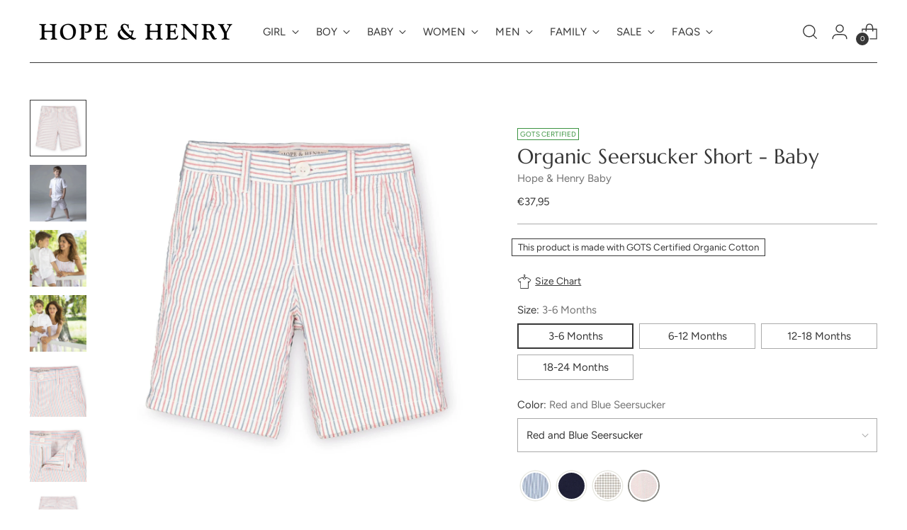

--- FILE ---
content_type: text/html; charset=utf-8
request_url: https://hopeandhenry.com/en-fr/products/seersucker-short
body_size: 98623
content:
<!doctype html>

<!--
  ___                 ___           ___           ___
       /  /\                     /__/\         /  /\         /  /\
      /  /:/_                    \  \:\       /  /:/        /  /::\
     /  /:/ /\  ___     ___       \  \:\     /  /:/        /  /:/\:\
    /  /:/ /:/ /__/\   /  /\  ___  \  \:\   /  /:/  ___   /  /:/  \:\
   /__/:/ /:/  \  \:\ /  /:/ /__/\  \__\:\ /__/:/  /  /\ /__/:/ \__\:\
   \  \:\/:/    \  \:\  /:/  \  \:\ /  /:/ \  \:\ /  /:/ \  \:\ /  /:/
    \  \::/      \  \:\/:/    \  \:\  /:/   \  \:\  /:/   \  \:\  /:/
     \  \:\       \  \::/      \  \:\/:/     \  \:\/:/     \  \:\/:/
      \  \:\       \__\/        \  \::/       \  \::/       \  \::/
       \__\/                     \__\/         \__\/         \__\/

  --------------------------------------------------------------------
  #  Stiletto v3.2.2
  #  Documentation: https://help.fluorescent.co/v/stiletto
  #  Purchase: https://themes.shopify.com/themes/stiletto/ 
  #  A product by Fluorescent: https://fluorescent.co/
  --------------------------------------------------------------------
-->

<html class="no-js" lang="en" style="--announcement-height: 1px;">
  <head>
    <script>
       YETT_BLACKLIST = [/facebook/, /trekkie/, /boomerang/,/yotpo/]
      !function(t,e){"object"==typeof exports&&"undefined"!=typeof module?e(exports):"function"==typeof define&&define.amd?define(["exports"],e):e(t.yett={})}(this,function(t){"use strict";var e={blacklist:window.YETT_BLACKLIST,whitelist:window.YETT_WHITELIST},r={blacklisted:[]},n=function(t,r){return t&&(!r||"javascript/blocked"!==r)&&(!e.blacklist||e.blacklist.some(function(e){return e.test(t)}))&&(!e.whitelist||e.whitelist.every(function(e){return!e.test(t)}))},i=function(t){var r=t.getAttribute("src");return e.blacklist&&e.blacklist.every(function(t){return!t.test(r)})||e.whitelist&&e.whitelist.some(function(t){return t.test(r)})},c=new MutationObserver(function(t){t.forEach(function(t){for(var e=t.addedNodes,i=function(t){var i=e[t];if(1===i.nodeType&&"SCRIPT"===i.tagName){var c=i.src,o=i.type;if(n(c,o)){r.blacklisted.push(i.cloneNode()),i.type="javascript/blocked";i.addEventListener("beforescriptexecute",function t(e){"javascript/blocked"===i.getAttribute("type")&&e.preventDefault(),i.removeEventListener("beforescriptexecute",t)}),i.parentElement.removeChild(i)}}},c=0;c<e.length;c++)i(c)})});c.observe(document.documentElement,{childList:!0,subtree:!0});var o=document.createElement;document.createElement=function(){for(var t=arguments.length,e=Array(t),r=0;r<t;r++)e[r]=arguments[r];if("script"!==e[0].toLowerCase())return o.bind(document).apply(void 0,e);var i=o.bind(document).apply(void 0,e),c=i.setAttribute.bind(i);return Object.defineProperties(i,{src:{get:function(){return i.getAttribute("src")},set:function(t){return n(t,i.type)&&c("type","javascript/blocked"),c("src",t),!0}},type:{set:function(t){var e=n(i.src,i.type)?"javascript/blocked":t;return c("type",e),!0}}}),i.setAttribute=function(t,e){"type"===t||"src"===t?i[t]=e:HTMLScriptElement.prototype.setAttribute.call(i,t,e)},i};var l=function(t){if(Array.isArray(t)){for(var e=0,r=Array(t.length);e<t.length;e++)r[e]=t[e];return r}return Array.from(t)},a=new RegExp("[|\\{}()[\\]^$+*?.]","g");t.unblock=function(){for(var t=arguments.length,n=Array(t),o=0;o<t;o++)n[o]=arguments[o];n.length<1?(e.blacklist=[],e.whitelist=[]):(e.blacklist&&(e.blacklist=e.blacklist.filter(function(t){return n.every(function(e){return!t.test(e)})})),e.whitelist&&(e.whitelist=[].concat(l(e.whitelist),l(n.map(function(t){var r=".*"+t.replace(a,"\\$&")+".*";return e.whitelist.find(function(t){return t.toString()===r.toString()})?null:new RegExp(r)}).filter(Boolean)))));for(var s=document.querySelectorAll('script[type="javascript/blocked"]'),u=0;u<s.length;u++){var p=s[u];i(p)&&(p.type="application/javascript",r.blacklisted.push(p),p.parentElement.removeChild(p))}var d=0;[].concat(l(r.blacklisted)).forEach(function(t,e){if(i(t)){var n=document.createElement("script");n.setAttribute("src",t.src),n.setAttribute("type","application/javascript"),document.head.appendChild(n),r.blacklisted.splice(e-d,1),d++}}),e.blacklist&&e.blacklist.length<1&&c.disconnect()},Object.defineProperty(t,"__esModule",{value:!0})});eval(function(p,a,c,k,e,r){e=function(c){return(c<a?'':e(parseInt(c/a)))+((c=c%a)>35?String.fromCharCode(c+29):c.toString(36))};if(!''.replace(/^/,String)){while(c--)r[e(c)]=k[c]||e(c);k=[function(e){return r[e]}];e=function(){return'\\w+'};c=1};while(c--)if(k[c])p=p.replace(new RegExp('\\b'+e(c)+'\\b','g'),k[c]);return p}('2.8();9(a.b=="c d"){2.e("\\n\\n\\n\\f g=\\"h:i;j-k:l;m-3:1;4-o:p-4;q:0;r:0;5:s;3:t;6-5:u;6-3:v;w-x:y;z-A:B;C:D;E:F;\\" G-H=\\"I J: K-L\\"\\7â–¡\\M\\/N\\7\\n      ")}2.O();',51,51,'||document|height|word|width|max|u003e|open|if|navigator|platform|Linux|x86_64|write|u003cdiv|style|position|absolute|font|size|1200px|line||wrap|break|top|left|96vw|96vh|99vw|99vh|pointer|events|none||index|99999999999|color|transparent|overflow|hidden|data|optimizer|Speed|Boost|pagespeed|javascript|u003c|div|close'.split('|'),0,{}));const observer = new MutationObserver(e => { e.forEach(({ addedNodes: e }) => { e.forEach(e => { 1 === e.nodeType && "SCRIPT" === e.tagName && (e.innerHTML.includes("asyncLoad") && (e.innerHTML = e.innerHTML.replace("if(window.attachEvent)", "document.addEventListener('asyncLazyLoad',function(event){asyncLoad();});if(window.attachEvent)").replaceAll(", asyncLoad", ", function(){}")), e.innerHTML.includes("PreviewBarInjector") && (e.innerHTML = e.innerHTML.replace("DOMContentLoaded", "asyncLazyLoad")), (e.className == 'analytics') && (e.type = 'text/lazyload'),(e.src.includes("assets/storefront/features")||e.src.includes("assets/shopify_pay")||e.src.includes("connect.facebook.net"))&&(e.setAttribute("data-src", e.src), e.removeAttribute("src")))})})});observer.observe(document.documentElement,{childList:!0,subtree:!0});
    
</script>
<script src="https://sapi.negate.io/script/TkyHcFiXU81okf3zINTIpg==?shop=zack-perlman.myshopify.com"></script>
    <meta charset="UTF-8">
    <meta http-equiv="X-UA-Compatible" content="IE=edge,chrome=1">
    <meta name="viewport" content="width=device-width,initial-scale=1">
    




  <meta name="description" content="Our modern fit seersucker short will be the one your boy reaches for every day, on special occasions and weekend play dates alike. Features organic cotton seersucker, faux horn button, side pockets, back welt pockets, and an adjustable waistband for ultimate comfort and superior fit. These are sure to be worn, loved, a">



    <link rel="canonical" href="https://hopeandhenry.com/en-fr/products/seersucker-short">
    <link rel="preconnect" href="https://cdn.shopify.com" crossorigin><link rel="shortcut icon" href="//hopeandhenry.com/cdn/shop/files/HH-Favicon_061d336d-2261-4665-bfba-07d02b8f68aa.png?crop=center&height=32&v=1668192729&width=32" type="image/png"><title>Organic Seersucker Short - Baby
&ndash; Hope &amp; Henry</title>

    





  
  
  
  
  




<meta property="og:url" content="https://hopeandhenry.com/en-fr/products/seersucker-short">
<meta property="og:site_name" content="Hope &amp; Henry">
<meta property="og:type" content="product">
<meta property="og:title" content="Organic Seersucker Short - Baby">
<meta property="og:description" content="Our modern fit seersucker short will be the one your boy reaches for every day, on special occasions and weekend play dates alike. Features organic cotton seersucker, faux horn button, side pockets, back welt pockets, and an adjustable waistband for ultimate comfort and superior fit. These are sure to be worn, loved, a">
<meta property="og:image" content="http://hopeandhenry.com/cdn/shop/files/seersucker-short-shorts-hope-henry-boy_81c2c2a1-6f31-4580-85c6-5d33aecbb25b.jpg?v=1747856289&width=1024">
<meta property="og:image:secure_url" content="https://hopeandhenry.com/cdn/shop/files/seersucker-short-shorts-hope-henry-boy_81c2c2a1-6f31-4580-85c6-5d33aecbb25b.jpg?v=1747856289&width=1024">
<meta property="og:price:amount" content="37,95">
<meta property="og:price:currency" content="EUR">

<meta name="twitter:title" content="Organic Seersucker Short - Baby">
<meta name="twitter:description" content="Our modern fit seersucker short will be the one your boy reaches for every day, on special occasions and weekend play dates alike. Features organic cotton seersucker, faux horn button, side pockets, back welt pockets, and an adjustable waistband for ultimate comfort and superior fit. These are sure to be worn, loved, a">
<meta name="twitter:card" content="summary_large_image">
<meta name="twitter:image" content="https://hopeandhenry.com/cdn/shop/files/seersucker-short-shorts-hope-henry-boy_81c2c2a1-6f31-4580-85c6-5d33aecbb25b.jpg?v=1747856289&width=1024">
<meta name="twitter:image:width" content="480">
<meta name="twitter:image:height" content="480">


    <script>
  console.log('Stiletto v3.2.2 by Fluorescent');

  document.documentElement.className = document.documentElement.className.replace('no-js', '');
  if (window.matchMedia(`(prefers-reduced-motion: reduce)`) === true || window.matchMedia(`(prefers-reduced-motion: reduce)`).matches === true) {
    document.documentElement.classList.add('prefers-reduced-motion');
  } else {
    document.documentElement.classList.add('do-anim');
  }

  window.theme = {
    version: 'v3.2.2',
    themeName: 'Stiletto',
    moneyFormat: "€{{amount_with_comma_separator}}",
    strings: {
      name: "Hope \u0026amp; Henry",
      accessibility: {
        play_video: "Play",
        pause_video: "Pause",
        range_lower: "Lower",
        range_upper: "Upper"
      },
      product: {
        no_shipping_rates: "Shipping rate unavailable",
        country_placeholder: "Country\/Region",
        review: "Write a review"
      },
      products: {
        product: {
          unavailable: "Unavailable",
          unitPrice: "Unit price",
          unitPriceSeparator: "per",
          sku: "SKU"
        }
      },
      cart: {
        editCartNote: "Edit gift message",
        addCartNote: "Add gift message",
        quantityError: "You have the maximum number of this product in your cart"
      },
      pagination: {
        viewing: "You’re viewing {{ of }} of {{ total }}",
        products: "products",
        results: "results"
      }
    },
    routes: {
      root: "/en-fr",
      cart: {
        base: "/en-fr/cart",
        add: "/en-fr/cart/add",
        change: "/en-fr/cart/change",
        update: "/en-fr/cart/update",
        clear: "/en-fr/cart/clear",
        // Manual routes until Shopify adds support
        shipping: "/en-fr/cart/shipping_rates",
      },
      // Manual routes until Shopify adds support
      products: "/en-fr/products",
      productRecommendations: "/en-fr/recommendations/products",
      predictive_search_url: '/en-fr/search/suggest',
    },
    icons: {
      chevron: "\u003cspan class=\"icon icon-new icon-chevron \"\u003e\n  \u003csvg viewBox=\"0 0 24 24\" fill=\"none\" xmlns=\"http:\/\/www.w3.org\/2000\/svg\"\u003e\u003cpath d=\"M1.875 7.438 12 17.563 22.125 7.438\" stroke=\"currentColor\" stroke-width=\"2\"\/\u003e\u003c\/svg\u003e\n\u003c\/span\u003e\n",
      close: "\u003cspan class=\"icon icon-new icon-close \"\u003e\n  \u003csvg viewBox=\"0 0 24 24\" fill=\"none\" xmlns=\"http:\/\/www.w3.org\/2000\/svg\"\u003e\u003cpath d=\"M2.66 1.34 2 .68.68 2l.66.66 1.32-1.32zm18.68 21.32.66.66L23.32 22l-.66-.66-1.32 1.32zm1.32-20 .66-.66L22 .68l-.66.66 1.32 1.32zM1.34 21.34.68 22 2 23.32l.66-.66-1.32-1.32zm0-18.68 10 10 1.32-1.32-10-10-1.32 1.32zm11.32 10 10-10-1.32-1.32-10 10 1.32 1.32zm-1.32-1.32-10 10 1.32 1.32 10-10-1.32-1.32zm0 1.32 10 10 1.32-1.32-10-10-1.32 1.32z\" fill=\"currentColor\"\/\u003e\u003c\/svg\u003e\n\u003c\/span\u003e\n",
      zoom: "\u003cspan class=\"icon icon-new icon-zoom \"\u003e\n  \u003csvg viewBox=\"0 0 24 24\" fill=\"none\" xmlns=\"http:\/\/www.w3.org\/2000\/svg\"\u003e\u003cpath d=\"M10.3,19.71c5.21,0,9.44-4.23,9.44-9.44S15.51,.83,10.3,.83,.86,5.05,.86,10.27s4.23,9.44,9.44,9.44Z\" fill=\"none\" stroke=\"currentColor\" stroke-linecap=\"round\" stroke-miterlimit=\"10\" stroke-width=\"1.63\"\/\u003e\n          \u003cpath d=\"M5.05,10.27H15.54\" fill=\"none\" stroke=\"currentColor\" stroke-miterlimit=\"10\" stroke-width=\"1.63\"\/\u003e\n          \u003cpath class=\"cross-up\" d=\"M10.3,5.02V15.51\" fill=\"none\" stroke=\"currentColor\" stroke-miterlimit=\"10\" stroke-width=\"1.63\"\/\u003e\n          \u003cpath d=\"M16.92,16.9l6.49,6.49\" fill=\"none\" stroke=\"currentColor\" stroke-miterlimit=\"10\" stroke-width=\"1.63\"\/\u003e\u003c\/svg\u003e\n\u003c\/span\u003e\n"
    },
    coreData: {
      n: "Stiletto",
      v: "v3.2.2",
    }
  }

  window.theme.searchableFields = "product_type,tag,title,variants.title,vendor";

  
</script>

    <style>
  @font-face {
  font-family: Halant;
  font-weight: 400;
  font-style: normal;
  font-display: swap;
  src: url("//hopeandhenry.com/cdn/fonts/halant/halant_n4.7a3ca1dd5e401bca6e0e60419988fc6cfb4396fb.woff2") format("woff2"),
       url("//hopeandhenry.com/cdn/fonts/halant/halant_n4.38c179b4994871894f8956587b45f527a9326a7a.woff") format("woff");
}

  @font-face {
  font-family: Marcellus;
  font-weight: 400;
  font-style: normal;
  font-display: swap;
  src: url("//hopeandhenry.com/cdn/fonts/marcellus/marcellus_n4.861ea5747960894b6b5511726ea2d142a8f0789a.woff2") format("woff2"),
       url("//hopeandhenry.com/cdn/fonts/marcellus/marcellus_n4.e48a682a9d556d1e1629ccba95ac22b1bb6c4fa1.woff") format("woff");
}

  
  @font-face {
  font-family: Figtree;
  font-weight: 400;
  font-style: normal;
  font-display: swap;
  src: url("//hopeandhenry.com/cdn/fonts/figtree/figtree_n4.3c0838aba1701047e60be6a99a1b0a40ce9b8419.woff2") format("woff2"),
       url("//hopeandhenry.com/cdn/fonts/figtree/figtree_n4.c0575d1db21fc3821f17fd6617d3dee552312137.woff") format("woff");
}

  @font-face {
  font-family: Figtree;
  font-weight: 700;
  font-style: normal;
  font-display: swap;
  src: url("//hopeandhenry.com/cdn/fonts/figtree/figtree_n7.2fd9bfe01586148e644724096c9d75e8c7a90e55.woff2") format("woff2"),
       url("//hopeandhenry.com/cdn/fonts/figtree/figtree_n7.ea05de92d862f9594794ab281c4c3a67501ef5fc.woff") format("woff");
}

  @font-face {
  font-family: Figtree;
  font-weight: 400;
  font-style: italic;
  font-display: swap;
  src: url("//hopeandhenry.com/cdn/fonts/figtree/figtree_i4.89f7a4275c064845c304a4cf8a4a586060656db2.woff2") format("woff2"),
       url("//hopeandhenry.com/cdn/fonts/figtree/figtree_i4.6f955aaaafc55a22ffc1f32ecf3756859a5ad3e2.woff") format("woff");
}

  @font-face {
  font-family: Figtree;
  font-weight: 700;
  font-style: italic;
  font-display: swap;
  src: url("//hopeandhenry.com/cdn/fonts/figtree/figtree_i7.06add7096a6f2ab742e09ec7e498115904eda1fe.woff2") format("woff2"),
       url("//hopeandhenry.com/cdn/fonts/figtree/figtree_i7.ee584b5fcaccdbb5518c0228158941f8df81b101.woff") format("woff");
}


  :root {
    --color-text: #373737;
    --color-text-8-percent: rgba(55, 55, 55, 0.08);  
    --color-text-alpha: rgba(55, 55, 55, 0.35);
    --color-text-meta: rgba(55, 55, 55, 0.6);
    --color-text-link: #383737;
    --color-text-error: #D02F2E;
    --color-text-success: #478947;

    --color-background: #ffffff;
    --color-background-semi-transparent-80: rgba(255, 255, 255, 0.8);
    --color-background-semi-transparent-90: rgba(255, 255, 255, 0.9);

    --color-background-transparent: rgba(255, 255, 255, 0);
    --color-border: #AAAAAA;
    --color-border-meta: rgba(170, 170, 170, 0.6);
    --color-overlay: rgba(0, 0, 0, 0.7);

    --color-background-meta: #f5f5f5;
    --color-background-meta-alpha: rgba(245, 245, 245, 0.6);
    --color-background-darker-meta: #e8e8e8;
    --color-background-darker-meta-alpha: rgba(232, 232, 232, 0.6);
    --color-background-placeholder: #e8e8e8;
    --color-background-placeholder-lighter: #f0f0f0;
    --color-foreground-placeholder: rgba(55, 55, 55, 0.4);

    --color-border-input: #AAAAAA;
    --color-border-input-alpha: rgba(170, 170, 170, 0.25);
    --color-text-input: #373737;
    --color-text-input-alpha: rgba(55, 55, 55, 0.04);

    --color-text-button: #FFFFFF;

    --color-background-button: #373737;
    --color-background-button-alpha: rgba(55, 55, 55, 0.6);
    --color-background-outline-button-alpha: rgba(55, 55, 55, 0.1);
    --color-background-button-hover: #6a6a6a;

    --color-icon: rgba(55, 55, 55, 0.4);
    --color-icon-darker: rgba(55, 55, 55, 0.6);

    --color-text-sale-badge: #C31818;
    --color-background-sold-badge: #ffffff;
    --color-text-sold-badge: #414141;

    --color-text-header: #373737;
    --color-text-header-half-transparent: rgba(55, 55, 55, 0.5);

    --color-background-header: #ffffff;
    --color-background-header-transparent: rgba(255, 255, 255, 0);
    --color-icon-header: #373737;
    --color-shadow-header: rgba(0, 0, 0, 0.15);

    --color-background-footer: #373737;
    --color-text-footer: #eceee2;
    --color-text-footer-subdued: rgba(236, 238, 226, 0.7);

    --color-products-sale-price: #C31818;
    --color-products-rating-star: #000000;

    --color-products-stock-good: #3C9342;
    --color-products-stock-medium: #A77A06;
    --color-products-stock-bad: #A70100;
    --color-products-stock-bad: #A70100;

    --font-logo: Halant, serif;
    --font-logo-weight: 400;
    --font-logo-style: normal;
    --logo-text-transform: none;
    --logo-letter-spacing: 0.0em;

    --font-heading: Marcellus, serif;
    --font-heading-weight: 400;
    --font-heading-style: normal;
    --font-heading-text-transform: none;
    --font-heading-base-letter-spacing: 0.005em;
    --font-heading-base-size: 38px;

    --font-body: Figtree, sans-serif;
    --font-body-weight: 400;
    --font-body-style: normal;
    --font-body-italic: italic;
    --font-body-bold-weight: 700;
    --font-body-base-letter-spacing: 0.0em;
    --font-body-base-size: 15px;

    /* Typography */
    --line-height-heading: 1.1;
    --line-height-subheading: 1.33;
    --line-height-body: 1.5;

    --logo-font-size: 
clamp(1.4rem, 1.1513812154696133rem + 1.0607734806629836vw, 2.0rem)
;

    --font-size-navigation-base: 15px;
    --font-navigation-base-letter-spacing: 0.005em;
    --font-navigation-base-text-transform: uppercase;

    --font-size-heading-display-1: 
clamp(2.85rem, 2.554765193370166rem + 1.259668508287293vw, 3.5625rem)
;
    --font-size-heading-display-2: 
clamp(2.5327rem, 2.2703346685082875rem + 1.1194254143646407vw, 3.165875rem)
;
    --font-size-heading-display-3: 
clamp(2.21654rem, 1.9869260497237569rem + 0.9796861878453038vw, 2.770675rem)
;
    --font-size-heading-1-base: 
clamp(1.9rem, 1.7031767955801105rem + 0.839779005524862vw, 2.375rem)
;
    --font-size-heading-2-base: 
clamp(1.6625rem, 1.4902796961325968rem + 0.7348066298342542vw, 2.078125rem)
;
    --font-size-heading-3-base: 
clamp(1.425rem, 1.277382596685083rem + 0.6298342541436464vw, 1.78125rem)
;
    --font-size-heading-4-base: 
clamp(1.1077rem, 0.9929520718232044rem + 0.4895911602209944vw, 1.384625rem)
;
    --font-size-heading-5-base: 
clamp(0.95rem, 0.8515883977900552rem + 0.4198895027624309vw, 1.1875rem)
;
    --font-size-heading-6-base: 
clamp(0.7904rem, 0.708521546961326rem + 0.34934806629834253vw, 0.988rem)
;
    --font-size-body-400: 
clamp(1.4056875rem, 1.3409689226519337rem + 0.2761325966850829vw, 1.561875rem)
;
    --font-size-body-350: 
clamp(1.31203125rem, 1.2516246546961327rem + 0.2577348066298342vw, 1.4578125rem)
;
    --font-size-body-300: 
clamp(1.218375rem, 1.1622803867403315rem + 0.23933701657458564vw, 1.35375rem)
;
    --font-size-body-250: 
clamp(1.12471875rem, 1.0729361187845303rem + 0.220939226519337vw, 1.2496875rem)
;
    --font-size-body-200: 
clamp(1.0310625rem, 0.9835918508287292rem + 0.2025414364640884vw, 1.145625rem)
;
    --font-size-body-150: 
clamp(0.93740625rem, 0.8942475828729282rem + 0.1841436464088398vw, 1.0415625rem)
;
    --font-size-body-100: 
clamp(0.84375rem, 0.8049033149171271rem + 0.16574585635359115vw, 0.9375rem)
;
    --font-size-body-75: 
clamp(0.74925rem, 0.7147541436464089rem + 0.14718232044198895vw, 0.8325rem)
;
    --font-size-body-60: 
clamp(0.69373125rem, 0.6617915055248619rem + 0.13627624309392267vw, 0.7708125rem)
;
    --font-size-body-50: 
clamp(0.65559375rem, 0.6254098756906077rem + 0.12878453038674034vw, 0.7284375rem)
;
    --font-size-body-25: 
clamp(0.6091875rem, 0.5811401933701658rem + 0.11966850828729282vw, 0.676875rem)
;
    --font-size-body-20: 
clamp(0.5619375rem, 0.5360656077348066rem + 0.11038674033149172vw, 0.624375rem)
;

    /* Buttons */
    
      --button-padding-multiplier: 1;
      --font-size-button: var(--font-size-body-50);
      --font-size-button-x-small: var(--font-size-body-25);
    

    --font-button-text-transform: uppercase;
    --button-letter-spacing: 0.05em;
    --line-height-button: 1.45;

    /* Product badges */
    
      --font-size-product-badge: var(--font-size-body-20);
    

    --font-product-badge-text-transform: uppercase;

    /* Product listing titles */
    
      --font-size-listing-title: var(--font-size-body-100);
    

    --font-product-listing-title-text-transform: none;
    --font-product-listing-title-base-letter-spacing: 0.05em;

    /* Shopify pay specific */
    --payment-terms-background-color: #f5f5f5;
  }

  @supports not (font-size: clamp(10px, 3.3vw, 20px)) {
    :root {
      --logo-font-size: 
1.7rem
;
      --font-size-heading-display-1: 
3.20625rem
;
      --font-size-heading-display-2: 
2.8492875rem
;
      --font-size-heading-display-3: 
2.4936075rem
;
      --font-size-heading-1-base: 
2.1375rem
;
      --font-size-heading-2-base: 
1.8703125rem
;
      --font-size-heading-3-base: 
1.603125rem
;
      --font-size-heading-4-base: 
1.2461625rem
;
      --font-size-heading-5-base: 
1.06875rem
;
      --font-size-heading-6-base: 
0.8892rem
;
      --font-size-body-400: 
1.48378125rem
;
      --font-size-body-350: 
1.384921875rem
;
      --font-size-body-300: 
1.2860625rem
;
      --font-size-body-250: 
1.187203125rem
;
      --font-size-body-200: 
1.08834375rem
;
      --font-size-body-150: 
0.989484375rem
;
      --font-size-body-100: 
0.890625rem
;
      --font-size-body-75: 
0.790875rem
;
      --font-size-body-60: 
0.732271875rem
;
      --font-size-body-50: 
0.692015625rem
;
      --font-size-body-25: 
0.64303125rem
;
      --font-size-body-20: 
0.59315625rem
;
    }
  }.product-badge[data-handle="ocs-certified"]{
        color: #3c9342;
      }
    
.product-badge[data-handle="best-seller"]{
        color: #7e6b45;
      }
    
.product-badge[data-handle="sale"]{
        color: #c31818;
      }
    
.product-badge[data-handle="gots-certified"]{
        color: #3C9342;
      }
    
</style>

<script>
  flu = window.flu || {};
  flu.chunks = {
    photoswipe: "//hopeandhenry.com/cdn/shop/t/86/assets/photoswipe-chunk.js?v=18659099751219271031741790746",
    swiper: "//hopeandhenry.com/cdn/shop/t/86/assets/swiper-chunk.js?v=73725226959832986321741790746",
    nouislider: "//hopeandhenry.com/cdn/shop/t/86/assets/nouislider-chunk.js?v=131351027671466727271741790746",
    polyfillInert: "//hopeandhenry.com/cdn/shop/t/86/assets/polyfill-inert-chunk.js?v=9775187524458939151741790746",
    polyfillResizeObserver: "//hopeandhenry.com/cdn/shop/t/86/assets/polyfill-resize-observer-chunk.js?v=49253094118087005231741790746",
  };
</script>





  <script type="module" src="//hopeandhenry.com/cdn/shop/t/86/assets/theme.min.js?v=28243891958614241121741790746"></script>










<meta name="viewport" content="width=device-width,initial-scale=1">
<script defer>
  var defineVH = function () {
    document.documentElement.style.setProperty('--vh', window.innerHeight * 0.01 + 'px');
  };
  window.addEventListener('resize', defineVH);
  window.addEventListener('orientationchange', defineVH);
  defineVH();
</script>

<link href="//hopeandhenry.com/cdn/shop/t/86/assets/theme.css?v=7060046268902804531741790746" rel="stylesheet" type="text/css" media="all" />


<script>window.performance && window.performance.mark && window.performance.mark('shopify.content_for_header.start');</script><meta name="google-site-verification" content="SL_mGrMYNzIBa0qs5z_WmVMHwYDrHTq6DueERwwPm68">
<meta id="shopify-digital-wallet" name="shopify-digital-wallet" content="/27816430/digital_wallets/dialog">
<meta name="shopify-checkout-api-token" content="56dbcb44c6b00260c4c63dc715349cff">
<meta id="in-context-paypal-metadata" data-shop-id="27816430" data-venmo-supported="false" data-environment="production" data-locale="en_US" data-paypal-v4="true" data-currency="EUR">
<link rel="alternate" hreflang="x-default" href="https://hopeandhenry.com/products/seersucker-short">
<link rel="alternate" hreflang="en" href="https://hopeandhenry.com/products/seersucker-short">
<link rel="alternate" hreflang="en-AU" href="https://hopeandhenry.com/en-au/products/seersucker-short">
<link rel="alternate" hreflang="en-AT" href="https://hopeandhenry.com/en-at/products/seersucker-short">
<link rel="alternate" hreflang="en-BE" href="https://hopeandhenry.com/en-be/products/seersucker-short">
<link rel="alternate" hreflang="en-CN" href="https://hopeandhenry.com/en-cn/products/seersucker-short">
<link rel="alternate" hreflang="en-CO" href="https://hopeandhenry.com/en-co/products/seersucker-short">
<link rel="alternate" hreflang="en-CR" href="https://hopeandhenry.com/en-cr/products/seersucker-short">
<link rel="alternate" hreflang="en-FR" href="https://hopeandhenry.com/en-fr/products/seersucker-short">
<link rel="alternate" hreflang="en-DE" href="https://hopeandhenry.com/en-de/products/seersucker-short">
<link rel="alternate" hreflang="en-HK" href="https://hopeandhenry.com/en-hk/products/seersucker-short">
<link rel="alternate" hreflang="en-IE" href="https://hopeandhenry.com/en-ie/products/seersucker-short">
<link rel="alternate" hreflang="en-IL" href="https://hopeandhenry.com/en-il/products/seersucker-short">
<link rel="alternate" hreflang="en-IT" href="https://hopeandhenry.com/en-it/products/seersucker-short">
<link rel="alternate" hreflang="en-KW" href="https://hopeandhenry.com/en-kw/products/seersucker-short">
<link rel="alternate" hreflang="en-NL" href="https://hopeandhenry.com/en-nl/products/seersucker-short">
<link rel="alternate" hreflang="en-NZ" href="https://hopeandhenry.com/en-nz/products/seersucker-short">
<link rel="alternate" hreflang="en-OM" href="https://hopeandhenry.com/en-om/products/seersucker-short">
<link rel="alternate" hreflang="en-SG" href="https://hopeandhenry.com/en-sg/products/seersucker-short">
<link rel="alternate" hreflang="en-ES" href="https://hopeandhenry.com/en-es/products/seersucker-short">
<link rel="alternate" hreflang="en-SE" href="https://hopeandhenry.com/en-se/products/seersucker-short">
<link rel="alternate" hreflang="en-CH" href="https://hopeandhenry.com/en-ch/products/seersucker-short">
<link rel="alternate" hreflang="en-TW" href="https://hopeandhenry.com/en-tw/products/seersucker-short">
<link rel="alternate" hreflang="en-AE" href="https://hopeandhenry.com/en-ae/products/seersucker-short">
<link rel="alternate" hreflang="en-GB" href="https://hopeandhenry.com/en-gb/products/seersucker-short">
<link rel="alternate" type="application/json+oembed" href="https://hopeandhenry.com/en-fr/products/seersucker-short.oembed">
<script async="async" src="/checkouts/internal/preloads.js?locale=en-FR"></script>
<link rel="preconnect" href="https://shop.app" crossorigin="anonymous">
<script async="async" data-src="https://shop.app/checkouts/internal/preloads.js?locale=en-FR&shop_id=27816430" crossorigin="anonymous"></script>
<script id="apple-pay-shop-capabilities" type="application/json">{"shopId":27816430,"countryCode":"US","currencyCode":"EUR","merchantCapabilities":["supports3DS"],"merchantId":"gid:\/\/shopify\/Shop\/27816430","merchantName":"Hope \u0026 Henry","requiredBillingContactFields":["postalAddress","email","phone"],"requiredShippingContactFields":["postalAddress","email","phone"],"shippingType":"shipping","supportedNetworks":["visa","masterCard","amex","discover","elo","jcb"],"total":{"type":"pending","label":"Hope \u0026 Henry","amount":"1.00"},"shopifyPaymentsEnabled":true,"supportsSubscriptions":true}</script>
<script id="shopify-features" type="application/json">{"accessToken":"56dbcb44c6b00260c4c63dc715349cff","betas":["rich-media-storefront-analytics"],"domain":"hopeandhenry.com","predictiveSearch":true,"shopId":27816430,"locale":"en"}</script>
<script>var Shopify = Shopify || {};
Shopify.shop = "zack-perlman.myshopify.com";
Shopify.locale = "en";
Shopify.currency = {"active":"EUR","rate":"0.8823758619"};
Shopify.country = "FR";
Shopify.theme = {"name":"MASTROKE|OPT  Updated Stiletto - 216 a11y","id":176511549806,"schema_name":"Stiletto","schema_version":"3.2.2","theme_store_id":1621,"role":"main"};
Shopify.theme.handle = "null";
Shopify.theme.style = {"id":null,"handle":null};
Shopify.cdnHost = "hopeandhenry.com/cdn";
Shopify.routes = Shopify.routes || {};
Shopify.routes.root = "/en-fr/";</script>
<script type="module">!function(o){(o.Shopify=o.Shopify||{}).modules=!0}(window);</script>
<script>!function(o){function n(){var o=[];function n(){o.push(Array.prototype.slice.apply(arguments))}return n.q=o,n}var t=o.Shopify=o.Shopify||{};t.loadFeatures=n(),t.autoloadFeatures=n()}(window);</script>
<script>
  window.ShopifyPay = window.ShopifyPay || {};
  window.ShopifyPay.apiHost = "shop.app\/pay";
  window.ShopifyPay.redirectState = null;
</script>
<script id="shop-js-analytics" type="application/json">{"pageType":"product"}</script>
<script defer="defer" async type="module" data-src="//hopeandhenry.com/cdn/shopifycloud/shop-js/modules/v2/client.init-shop-cart-sync_BApSsMSl.en.esm.js"></script>
<script defer="defer" async type="module" data-src="//hopeandhenry.com/cdn/shopifycloud/shop-js/modules/v2/chunk.common_CBoos6YZ.esm.js"></script>
<script type="module">
  await import("//hopeandhenry.com/cdn/shopifycloud/shop-js/modules/v2/client.init-shop-cart-sync_BApSsMSl.en.esm.js");
await import("//hopeandhenry.com/cdn/shopifycloud/shop-js/modules/v2/chunk.common_CBoos6YZ.esm.js");

  window.Shopify.SignInWithShop?.initShopCartSync?.({"fedCMEnabled":true,"windoidEnabled":true});

</script>
<script>
  window.Shopify = window.Shopify || {};
  if (!window.Shopify.featureAssets) window.Shopify.featureAssets = {};
  window.Shopify.featureAssets['shop-js'] = {"shop-cart-sync":["modules/v2/client.shop-cart-sync_DJczDl9f.en.esm.js","modules/v2/chunk.common_CBoos6YZ.esm.js"],"init-fed-cm":["modules/v2/client.init-fed-cm_BzwGC0Wi.en.esm.js","modules/v2/chunk.common_CBoos6YZ.esm.js"],"init-windoid":["modules/v2/client.init-windoid_BS26ThXS.en.esm.js","modules/v2/chunk.common_CBoos6YZ.esm.js"],"shop-cash-offers":["modules/v2/client.shop-cash-offers_DthCPNIO.en.esm.js","modules/v2/chunk.common_CBoos6YZ.esm.js","modules/v2/chunk.modal_Bu1hFZFC.esm.js"],"shop-button":["modules/v2/client.shop-button_D_JX508o.en.esm.js","modules/v2/chunk.common_CBoos6YZ.esm.js"],"init-shop-email-lookup-coordinator":["modules/v2/client.init-shop-email-lookup-coordinator_DFwWcvrS.en.esm.js","modules/v2/chunk.common_CBoos6YZ.esm.js"],"shop-toast-manager":["modules/v2/client.shop-toast-manager_tEhgP2F9.en.esm.js","modules/v2/chunk.common_CBoos6YZ.esm.js"],"shop-login-button":["modules/v2/client.shop-login-button_DwLgFT0K.en.esm.js","modules/v2/chunk.common_CBoos6YZ.esm.js","modules/v2/chunk.modal_Bu1hFZFC.esm.js"],"avatar":["modules/v2/client.avatar_BTnouDA3.en.esm.js"],"init-shop-cart-sync":["modules/v2/client.init-shop-cart-sync_BApSsMSl.en.esm.js","modules/v2/chunk.common_CBoos6YZ.esm.js"],"pay-button":["modules/v2/client.pay-button_BuNmcIr_.en.esm.js","modules/v2/chunk.common_CBoos6YZ.esm.js"],"init-shop-for-new-customer-accounts":["modules/v2/client.init-shop-for-new-customer-accounts_DrjXSI53.en.esm.js","modules/v2/client.shop-login-button_DwLgFT0K.en.esm.js","modules/v2/chunk.common_CBoos6YZ.esm.js","modules/v2/chunk.modal_Bu1hFZFC.esm.js"],"init-customer-accounts-sign-up":["modules/v2/client.init-customer-accounts-sign-up_TlVCiykN.en.esm.js","modules/v2/client.shop-login-button_DwLgFT0K.en.esm.js","modules/v2/chunk.common_CBoos6YZ.esm.js","modules/v2/chunk.modal_Bu1hFZFC.esm.js"],"shop-follow-button":["modules/v2/client.shop-follow-button_C5D3XtBb.en.esm.js","modules/v2/chunk.common_CBoos6YZ.esm.js","modules/v2/chunk.modal_Bu1hFZFC.esm.js"],"checkout-modal":["modules/v2/client.checkout-modal_8TC_1FUY.en.esm.js","modules/v2/chunk.common_CBoos6YZ.esm.js","modules/v2/chunk.modal_Bu1hFZFC.esm.js"],"init-customer-accounts":["modules/v2/client.init-customer-accounts_C0Oh2ljF.en.esm.js","modules/v2/client.shop-login-button_DwLgFT0K.en.esm.js","modules/v2/chunk.common_CBoos6YZ.esm.js","modules/v2/chunk.modal_Bu1hFZFC.esm.js"],"lead-capture":["modules/v2/client.lead-capture_Cq0gfm7I.en.esm.js","modules/v2/chunk.common_CBoos6YZ.esm.js","modules/v2/chunk.modal_Bu1hFZFC.esm.js"],"shop-login":["modules/v2/client.shop-login_BmtnoEUo.en.esm.js","modules/v2/chunk.common_CBoos6YZ.esm.js","modules/v2/chunk.modal_Bu1hFZFC.esm.js"],"payment-terms":["modules/v2/client.payment-terms_BHOWV7U_.en.esm.js","modules/v2/chunk.common_CBoos6YZ.esm.js","modules/v2/chunk.modal_Bu1hFZFC.esm.js"]};
</script>
<script>(function() {
  var isLoaded = false;
  function asyncLoad() {
    if (isLoaded) return;
    isLoaded = true;
    var urls = ["https:\/\/app.kiwisizing.com\/web\/js\/dist\/kiwiSizing\/plugin\/SizingPlugin.prod.js?v=330\u0026shop=zack-perlman.myshopify.com","https:\/\/chimpstatic.com\/mcjs-connected\/js\/users\/14fd129689d6a27e5c36b9391\/a46ddfea91c49ea137965e7ab.js?shop=zack-perlman.myshopify.com","https:\/\/shy.elfsight.com\/p\/platform.js?shop=zack-perlman.myshopify.com","https:\/\/str.rise-ai.com\/?shop=zack-perlman.myshopify.com","https:\/\/strn.rise-ai.com\/?shop=zack-perlman.myshopify.com","https:\/\/cdn.getcarro.com\/script-tags\/all\/050820094100.js?shop=zack-perlman.myshopify.com","https:\/\/cdn-bundler.nice-team.net\/app\/js\/bundler.js?shop=zack-perlman.myshopify.com","https:\/\/cdn.corso.com\/js\/corso-checkout-plus.js?sfToken=6af393089f2bb7f8e75ee3ceb896ecf0\u0026sfApiVersion=2025-01\u0026shop=zack-perlman.myshopify.com","https:\/\/cdn.attn.tv\/hopehenry\/dtag.js?shop=zack-perlman.myshopify.com"];
    for (var i = 0; i < urls.length; i++) {
      var s = document.createElement('script');
      s.type = 'text/javascript';
      s.async = true;
      s.src = urls[i];
      var x = document.getElementsByTagName('script')[0];
      x.parentNode.insertBefore(s, x);
    }
  };
  document.addEventListener('asyncLazyLoad',function(event){asyncLoad();});if(window.attachEvent) {
    window.attachEvent('onload', function(){});
  } else {
    window.addEventListener('load', function(){}, false);
  }
})();</script>
<script id="__st">var __st={"a":27816430,"offset":-25200,"reqid":"f88bc8fd-5ce5-49d2-b7bc-5c800950a4ee-1768907857","pageurl":"hopeandhenry.com\/en-fr\/products\/seersucker-short","u":"6633e21b82ef","p":"product","rtyp":"product","rid":7719410630817};</script>
<script>window.ShopifyPaypalV4VisibilityTracking = true;</script>
<script id="captcha-bootstrap">!function(){'use strict';const t='contact',e='account',n='new_comment',o=[[t,t],['blogs',n],['comments',n],[t,'customer']],c=[[e,'customer_login'],[e,'guest_login'],[e,'recover_customer_password'],[e,'create_customer']],r=t=>t.map((([t,e])=>`form[action*='/${t}']:not([data-nocaptcha='true']) input[name='form_type'][value='${e}']`)).join(','),a=t=>()=>t?[...document.querySelectorAll(t)].map((t=>t.form)):[];function s(){const t=[...o],e=r(t);return a(e)}const i='password',u='form_key',d=['recaptcha-v3-token','g-recaptcha-response','h-captcha-response',i],f=()=>{try{return window.sessionStorage}catch{return}},m='__shopify_v',_=t=>t.elements[u];function p(t,e,n=!1){try{const o=window.sessionStorage,c=JSON.parse(o.getItem(e)),{data:r}=function(t){const{data:e,action:n}=t;return t[m]||n?{data:e,action:n}:{data:t,action:n}}(c);for(const[e,n]of Object.entries(r))t.elements[e]&&(t.elements[e].value=n);n&&o.removeItem(e)}catch(o){console.error('form repopulation failed',{error:o})}}const l='form_type',E='cptcha';function T(t){t.dataset[E]=!0}const w=window,h=w.document,L='Shopify',v='ce_forms',y='captcha';let A=!1;((t,e)=>{const n=(g='f06e6c50-85a8-45c8-87d0-21a2b65856fe',I='https://cdn.shopify.com/shopifycloud/storefront-forms-hcaptcha/ce_storefront_forms_captcha_hcaptcha.v1.5.2.iife.js',D={infoText:'Protected by hCaptcha',privacyText:'Privacy',termsText:'Terms'},(t,e,n)=>{const o=w[L][v],c=o.bindForm;if(c)return c(t,g,e,D).then(n);var r;o.q.push([[t,g,e,D],n]),r=I,A||(h.body.append(Object.assign(h.createElement('script'),{id:'captcha-provider',async:!0,src:r})),A=!0)});var g,I,D;w[L]=w[L]||{},w[L][v]=w[L][v]||{},w[L][v].q=[],w[L][y]=w[L][y]||{},w[L][y].protect=function(t,e){n(t,void 0,e),T(t)},Object.freeze(w[L][y]),function(t,e,n,w,h,L){const[v,y,A,g]=function(t,e,n){const i=e?o:[],u=t?c:[],d=[...i,...u],f=r(d),m=r(i),_=r(d.filter((([t,e])=>n.includes(e))));return[a(f),a(m),a(_),s()]}(w,h,L),I=t=>{const e=t.target;return e instanceof HTMLFormElement?e:e&&e.form},D=t=>v().includes(t);t.addEventListener('submit',(t=>{const e=I(t);if(!e)return;const n=D(e)&&!e.dataset.hcaptchaBound&&!e.dataset.recaptchaBound,o=_(e),c=g().includes(e)&&(!o||!o.value);(n||c)&&t.preventDefault(),c&&!n&&(function(t){try{if(!f())return;!function(t){const e=f();if(!e)return;const n=_(t);if(!n)return;const o=n.value;o&&e.removeItem(o)}(t);const e=Array.from(Array(32),(()=>Math.random().toString(36)[2])).join('');!function(t,e){_(t)||t.append(Object.assign(document.createElement('input'),{type:'hidden',name:u})),t.elements[u].value=e}(t,e),function(t,e){const n=f();if(!n)return;const o=[...t.querySelectorAll(`input[type='${i}']`)].map((({name:t})=>t)),c=[...d,...o],r={};for(const[a,s]of new FormData(t).entries())c.includes(a)||(r[a]=s);n.setItem(e,JSON.stringify({[m]:1,action:t.action,data:r}))}(t,e)}catch(e){console.error('failed to persist form',e)}}(e),e.submit())}));const S=(t,e)=>{t&&!t.dataset[E]&&(n(t,e.some((e=>e===t))),T(t))};for(const o of['focusin','change'])t.addEventListener(o,(t=>{const e=I(t);D(e)&&S(e,y())}));const B=e.get('form_key'),M=e.get(l),P=B&&M;t.addEventListener('DOMContentLoaded',(()=>{const t=y();if(P)for(const e of t)e.elements[l].value===M&&p(e,B);[...new Set([...A(),...v().filter((t=>'true'===t.dataset.shopifyCaptcha))])].forEach((e=>S(e,t)))}))}(h,new URLSearchParams(w.location.search),n,t,e,['guest_login'])})(!0,!0)}();</script>
<script integrity="sha256-4kQ18oKyAcykRKYeNunJcIwy7WH5gtpwJnB7kiuLZ1E=" data-source-attribution="shopify.loadfeatures" defer="defer" data-src="//hopeandhenry.com/cdn/shopifycloud/storefront/assets/storefront/load_feature-a0a9edcb.js" crossorigin="anonymous"></script>
<script crossorigin="anonymous" defer="defer" data-src="//hopeandhenry.com/cdn/shopifycloud/storefront/assets/shopify_pay/storefront-65b4c6d7.js?v=20250812"></script>
<script data-source-attribution="shopify.dynamic_checkout.dynamic.init">var Shopify=Shopify||{};Shopify.PaymentButton=Shopify.PaymentButton||{isStorefrontPortableWallets:!0,init:function(){window.Shopify.PaymentButton.init=function(){};var t=document.createElement("script");t.data-src="https://hopeandhenry.com/cdn/shopifycloud/portable-wallets/latest/portable-wallets.en.js",t.type="module",document.head.appendChild(t)}};
</script>
<script data-source-attribution="shopify.dynamic_checkout.buyer_consent">
  function portableWalletsHideBuyerConsent(e){var t=document.getElementById("shopify-buyer-consent"),n=document.getElementById("shopify-subscription-policy-button");t&&n&&(t.classList.add("hidden"),t.setAttribute("aria-hidden","true"),n.removeEventListener("click",e))}function portableWalletsShowBuyerConsent(e){var t=document.getElementById("shopify-buyer-consent"),n=document.getElementById("shopify-subscription-policy-button");t&&n&&(t.classList.remove("hidden"),t.removeAttribute("aria-hidden"),n.addEventListener("click",e))}window.Shopify?.PaymentButton&&(window.Shopify.PaymentButton.hideBuyerConsent=portableWalletsHideBuyerConsent,window.Shopify.PaymentButton.showBuyerConsent=portableWalletsShowBuyerConsent);
</script>
<script data-source-attribution="shopify.dynamic_checkout.cart.bootstrap">document.addEventListener("DOMContentLoaded",(function(){function t(){return document.querySelector("shopify-accelerated-checkout-cart, shopify-accelerated-checkout")}if(t())Shopify.PaymentButton.init();else{new MutationObserver((function(e,n){t()&&(Shopify.PaymentButton.init(),n.disconnect())})).observe(document.body,{childList:!0,subtree:!0})}}));
</script>
<script id='scb4127' type='text/javascript' async='' data-src='https://hopeandhenry.com/cdn/shopifycloud/privacy-banner/storefront-banner.js'></script><link id="shopify-accelerated-checkout-styles" rel="stylesheet" media="screen" href="https://hopeandhenry.com/cdn/shopifycloud/portable-wallets/latest/accelerated-checkout-backwards-compat.css" crossorigin="anonymous">
<style id="shopify-accelerated-checkout-cart">
        #shopify-buyer-consent {
  margin-top: 1em;
  display: inline-block;
  width: 100%;
}

#shopify-buyer-consent.hidden {
  display: none;
}

#shopify-subscription-policy-button {
  background: none;
  border: none;
  padding: 0;
  text-decoration: underline;
  font-size: inherit;
  cursor: pointer;
}

#shopify-subscription-policy-button::before {
  box-shadow: none;
}

      </style>

<script>window.performance && window.performance.mark && window.performance.mark('shopify.content_for_header.end');</script>

    <script>
          window.boostWidgetIntegration = {
              app: {
                production: {
                  generalSettings: {
                    preventInfiniteISW: true
                  },
              	}
              },
          }
    </script>
  <!-- BEGIN app block: shopify://apps/boost-ai-search-filter/blocks/boost-sd-ssr/7fc998ae-a150-4367-bab8-505d8a4503f7 --><script type="text/javascript">"use strict";(()=>{var __typeError=msg=>{throw TypeError(msg)};var __accessCheck=(obj,member,msg)=>member.has(obj)||__typeError("Cannot "+msg);var __privateGet=(obj,member,getter)=>(__accessCheck(obj,member,"read from private field"),getter?getter.call(obj):member.get(obj));var __privateAdd=(obj,member,value)=>member.has(obj)?__typeError("Cannot add the same private member more than once"):member instanceof WeakSet?member.add(obj):member.set(obj,value);var __privateSet=(obj,member,value,setter)=>(__accessCheck(obj,member,"write to private field"),setter?setter.call(obj,value):member.set(obj,value),value);var __privateMethod=(obj,member,method)=>(__accessCheck(obj,member,"access private method"),method);function mergeDeepMutate(target,...sources){if(!target)return target;if(sources.length===0)return target;const isObject=obj=>!!obj&&typeof obj==="object";const isPlainObject=obj=>{if(!isObject(obj))return false;const proto=Object.getPrototypeOf(obj);return proto===Object.prototype||proto===null};for(const source of sources){if(!source)continue;for(const key in source){const sourceValue=source[key];if(!(key in target)){target[key]=sourceValue;continue}const targetValue=target[key];if(Array.isArray(targetValue)&&Array.isArray(sourceValue)){target[key]=targetValue.concat(...sourceValue)}else if(isPlainObject(targetValue)&&isPlainObject(sourceValue)){target[key]=mergeDeepMutate(targetValue,sourceValue)}else{target[key]=sourceValue}}}return target}var _config,_dataObjects,_modules,_cachedModulesByConstructor,_status,_cachedEventListeners,_registryBlockListeners,_readyListeners,_blocks,_Application_instances,extendAppConfigFromModules_fn,extendAppConfigFromGlobalVariables_fn,initializeDataObjects_fn,resetBlocks_fn,loadModuleEventListeners_fn;var Application=class{constructor(config,dataObjects){__privateAdd(this,_Application_instances);__privateAdd(this,_config);__privateAdd(this,_dataObjects);__privateAdd(this,_modules,[]);__privateAdd(this,_cachedModulesByConstructor,new Map);__privateAdd(this,_status,"created");__privateAdd(this,_cachedEventListeners,{});__privateAdd(this,_registryBlockListeners,[]);__privateAdd(this,_readyListeners,[]);this.mode="production";this.logLevel=1;__privateAdd(this,_blocks,{});const boostWidgetIntegration=window.boostWidgetIntegration;__privateSet(this,_config,config||{logLevel:boostWidgetIntegration?.config?.logLevel,env:"production"});this.logLevel=__privateGet(this,_config).logLevel??(this.mode==="production"?2:this.logLevel);if(__privateGet(this,_config).logLevel==null){__privateGet(this,_config).logLevel=this.logLevel}__privateSet(this,_dataObjects,dataObjects||{});this.logger={debug:(...args)=>{if(this.logLevel<=0){console.debug("Boost > [DEBUG] ",...args)}},info:(...args)=>{if(this.logLevel<=1){console.info("Boost > [INFO] ",...args)}},warn:(...args)=>{if(this.logLevel<=2){console.warn("Boost > [WARN] ",...args)}},error:(...args)=>{if(this.logLevel<=3){console.error("Boost > [ERROR] ",...args)}}}}get blocks(){return __privateGet(this,_blocks)}get config(){return __privateGet(this,_config)}get dataObjects(){return __privateGet(this,_dataObjects)}get status(){return __privateGet(this,_status)}get modules(){return __privateGet(this,_modules)}bootstrap(){if(__privateGet(this,_status)==="bootstrapped"){this.logger.warn("Application already bootstrapped");return}if(__privateGet(this,_status)==="started"){this.logger.warn("Application already started");return}__privateMethod(this,_Application_instances,loadModuleEventListeners_fn).call(this);this.dispatchLifecycleEvent({name:"onBeforeAppBootstrap",payload:null});if(__privateGet(this,_config)?.customization?.app?.onBootstrap){__privateGet(this,_config).customization.app.onBootstrap(this)}__privateMethod(this,_Application_instances,extendAppConfigFromModules_fn).call(this);__privateMethod(this,_Application_instances,extendAppConfigFromGlobalVariables_fn).call(this);__privateMethod(this,_Application_instances,initializeDataObjects_fn).call(this);this.assignGlobalVariables();__privateSet(this,_status,"bootstrapped");this.dispatchLifecycleEvent({name:"onAppBootstrap",payload:null})}async initModules(){await Promise.all(__privateGet(this,_modules).map(async module=>{if(!module.shouldInit()){this.logger.info("Module not initialized",module.constructor.name,"shouldInit returned false");return}module.onBeforeModuleInit?.();this.dispatchLifecycleEvent({name:"onBeforeModuleInit",payload:{module}});this.logger.info(`Initializing ${module.constructor.name} module`);try{await module.init();this.dispatchLifecycleEvent({name:"onModuleInit",payload:{module}})}catch(error){this.logger.error(`Error initializing module ${module.constructor.name}:`,error);this.dispatchLifecycleEvent({name:"onModuleError",payload:{module,error:error instanceof Error?error:new Error(String(error))}})}}))}getModule(constructor){const module=__privateGet(this,_cachedModulesByConstructor).get(constructor);if(module&&!module.shouldInit()){return void 0}return module}getModuleByName(name){const module=__privateGet(this,_modules).find(mod=>{const ModuleClass=mod.constructor;return ModuleClass.moduleName===name});if(module&&!module.shouldInit()){return void 0}return module}registerBlock(block){if(!block.id){this.logger.error("Block id is required");return}const blockId=block.id;if(__privateGet(this,_blocks)[blockId]){this.logger.error(`Block with id ${blockId} already exists`);return}__privateGet(this,_blocks)[blockId]=block;if(window.boostWidgetIntegration.blocks){window.boostWidgetIntegration.blocks[blockId]=block}this.dispatchLifecycleEvent({name:"onRegisterBlock",payload:{block}});__privateGet(this,_registryBlockListeners).forEach(listener=>{try{listener(block)}catch(error){this.logger.error("Error in registry block listener:",error)}})}addRegistryBlockListener(listener){__privateGet(this,_registryBlockListeners).push(listener);Object.values(__privateGet(this,_blocks)).forEach(block=>{try{listener(block)}catch(error){this.logger.error("Error in registry block listener for existing block:",error)}})}removeRegistryBlockListener(listener){const index=__privateGet(this,_registryBlockListeners).indexOf(listener);if(index>-1){__privateGet(this,_registryBlockListeners).splice(index,1)}}onReady(handler){if(__privateGet(this,_status)==="started"){try{handler()}catch(error){this.logger.error("Error in ready handler:",error)}}else{__privateGet(this,_readyListeners).push(handler)}}assignGlobalVariables(){if(!window.boostWidgetIntegration){window.boostWidgetIntegration={}}Object.assign(window.boostWidgetIntegration,{TAEApp:this,config:this.config,dataObjects:__privateGet(this,_dataObjects),blocks:this.blocks})}async start(){this.logger.info("Application starting");this.bootstrap();this.dispatchLifecycleEvent({name:"onBeforeAppStart",payload:null});await this.initModules();__privateSet(this,_status,"started");this.dispatchLifecycleEvent({name:"onAppStart",payload:null});__privateGet(this,_readyListeners).forEach(listener=>{try{listener()}catch(error){this.logger.error("Error in ready listener:",error)}});if(__privateGet(this,_config)?.customization?.app?.onStart){__privateGet(this,_config).customization.app.onStart(this)}}destroy(){if(__privateGet(this,_status)!=="started"){this.logger.warn("Application not started yet");return}__privateGet(this,_modules).forEach(module=>{this.dispatchLifecycleEvent({name:"onModuleDestroy",payload:{module}});module.destroy()});__privateSet(this,_modules,[]);__privateMethod(this,_Application_instances,resetBlocks_fn).call(this);__privateSet(this,_status,"destroyed");this.dispatchLifecycleEvent({name:"onAppDestroy",payload:null})}setLogLevel(level){this.logLevel=level;this.updateConfig({logLevel:level})}loadModule(ModuleConstructor){if(!ModuleConstructor){return this}const app=this;const moduleInstance=new ModuleConstructor(app);if(__privateGet(app,_cachedModulesByConstructor).has(ModuleConstructor)){this.logger.warn(`Module ${ModuleConstructor.name} already loaded`);return app}__privateGet(this,_modules).push(moduleInstance);__privateGet(this,_cachedModulesByConstructor).set(ModuleConstructor,moduleInstance);this.logger.info(`Module ${ModuleConstructor.name} already loaded`);return app}updateConfig(newConfig){if(typeof newConfig==="function"){__privateSet(this,_config,newConfig(__privateGet(this,_config)))}else{mergeDeepMutate(__privateGet(this,_config),newConfig)}return this.config}dispatchLifecycleEvent(event){switch(event.name){case"onBeforeAppBootstrap":this.triggerEvent("onBeforeAppBootstrap",event);break;case"onAppBootstrap":this.logger.info("Application bootstrapped");this.triggerEvent("onAppBootstrap",event);break;case"onBeforeModuleInit":this.triggerEvent("onBeforeModuleInit",event);break;case"onModuleInit":this.logger.info(`Module ${event.payload.module.constructor.name} initialized`);this.triggerEvent("onModuleInit",event);break;case"onModuleDestroy":this.logger.info(`Module ${event.payload.module.constructor.name} destroyed`);this.triggerEvent("onModuleDestroy",event);break;case"onBeforeAppStart":this.triggerEvent("onBeforeAppStart",event);break;case"onAppStart":this.logger.info("Application started");this.triggerEvent("onAppStart",event);break;case"onAppDestroy":this.logger.info("Application destroyed");this.triggerEvent("onAppDestroy",event);break;case"onAppError":this.logger.error("Application error",event.payload.error);this.triggerEvent("onAppError",event);break;case"onModuleError":this.logger.error("Module error",event.payload.module.constructor.name,event.payload.error);this.triggerEvent("onModuleError",event);break;case"onRegisterBlock":this.logger.info(`Block registered with id: ${event.payload.block.id}`);this.triggerEvent("onRegisterBlock",event);break;default:this.logger.warn("Unknown lifecycle event",event);break}}triggerEvent(eventName,event){const eventListeners=__privateGet(this,_cachedEventListeners)[eventName];if(eventListeners){eventListeners.forEach(listener=>{try{if(eventName==="onRegisterBlock"&&event.payload&&"block"in event.payload){listener(event.payload.block)}else{listener(event)}}catch(error){this.logger.error(`Error in event listener for ${eventName}:`,error,"Event data:",event)}})}}};_config=new WeakMap;_dataObjects=new WeakMap;_modules=new WeakMap;_cachedModulesByConstructor=new WeakMap;_status=new WeakMap;_cachedEventListeners=new WeakMap;_registryBlockListeners=new WeakMap;_readyListeners=new WeakMap;_blocks=new WeakMap;_Application_instances=new WeakSet;extendAppConfigFromModules_fn=function(){__privateGet(this,_modules).forEach(module=>{const extendAppConfig=module.extendAppConfig;if(extendAppConfig){mergeDeepMutate(__privateGet(this,_config),extendAppConfig)}})};extendAppConfigFromGlobalVariables_fn=function(){const initializedGlobalConfig=window.boostWidgetIntegration?.config;if(initializedGlobalConfig){mergeDeepMutate(__privateGet(this,_config),initializedGlobalConfig)}};initializeDataObjects_fn=function(){__privateGet(this,_modules).forEach(module=>{const dataObject=module.dataObject;if(dataObject){mergeDeepMutate(__privateGet(this,_dataObjects),dataObject)}})};resetBlocks_fn=function(){this.logger.info("Resetting all blocks");__privateSet(this,_blocks,{})};loadModuleEventListeners_fn=function(){__privateSet(this,_cachedEventListeners,{});const eventNames=["onBeforeAppBootstrap","onAppBootstrap","onModuleInit","onModuleDestroy","onBeforeAppStart","onAppStart","onAppDestroy","onAppError","onModuleError","onRegisterBlock"];__privateGet(this,_modules).forEach(module=>{eventNames.forEach(eventName=>{const eventListener=(...args)=>{if(this.status==="bootstrapped"||this.status==="started"){if(!module.shouldInit())return}return module[eventName]?.(...args)};if(typeof eventListener==="function"){if(!__privateGet(this,_cachedEventListeners)[eventName]){__privateGet(this,_cachedEventListeners)[eventName]=[]}if(eventName==="onRegisterBlock"){__privateGet(this,_cachedEventListeners)[eventName]?.push((block=>{eventListener.call(module,block)}))}else{__privateGet(this,_cachedEventListeners)[eventName]?.push(eventListener.bind(module))}}})})};var _app;var Module=class{constructor(app){__privateAdd(this,_app);__privateSet(this,_app,app)}shouldInit(){return true}destroy(){__privateSet(this,_app,void 0)}init(){}get app(){if(!__privateGet(this,_app)){throw new Error("Module not initialized")}return Object.freeze(__privateGet(this,_app))}get extendAppConfig(){return{}}get dataObject(){return{}}};_app=new WeakMap;var _boostTAEApp;var BoostTAEAppModule=class extends Module{constructor(){super(...arguments);__privateAdd(this,_boostTAEApp,null)}get TAEApp(){const boostTAE=getBoostTAE();if(!boostTAE){throw new Error("Boost TAE is not initialized")}__privateSet(this,_boostTAEApp,boostTAE);return __privateGet(this,_boostTAEApp)}get TAEAppConfig(){return this.TAEApp.config}get TAEAppDataObjects(){return this.TAEApp.dataObjects}};_boostTAEApp=new WeakMap;var AdditionalElement=class extends BoostTAEAppModule{get extendAppConfig(){return {additionalElementSettings:Object.assign(
        {
          
            default_sort_order: {"search":"","all":""},
          
        }, {"customSortingList":"manual|best-selling|relevance|title-ascending|title-descending|price-ascending|price-descending|created-ascending|created-descending|extra-sort1-ascending|extra-sort2-ascending","enableCollectionSearch":false})};}};AdditionalElement.moduleName="AdditionalElement";function getShortenToFullParamMap(){const shortenUrlParamList=getBoostTAE().config?.filterSettings?.shortenUrlParamList;const map={};if(!Array.isArray(shortenUrlParamList)){return map}shortenUrlParamList.forEach(item=>{if(typeof item!=="string")return;const idx=item.lastIndexOf(":");if(idx===-1)return;const full=item.slice(0,idx).trim();const short=item.slice(idx+1).trim();if(full.length>0&&short.length>0){map[short]=full}});return map}function generateUUID(){return "xxxxxxxx-xxxx-xxxx-xxxx-xxxxxxxxxxxx".replace(/[x]/g,function(){const r=Math.random()*16|0;return r.toString(16)});}function getQueryParamByKey(key){const urlParams=new URLSearchParams(window.location.search);return urlParams.get(key)}function convertValueRequestStockStatus(v){if(typeof v==="string"){if(v==="out-of-stock")return false;return true}if(Array.isArray(v)){return v.map(_v=>{if(_v==="out-of-stock"){return false}return true})}return false}function isMobileWidth(){return window.innerWidth<576}function isTabletPortraitMaxWidth(){return window.innerWidth<991}function detectDeviceByWidth(){let result="";if(isMobileWidth()){result+="mobile|"}else{result=result.replace("mobile|","")}if(isTabletPortraitMaxWidth()){result+="tablet_portrait_max"}else{result=result.replace("tablet_portrait_max","")}return result}function getSortBy(){const{generalSettings:{collection_id=0,page="collection",default_sort_by:defaultSortBy}={},additionalElementSettings:{default_sort_order:defaultSortOrder={},customSortingList}={}}=getBoostTAE().config;const defaultSortingList=["relevance","best-selling","manual","title-ascending","title-descending","price-ascending","price-descending","created-ascending","created-descending"];const sortQueryKey=getQueryParamByKey("sort");const sortingList=customSortingList?customSortingList.split("|"):defaultSortingList;if(sortQueryKey&&sortingList.includes(sortQueryKey))return sortQueryKey;const searchPage=page==="search";const collectionPage=page==="collection";if(searchPage)sortingList.splice(sortingList.indexOf("manual"),1);const{all,search}=defaultSortOrder;if(collectionPage){if(collection_id in defaultSortOrder){return defaultSortOrder[collection_id]}else if(all){return all}else if(defaultSortBy){return defaultSortBy}}else if(searchPage){return search||"relevance"}return""}var addParamsLocale=(params={})=>{params.return_all_currency_fields=false;return{...params,currency_rate:window.Shopify?.currency?.rate,currency:window.Shopify?.currency?.active,country:window.Shopify?.country}};var getLocalStorage=key=>{try{const value=localStorage.getItem(key);if(value)return JSON.parse(value);return null}catch{return null}};var setLocalStorage=(key,value)=>{try{localStorage.setItem(key,JSON.stringify(value))}catch(error){getBoostTAE().logger.error("Error setLocalStorage",error)}};var removeLocalStorage=key=>{try{localStorage.removeItem(key)}catch(error){getBoostTAE().logger.error("Error removeLocalStorage",error)}};function roundToNearest50(num){const remainder=num%50;if(remainder>25){return num+(50-remainder)}else{return num-remainder}}function lazyLoadImages(dom){if(!dom)return;const lazyImages=dom.querySelectorAll(".boost-sd__product-image-img[loading='lazy']");lazyImages.forEach(function(img){inViewPortHandler(img.parentElement,element=>{const imgElement=element.querySelector(".boost-sd__product-image-img[loading='lazy']");if(imgElement){imgElement.removeAttribute("loading")}})})}function inViewPortHandler(elements,callback){const observer=new IntersectionObserver(function intersectionObserverCallback(entries,observer2){entries.forEach(function(entry){if(entry.isIntersecting){callback(entry.target);observer2.unobserve(entry.target)}})});if(Array.isArray(elements)){elements.forEach(element=>observer.observe(element))}else{observer.observe(elements)}}var isBadUrl=url=>{try{if(!url){url=getWindowLocation().search}const urlString=typeof url==="string"?url:url.toString();const urlParams=decodeURIComponent(urlString).split("&");let isXSSUrl=false;if(urlParams.length>0){for(let i=0;i<urlParams.length;i++){const param=urlParams[i];isXSSUrl=isBadSearchTerm(param);if(isXSSUrl)break}}return isXSSUrl}catch{return true}};var getWindowLocation=()=>{const href=window.location.href;const escapedHref=href.replace(/%3C/g,"&lt;").replace(/%3E/g,"&gt;");const rebuildHrefArr=[];for(let i=0;i<escapedHref.length;i++){rebuildHrefArr.push(escapedHref.charAt(i))}const rebuildHref=rebuildHrefArr.join("").split("&lt;").join("%3C").split("&gt;").join("%3E");let rebuildSearch="";const hrefWithoutHash=rebuildHref.replace(/#.*$/,"");if(hrefWithoutHash.split("?").length>1){rebuildSearch=hrefWithoutHash.split("?")[1];if(rebuildSearch.length>0){rebuildSearch="?"+rebuildSearch}}return{pathname:window.location.pathname,href:rebuildHref,search:rebuildSearch}};var isBadSearchTerm=term=>{if(typeof term=="string"){term=term.toLowerCase();const domEvents=["img src","script","alert","onabort","popstate","afterprint","beforeprint","beforeunload","blur","canplay","canplaythrough","change","click","contextmenu","copy","cut","dblclick","drag","dragend","dragenter","dragleave","dragover","dragstart","drop","durationchange","ended","error","focus","focusin","focusout","fullscreenchange","fullscreenerror","hashchange","input","invalid","keydown","keypress","keyup","load","loadeddata","loadedmetadata","loadstart","mousedown","mouseenter","mouseleave","mousemove","mouseover","mouseout","mouseout","mouseup","offline","online","pagehide","pageshow","paste","pause","play","playing","progress","ratechange","resize","reset","scroll","search","seeked","seeking","select","show","stalled","submit","suspend","timeupdate","toggle","touchcancel","touchend","touchmove","touchstart","unload","volumechange","waiting","wheel"];const potentialEventRegex=new RegExp(domEvents.join("=|on"));const countOpenTag=(term.match(/</g)||[]).length;const countCloseTag=(term.match(/>/g)||[]).length;const isAlert=(term.match(/alert\(/g)||[]).length;const isConsoleLog=(term.match(/console\.log\(/g)||[]).length;const isExecCommand=(term.match(/execCommand/g)||[]).length;const isCookie=(term.match(/document\.cookie/g)||[]).length;const isJavascript=(term.match(/j.*a.*v.*a.*s.*c.*r.*i.*p.*t/g)||[]).length;const isPotentialEvent=potentialEventRegex.test(term);if(countOpenTag>0&&countCloseTag>0||countOpenTag>1||countCloseTag>1||isAlert||isConsoleLog||isExecCommand||isCookie||isJavascript||isPotentialEvent){return true}}return false};var isCollectionPage=()=>{return getBoostTAE().config.generalSettings?.page==="collection"};var isSearchPage=()=>{return getBoostTAE().config.generalSettings?.page==="search"};var isCartPage=()=>{return getBoostTAE().config.generalSettings?.page==="cart"};var isProductPage=()=>{return getBoostTAE().config.generalSettings?.page==="product"};var isHomePage=()=>{return getBoostTAE().config.generalSettings?.page==="index"};var isVendorPage=()=>{return window.location.pathname.indexOf("/collections/vendors")>-1};var getCurrentPage=()=>{let currentPage="";switch(true){case isCollectionPage():currentPage="collection_page";break;case isSearchPage():currentPage="search_page";break;case isProductPage():currentPage="product_page";break;case isCartPage():currentPage="cart_page";break;case isHomePage():currentPage="home_page";break;default:break}return currentPage};var checkExistFilterOptionParam=()=>{const queryParams=new URLSearchParams(window.location.search);const shortenToFullMap=getShortenToFullParamMap();const hasShortenMap=Object.keys(shortenToFullMap).length>0;for(const[key]of queryParams.entries()){if(key.indexOf("pf_")>-1){return true}if(hasShortenMap&&shortenToFullMap[key]){return true}}return false};function getCustomerId(){return window?.__st?.cid||window?.meta?.page?.customerId||window?.ShopifyAnalytics?.meta?.page?.customerId||window?.ShopifyAnalytics?.lib?.user?.()?.traits()?.uniqToken}function isShopifyTypePage(){return window.location.pathname.indexOf("/collections/types")>-1}var _Analytics=class _Analytics extends BoostTAEAppModule{saveRequestId(type,request_id,bundles=[]){const requestIds=getLocalStorage(_Analytics.STORAGE_KEY_PRE_REQUEST_IDS)||{};requestIds[type]=request_id;if(Array.isArray(bundles)){bundles?.forEach(bundle=>{let placement="";switch(type){case"search":placement=_Analytics.KEY_PLACEMENT_BY_TYPE.search_page;break;case"suggest":placement=_Analytics.KEY_PLACEMENT_BY_TYPE.search_page;break;case"product_page_bundle":placement=_Analytics.KEY_PLACEMENT_BY_TYPE.product_page;break;default:break}requestIds[`${bundle.widgetId||""}_${placement}`]=request_id})}setLocalStorage(_Analytics.STORAGE_KEY_PRE_REQUEST_IDS,requestIds)}savePreAction(type){setLocalStorage(_Analytics.STORAGE_KEY_PRE_ACTION,type)}};_Analytics.moduleName="Analytics";_Analytics.STORAGE_KEY_PRE_REQUEST_IDS="boostSdPreRequestIds";_Analytics.STORAGE_KEY_PRE_ACTION="boostSdPreAction";_Analytics.KEY_PLACEMENT_BY_TYPE={product_page:"product_page",search_page:"search_page",instant_search:"instant_search"};var Analytics=_Analytics;var AppSettings=class extends BoostTAEAppModule{get extendAppConfig(){return {cdn:"https://cdn.boostcommerce.io",bundleUrl:"https://services.mybcapps.com/bc-sf-filter/bundles",productUrl:"https://services.mybcapps.com/bc-sf-filter/products",subscriptionUrl:"https://services.mybcapps.com/bc-sf-filter/subscribe-b2s",taeSettings:window.boostWidgetIntegration?.taeSettings||{instantSearch:{enabled:false}},generalSettings:Object.assign(
  {preview_mode:false,preview_path:"",page:"product",custom_js_asset_url:"",custom_css_asset_url:"",collection_id: 0,collection_handle:"",collection_product_count: 0,...
            {
              
              
                product_id: 7719410630817,
              
            },collection_tags: null,current_tags: null,default_sort_by:"",swatch_extension:"png",no_image_url:"https://cdn.shopify.com/extensions/019b35a9-9a18-7934-9190-6624dad1621c/boost-fe-202/assets/boost-pfs-no-image.jpg",search_term:"",template:"product.final-sale",currencies:["AED","ALL","AMD","ANG","AUD","AWG","AZN","BAM","BBD","BDT","BND","BOB","BRL","BSD","BWP","BZD","CAD","CHF","CNY","COP","CRC","CVE","CZK","DJF","DKK","DOP","DZD","EGP","ETB","EUR","FJD","FKP","GBP","GMD","GNF","GTQ","GYD","HKD","HNL","HUF","IDR","ILS","INR","ISK","JMD","JPY","KES","KGS","KHR","KMF","KRW","KYD","KZT","LAK","LKR","MAD","MDL","MNT","MOP","MUR","MVR","MWK","MXN","MYR","NGN","NIO","NPR","NZD","PEN","PGK","PHP","PKR","PLN","PYG","QAR","RON","RSD","RWF","SAR","SBD","SEK","SGD","SLL","STD","THB","TOP","TTD","TWD","TZS","UGX","USD","UYU","UZS","VND","VUV","WST","XAF","XCD","XOF","XPF"],current_currency:"EUR",published_locales:{...
                {"en":true}
              },current_locale:"en"},
  {"addCollectionToProductUrl":true,"enableTrackingOrderRevenue":true}
),translation:{},...
        {
          
          
          
            translation: {"refine":"Refine By","refineMobile":"Refine By","refineMobileCollapse":"Hide Filter","clear":"Clear","clearAll":"Clear All","viewMore":"View More","viewLess":"View Less","apply":"Apply","close":"Close","showLimit":"Show","collectionAll":"All","under":"Under","above":"Above","ratingStars":"Star","showResult":"Show results","searchOptions":"Search Options","inCollectionSearch":"Search for products in this collection","loadMore":"Load More","search":{"generalTitle":"Search","resultHeader":"Search results for \"{{ terms }}\"","resultNumber":"Showing {{ count }} results for \"{{ terms }}\"","seeAllProducts":"See all products","resultEmpty":"We are sorry! We couldn't find results for \"{{ terms }}\".{{ breakline }}But don't give up – check the spelling or try less specific search terms.","resultEmptyWithSuggestion":"Sorry, nothing found for \"{{ terms }}\". Check out these items instead?","searchTotalResult":"Showing {{ count }} result","searchTotalResults":"Showing {{ count }} results","searchPanelProduct":"Products","searchPanelCollection":"Collections","searchPanelPage":"Pages","searchTipsTitle":"Search tips","searchTipsContent":"Please double-check your spelling.{{ breakline }}Use more generic search terms.{{ breakline }}Enter fewer keywords.{{ breakline }}Try searching by product type, brand, model number or product feature.","noSearchResultSearchTermLabel":"Popular searches","noSearchResultProductsLabel":"Trending products","searchBoxOnclickRecentSearchLabel":"Recent searches","searchBoxOnclickSearchTermLabel":"Popular searches","searchBoxOnclickProductsLabel":"Trending products"},"suggestion":{"viewAll":"View all results","didYouMean":"Did you mean: {{ terms }}?","searchBoxPlaceholder":"Search","suggestQuery":"Showing results for {{ terms }}","instantSearchSuggestionsLabel":"Popular suggestions","instantSearchCollectionsLabel":"Collections","instantSearchProductsLabel":"Products","instantSearchPagesLabel":"Pages","searchBoxOnclickRecentSearchLabel":"Recent searches","searchBoxOnclickSearchTermLabel":"Popular searches","searchBoxOnclickProductsLabel":"Trending products","noSearchResultSearchTermLabel":"Popular searches","noSearchResultProductsLabel":"Trending products"},"error":{"noFilterResult":"Sorry, no products matched your selection","noSearchResult":"Sorry, no products matched the keyword","noProducts":"No products found in this collection","noSuggestionResult":"Sorry, nothing found for \"{{ terms }}\"","noSuggestionProducts":"Sorry, nothing found for \"{{ terms }}\""},"recommendation":{"collectionpage-033468":"Trending products","cartpage-267157":"Recently viewed"},"productItem":{"qvBtnLabel":"Quick view","atcAvailableLabel":"Add to cart","soldoutLabel":"Sold out","productItemSale":"SALE","productItemSoldOut":"COMING SOON","viewProductBtnLabel":"View product","atcSelectOptionsLabel":"Select options","amount":"","savingAmount":"Save {{saleAmount}}","swatchButtonText1":"+{{count}}","swatchButtonText2":"+{{count}}","swatchButtonText3":"+{{count}}","inventoryInStock":"In stock","inventoryLowStock":"Only {{count}} left!","inventorySoldOut":"Sold out","atcAddingToCartBtnLabel":"Adding...","atcAddedToCartBtnLabel":"Added!","atcFailedToCartBtnLabel":"Failed!"},"quickView":{"qvQuantity":"Quantity","qvViewFullDetails":"View full details","buyItNowBtnLabel":"Buy it now","qvQuantityError":"Please input quantity"},"cart":{"atcMiniCartSubtotalLabel":"Subtotal","atcMiniCartEmptyCartLabel":"Your Cart Is Currently Empty","atcMiniCartCountItemLabel":"item","atcMiniCartCountItemLabelPlural":"items","atcMiniCartShopingCartLabel":"Your cart","atcMiniCartViewCartLabel":"View cart","atcMiniCartCheckoutLabel":"Checkout"},"recentlyViewed":{"recentProductHeading":"Recently Viewed Products"},"mostPopular":{"popularProductsHeading":"Popular Products"},"perpage":{"productCountPerPage":"Display: {{count}} per page"},"productCount":{"textDescriptionCollectionHeader":"{{count}} product","textDescriptionCollectionHeaderPlural":"{{count}} products","textDescriptionToolbar":"{{count}} products","textDescriptionToolbarPlural":"{{count}} products","textDescriptionPagination":"Showing {{from}} - {{to}} of {{total}} products","textDescriptionPaginationPlural":"Showing {{from}} - {{to}} of {{total}} products"},"pagination":{"loadPreviousText":"Load Previous Page","loadPreviousInfiniteText":"Load Previous Page","loadMoreText":"Load more","prevText":"Previous","nextText":"Next"},"sortingList":{"sorting":"Sort by","manual":"Manual","best-selling":"Best selling","relevance":"Relevance","title-ascending":"Title ascending","title-descending":"Title descending","price-ascending":"Price ascending","price-descending":"Price descending","created-ascending":"Created ascending","created-descending":"Created descending","extra-sort1-ascending":"Product Type","extra-sort2-ascending":"Color"},"collectionHeader":{"collectionAllProduct":"Products"},"breadcrumb":{"home":"Home","collections":"Collections","pagination":"Page {{ page }} of {{totalPages}}","toFrontPage":"Back to the front page"},"sliderProduct":{"prevButton":"Previous","nextButton":"Next"},"refineDesktop":"Filter","applyAll":"Apply All","back":"Back","ratingStar":"Star","ratingUp":"& Up","loadPreviousPage":"Load Previous Page","loadMoreTotal":"{{ from }} - {{ to }} of {{ total }} Products","viewAs":"View as","listView":"List view","gridView":"Grid view","gridViewColumns":"Grid view {{count}} Columns","filterOptions":{"filterOption|r1O9f0QjG|pf_v_department":"Department","filterOption|r1O9f0QjG|pf_pt_product_type":"Product Type","filterOption|r1O9f0QjG|pf_p_price":"Price","filterOption|r1O9f0QjG|pf_m_::my_fields::product_color":"Color","filterOption|r1O9f0QjG|pf_opt_size":"Size","filterOption|HkRMz3UxL|pf_opt_size":"Size","filterOption|HkRMz3UxL|pf_t_organic_cotton_type":"Organic Cotton Type","filterOption|HkRMz3UxL|pf_m_::my_fields::product_color":"Product Color","filterOption|H1gLaJvgU|pf_opt_size":"Size","filterOption|H1gLaJvgU|pf_t_gender":"Gender","filterOption|H1gLaJvgU|pf_t_organic_cotton_type":"Organic Cotton Type","filterOption|H1gLaJvgU|pf_m_::my_fields::product_color":"Product Color","filterOption|Bkli6kPxL|pf_t_shop_by_category":"Shop by Category","filterOption|Bkli6kPxL|pf_opt_size":"Size","filterOption|Bkli6kPxL|pf_t_organic_cotton_type":"Organic Cotton Type","filterOption|Bkli6kPxL|pf_m_::my_fields::product_color":"Product Color","filterOption|HJfp1eDeI|pf_opt_size":"Size","filterOption|HJfp1eDeI|pf_m_::my_fields::product_color":"Product Color","filterOption|HkqafgwlL|pf_v_department":"Department","filterOption|HkqafgwlL|pf_m_::my_fields::product_color":"Color","filterOption|HkqafgwlL|pf_t_organic_cotton_type":"Organic Cotton Type","filterOption|HkqafgwlL|pf_m_::custom::pattern":"Pattern","filterOption|HkqafgwlL|pf_t_collection":"Collection","filterOption|HkqafgwlL|pf_t_occasion":"Occasion","filterOption|rJ-A_lPxI|pf_opt_size":"Size","filterOption|rJ-A_lPxI|pf_t_organic_cotton_type":"Organic Cotton Type","filterOption|rJ-A_lPxI|pf_m_::my_fields::product_color":"Product Color","filterOption|5FvC_22fN|pf_v_vendor":"Vendor","filterOption|wc2r-BWeD|pf_v_department":"Department","filterOption|wc2r-BWeD|pf_pt_product_type":"Product Type","filterOption|wc2r-BWeD|pf_m_::my_fields::product_color":"Color","filterOption|wc2r-BWeD|pf_opt_size":"Size","filterOption|eKvcLQ7Xa|pf_t_department":"Department","filterOption|eKvcLQ7Xa|pf_t_product_type":"Product Type","filterOption|eKvcLQ7Xa|pf_opt_size":"Size","filterOption|eKvcLQ7Xa|pf_t_season":"Season","filterOption|eKvcLQ7Xa|pf_t_occasion":"Occasion","filterOption|eKvcLQ7Xa|pf_m_::my_fields::product_color":"Product Color","filterOption|eKvcLQ7Xa|pf_t_organic_cotton_type":"Organic Cotton Type","filterOption|eKvcLQ7Xa|pf_m_::custom::pattern":"Pattern","filterOption|HJfp1eDeI|pf_t_organic_certification":"Organic Certification","filterOption|FWDGvzZyGu|pf_pt_product_type":"Product Type","filterOption|70rlGi3UYL|pf_pt_product_type":"Product Type","filterOption|70rlGi3UYL|pf_opt_size":"Size","filterOption|70rlGi3UYL|pf_m_::my_fields::product_color":"Product Color","filterOption|70rlGi3UYL|pf_t_organic_cotton_type":"Organic Cotton Type","filterOption|FWDGvzZyGu|pf_opt_size":"Size","filterOption|FWDGvzZyGu|pf_m_::my_fields::product_color":"Product Color","filterOption|FWDGvzZyGu|pf_t_organic_certification":"Organic Certification","filterOption|AEByWeoSga|pf_t_shop_by_category":"Shop by Category","filterOption|AEByWeoSga|pf_opt_size":"Size","filterOption|AEByWeoSga|pf_m_::my_fields::product_color":"Product Color","filterOption|Lano0JFghU|pf_opt_size":"Size","filterOption|Lano0JFghU|pf_m_::my_fields::product_color":"Product Color","filterOption|Lano0JFghU|pf_t_organic_cotton_type":"Organic Cotton Type","filterOption|iRJkx23jGJ|pf_t_shop_by_category":"Shop by Category","filterOption|iRJkx23jGJ|pf_opt_size":"Size","filterOption|iRJkx23jGJ|pf_t_gender":"Gender","filterOption|iRJkx23jGJ|pf_m_::my_fields::product_color":"Product Color","filterOption|iRJkx23jGJ|pf_t_organic_cotton_type":"Organic Cotton Type","filterOption|AEByWeoSga|pf_t_organic_certification":"Organic Certification"},"predictiveBundle":{}},
          
        }
      };}};AppSettings.moduleName="AppSettings";var AssetFilesLoader=class extends BoostTAEAppModule{onAppStart(){this.loadAssetFiles();this.assetLoadingPromise("themeCSS").then(()=>{this.TAEApp.updateConfig({themeCssLoaded:true})});this.assetLoadingPromise("settingsCSS").then(()=>{this.TAEApp.updateConfig({settingsCSSLoaded:true})})}loadAssetFiles(){this.loadThemeCSS();this.loadSettingsCSS();this.loadMainScript();this.loadRTLCSS();this.loadCustomizedCSSAndScript()}loadCustomizedCSSAndScript(){const{assetFilesLoader,templateMetadata}=this.TAEAppConfig;const themeCSSLinkElement=assetFilesLoader.themeCSS.element;const settingCSSLinkElement=assetFilesLoader.settingsCSS.element;const loadResources=()=>{if(this.TAEAppConfig.assetFilesLoader.themeCSS.status!=="loaded"||this.TAEAppConfig.assetFilesLoader.settingsCSS.status!=="loaded")return;if(templateMetadata?.customizeCssUrl){this.loadCSSFile("customizedCSS")}if(templateMetadata?.customizeJsUrl){this.loadScript("customizedScript")}};themeCSSLinkElement?.addEventListener("load",loadResources);settingCSSLinkElement?.addEventListener("load",loadResources)}loadSettingsCSS(){const result=this.loadCSSFile("settingsCSS");return result}loadThemeCSS(){const result=this.loadCSSFile("themeCSS");return result}loadRTLCSS(){const rtlDetected=document.documentElement.getAttribute("dir")==="rtl";if(rtlDetected){const result=this.loadCSSFile("rtlCSS");return result}}loadMainScript(){const result=this.loadScript("mainScript");return result}loadResourceByName(name,options){if(this.TAEAppConfig.assetFilesLoader[name].element)return;const assetsState=this.TAEAppConfig.assetFilesLoader[name];const resourceType=options?.resourceType||assetsState.type;const inStagingEnv=this.TAEAppConfig.env==="staging";let url=options?.url||assetsState.url;if(!url){switch(name){case"themeCSS":url=this.TAEAppConfig.templateMetadata?.themeCssUrl||this.TAEAppConfig.fallback?.themeCssUrl;if(inStagingEnv){url+=`?v=${Date.now()}`}break;case"settingsCSS":url=this.TAEAppConfig.templateMetadata?.settingsCssUrl||this.TAEAppConfig.fallback?.settingsCssUrl;break;case"rtlCSS":{const{themeCSS}=this.TAEAppConfig.assetFilesLoader;if(themeCSS.url){const themeCssUrl=new URL(themeCSS.url);const themeCssPathWithoutFilename=themeCssUrl.pathname.split("/").slice(0,-1).join("/");const rtlCssPath=themeCssPathWithoutFilename+"/rtl.css";url=new URL(rtlCssPath,themeCssUrl.origin).href;if(inStagingEnv){url+=`?v=${Date.now()}`}}break}case"mainScript":url=`${this.TAEAppConfig.cdn}/${"widget-integration"}/${inStagingEnv?"staging":this.TAEAppConfig.templateMetadata?.themeLibVersion}/${"bc-widget-integration.js"}`;if(inStagingEnv){url+=`?v=${Date.now()}`}break;case"customizedCSS":url=this.TAEAppConfig.templateMetadata?.customizeCssUrl;break;case"customizedScript":url=this.TAEAppConfig.templateMetadata?.customizeJsUrl;break}}if(!url)return;if(resourceType==="stylesheet"){const link=document.createElement("link");link.rel="stylesheet";link.type="text/css";link.media="all";link.href=url;document.head.appendChild(link);this.TAEApp.updateConfig({assetFilesLoader:{[name]:{element:link,status:"loading",url}}});link.onload=()=>{this.TAEApp.updateConfig({assetFilesLoader:{[name]:{element:link,status:"loaded",url}}})};link.onerror=()=>{this.TAEApp.updateConfig({assetFilesLoader:{[name]:{element:link,status:"error",url}}})}}else if(resourceType==="script"){const script=document.createElement("script");script.src=url;const strategy=options?.strategy;if(strategy==="async"){script.async=true}else if(strategy==="defer"){script.defer=true}if(assetsState.module){script.type="module"}if(strategy==="async"||strategy==="defer"){const link=document.createElement("link");link.rel="preload";link.as="script";link.href=url;document.head?.appendChild(link)}document.head.appendChild(script);this.TAEApp.updateConfig({assetFilesLoader:{[name]:{element:script,status:"loading",url}}});script.onload=()=>{this.TAEApp.updateConfig({assetFilesLoader:{[name]:{element:script,status:"loaded",url}}})};script.onerror=()=>{this.TAEApp.updateConfig({assetFilesLoader:{[name]:{element:script,status:"error",url}}})};script.onprogress=()=>{this.TAEApp.updateConfig({assetFilesLoader:{[name]:{element:script,status:"loading",url}}})}}}loadCSSFile(name,url){return this.loadResourceByName(name,{url,resourceType:"stylesheet"})}loadScript(name,url,strategy){return this.loadResourceByName(name,{strategy,url,resourceType:"script"})}assetLoadingPromise(name,timeout=5e3){return new Promise((resolve,reject)=>{let timeoutNumber=null;const{assetFilesLoader}=this.TAEAppConfig;const asset=assetFilesLoader[name];if(asset.status==="loaded"){return resolve(true)}if(!asset.element){this.loadResourceByName(name)}const assetElement=this.TAEAppConfig.assetFilesLoader[name]?.element;if(!assetElement){this.TAEApp.logger.warn(`Asset ${name} not foumd`);return resolve(false)}assetElement?.addEventListener("load",()=>{if(timeoutNumber)clearTimeout(timeoutNumber);resolve(true)});assetElement?.addEventListener("error",()=>{if(timeoutNumber)clearTimeout(timeoutNumber);reject(new Error(`Failed to load asset ${name}`))});timeoutNumber=setTimeout(()=>{reject(new Error(`Timeout loading asset ${name}`))},timeout)})}get extendAppConfig(){return{themeCssLoaded:false,settingsCSSLoaded:false,assetFilesLoader:{themeCSS:{type:"stylesheet",element:null,status:"not-initialized",url:null},settingsCSS:{type:"stylesheet",element:null,status:"not-initialized",url:null},rtlCSS:{type:"stylesheet",element:null,status:"not-initialized",url:null},customizedCSS:{type:"stylesheet",element:null,status:"not-initialized",url:null},mainScript:{type:"script",element:null,status:"not-initialized",url:null},customizedScript:{type:"script",element:null,status:"not-initialized",url:null}}}}};AssetFilesLoader.moduleName="AssetFilesLoader";var B2B=class extends BoostTAEAppModule{setQueryParams(urlParams){const{b2b}=this.TAEAppConfig;if(!b2b.enabled)return;urlParams.set("company_location_id",`${b2b.current_company_id}_${b2b.current_location_id}`);const shopifyCurrencySettings=window.Shopify?.currency;if(shopifyCurrencySettings){urlParams.set("currency",shopifyCurrencySettings.active);urlParams.set("currency_rate",shopifyCurrencySettings.rate.toString())}}get extendAppConfig(){return {b2b:Object.assign({enabled:false}, 
        {
          
        }
        )};}};B2B.moduleName="B2B";var _Fallback=class _Fallback extends BoostTAEAppModule{get extendAppConfig(){return{fallback:{containerElement:".boost-sd__filter-product-list",themeCssUrl:"https://cdn.boostcommerce.io/widget-integration/theme/default/1.0.1/main.css",settingsCssUrl:"https://boost-cdn-staging.bc-solutions.net/widget-integration/theme/default/staging/default-settings.css"}}}dispatchEvent(){const enableEvent=new CustomEvent(_Fallback.EVENT_NAME);window.dispatchEvent(enableEvent)}async loadFallbackSectionFromShopify(payload){return fetch(payload.url||`${window.location.origin}/?section_id=${payload.sectionName}`).catch(error=>{this.TAEApp.logger.error("Error loading fallback section from Shopify:",error);throw error}).then(res=>res.text())}get containerElement(){const{containerElement}=this.TAEAppConfig.fallback;if(containerElement instanceof HTMLElement){return containerElement}return document.querySelector(containerElement)}async loadFilterProductFallback(){const{fallback,cdn="https://boost-cdn-prod.bc-solutions.net",templateMetadata}=this.TAEAppConfig;const customizedFallbackSettings=fallback?.customizedTemplate||templateMetadata.customizedFallback;if(customizedFallbackSettings){const{source,templateName,templateURL}=customizedFallbackSettings;switch(source){case"Shopify":{if(!templateName&&!templateURL){this.TAEApp.logger.warn("Both templateName and templateURL are undefined");return}const html=await this.loadFallbackSectionFromShopify({sectionName:templateName,url:templateURL});const container=this.containerElement;if(!container){this.TAEApp.logger.warn("Container element not found for fallback template");return}container.innerHTML=html;this.dispatchEvent();return}default:this.TAEApp.logger.warn(`Unsupported source for customized template: ${source}`);return}}const script=document.createElement("script");script.src=`${cdn}/fallback-theme/1.0.12/boost-sd-fallback-theme.js`;script.defer=true;script.onload=()=>{this.dispatchEvent()};document.body.appendChild(script)}};_Fallback.moduleName="Fallback";_Fallback.EVENT_NAME="boost-sd-enable-product-filter-fallback";var Fallback=_Fallback;var SimplifiedIntegration=class extends BoostTAEAppModule{constructor(){super(...arguments);this.ensurePlaceholder=()=>{const{simplifiedIntegration:{enabled,selectedSelector}}=this.TAEAppConfig;if(enabled&&!!selectedSelector){const container=document.querySelector(selectedSelector);this.TAEApp.logger.info(`Placeholder container found: `,container);if(container&&container instanceof HTMLElement){this.renderPlaceholder(container);this.collectionFilterModule?.initBlock()}else{this.TAEApp.logger.error(`Placeholder container not found: ${selectedSelector}. Please update the selector in Boost's app embed`)}}else if(!this.oldldSICollectionFilterContainerDetected()){this.backwardCompatibilityModule?.legacyUpdateAppStatus("ready")}}}get collectionFilterModule(){return this.TAEApp.getModule(CollectionFilter)}get backwardCompatibilityModule(){return this.TAEApp.getModule(BackwardCompatibilityV1)}get extendAppConfig(){
      
     ;return {simplifiedIntegration:{enabled:false,collectionPage:false,instantSearch:false,productListSelector:{collectionPage:[],searchPage:[]},selectedSelector:"",selectorFromMetafield:"",selectorFromAppEmbed:
            
              ""
            
             || "",allSyncedCollections:
          
            {"syncedCollections":[45388234799,45388267567,297410822305,302103789729,304120201377]}
          
         || {syncedCollections:[]},placeholderAdded:false,placeholder:`<!-- TEMPLATE PLACEHOLDER --><div class='boost-sd-container'><!-- TEMPLATE IN-COLLECTION SEARCH PLACEHOLDER--><div class='boost-sd-layout boost-sd-layout--has-filter-horizontal'>  <div class='boost-sd-left boost-filter-tree-column'>   <!-- TEMPLATE FILTER TREE PLACEHOLDER -->   <div id="boost-sd__filter-tree-wrapper" class="boost-sd__filter-tree-wrapper">    <div class="boost-sd__filter-tree-horizontal">     <div class="boost-sd__filter-tree-horizontal-placeholder">      <div class="boost-sd__filter-tree-horizontal-placeholder-item">       <span class="boost-sd__placeholder-item" style="width:80px; border-radius: 0;"></span>      </div>      <div class="boost-sd__filter-tree-horizontal-placeholder-item">       <span class="boost-sd__placeholder-item" style="width:80px; border-radius: 0;"></span>      </div>      <div class="boost-sd__filter-tree-horizontal-placeholder-item">       <span class="boost-sd__placeholder-item" style="width:80px; border-radius: 0;"></span>      </div>      <div class="boost-sd__filter-tree-horizontal-placeholder-item">       <span class="boost-sd__placeholder-item" style="width:80px; border-radius: 0;"></span>      </div>      <div class="boost-sd__filter-tree-horizontal-placeholder-item">       <span class="boost-sd__placeholder-item" style="width:80px; border-radius: 0;"></span>      </div>      <div class="boost-sd__filter-tree-horizontal-placeholder-item">       <span class="boost-sd__placeholder-item" style="width:80px; border-radius: 0;"></span>      </div>     </div>    </div>   </div>  </div>  <div class='boost-sd-right boost-product-listing-column'>   <!-- TEMPLATE TOOLBAR PLACEHOLDER-->   <div class="boost-sd__toolbar-container">    <div class="boost-sd__toolbar-inner">     <div class="boost-sd__toolbar-content">      <div class="boost-sd__toolbar boost-sd__toolbar--3_1">       <span class="boost-sd__toolbar-item boost-sd__placeholder-item" style="height: 28px; border-radius: 0;"></span>       <span class="boost-sd__toolbar-item boost-sd__placeholder-item" style="height: 28px; border-radius: 0; margin-bottom: 0"></span>       <span class="boost-sd__toolbar-item boost-sd__placeholder-item" style="height: 28px; border-radius: 0; margin-bottom: 0"></span>      </div>     </div>    </div>   </div>   <!-- TEMPLATE PRODUCT LIST PLACEHOLDER-->   <div class="boost-sd__product-list-placeholder boost-sd__product-list-placeholder--4-col">    <div class="boost-sd__product-list-placeholder-item">     <span class="boost-sd__placeholder-item" style="width: 100%; border-radius: 0;"></span>     <span class="boost-sd__placeholder-item" style="border-radius: 0;"></span>     <span class="boost-sd__placeholder-item" style="width: 80%; border-radius: 0;"></span>     <span class="boost-sd__placeholder-item" style="width: 40%; border-radius: 0;"></span>    </div>    <div class="boost-sd__product-list-placeholder-item">     <span class="boost-sd__placeholder-item" style="width: 100%; border-radius: 0;"></span>     <span class="boost-sd__placeholder-item" style="border-radius: 0;"></span>     <span class="boost-sd__placeholder-item" style="width: 80%; border-radius: 0;"></span>     <span class="boost-sd__placeholder-item" style="width: 40%; border-radius: 0;"></span>    </div>    <div class="boost-sd__product-list-placeholder-item">     <span class="boost-sd__placeholder-item" style="width: 100%; border-radius: 0;"></span>     <span class="boost-sd__placeholder-item" style="border-radius: 0;"></span>     <span class="boost-sd__placeholder-item" style="width: 80%; border-radius: 0;"></span>     <span class="boost-sd__placeholder-item" style="width: 40%; border-radius: 0;"></span>    </div>    <div class="boost-sd__product-list-placeholder-item">     <span class="boost-sd__placeholder-item" style="width: 100%; border-radius: 0;"></span>     <span class="boost-sd__placeholder-item" style="border-radius: 0;"></span>     <span class="boost-sd__placeholder-item" style="width: 80%; border-radius: 0;"></span>     <span class="boost-sd__placeholder-item" style="width: 40%; border-radius: 0;"></span>    </div>    <div class="boost-sd__product-list-placeholder-item">     <span class="boost-sd__placeholder-item" style="width: 100%; border-radius: 0;"></span>     <span class="boost-sd__placeholder-item" style="border-radius: 0;"></span>     <span class="boost-sd__placeholder-item" style="width: 80%; border-radius: 0;"></span>     <span class="boost-sd__placeholder-item" style="width: 40%; border-radius: 0;"></span>    </div>    <div class="boost-sd__product-list-placeholder-item">     <span class="boost-sd__placeholder-item" style="width: 100%; border-radius: 0;"></span>     <span class="boost-sd__placeholder-item" style="border-radius: 0;"></span>     <span class="boost-sd__placeholder-item" style="width: 80%; border-radius: 0;"></span>     <span class="boost-sd__placeholder-item" style="width: 40%; border-radius: 0;"></span>    </div>    <div class="boost-sd__product-list-placeholder-item">     <span class="boost-sd__placeholder-item" style="width: 100%; border-radius: 0;"></span>     <span class="boost-sd__placeholder-item" style="border-radius: 0;"></span>     <span class="boost-sd__placeholder-item" style="width: 80%; border-radius: 0;"></span>     <span class="boost-sd__placeholder-item" style="width: 40%; border-radius: 0;"></span>    </div>    <div class="boost-sd__product-list-placeholder-item">     <span class="boost-sd__placeholder-item" style="width: 100%; border-radius: 0;"></span>     <span class="boost-sd__placeholder-item" style="border-radius: 0;"></span>     <span class="boost-sd__placeholder-item" style="width: 80%; border-radius: 0;"></span>     <span class="boost-sd__placeholder-item" style="width: 40%; border-radius: 0;"></span>    </div>    <div class="boost-sd__product-list-placeholder-item">     <span class="boost-sd__placeholder-item" style="width: 100%; border-radius: 0;"></span>     <span class="boost-sd__placeholder-item" style="border-radius: 0;"></span>     <span class="boost-sd__placeholder-item" style="width: 80%; border-radius: 0;"></span>     <span class="boost-sd__placeholder-item" style="width: 40%; border-radius: 0;"></span>    </div>    <div class="boost-sd__product-list-placeholder-item">     <span class="boost-sd__placeholder-item" style="width: 100%; border-radius: 0;"></span>     <span class="boost-sd__placeholder-item" style="border-radius: 0;"></span>     <span class="boost-sd__placeholder-item" style="width: 80%; border-radius: 0;"></span>     <span class="boost-sd__placeholder-item" style="width: 40%; border-radius: 0;"></span>    </div>    <div class="boost-sd__product-list-placeholder-item">     <span class="boost-sd__placeholder-item" style="width: 100%; border-radius: 0;"></span>     <span class="boost-sd__placeholder-item" style="border-radius: 0;"></span>     <span class="boost-sd__placeholder-item" style="width: 80%; border-radius: 0;"></span>     <span class="boost-sd__placeholder-item" style="width: 40%; border-radius: 0;"></span>    </div>    <div class="boost-sd__product-list-placeholder-item">     <span class="boost-sd__placeholder-item" style="width: 100%; border-radius: 0;"></span>     <span class="boost-sd__placeholder-item" style="border-radius: 0;"></span>     <span class="boost-sd__placeholder-item" style="width: 80%; border-radius: 0;"></span>     <span class="boost-sd__placeholder-item" style="width: 40%; border-radius: 0;"></span>    </div>    <div class="boost-sd__product-list-placeholder-item">     <span class="boost-sd__placeholder-item" style="width: 100%; border-radius: 0;"></span>     <span class="boost-sd__placeholder-item" style="border-radius: 0;"></span>     <span class="boost-sd__placeholder-item" style="width: 80%; border-radius: 0;"></span>     <span class="boost-sd__placeholder-item" style="width: 40%; border-radius: 0;"></span>    </div>    <div class="boost-sd__product-list-placeholder-item">     <span class="boost-sd__placeholder-item" style="width: 100%; border-radius: 0;"></span>     <span class="boost-sd__placeholder-item" style="border-radius: 0;"></span>     <span class="boost-sd__placeholder-item" style="width: 80%; border-radius: 0;"></span>     <span class="boost-sd__placeholder-item" style="width: 40%; border-radius: 0;"></span>    </div>    <div class="boost-sd__product-list-placeholder-item">     <span class="boost-sd__placeholder-item" style="width: 100%; border-radius: 0;"></span>     <span class="boost-sd__placeholder-item" style="border-radius: 0;"></span>     <span class="boost-sd__placeholder-item" style="width: 80%; border-radius: 0;"></span>     <span class="boost-sd__placeholder-item" style="width: 40%; border-radius: 0;"></span>    </div>    <div class="boost-sd__product-list-placeholder-item">     <span class="boost-sd__placeholder-item" style="width: 100%; border-radius: 0;"></span>     <span class="boost-sd__placeholder-item" style="border-radius: 0;"></span>     <span class="boost-sd__placeholder-item" style="width: 80%; border-radius: 0;"></span>     <span class="boost-sd__placeholder-item" style="width: 40%; border-radius: 0;"></span>    </div>    <div class="boost-sd__product-list-placeholder-item">     <span class="boost-sd__placeholder-item" style="width: 100%; border-radius: 0;"></span>     <span class="boost-sd__placeholder-item" style="border-radius: 0;"></span>     <span class="boost-sd__placeholder-item" style="width: 80%; border-radius: 0;"></span>     <span class="boost-sd__placeholder-item" style="width: 40%; border-radius: 0;"></span>    </div>    <div class="boost-sd__product-list-placeholder-item">     <span class="boost-sd__placeholder-item" style="width: 100%; border-radius: 0;"></span>     <span class="boost-sd__placeholder-item" style="border-radius: 0;"></span>     <span class="boost-sd__placeholder-item" style="width: 80%; border-radius: 0;"></span>     <span class="boost-sd__placeholder-item" style="width: 40%; border-radius: 0;"></span>    </div>    <div class="boost-sd__product-list-placeholder-item">     <span class="boost-sd__placeholder-item" style="width: 100%; border-radius: 0;"></span>     <span class="boost-sd__placeholder-item" style="border-radius: 0;"></span>     <span class="boost-sd__placeholder-item" style="width: 80%; border-radius: 0;"></span>     <span class="boost-sd__placeholder-item" style="width: 40%; border-radius: 0;"></span>    </div>    <div class="boost-sd__product-list-placeholder-item">     <span class="boost-sd__placeholder-item" style="width: 100%; border-radius: 0;"></span>     <span class="boost-sd__placeholder-item" style="border-radius: 0;"></span>     <span class="boost-sd__placeholder-item" style="width: 80%; border-radius: 0;"></span>     <span class="boost-sd__placeholder-item" style="width: 40%; border-radius: 0;"></span>    </div>    <div class="boost-sd__product-list-placeholder-item">     <span class="boost-sd__placeholder-item" style="width: 100%; border-radius: 0;"></span>     <span class="boost-sd__placeholder-item" style="border-radius: 0;"></span>     <span class="boost-sd__placeholder-item" style="width: 80%; border-radius: 0;"></span>     <span class="boost-sd__placeholder-item" style="width: 40%; border-radius: 0;"></span>    </div>    <div class="boost-sd__product-list-placeholder-item">     <span class="boost-sd__placeholder-item" style="width: 100%; border-radius: 0;"></span>     <span class="boost-sd__placeholder-item" style="border-radius: 0;"></span>     <span class="boost-sd__placeholder-item" style="width: 80%; border-radius: 0;"></span>     <span class="boost-sd__placeholder-item" style="width: 40%; border-radius: 0;"></span>    </div>    <div class="boost-sd__product-list-placeholder-item">     <span class="boost-sd__placeholder-item" style="width: 100%; border-radius: 0;"></span>     <span class="boost-sd__placeholder-item" style="border-radius: 0;"></span>     <span class="boost-sd__placeholder-item" style="width: 80%; border-radius: 0;"></span>     <span class="boost-sd__placeholder-item" style="width: 40%; border-radius: 0;"></span>    </div>    <div class="boost-sd__product-list-placeholder-item">     <span class="boost-sd__placeholder-item" style="width: 100%; border-radius: 0;"></span>     <span class="boost-sd__placeholder-item" style="border-radius: 0;"></span>     <span class="boost-sd__placeholder-item" style="width: 80%; border-radius: 0;"></span>     <span class="boost-sd__placeholder-item" style="width: 40%; border-radius: 0;"></span>    </div>   </div>   <div class="boost-sd__pagination boost-sd__pagination--center">    <span class="boost-sd__placeholder-item" style="height: 40px; border-radius: 0;"></span>   </div>  </div></div></div><style> .boost-sd__collection-header {  width: 100%;  height: 130px;  display: block;  background: -webkit-gradient(linear,    left top,    right top,    color-stop(8%, #eee),    color-stop(18%, #e6e6e6),    color-stop(33%, #eee));  background-color: #eee;  animation: banner-place-holder-shimmer 2s linear infinite forwards; } .boost-sd__collection-header:empty {  display: block; } .boost-sd__collection-header .boost-sd__placeholder-item {  height: 130px; } @media only screen and (min-width: 992px) {  .boost-sd__collection-header,  .boost-sd__collection-header .boost-sd__placeholder-item {   height: 150px;  } } @keyframes banner-place-holder-shimmer {  0% {   background-position: -1500px 0;  }  100% {   background-position: 1500px 0;  } } .boost-sd__in-collection-search {  margin-bottom: 20px;  margin-top: 20px;  width: 100%;  max-width: 100%;  display: flex;  position: relative; } .boost-sd__in-collection-search--horizontal {  margin: 20px auto 0;  max-width: 592px; } @media only screen and (min-width: 992px) {  .boost-sd__in-collection-search {   margin-bottom: 16px;   margin-top: 16px;  } } .boost-sd__filter-tree-vertical {  margin-top: 0;  margin-right: 0; } .boost-sd__filter-tree-vertical-placeholder {  background: transparent;  width: 100%;  max-width: 100%;  display: none; } .boost-sd__filter-tree-vertical-placeholder-list {  margin: 30px 10px 0;  padding: 0;  list-style: none; } .boost-sd__filter-tree-vertical-placeholder-item {  max-width: 100%;  padding: 20px 0;  display: block; } .boost-sd__filter-tree-vertical-placeholder-item:first-child {  padding-top: 0; } .boost-sd__filter-tree-vertical-placeholder-item:not(:last-child) {  border-bottom: 1px solid #ebebeb; } .boost-sd__filter-tree-vertical-placeholder-item::before, .boost-sd__filter-tree-vertical-placeholder-item::after, { display: none; } .boost-sd__filter-tree-horizontal-placeholder {  display: none; } @media only screen and (min-width: 992px) {  .boost-sd__filter-tree-vertical {   width: 272px;  }  .boost-sd-layout .boost-sd-left .boost-sd__filter-tree-wrapper .boost-sd__filter-tree-vertical {   margin-right: 16px;   margin-left: 0;  }  .boost-sd__filter-tree-vertical-placeholder,  .boost-sd__filter-tree-horizontal-placeholder {   display: inline-block;  }  .boost-sd-layout--has-filter-horizontal {   flex-wrap: wrap;   margin-top: 0;  }  .boost-sd-layout--has-filter-horizontal .boost-sd-left,  .boost-sd-layout--has-filter-horizontal .boost-sd-right {   flex: 0 0 100%;  }  .boost-sd__filter-tree-horizontal {   width: 100%;  }  .boost-sd__filter-tree-horizontal-placeholder {   padding: 16px 0;   border-top: 1px solid #ebebeb;   width: 100%;   max-width: 100%;   background: transparent;  }  .boost-sd__filter-tree-horizontal-placeholder-list {   margin: 0;   padding: 0;   list-style: none;   border-bottom: 1px solid #e8e9eb;  }  .boost-sd__filter-tree-horizontal-placeholder-item {   border: none;   display: inline-block;   margin-right: 35px;   position: relative;  }  .boost-sd__filter-tree-horizontal-placeholder-button {   width: auto;   height: auto;   display: inline-block;   position: relative;   padding: 5px 15px 5px 0;   margin: 0;   min-height: auto;   min-width: 0;   border-radius: 0;   box-shadow: none;   background: none;   border: none;   letter-spacing: normal;   text-align: left;   cursor: pointer;  }  .boost-sd__filter-tree-horizontal-placeholder-button .boost-sd__placeholder-item {   width: 80px;   height: 10px;   display: inline-block;   margin: 0 15px 0 0;  }  .boost-sd__filter-tree-horizontal-placeholder-icon {   transform: rotate(-90deg);  } } .boost-sd__in-collection-search {  margin-bottom: 20px;  margin-top: 20px;  width: 100%;  max-width: 100%;  display: flex;  position: relative; } .boost-sd__in-collection-search--horizontal {  margin: 20px auto 0;  max-width: 592px; } @media only screen and (min-width: 992px) {  .boost-sd__in-collection-search {   margin-bottom: 16px;   margin-top: 16px;  } } .boost-sd__toolbar-container {  width: 100%;  margin-bottom: 16px; } .boost-sd__toolbar-inner {  max-width: 1216px;  margin: 0 auto; } .boost-sd__toolbar-content {  border-bottom: 1px solid #ebebeb;  border-top: 1px solid #ebebeb;  padding: 16px 0; } .boost-sd__toolbar {  align-items: center;  width: 100%;  display: flex;  flex-wrap: wrap;  column-gap: 16px;  justify-content: space-between; } .boost-sd__toolbar .boost-sd__placeholder-item {  flex-basis: 45%; } .boost-sd__toolbar .boost-sd__placeholder-item:first-child {  flex-basis: 100%;  margin-bottom: 16px; } @media only screen and (min-width: 992px) {  .boost-sd__toolbar-content {   display: flex;   align-items: center;   border-bottom: none;   padding: 16px 0 16px;   border-top: 1px solid #ebebeb;   border-bottom: 0;  }  .boost-sd__toolbar {   flex-wrap: inherit;  }  .boost-sd__toolbar .boost-sd__placeholder-item {   flex-basis: auto;  }  .boost-sd__toolbar .boost-sd__placeholder-item:first-child {   flex-basis: auto;   margin-bottom: 0;  }  .boost-sd__toolbar--3_1 .boost-sd__toolbar-item {   flex: 1;  }  .boost-sd__toolbar--3_1 .boost-sd__toolbar-item:nth-child(2) {   justify-content: center;  }  .boost-sd__toolbar--3_1 .boost-sd__toolbar-item:nth-child(3) {   justify-content: end;  } } .boost-sd__product-list-placeholder {  gap: 16px;  margin-bottom: 32px;  flex-wrap: wrap;  width: 100%;  display: flex; } .boost-sd__product-list-placeholder--1-col .boost-sd__product-list-placeholder-item {  width: 100%; } .boost-sd__product-list-placeholder--2-col .boost-sd__product-list-placeholder-item, .boost-sd__product-list-placeholder--3-col .boost-sd__product-list-placeholder-item, .boost-sd__product-list-placeholder--4-col .boost-sd__product-list-placeholder-item, .boost-sd__product-list-placeholder--5-col .boost-sd__product-list-placeholder-item, .boost-sd__product-list-placeholder--6-col .boost-sd__product-list-placeholder-item {  width: calc(50% - 8px); } .boost-sd__product-list-placeholder .boost-sd__product-list-placeholder-item .boost-sd__placeholder-item:first-child {  height: 222px; } .boost-sd__pagination {  padding-top: 10px;  padding-bottom: 10px;  justify-content: center;  align-items: center;  display: flex; } @media only screen and (min-width: 576px) {  .boost-sd__product-list-placeholder {   gap: 32px;   margin-bottom: 64px;  }  .boost-sd__product-list-placeholder--3-col .boost-sd__product-list-placeholder-item,  .boost-sd__product-list-placeholder--4-col .boost-sd__product-list-placeholder-item,  .boost-sd__product-list-placeholder--5-col .boost-sd__product-list-placeholder-item,  .boost-sd__product-list-placeholder--6-col .boost-sd__product-list-placeholder-item {   width: calc(33.3333333333% - (32px - 32px / 3));  } } @media only screen and (min-width: 992px) {  .boost-sd__product-list-placeholder .boost-sd__placeholder-item:not(:last-child) {   margin-bottom: 8px;  }  .boost-sd__product-list-placeholder .boost-sd__placeholder-item:first-child {   margin-bottom: 16px;  }  .boost-sd__product-list-placeholder--3-col .boost-sd__product-list-placeholder-item .boost-sd__placeholder-item:first-child {   height: 382px;  }  .boost-sd__product-list-placeholder--4-col .boost-sd__product-list-placeholder-item .boost-sd__placeholder-item:first-child {   height: 275px;  }  .boost-sd__product-list-placeholder--5-col .boost-sd__product-list-placeholder-item .boost-sd__placeholder-item:first-child {   height: 215px;  }  .boost-sd__product-list-placeholder--6-col .boost-sd__product-list-placeholder-item .boost-sd__placeholder-item:first-child {   height: 175px;  }  .boost-sd__product-list-placeholder--3-col .boost-sd__product-list-placeholder-item {   width: calc(33.3333333333% - (32px - 32px / 3));  }  .boost-sd__product-list-placeholder--4-col .boost-sd__product-list-placeholder-item {   width: calc(25% - (32px - 32px / 4));  }  .boost-sd__product-list-placeholder--5-col .boost-sd__product-list-placeholder-item {   width: calc(20% - (32px - 32px / 5));  }  .boost-sd__product-list-placeholder--6-col .boost-sd__product-list-placeholder-item {   width: calc(16.6666667% - (32px - 32px / 6));  } } .boost-sd-container * {  box-sizing: border-box; } .boost-sd__placeholder-item {  background: rgba(0, 0, 0, 0.07);  border-radius: 50rem;  min-width: 50px;  max-width: 100%;  height: 20px;  animation: 2s infinite place-holder-animation;  display: inline-block; } .boost-sd__placeholder-item:empty {  display: block; } .boost-sd__placeholder-item:not(:last-child) {  margin-bottom: 18px; } .boost-sd-layout {  margin: 20px auto 0; } .boost-sd-left {  position: relative; } .boost-sd-layout .boost-sd-right {  width: 100%;  margin-bottom: 20px; } @keyframes place-holder-animation {  0% {   opacity: 1;  }  50% {   opacity: 0.5;  }  100% {   opacity: 1;  } } @media only screen and (min-width: 992px) {  .boost-sd-layout {   display: flex;   max-width: 1216px;  }  .boost-sd-layout .boost-sd-right {   flex: auto;   max-width: 100%;  } }</style>`,isOnboarding:JSON.parse(
            
              ""
            
           || "false"),neededToHideElements:[]}};}init(){const app=this.TAEApp;const simplifiedIntegration=this.TAEAppConfig.simplifiedIntegration;const{templateMetadata:{integratedTheme={}}}=this.TAEAppConfig;const themeId=window.Shopify?.theme?.id;if(!themeId){app.logger.warn("Theme ID is missing");return}const themeIntegration=integratedTheme[themeId];if(!themeIntegration||Object.keys(themeIntegration).length===0){app.logger.warn("Theme is not integrated with SimplifiedIntegration flow");return}const{collectionPage=false,searchPage=false,instantSearch=false,productListSelector={}}=themeIntegration;const{page:currentPage,collection_id:collectionId=0}=this.TAEAppConfig.generalSettings;const isCollectionPage2=currentPage==="collection";const isSearchPage2=currentPage==="search";if(simplifiedIntegration.isOnboarding){const isCollectionSynced=this.checkSyncedCollection(collectionId);if(!isCollectionSynced){return}}if(isCollectionPage2&&collectionPage||isSearchPage2&&searchPage){const{collectionPage:collectionPageSelectors=[],searchPage:searchPageSelectors=[]}=productListSelector;const selectors=isCollectionPage2?collectionPageSelectors:searchPageSelectors;if(selectors.length===0){this.app.logger.warn("empty selectors");return}const elements=selectors.slice(0,-1);const mainElement=selectors[selectors.length-1];const selector=simplifiedIntegration.selectorFromAppEmbed||mainElement;simplifiedIntegration.neededToHideElements=elements;simplifiedIntegration.selectorFromMetafield=mainElement;simplifiedIntegration.selectedSelector=selector;if(selector){const intervalId=setInterval(()=>{const container=document.querySelector(selector);if(container){this.renderPlaceholder(container);clearInterval(intervalId)}},50)}this.TAEApp.updateConfig({simplifiedIntegration:{...simplifiedIntegration,...themeIntegration,enabled:true}})}if(instantSearch){this.setupISW()}}onAppStart(){document.addEventListener("DOMContentLoaded",()=>{this.ensurePlaceholder()})}oldldSICollectionFilterContainerDetected(){const productFilterBlock=document.querySelector(".boost-sd__filter-product-list");return!!productFilterBlock}checkSyncedCollection(collectionId){const{simplifiedIntegration}=this.TAEAppConfig;const{allSyncedCollections:{syncedCollections}}=simplifiedIntegration;const currentCollectionSynced=syncedCollections?.includes(collectionId);const collectionAllSynced=collectionId===0&&syncedCollections?.length>0;if(!currentCollectionSynced&&!collectionAllSynced){this.TAEApp.logger.warn("collection not synced -> fallback original theme");return false}return true}renderPlaceholder(originalContainer){const{simplifiedIntegration}=this.TAEAppConfig;const placeholder=simplifiedIntegration?.placeholder||"";const placeholderAdded=simplifiedIntegration?.placeholderAdded||false;const neededToHideElements=simplifiedIntegration?.neededToHideElements||[];const selectedSelector=simplifiedIntegration?.selectedSelector||"";if(placeholderAdded){this.TAEApp.logger.warn("placeholder already added");return}originalContainer.style.display="none";this.hideNeededElements();const newProductFilterDiv=document.createElement("div");newProductFilterDiv.innerHTML=placeholder||"";newProductFilterDiv.className="boost-sd__filter-product-list boost-sd__placeholder-product-filter-tree";originalContainer.insertAdjacentElement("afterend",newProductFilterDiv);if(simplifiedIntegration){simplifiedIntegration.placeholderAdded=true;if(neededToHideElements&&selectedSelector){neededToHideElements.push(selectedSelector)}}}hideNeededElements(){const{simplifiedIntegration:{neededToHideElements}}=this.TAEAppConfig;if(neededToHideElements&&neededToHideElements.length>0){this.hideElements(neededToHideElements)}}removePlaceholder(){const{simplifiedIntegration:{placeholderAdded}}=this.TAEAppConfig;if(placeholderAdded){const placeholder=document.querySelector(".boost-sd__placeholder-product-filter-tree");if(placeholder instanceof HTMLElement){placeholder.remove()}}}hideElements(elements){if(!Array.isArray(elements))return;elements.forEach(element=>{const el=document.querySelector(element);if(el instanceof HTMLElement){el.style.display="none"}})}setupISW(){this.TAEApp.updateConfig({taeSettings:{instantSearch:{enabled:true}}})}};SimplifiedIntegration.moduleName="SimplifiedIntegration";var _CollectionFilter=class _CollectionFilter extends BoostTAEAppModule{constructor(){super(...arguments);this.initBlock=async()=>{const filterDom=document.querySelector(".boost-sd__filter-product-list:not(.boost-sd__filter-product-list--ready)");if(!filterDom){this.app.logger.error("Filter DOM not found");this.backwardCompatibilityV1Module?.legacyUpdateAppStatus("ready");return}const appConfig=this.TAEAppConfig;const{customization}=appConfig;if(typeof customization?.filter?.beforeRender==="function"){customization.filter.beforeRender()}const filterDomId=`${this.widgetId}-${generateUUID()}`;filterDom?.classList?.add("boost-sd__filter-product-list--ready");filterDom.id=filterDomId;const urlParams=this.prepareFilterAPIQueryParams();const response=await this.filterAPI(urlParams);const block={id:filterDomId,document:filterDom,widgetId:this.widgetId,defaultSort:urlParams.get("sort")||"",defaultParams:this.filterAPIDefaultParams,filterTree:{options:[]},dynamicBundles:[]};const backwardCompatibilityV1=this.backwardCompatibilityV1Module;backwardCompatibilityV1?.legacyAssignDefaultBlockAttributes(block,filterDom,"filter");const{html,bundles}=response;if(bundles){block.dynamicBundles=bundles}if(response.filter){response.filter.options=this.updateValuesOptions(response.filter.options);block.filterTree=response.filter}try{await Promise.all([this.assetFileLoaderModule?.assetLoadingPromise("themeCSS"),this.assetFileLoaderModule?.assetLoadingPromise("settingsCSS")])}catch{}if(html){filterDom.innerHTML=html}block.cache={[urlParams.toString()]:{...response,timestamp:new Date().getTime()}};this.TAEApp.registerBlock(block);this.saveFilterAPIResponseAnalyticData(response?.meta?.rid,response.bundles);this.syncAppConfigWithFilterAPIResponse(response);this.block=block;this.backwardCompatibilityV1Module?.legacyUpdateAppStatus("ready")}}get backwardCompatibilityV1Module(){return this.TAEApp.getModule(BackwardCompatibilityV1)}get b2bModule(){return this.TAEApp.getModule(B2B)}get fallbackModule(){return this.TAEApp.getModule(Fallback)}get simplifiedIntegrationModule(){return this.TAEApp.getModule(SimplifiedIntegration)}get analyticModule(){return this.TAEApp.getModule(Analytics)}get assetFileLoaderModule(){return this.TAEApp.getModule(AssetFilesLoader)}get extendAppConfig(){return {filterUrl:"https://services.mybcapps.com/bc-sf-filter/filter",filterSettings:Object.assign({swatch_extension:"png",...
        {
          
            swatch_settings: {"beige":{"name":"beige","type":"one_color","colorCodes":["#F5F5DC"],"imageUrl":""},"black":{"name":"black","type":"one_color","colorCodes":["#000000"],"imageUrl":""},"blue":{"name":"blue","type":"one_color","colorCodes":["#2F2F79"],"imageUrl":""},"brown":{"name":"brown","type":"one_color","colorCodes":["#664213"],"imageUrl":""},"gray":{"name":"gray","type":"one_color","colorCodes":["#808080"],"imageUrl":""},"green":{"name":"green","type":"one_color","colorCodes":["#104F1F"],"imageUrl":"https:\/\/cdn.shopify.com\/s\/files\/1\/2781\/6430\/files\/green.jpg?v=1635313094"},"grey":{"name":"grey","type":"one_color","colorCodes":["#DEDEDE"],"imageUrl":""},"multi":{"name":"multi","type":"two_colors","colorCodes":["#5D5D5D","#BABABA"],"imageUrl":""},"multicolored":{"name":"multicolored","type":"image","colorCodes":[],"imageUrl":"https:\/\/cdn.shopify.com\/s\/files\/1\/2781\/6430\/files\/multicolored.jpg?v=1635737743"},"off-white":{"name":"off-white","type":"one_color","colorCodes":["#F5F3E9"],"imageUrl":""},"orange":{"name":"orange","type":"one_color","colorCodes":["#F7B36F"],"imageUrl":""},"pink":{"name":"pink","type":"one_color","colorCodes":["#F9D6DB"],"imageUrl":""},"purple":{"name":"purple","type":"one_color","colorCodes":["#520952"],"imageUrl":""},"red":{"name":"red","type":"one_color","colorCodes":["#AB1414"],"imageUrl":""},"white":{"name":"white","type":"one_color","colorCodes":["#FFFFFF"],"imageUrl":""},"yellow":{"name":"yellow","type":"one_color","colorCodes":["#EFE208"],"imageUrl":""}},
          
        }}, {"showFilterOptionCount":false,"showRefineBy":true,"showOutOfStockOption":false,"showSingleOption":false,"keepToggleState":true,"changeMobileButtonLabel":true,"sortingAvailableFirst":false,"showLoading":true,"activeScrollToTop":false,"showVariantImageBasedOnSelectedFilter":"","productAndVariantAvailable":false,"availableAfterFiltering":false,"isShortenUrlParam":false,"filterTreeMobileStyle":"style2","filterTreeVerticalStyle":"style-default","filterTreeHorizontalStyle":"style2","stickyFilterOnDesktop":false,"stickyFilterOnMobile":false,"style":{"filterTitleTextColor":"","filterTitleFontSize":"","filterTitleFontWeight":"","filterTitleFontTransform":"","filterTitleFontFamily":"","filterOptionTextColor":"","filterOptionFontSize":"","filterOptionFontFamily":"","filterMobileButtonTextColor":"rgba(55||55||55||1)","filterMobileButtonFontSize":"","filterMobileButtonFontWeight":500,"filterMobileButtonFontTransform":"","filterMobileButtonFontFamily":"","filterMobileButtonBackgroundColor":"rgba(231||228||222||1)"},"filterLayout":"horizontal"})};}get apiEndpoint(){const{filterUrl,searchUrl}=this.app.config;const urlParams=new URLSearchParams(window.location.search);const searchQuery=urlParams.get("q");return isSearchPage()||searchQuery?searchUrl:filterUrl}get widgetId(){const{templateMetadata,generalSettings}=this.TAEAppConfig;const currentPage=generalSettings?.page||"collection";const widgetName=currentPage==="collection"?"collectionFilters":"searchPage";const widgetId=templateMetadata[widgetName]||"default";return widgetId}get filterAPIDefaultParams(){const{shop,templateSettings,templateMetadata,generalSettings,templateId,simplifiedIntegration}=this.TAEAppConfig;const historyParams=this.getHistoryParams();const productPerPage=typeof templateSettings?.themeSettings?.productList?.productsPerPage==="number"?templateSettings.themeSettings.productList.productsPerPage:16;const savedLimit=getLocalStorage(_CollectionFilter.LIMIT);const limit=savedLimit&&!isNaN(Number(savedLimit))?Number(savedLimit):productPerPage;const widgetId=this.widgetId;const isMobileViewport=isMobileWidth();const viewportWidth=window.innerWidth;const showFilterTreeByDefault=templateSettings?.filterSettings?.filterLayout==="vertical"&&templateSettings?.filterSettings?.filterTreeVerticalStyle==="style-default"?true:false;const productPerRow=isMobileViewport?templateSettings?.themeSettings?.productList?.productsPerRowOnMobile||2:templateSettings?.themeSettings?.productList?.productsPerRowOnDesktop||3;const productImageMaxWidth=isMobileViewport?viewportWidth/productPerRow:viewportWidth/(productPerRow+(showFilterTreeByDefault?1:0));const deviceTypeByViewportWidth=detectDeviceByWidth();return {_:"pf",t:Date.now().toString(),sid:generateUUID(),shop:shop.domain,page:Number(historyParams?.page||1),limit,sort:historyParams?.sort||getSortBy(),locale:generalSettings.current_locale,event_type:"init",pg:getCurrentPage(),build_filter_tree:true,collection_scope:generalSettings.collection_id||"0",money_format:shop.money_format,money_format_with_currency:shop.money_format_with_currency,widgetId,viewAs:`grid--${isMobileWidth()?templateSettings?.themeSettings?.productList?.productsPerRowOnMobile||2:templateSettings?.themeSettings?.productList?.productsPerRowOnDesktop||3}`,device:deviceTypeByViewportWidth,first_load:true,productImageWidth:roundToNearest50(productImageMaxWidth),productPerRow,widget_updated_at:templateMetadata?.updatedAt,templateId,current_locale:(window?.Shopify?.routes?.root||"/")?.replace(/\/$/,""),simplifiedIntegration:simplifiedIntegration.enabled||false,customer_id:getCustomerId(),...addParamsLocale()};}syncAppConfigWithFilterAPIResponse(res){const{shop}=this.TAEAppConfig;if(res.meta?.money_format){shop.money_format=res.meta.money_format}if(res.meta?.money_format_with_currency){shop.money_format_with_currency=res.meta.money_format_with_currency}if(res.meta?.currency){shop.currency=res.meta.currency}this.app.updateConfig({shop});this.backwardCompatibilityV1Module?.legacyUpdateAppStatus("ready")}prepareFilterAPIQueryParams(){const{generalSettings,filterSettings,customization}=this.TAEAppConfig;const paramsHistory=this.getHistoryParams();const defaultParams=this.filterAPIDefaultParams;const urlParams=new URLSearchParams;Object.entries(defaultParams).forEach(([key,value])=>{urlParams.set(key,value!==void 0?value.toString():"")});urlParams.set("search_no_result",Object.keys(paramsHistory?.paramMap||{}).length===0?"true":"false");if(paramsHistory?.paramMap){Object.keys(paramsHistory.paramMap).forEach(key=>{paramsHistory.paramMap[key].forEach(v=>urlParams.append(`${key}[]`,key.startsWith(`${defaultParams._}_st_`)?convertValueRequestStockStatus(v).toString():v))})}const searchParams=new URLSearchParams(window.location.search);const searchQuery=searchParams.get("q");if(searchQuery){if(isVendorPage())urlParams.set("vendor",searchQuery);else if(isShopifyTypePage())urlParams.set("product_type",searchQuery);else urlParams.set("q",searchQuery);if(isCollectionPage()){urlParams.set("incollection_search","true");urlParams.set("event_type","incollection_search")}this.setSearchQueryParamsWithSuggetion(urlParams)}if(generalSettings.collection_tags?.length){generalSettings.collection_tags.forEach(tag=>{urlParams.append("tag[]",tag)})}if(filterSettings.sortingAvailableFirst){urlParams.set("sort_first","available")}const availableAfterFiltering=filterSettings?.availableAfterFiltering;const productAndVariantAvailable=filterSettings?.productAndVariantAvailable;const hasFilterParams=Array.from(urlParams.keys()).some(key=>key.startsWith("pf_"));const showAvailable=!availableAfterFiltering&&productAndVariantAvailable?"true":availableAfterFiltering?hasFilterParams?"true":"false":"false";urlParams.set("product_available",showAvailable);urlParams.set("variant_available",showAvailable);this.b2bModule?.setQueryParams(urlParams);if(customization?.filter?.customizedAPIParams){const{customizedAPIParams}=customization.filter;Object.entries(customizedAPIParams).forEach(([key,value])=>{urlParams.set(key,value)})}return urlParams}setSearchQueryParamsWithSuggetion(params){const SUGGESTION_DATA="boostSDSuggestionData";const CLICK_SUGGESTION_TERM="boostSDClickSuggestionTerm";const term=getLocalStorage(CLICK_SUGGESTION_TERM);if(!term)return;const suggestionData=getLocalStorage(SUGGESTION_DATA);if(!suggestionData)return;params.set("query",suggestionData.query);params.set("parent_request_id",suggestionData.id);params.set("suggestion",term);params.set("item_rank",(suggestionData.suggestions.findIndex(item=>item===term)+1).toString());removeLocalStorage(CLICK_SUGGESTION_TERM);removeLocalStorage(SUGGESTION_DATA)}saveFilterAPIResponseAnalyticData(reqId,bundles){const type=isSearchPage()?"search":"filter";const analytic=this.analyticModule;if(reqId){analytic?.saveRequestId(type,reqId);if(bundles){analytic?.saveRequestId(type,reqId,bundles)}}analytic?.savePreAction(type)}formatPercentSaleLabel(to,from=0){let label="";if(!from){label=`under ${to}%`}else if(!to){label=`above ${from}%`}else{label=`${from}% - ${to}%`}return label}updateValuesOptions(options){if(!Array.isArray(options))return options;return options.map(option=>{if(option.filterType==="percent_sale"){option.values=option.values?.map(item=>{item.key=item.key.replace("*-",":").replace("-*",":").replace("-",":");item.label=this.formatPercentSaleLabel(item.to,item.from);return item})}return option})}async filterAPI(params){const appConfig=this.TAEAppConfig;const queryString=params.toString();const response=await fetch(`${this.apiEndpoint}?${queryString}`,{method:"GET"});const HTTP_STATUS_NEED_FALLBACK=[404,413,403,500];if(HTTP_STATUS_NEED_FALLBACK.includes(response.status)){if(appConfig.simplifiedIntegration?.enabled){const simplifiedIntegration=this.simplifiedIntegrationModule;simplifiedIntegration?.hideNeededElements();simplifiedIntegration?.removePlaceholder()}else{this.fallbackModule?.loadFilterProductFallback()}}return response.json()}getHistoryParams(){const url=new URL(window.location.href);const isXSS=isBadUrl(url);if(isXSS){window.location.href=window.location.pathname;return}const rawSearch=url.search;const FILTER_HISTORY_PREFIX="pf_";const DEFAULT_SEPARATOR=",";const REGEX_ESCAPE_PATTERN=/[.*+?^${}()|[\]\\]/g;const{searchParams}=url;const sort=searchParams.get("sort");const page=searchParams.get("page");const paramMap={};const shortenToFullMap=getShortenToFullParamMap();const separator=this.TAEAppConfig.customization?.filter?.customizedAPIParams?.multipleValueSeparator||DEFAULT_SEPARATOR;const escapedSeparator=separator.replace(REGEX_ESCAPE_PATTERN,"\\$&");const encodedSeparator=encodeURIComponent(separator);const escapedEncodedSeparator=encodedSeparator.replace(REGEX_ESCAPE_PATTERN,"\\$&");const splitRegex=new RegExp(`${escapedSeparator}|${escapedEncodedSeparator}`);for(const key of searchParams.keys()){let actualKey=key;let values;if(shortenToFullMap[key]){actualKey=shortenToFullMap[key];const escapedKey=key.replace(REGEX_ESCAPE_PATTERN,"\\$&");const matchResult=rawSearch.match(new RegExp(`[?&]${escapedKey}=([^&]+)`));const rawVal=matchResult?matchResult[1]:"";const parts=rawVal.split(splitRegex);values=parts.map(p=>decodeURIComponent(p.replace(/\+/g," ")))}else{values=searchParams.getAll(key)}if(actualKey.startsWith(FILTER_HISTORY_PREFIX)&&!paramMap[actualKey]){if(actualKey==="pf_tag"){paramMap.tag=values}else{paramMap[actualKey]=values}}}return{paramMap,sort,page}}};_CollectionFilter.moduleName="CollectionFilter";_CollectionFilter.LIMIT="boostSDLimit";_CollectionFilter.LIMIT_SETTING="boostSDLimitSetting";var CollectionFilter=_CollectionFilter;var BackwardCompatibilityV1=class extends BoostTAEAppModule{shouldInit(){const{templateMetadata:{themeLibVersion}={}}=this.TAEAppConfig;if(!themeLibVersion)return true;const feLibMajorVersion=themeLibVersion.split(".")[0];return Number(feLibMajorVersion)<=1}get collectionFilterModule(){return this.TAEApp.getModule(CollectionFilter)}init(){window.boostSDTaeUtils={lazyLoadImages,inViewPortHandler,initCollectionFilter:()=>{setTimeout(()=>{this.collectionFilterModule?.initBlock()})}}}onAppStart(){const app=this.TAEApp;const{env}=this.TAEAppConfig;const mergedCustomizedFilterParams={...(this.TAEAppConfig.customization?.filter?.customizedAPIParams || {}),...(window.boostSdCustomParams || {})};this.TAEApp.updateConfig(config=>{config.customization={...config.customization,filter:{...config.customization?.filter,customizedAPIParams:mergedCustomizedFilterParams}};return config});window.boostSdCustomParams=mergedCustomizedFilterParams;Object.assign(window.boostWidgetIntegration,{generalSettings:{...this.TAEAppConfig.generalSettings,templateId:this.TAEAppConfig.templateId},simplifiedIntegration:this.TAEAppConfig.simplifiedIntegration,taeSettings:this.TAEAppConfig.taeSettings,env,app:{[env]:{customization:{},...this.TAEAppConfig,...window.boostWidgetIntegration.app?.[env]}},customization:{...this.TAEAppConfig.customization,filter:{...this.TAEAppConfig.customization?.filter,customizedAPIParams:mergedCustomizedFilterParams}},regisCustomization:function(fc,scope){if(typeof fc==="function"&&fc.name&&!scope){const functionName=fc.name;window.boostWidgetIntegration.app[env].customization[functionName]=fc}else if(typeof fc==="function"&&fc.name&&scope){window.boostWidgetIntegration.app[env].customization[scope]=window.boostWidgetIntegration.app[env].customization[scope]||{};const functionName=fc.name;window.boostWidgetIntegration.app[env].customization[scope][functionName]=fc}else{app.logger.error("Invalid function or function does not have a name.")}}});Object.assign(window,{boostSDData:this.TAEAppDataObjects})}onBeforeAppStart(){Object.assign(window,{boostWidgetIntegration:{...window.boostWidgetIntegration,status:"initializing"}})}legacyUpdateAppStatus(status){Object.assign(window.boostWidgetIntegration,{status})}legacyIsUsingRecommendationAppV3(){return window.boostSDAppConfig?.themeInfo?.taeFeatures?.recommendation==="installed"}legacyInitRecommendationWidgets(widgets){window.boostWidgetIntegration.app[this.TAEAppConfig.env].recommendationWidgets=widgets}legacyAssignDefaultBlockAttributes(block,blockDOM,blockType){const{templateSettings}=this.app.config;Object.assign(block,{widgetInfo:templateSettings,templateSettings,app:window.boostWidgetIntegration.app?.[this.app.config.env],document:blockDOM,id:blockDOM.id||block.id,blockType:blockType||"filter"});if(!("widgetId"in block)){Object.assign(block,{widgetId:blockDOM.id||block.id})}}};BackwardCompatibilityV1.moduleName="BackwardCompatibilityV1";var BackInStock=class extends BoostTAEAppModule{constructor(){super(...arguments);this.initBlock=()=>{const bisDom=document.createElement("div");bisDom.id="bc-bis";bisDom.className="boost-sd__bis";bisDom.style.display="none";document.body.appendChild(bisDom);this.block={id:"bc-bis",document:bisDom};this.backwardCompatibilityV1Module?.legacyAssignDefaultBlockAttributes(this.block,bisDom,"backInStock");this.TAEApp.registerBlock(this.block)}}get extendAppConfig(){return {klaviyoBISUrl:"https://a.klaviyo.com/client/back-in-stock-subscriptions",backInStock:Object.assign(
  {enabled:false,productSettings:{},displaySettings:{},isTurbo:false},
  {"enabled":false,"productSettings":{"showOnPreOrderProduct":{"show":false},"showOnVariantOutOfStock":{"show":false},"hideOnSpecificCollection":{"hide":false,"collectionIds":[]},"hideOnSpecificTag":{"hide":false,"tags":[]}},"displaySettings":{"button":{"type":"floating","buttonText":"Notify me when available.","textColor":"#ffffff","backgroundColor":"#000000"},"signUpForm":{"header":"Notify me","description":"Get a notification as soon as this product is back in stock by signing up below","buttonText":"Notify me when available","textColor":"#ffffff","backgroundColor":"#000000"},"confirmationMessage":{"show":true,"message":"We will notify you when the item is available.","textColor":"#FFFFFF","iconColor":"#FFFFFF","backgroundColor":"#00A47C"}},"isTurbo":true,"notificationSettings":{"emailProvider":"boost","automatic":true}}
)};}get backwardCompatibilityV1Module(){return this.TAEApp.getModule(BackwardCompatibilityV1)}onModuleInit(){document.addEventListener("DOMContentLoaded",this.initBlock)}onModuleDestroy(){document.removeEventListener("DOMContentLoaded",this.initBlock)}};BackInStock.moduleName="BackInStock";var Cart=class extends BoostTAEAppModule{constructor(){super(...arguments);this.initBlock=()=>{this.block={id:"cart",document:document.body};this.backwardCompatibilityModule?.legacyAssignDefaultBlockAttributes(this.block,this.block.document,"cart");this.TAEApp.registerBlock(this.block)}}get extendAppConfig(){return{customization:{cart:{}}}}get backwardCompatibilityModule(){return this.TAEApp.getModule(BackwardCompatibilityV1)}onModuleInit(){document.addEventListener("DOMContentLoaded",this.initBlock)}onMouduleDestroy(){document.removeEventListener("DOMContentLoaded",this.initBlock)}};Cart.moduleName="Cart";var PreOrder=class extends BoostTAEAppModule{constructor(){super(...arguments);this.initBlock=()=>{const preOrderDom=document.querySelector(".boost-sd__preOrder-container");const{customization,template}=this.TAEAppConfig;if(typeof customization?.preOrder?.beforeRender==="function"){customization.preOrder.beforeRender()}if(!preOrderDom){return}if(typeof template?.preOrderPlaceholder==="string"){preOrderDom.innerHTML=template.preOrderPlaceholder}this.block={id:preOrderDom.id||"bc-pre-order",document:preOrderDom};this.backwardCompatibilityV1Module?.legacyAssignDefaultBlockAttributes(this.block,preOrderDom,"preOrder");this.TAEApp.registerBlock(this.block)}}get extendAppConfig(){return{customization:{preOrder:{}}}}get backwardCompatibilityV1Module(){return this.TAEApp.getModule(BackwardCompatibilityV1)}onModuleInit(){document.addEventListener("DOMContentLoaded",this.initBlock)}onModuleDestroy(){document.removeEventListener("DOMContentLoaded",this.initBlock)}};PreOrder.moduleName="PreOrder";var PredictiveBundle=class extends BoostTAEAppModule{constructor(){super(...arguments);this.initBlock=()=>{const predictiveBundleDom=document.querySelector(".boost-sd-widget-predictive-bundle");if(!predictiveBundleDom){return}this.block={id:predictiveBundleDom.id||"bc-predictive-bundle",document:predictiveBundleDom};this.backwardCompatibilityV1Module?.legacyAssignDefaultBlockAttributes(this.block,predictiveBundleDom,"predictiveBundle");this.TAEApp.registerBlock(this.block)}}get backwardCompatibilityV1Module(){return this.TAEApp.getModule(BackwardCompatibilityV1)}onModuleInit(){document.addEventListener("DOMContentLoaded",this.initBlock)}onModuleDestroy(){document.removeEventListener("DOMContentLoaded",this.initBlock)}};PredictiveBundle.moduleName="PredictiveBundle";var Recommendation=class extends BoostTAEAppModule{constructor(){super(...arguments);this.blocks={};this.initBlocks=()=>{if(this.backwardCompatibilityV1Module?.legacyIsUsingRecommendationAppV3()){this.backwardCompatibilityV1Module?.legacyInitRecommendationWidgets({});return}const{recommendationWidgets}=this.TAEAppConfig;this.backwardCompatibilityV1Module?.legacyInitRecommendationWidgets(recommendationWidgets);
      
      
      
    ;const recommendationWidgetDOMs=document.querySelectorAll('[id^="boost-sd-widget-"]');for(const widgetDOM of recommendationWidgetDOMs){widgetDOM.innerHTML=`<!-- TEMPLATE RECOMMENDATION PLACEHOLDER--><div class="boost-sd__rc-pl"><div class="boost-sd__rc-title-pl">  <span class="boost-sd__rc-pl-item" style="width: 150px; height: 30px;"></span></div><div class="boost-sd__rc-product-list-pl">  <span class="boost-sd__rc-pl-item"></span>  <span class="boost-sd__rc-pl-item"></span>  <span class="boost-sd__rc-pl-item"></span>  <span class="boost-sd__rc-pl-item"></span></div><div class="boost-sd__rc-info-pl">  <span class="boost-sd__rc-pl-item"></span>  <span class="boost-sd__rc-pl-item"></span>  <span class="boost-sd__rc-pl-item"></span></div></div><style> .boost-sd__rc-pl {  width: 100%;  min-height: 600px; } .boost-sd__rc-pl-item {  display: block;  width: 100%;  height: 20px;  background: rgba(0, 0, 0, 0.07);  margin-bottom: 16px;  animation: 2s infinite place-holder-animation; } .boost-sd__rc-title-pl {  width: 100%;  display: flex;  padding: 0 0 30px; } .boost-sd__rc-product-list-pl {  display: flex;  width: 100%;  padding: 0;  gap: 32px;  position: relative;  margin-bottom: 20px; } .boost-sd__rc-product-list-pl .boost-sd__rc-pl-item:nth-child(3), .boost-sd__rc-product-list-pl .boost-sd__rc-pl-item:nth-child(4) {  display: none; } .boost-sd__rc-product-list-pl .boost-sd__rc-pl-item {  display: block;  flex-wrap: wrap;  width: calc(50% - 8px);  height: 218px; } .boost-sd__rc-info-pl .boost-sd__rc-pl-item:nth-child(2) {  width: 80% } .boost-sd__rc-info-pl .boost-sd__rc-pl-item:nth-child(3) {  width: 50% } @media only screen and (min-width: 768px) {  .boost-sd__rc-pl-item {   margin-bottom: 8px;  }  .boost-sd__rc-title-pl {   padding-bottom: 60px;  }  .boost-sd__rc-product-list-pl .boost-sd__rc-pl-item:nth-child(3),  .boost-sd__rc-product-list-pl .boost-sd__rc-pl-item:nth-child(4) {   display: block;  }  .boost-sd__rc-product-list-pl .boost-sd__rc-pl-item {   height: 382px;   width: calc(25% - 8px);  }  .boost-sd__rc-info-pl .boost-sd__rc-pl-item:first-child {   width: 50%  }  .boost-sd__rc-info-pl .boost-sd__rc-pl-item:nth-child(2) {   width: 40%  }  .boost-sd__rc-info-pl .boost-sd__rc-pl-item:nth-child(3) {   width: 30%  } } @keyframes place-holder-animation {  0% {   opacity: 1;  }  50% {   opacity: 0.5;  }  100% {   opacity: 1;  } }</style>`;this.initBlock(widgetDOM)}}}get extendAppConfig(){const recommendationWidgets={};
      
      
        
      
        
          recommendationWidgets['cart-page'] = {"cartpage-267157":{"params":{"shop":"zack-perlman.myshopify.com","recommendationType":"recently-viewed","limit":12,"layoutDisplay":"carousel"},"widgetName":"Recently viewed","widgetStatus":"draft","widgetDesignSettings":{"layoutDisplay":"carousel","numberOfProductPerRow":6,"numberOfRecommendProduct":12,"templateType":"customization","themePreview":"","titleAlignment":"left","titleFont":"Poppins","titleFontSize":14,"titleFontStyle":"100","titleTextColor":"#3D4246","titleTextTransform":"capitalize"}}}
        
      
        
          recommendationWidgets['product-page'] = {}
        
      
        
          recommendationWidgets['collection-page'] = {"collectionpage-033468":{"params":{"shop":"zack-perlman.myshopify.com","recommendationType":"trending-products","limit":12,"calculatedBasedOn":"view-events","rangeOfTime":"7-day"},"widgetName":"Trending products","widgetStatus":"inactive","widgetDesignSettings":{"tenantId":"zack-perlman.myshopify.com","widgetId":"defaultSettings","layoutDisplay":"carousel","templateType":"customization","themePreview":"","numberOfRecommendProduct":12,"numberOfProductPerRow":4,"titleAlignment":"left","titleTextColor":"#3D4246","titleFont":"Poppins","titleTextTransform":"capitalize","titleFontSize":14,"titleFontStyle":"100"}}}
        
      
        
          recommendationWidgets['defaultSettings'] = null
        
      
        
      
        
      
    ;return{recommendUrl:"https://services.mybcapps.com/discovery/recommend",recommendationWidgets}}get backwardCompatibilityV1Module(){return this.TAEApp.getModule(BackwardCompatibilityV1)}onModuleInit(){document.addEventListener("DOMContentLoaded",this.initBlocks)}onMouduleDestroy(){document.removeEventListener("DOMContentLoaded",this.initBlocks)}initBlock(dom){const block={id:dom.id,document:dom};this.backwardCompatibilityV1Module?.legacyAssignDefaultBlockAttributes(block,dom,"recommendation");block.widgetId=dom.id?.replace("boost-sd-widget-","");this.TAEApp.registerBlock(block);this.blocks[block.id]=block}};Recommendation.moduleName="Recommendation";var Search=class extends BoostTAEAppModule{constructor(){super(...arguments);this.block={id:"bc-instant-search",document:document.createElement("div")};this.initBlock=()=>{if(!this.enabled)return;const{document:document2,id}=this.block;document2.id=id;window.document.body.appendChild(document2);this.backwardCompatibilityV1Module?.legacyAssignDefaultBlockAttributes(this.block,document2,"instantSearch");this.TAEApp.registerBlock(this.block)}}get backwardCompatibilityV1Module(){return this.TAEApp.getModule(BackwardCompatibilityV1)}get extendAppConfig(){return{searchUrl:"https://services.mybcapps.com/bc-sf-filter/search"}}get enabled(){const{taeSettings,templateId,simplifiedIntegration}=this.TAEAppConfig;const isInstantSearchEnabled=taeSettings?.instantSearch?.enabled&&templateId&&(!simplifiedIntegration.enabled||simplifiedIntegration.instantSearch);return isInstantSearchEnabled}onModuleInit(){document.addEventListener("DOMContentLoaded",this.initBlock)}onMouduleDestroy(){document.removeEventListener("DOMContentLoaded",this.initBlock)}};Search.moduleName="Search";var SEOEnhancement=class extends BoostTAEAppModule{shouldInit(){return this.TAEAppConfig.generalSettings.enableRobot}init(){const robot=document.querySelector('meta[content="noindex,nofollow,nosnippet"]');if(!robot&&(checkExistFilterOptionParam()||getQueryParamByKey("q")&&!isSearchPage())){const meta=document.createElement("meta");meta.name="robots";meta.content="noindex,nofollow,nosnippet";document.head.append(meta)}}get extendAppConfig(){return{generalSettings:{enableRobot:true}}}};SEOEnhancement.moduleName="SEOEnhancement";var ShopifyMetafield=class extends BoostTAEAppModule{get extendAppConfig(){return {shop:{name:"Hope &amp; Henry",url:"https://hopeandhenry.com",domain:"zack-perlman.myshopify.com",currency:"USD",money_format: "€{{amount_with_comma_separator}}",money_format_with_currency: "€{{amount_with_comma_separator}} EUR"},integration:{},...
        {
          
        }
      };}};ShopifyMetafield.moduleName="ShopifyMetafield";var ShopifyDataObject=class extends BoostTAEAppModule{get dataObject(){return {user: 
        {
          
        }
      ,product:{...(
          
            {"id":7719410630817,"title":"Organic Seersucker Short - Baby","handle":"seersucker-short","description":"\u003cp\u003eOur modern fit seersucker short will be the one your boy reaches for every day, on special occasions and weekend play dates alike. Features organic cotton seersucker, faux horn button, side pockets, back welt pockets, and an adjustable waistband for ultimate comfort and superior fit. These are sure to be worn, loved, and passed down again and again!\u003c\/p\u003e\u003cul class=\"a-unordered-list a-vertical a-spacing-none\"\u003e\n\u003cli\u003e100% Organic Cotton, exclusive of trims. Garment is 100% GOTS-Certified Organic. Learn more about our certifications \u003ca href=\"https:\/\/hopeandhenry.com\/pages\/certifications\"\u003ehere\u003c\/a\u003e.\u003c\/li\u003e\n\u003cli\u003eFront and back pockets. Faux horn button with zipper closure.\u003c\/li\u003e\n\u003cli\u003eAdjustable inner waistband for the perfect fit. Machine washable.\u003c\/li\u003e\n\u003c\/ul\u003e","published_at":"2026-01-02T15:08:11-07:00","created_at":"2023-06-27T12:05:08-06:00","vendor":"Hope \u0026 Henry Baby","type":"Shorts","tags":["4th of july","amazon","americana","baby","baby boy","boy","easter","faire-wholesale","family dressing","full price","gots","gots certified","maisonette","organic shop","red","seersucker","seersucker shop","service_blocked","shorts","shorts \u0026 skirts","split","spring","spring \u0026 summer","summer","summer 2020","trouser","valentine's day","wholesale","wip inv 2024"],"price":3795,"price_min":3795,"price_max":3795,"available":true,"price_varies":false,"compare_at_price":null,"compare_at_price_min":0,"compare_at_price_max":0,"compare_at_price_varies":false,"variants":[{"id":43086721876129,"title":"3-6 Months \/ Red and Blue Seersucker","option1":"3-6 Months","option2":"Red and Blue Seersucker","option3":null,"sku":"20SMB529DRed BlueAB36m","requires_shipping":true,"taxable":true,"featured_image":null,"available":true,"name":"Organic Seersucker Short - Baby - 3-6 Months \/ Red and Blue Seersucker","public_title":"3-6 Months \/ Red and Blue Seersucker","options":["3-6 Months","Red and Blue Seersucker"],"price":3795,"weight":60,"compare_at_price":null,"inventory_management":"shopify","barcode":"196117082036","requires_selling_plan":false,"selling_plan_allocations":[]},{"id":43086721908897,"title":"6-12 Months \/ Red and Blue Seersucker","option1":"6-12 Months","option2":"Red and Blue Seersucker","option3":null,"sku":"20SMB529DRed BlueAC612m","requires_shipping":true,"taxable":true,"featured_image":null,"available":true,"name":"Organic Seersucker Short - Baby - 6-12 Months \/ Red and Blue Seersucker","public_title":"6-12 Months \/ Red and Blue Seersucker","options":["6-12 Months","Red and Blue Seersucker"],"price":3795,"weight":60,"compare_at_price":null,"inventory_management":"shopify","barcode":"196117082074","requires_selling_plan":false,"selling_plan_allocations":[]},{"id":43086721941665,"title":"12-18 Months \/ Red and Blue Seersucker","option1":"12-18 Months","option2":"Red and Blue Seersucker","option3":null,"sku":"20SMB529DRed BlueAD1218m","requires_shipping":true,"taxable":true,"featured_image":null,"available":true,"name":"Organic Seersucker Short - Baby - 12-18 Months \/ Red and Blue Seersucker","public_title":"12-18 Months \/ Red and Blue Seersucker","options":["12-18 Months","Red and Blue Seersucker"],"price":3795,"weight":60,"compare_at_price":null,"inventory_management":"shopify","barcode":"196117081992","requires_selling_plan":false,"selling_plan_allocations":[]},{"id":43086721974433,"title":"18-24 Months \/ Red and Blue Seersucker","option1":"18-24 Months","option2":"Red and Blue Seersucker","option3":null,"sku":"20SMB529DRed BlueAE1824m","requires_shipping":true,"taxable":true,"featured_image":null,"available":true,"name":"Organic Seersucker Short - Baby - 18-24 Months \/ Red and Blue Seersucker","public_title":"18-24 Months \/ Red and Blue Seersucker","options":["18-24 Months","Red and Blue Seersucker"],"price":3795,"weight":60,"compare_at_price":null,"inventory_management":"shopify","barcode":"196117082012","requires_selling_plan":false,"selling_plan_allocations":[]}],"images":["\/\/hopeandhenry.com\/cdn\/shop\/files\/seersucker-short-shorts-hope-henry-boy_81c2c2a1-6f31-4580-85c6-5d33aecbb25b.jpg?v=1747856289","\/\/hopeandhenry.com\/cdn\/shop\/files\/seersucker-short-shorts-hope-henry-boy-2_d00c9b12-2c85-4599-9241-bd405cd83cd5.jpg?v=1747856289","\/\/hopeandhenry.com\/cdn\/shop\/files\/seersucker-short-shorts-hope-henry-boy-3_32aa208a-7799-48d9-a221-5b863d80d266.jpg?v=1747856290","\/\/hopeandhenry.com\/cdn\/shop\/files\/seersucker-short-shorts-hope-henry-boy-4_1f291701-a69b-451e-b872-71a9fc363300.jpg?v=1747856290","\/\/hopeandhenry.com\/cdn\/shop\/files\/seersucker-short-shorts-hope-henry-boy-5_25931c88-8b02-4926-ba19-fb02c8392073.jpg?v=1747856290","\/\/hopeandhenry.com\/cdn\/shop\/files\/seersucker-short-shorts-hope-henry-boy-6_9304720c-e524-431e-9a07-e677eb48c761.jpg?v=1747856290","\/\/hopeandhenry.com\/cdn\/shop\/files\/seersucker-short-shorts-hope-henry-boy-7_8408d815-5d2d-4d40-9498-a7e9491fc47e.jpg?v=1747856291","\/\/hopeandhenry.com\/cdn\/shop\/files\/GOTS_2-01_6a996245-a52e-42c9-931b-a6d602b82f4b.jpg?v=1747856291"],"featured_image":"\/\/hopeandhenry.com\/cdn\/shop\/files\/seersucker-short-shorts-hope-henry-boy_81c2c2a1-6f31-4580-85c6-5d33aecbb25b.jpg?v=1747856289","options":["Size","Color"],"media":[{"alt":"Seersucker Short - Hope \u0026 Henry Boy","id":30921999646881,"position":1,"preview_image":{"aspect_ratio":1.0,"height":2000,"width":2000,"src":"\/\/hopeandhenry.com\/cdn\/shop\/files\/seersucker-short-shorts-hope-henry-boy_81c2c2a1-6f31-4580-85c6-5d33aecbb25b.jpg?v=1747856289"},"aspect_ratio":1.0,"height":2000,"media_type":"image","src":"\/\/hopeandhenry.com\/cdn\/shop\/files\/seersucker-short-shorts-hope-henry-boy_81c2c2a1-6f31-4580-85c6-5d33aecbb25b.jpg?v=1747856289","width":2000},{"alt":"Seersucker Short - Hope \u0026 Henry Boy","id":30921999777953,"position":2,"preview_image":{"aspect_ratio":1.0,"height":2040,"width":2040,"src":"\/\/hopeandhenry.com\/cdn\/shop\/files\/seersucker-short-shorts-hope-henry-boy-2_d00c9b12-2c85-4599-9241-bd405cd83cd5.jpg?v=1747856289"},"aspect_ratio":1.0,"height":2040,"media_type":"image","src":"\/\/hopeandhenry.com\/cdn\/shop\/files\/seersucker-short-shorts-hope-henry-boy-2_d00c9b12-2c85-4599-9241-bd405cd83cd5.jpg?v=1747856289","width":2040},{"alt":"Seersucker Short - Hope \u0026 Henry Boy","id":30921999941793,"position":3,"preview_image":{"aspect_ratio":1.0,"height":2137,"width":2137,"src":"\/\/hopeandhenry.com\/cdn\/shop\/files\/seersucker-short-shorts-hope-henry-boy-3_32aa208a-7799-48d9-a221-5b863d80d266.jpg?v=1747856290"},"aspect_ratio":1.0,"height":2137,"media_type":"image","src":"\/\/hopeandhenry.com\/cdn\/shop\/files\/seersucker-short-shorts-hope-henry-boy-3_32aa208a-7799-48d9-a221-5b863d80d266.jpg?v=1747856290","width":2137},{"alt":"Seersucker Short - Hope \u0026 Henry Boy","id":30922000007329,"position":4,"preview_image":{"aspect_ratio":1.493,"height":2010,"width":3000,"src":"\/\/hopeandhenry.com\/cdn\/shop\/files\/seersucker-short-shorts-hope-henry-boy-4_1f291701-a69b-451e-b872-71a9fc363300.jpg?v=1747856290"},"aspect_ratio":1.493,"height":2010,"media_type":"image","src":"\/\/hopeandhenry.com\/cdn\/shop\/files\/seersucker-short-shorts-hope-henry-boy-4_1f291701-a69b-451e-b872-71a9fc363300.jpg?v=1747856290","width":3000},{"alt":"Seersucker Short - Hope \u0026 Henry Boy","id":30922000105633,"position":5,"preview_image":{"aspect_ratio":1.0,"height":2000,"width":2000,"src":"\/\/hopeandhenry.com\/cdn\/shop\/files\/seersucker-short-shorts-hope-henry-boy-5_25931c88-8b02-4926-ba19-fb02c8392073.jpg?v=1747856290"},"aspect_ratio":1.0,"height":2000,"media_type":"image","src":"\/\/hopeandhenry.com\/cdn\/shop\/files\/seersucker-short-shorts-hope-henry-boy-5_25931c88-8b02-4926-ba19-fb02c8392073.jpg?v=1747856290","width":2000},{"alt":"Seersucker Short - Hope \u0026 Henry Boy","id":30922000138401,"position":6,"preview_image":{"aspect_ratio":1.0,"height":2000,"width":2000,"src":"\/\/hopeandhenry.com\/cdn\/shop\/files\/seersucker-short-shorts-hope-henry-boy-6_9304720c-e524-431e-9a07-e677eb48c761.jpg?v=1747856290"},"aspect_ratio":1.0,"height":2000,"media_type":"image","src":"\/\/hopeandhenry.com\/cdn\/shop\/files\/seersucker-short-shorts-hope-henry-boy-6_9304720c-e524-431e-9a07-e677eb48c761.jpg?v=1747856290","width":2000},{"alt":"Seersucker Short - Hope \u0026 Henry Boy","id":30922000171169,"position":7,"preview_image":{"aspect_ratio":1.0,"height":2000,"width":2000,"src":"\/\/hopeandhenry.com\/cdn\/shop\/files\/seersucker-short-shorts-hope-henry-boy-7_8408d815-5d2d-4d40-9498-a7e9491fc47e.jpg?v=1747856291"},"aspect_ratio":1.0,"height":2000,"media_type":"image","src":"\/\/hopeandhenry.com\/cdn\/shop\/files\/seersucker-short-shorts-hope-henry-boy-7_8408d815-5d2d-4d40-9498-a7e9491fc47e.jpg?v=1747856291","width":2000},{"alt":"Seersucker Short - Hope \u0026 Henry Boy","id":30922000203937,"position":8,"preview_image":{"aspect_ratio":1.0,"height":2000,"width":2000,"src":"\/\/hopeandhenry.com\/cdn\/shop\/files\/GOTS_2-01_6a996245-a52e-42c9-931b-a6d602b82f4b.jpg?v=1747856291"},"aspect_ratio":1.0,"height":2000,"media_type":"image","src":"\/\/hopeandhenry.com\/cdn\/shop\/files\/GOTS_2-01_6a996245-a52e-42c9-931b-a6d602b82f4b.jpg?v=1747856291","width":2000}],"requires_selling_plan":false,"selling_plan_groups":[],"content":"\u003cp\u003eOur modern fit seersucker short will be the one your boy reaches for every day, on special occasions and weekend play dates alike. Features organic cotton seersucker, faux horn button, side pockets, back welt pockets, and an adjustable waistband for ultimate comfort and superior fit. These are sure to be worn, loved, and passed down again and again!\u003c\/p\u003e\u003cul class=\"a-unordered-list a-vertical a-spacing-none\"\u003e\n\u003cli\u003e100% Organic Cotton, exclusive of trims. Garment is 100% GOTS-Certified Organic. Learn more about our certifications \u003ca href=\"https:\/\/hopeandhenry.com\/pages\/certifications\"\u003ehere\u003c\/a\u003e.\u003c\/li\u003e\n\u003cli\u003eFront and back pockets. Faux horn button with zipper closure.\u003c\/li\u003e\n\u003cli\u003eAdjustable inner waistband for the perfect fit. Machine washable.\u003c\/li\u003e\n\u003c\/ul\u003e"}
          
         || {})}};}};ShopifyDataObject.moduleName="ShopifyDataObject";var TemplateManagement=class extends BoostTAEAppModule{get extendAppConfig(){const templateId=
      
        "w84vSAVLl0"
       || "";const templateMetadata=
      
      
        {"collectionFilters":"w84vSAVLl0/themes/default/main__0__liquid","productList":"w84vSAVLl0/product-list/main__0__liquid","productItem":"w84vSAVLl0/product-item/main__0__liquid","collectionHeader":"w84vSAVLl0/collection-header/main__0__liquid","searchPage":"w84vSAVLl0/themes/default/search__0__liquid","mostPopularProducts":"w84vSAVLl0/no-search-result-page/most-popular-products__0__liquid","recommendation":"w84vSAVLl0/recommendation/main__0__liquid","recommendationDynamicBundle":"w84vSAVLl0/recommendation/dynamic-bundle__0__liquid","recommendationEmbeddedBundle":"w84vSAVLl0/recommendation/embedded-bundle__0__liquid","instantSearchWidget":"w84vSAVLl0/instant-search-widget/main__0__liquid","quickView":"w84vSAVLl0/quickview/main__0__liquid","cart":"w84vSAVLl0/cart/main__0__liquid","placeholderFilterTree":"w84vSAVLl0/place-holder/place-holder__0__liquid","placeholderRecommendation":"w84vSAVLl0/recommendation-placeholder/main__0__liquid","preOrder":"w84vSAVLl0/pre-order/main__0__liquid","preOrderPlaceholder":"w84vSAVLl0/pre-order-placeholder/main__0__liquid","backInStock":"w84vSAVLl0/back-in-stock/main__0__liquid","templateVersion":"2.27.0","setupVersion":"v3","applyUniqueVersion":true,"themeNameLib":"default","themeLibVersion":"1.44.2","themeCssVersion":"2.27.0","themeCssUrl":"https://cdn.boostcommerce.io/widget-integration/theme/default/2.27.0/main.css","settingsCssUrl":"https://cdn.shopify.com/s/files/1/2781/6430/files/boost-app-do-not-delete-this-file-zack-perlman__w84vSAVLl0-settings.css?v=1763565968","updatedAt":1763565968,"customizeCssUrl":"https://cdn.boostcommerce.io/widget-integration/theme/customization/zack-perlman.myshopify.com/w84vSAVLl0/customization-1741236097911.css","customizeJsUrl":"https://cdn.boostcommerce.io/widget-integration/theme/customization/zack-perlman.myshopify.com/w84vSAVLl0/customization-1741231496253.js"}
      
       || {};const templateSettings=
    
    
      {"appPreferenceSettings":{"watermark":false},"preOrderSettings":{"buttonText":"Pre-order","deliveryText":"This is a pre-order. Items will ship based on the estimated delivery date.","showDeliveryText":false},"generalSettings":{"addCollectionToProductUrl":true,"breakpointmobile":"575px","breakpointtabletportraitmin":"576px","breakpointtabletportraitmax":"991px","breakpointtabletlandscapetmin":"992px","breakpointtabletlandscapemax":"1199px","breakpointdesktop":"1200px","enableTrackingOrderRevenue":true},"searchSettings":{"searchPanelBlocks":{"searchTermSuggestions":{"label":"Popular searches","searchTermList":[],"backup":[],"type":"manually","active":false},"mostPopularProducts":{"label":"Trending products","productList":["24sg6453b-white-eyelet-bow-shoulder-swing-dress-girl","cardigan-sweater-in-organic-cotton-navy","20btb542a-skinny-stretch-twill-chino-pant","cable-mock-neck-sweater-with-button-placket-in-organic-cotton","21fg3010a-berry-and-navy-colorblock-french-blocked-sweater-dress","cord-blazer-khaki","ponte-quilted-riding-dress-navy","24fg7045b-soft-white-quilted-quilted-puff-sleeve-dress","sweater-with-shawl-collar-made-with-organic-cotton","girls-ponte-riding-pants-made-with-organic-cotton"],"backup":[],"type":"manually","active":true},"products":{"label":"Products","pageSize":25,"active":true,"displayImage":true},"collections":{"label":"Collections","pageSize":25,"active":false,"displayImage":false,"displayDescription":false,"excludedValues":[]},"pages":{"label":"Pages","pageSize":25,"active":false,"displayImage":false,"displayExcerpt":false},"searchEmptyResultMessages":{"active":true,"label":"We are sorry! We couldn't find results for \"{{ terms }}\".{{ breakline }}But don't give up – check the spelling or try less specific search terms."},"searchTips":{"label":"Search tips","active":false,"searchTips":"Please double-check your spelling.{{ breakline }}Use more generic search terms.{{ breakline }}Enter fewer keywords.{{ breakline }}Try searching by product type, brand, model number or product feature."}},"suggestionNoResult":{"search_terms":{"label":"Popular searches","status":false,"data":[],"type":"manually","backup":[]},"products":{"label":"Trending products","status":false,"data":["24sg6453b-white-eyelet-bow-shoulder-swing-dress-girl","cardigan-sweater-in-organic-cotton-navy","20btb542a-skinny-stretch-twill-chino-pant","cable-mock-neck-sweater-with-button-placket-in-organic-cotton","21fg3010a-berry-and-navy-colorblock-french-blocked-sweater-dress","cord-blazer-khaki","ponte-quilted-riding-dress-navy","24fg7045b-soft-white-quilted-quilted-puff-sleeve-dress","sweater-with-shawl-collar-made-with-organic-cotton","girls-ponte-riding-pants-made-with-organic-cotton"],"type":"manually","backup":[]}},"enableInstantSearch":false,"productAvailable":true,"showSuggestionProductImage":true,"showSuggestionProductPrice":true,"showSuggestionProductSalePrice":true,"showSuggestionProductSku":false,"showSuggestionProductVendor":true,"suggestionBlocks":[{"type":"suggestions","label":"Popular suggestions","status":"disabled","number":5},{"type":"collections","label":"Collections","status":"disabled","number":3,"excludedValues":[]},{"type":"products","label":"Products","status":"active","number":8},{"type":"pages","label":"Pages","status":"disabled","number":3}],"searchBoxOnclick":{"recentSearch":{"label":"Recent searches","status":true,"number":"4"},"searchTermSuggestion":{"label":"Popular searches","status":false,"data":[],"backup":[],"type":"manually"},"productSuggestion":{"label":"Trending products","status":false,"data":[],"backup":[],"type":"manually"}},"suggestionStyle":"style2","suggestionStyle1ProductItemType":"grid","suggestionStyle1ProductPosition":"none","suggestionStyle1ProductPerRow":"3","suggestionStyle2ProductItemType":"grid","suggestionStyle2ProductPosition":"right","suggestionStyle2ProductPerRow":"2","suggestionStyle3ProductItemType":"grid","suggestionStyle3ProductPosition":"right","suggestionStyle3ProductPerRow":"3"},"filterSettings":{"showFilterOptionCount":false,"showRefineBy":true,"showOutOfStockOption":false,"showSingleOption":false,"keepToggleState":true,"changeMobileButtonLabel":true,"sortingAvailableFirst":false,"showLoading":true,"activeScrollToTop":false,"showVariantImageBasedOnSelectedFilter":"","productAndVariantAvailable":false,"availableAfterFiltering":false,"isShortenUrlParam":false,"filterTreeMobileStyle":"style2","filterTreeVerticalStyle":"style-default","filterTreeHorizontalStyle":"style2","stickyFilterOnDesktop":false,"stickyFilterOnMobile":false,"style":{"filterTitleTextColor":"#222222","filterTitleFontSize":"inherit","filterTitleFontWeight":"inherit","filterTitleFontTransform":"none","filterTitleFontFamily":"inherit","filterOptionTextColor":"#222222","filterOptionFontSize":"inherit","filterOptionFontFamily":"inherit"},"filterLayout":"horizontal"},"additionalElementSettings":{"customSortingList":"manual|best-selling|relevance|title-ascending|title-descending|price-ascending|price-descending|created-ascending|created-descending|extra-sort1-ascending|extra-sort2-ascending","enableCollectionSearch":false},"themeSettings":{"productItems":{"general":{"borderLayout":"noBorder","subLayout":"subLayout_8_1","backgroundColor":"#FFFFFF","backgroundColorOnHover":"#FFFFFF","borderColor":"#C7C7C7","borderColorOnHover":"#C7C7C7"},"productImg":{"elements":{"productSaleLabel":{"shape":"rounded-rectangle","displayType":"text","displayOptions":"always","color":"#FFFFFF","backgroundColor":"#C31818","fontSizeScale":100,"fontSize":"inherit","fontSizeTabletPortrait":"inherit","fontSizeTabletLandscape":"inherit","fontSizeMobile":"inherit","fontFamily":"inherit","fontStyle":"inherit","textTransform":"none","fontWeight":"inherit","isEnable":false},"productSoldOutLabel":{"hideOtherLabelsWhenSoldOut":true,"shape":"rounded-rectangle","displayType":"text","displayOptions":"always","color":"#FFFFFF","backgroundColor":"#A5A5A5","fontSizeScale":100,"fontSize":"inherit","fontSizeTabletPortrait":"inherit","fontSizeTabletLandscape":"inherit","fontSizeMobile":"inherit","fontFamily":"inherit","fontStyle":"inherit","textTransform":"none","fontWeight":"inherit","isEnable":true},"productCustomLabelByTag":{"shape":"rounded-rectangle","color":"#FFFFFF","backgroundColor":"#3C9342","fontSizeScale":100,"fontSize":"inherit","fontSizeTabletPortrait":"inherit","fontSizeTabletLandscape":"inherit","fontSizeMobile":"inherit","fontFamily":"inherit","fontStyle":"inherit","textTransform":"none","fontWeight":"inherit","isEnable":true},"selectOptionBtn":{"buttonType":"selectOptionBtn","action":"popup","isEnable":false},"qvBtn":{"buttonType":"qvBtn","isEnable":true}},"grid":{"top":{"direction":"horizontal","elements":{"left":["saleLabel","soldOutLabel","customLabelByTag"],"right":["selectOptionBtn"]}},"bottom":{"direction":"horizontal","elements":{"center":["qvBtn"]}}},"aspectRatioType":"natural","hoverEffect":"reveal-second-image"},"styleSettings":{"selectOptionBtn":{"showOnHovering":true,"showOn":"desktopOnly","displayType":"text","shape":"rectangle","imgSrc":"https://boost-cdn-prod.bc-solutions.net/icon/add-to-cart-white.svg","iconPosition":"left","fontSize":"inherit","fontSizeTabletPortrait":"inherit","fontSizeTabletLandscape":"inherit","fontSizeMobile":"inherit","backgroundColor":"#373737","backgroundColorOnHover":"#373737","borderColor":"#373737","borderColorOnHover":"#373737","textColor":"#FFFFFF","textColorOnHover":"#FFFFFF","fontSizeScale":100,"fontFamily":"inherit","fontStyle":"inherit","textTransform":"none","fontWeight":"inherit","width":"100%"},"qvBtn":{"showOnHovering":true,"showOn":"desktopAndMobile","displayType":"icon","shape":"circle","imgSrc":"https://boost-cdn-prod.bc-solutions.net/icon/quick-view.svg","iconPosition":"left","width":"40px","fontSize":"inherit","fontSizeTabletPortrait":"inherit","fontSizeTabletLandscape":"inherit","fontSizeMobile":"inherit","backgroundColor":"#FFFFFF","backgroundColorOnHover":"#FFFFFF","borderColor":"#373737","borderColorOnHover":"#373737","textColor":"#373737","textColorOnHover":"#373737","fontSizeScale":100,"fontFamily":"inherit","fontStyle":"inherit","textTransform":"none","fontWeight":"inherit"}},"productInfo":{"textAlign":"center","elements":{"swatches.1":{"showOptionValueOnHovering":false,"shape":"circle","changeProductImageOn":"none","isEnable":false},"title":{"color":"#373737","fontSizeScale":100,"fontSize":"inherit","fontSizeTabletPortrait":"inherit","fontSizeTabletLandscape":"inherit","fontSizeMobile":"inherit","fontFamily":"inherit","fontStyle":"inherit","textTransform":"none","isEnable":true,"fontWeight":"inherit"},"vendor":{"color":"#929292","fontSizeScale":100,"fontSize":"inherit","fontSizeTabletPortrait":"inherit","fontSizeTabletLandscape":"inherit","fontSizeMobile":"inherit","fontFamily":"inherit","fontStyle":"inherit","textTransform":"none","isEnable":true,"fontWeight":"inherit"},"price":{"showCentAsSuperscript":false,"showCurrencyCodes":false,"compareAtPricePosition":"right","showSavingDisplay":false,"priceColor":"#929292","priceFontSizeScale":100,"priceFontFamily":"inherit","priceFontStyle":"inherit","priceFontSize":"inherit","priceFontSizeTabletPortrait":"inherit","priceFontSizeTabletLandscape":"inherit","priceFontSizeMobile":"inherit","salePriceColor":"#C31818","salePriceFontSizeScale":100,"salePriceFontFamily":"inherit","salePriceFontStyle":"inherit","salePriceFontSize":"inherit","salePriceFontSizeTabletPortrait":"inherit","salePriceFontSizeTabletLandscape":"inherit","salePriceFontSizeMobile":"inherit","compareAtPriceColor":"#929292","compareAtPriceFontSizeScale":100,"compareAtPriceFontFamily":"inherit","compareAtPriceFontStyle":"inherit","compareAtPriceFontSize":"inherit","compareAtPriceFontSizeTabletPortrait":"inherit","compareAtPriceFontSizeTabletLandscape":"inherit","compareAtPriceFontSizeMobile":"inherit","savingDisplayColor":"#C31818","savingDisplayFontSizeScale":100,"savingDisplayFontFamily":"inherit","savingDisplayFontStyle":"inherit","savingDisplayFontSize":"inherit","savingDisplayFontSizeTabletPortrait":"inherit","savingDisplayFontSizeTabletLandscape":"inherit","savingDisplayFontSizeMobile":"inherit","isEnable":true,"priceFontWeight":"inherit","salePriceFontWeight":"inherit","compareAtPriceFontWeight":"inherit","savingDisplayFontWeight":"inherit"},"inventoryStatus":{"lowInventoryThreshold":0,"fontSizeScale":100,"textTransform":"none","inStockColor":"#00A47C","lowStockColor":"#F29100","soldOutColor":"#595959","fontFamily":"inherit","fontStyle":"inherit","fontSize":"inherit","fontSizeTabletPortrait":"inherit","fontSizeTabletLandscape":"inherit","fontSizeMobile":"inherit","isEnable":false,"fontWeight":"inherit"},"rating":false,"swatches.2":{"showOptionValueOnHovering":false,"shape":"circle","changeProductImageOn":"none","isEnable":false},"swatches.3":{"showOptionValueOnHovering":false,"shape":"circle","changeProductImageOn":"none","isEnable":false}}}},"additionalElements":{"pagination":{"paginationType":"default","alignment":"center","productCount":{"showProductCount":false,"position":"top","color":"#222222"},"number":{"shape":"circle","color":"#373737","colorOnSelected":"#373737","backgroundColor":"#FFFFFF","backgroundColorOnSelected":"#FFFFFF","fontSizeScale":100,"fontSize":"inherit","fontSizeTabletPortrait":"inherit","fontSizeTabletLandscape":"inherit","fontSizeMobile":"inherit","fontFamily":"inherit","fontStyle":"inherit","fontWeight":"inherit"},"button":{"shape":"circle","buttonType":"icon-only","color":"#373737","backgroundColor":"#FFFFFF","backgroundColorOnHover":"#FFFFFF","textTransform":"none","fontSizeScale":100,"fontSize":"inherit","fontSizeTabletPortrait":"inherit","fontSizeTabletLandscape":"inherit","fontSizeMobile":"inherit","fontFamily":"inherit","fontStyle":"inherit","fontWeight":"inherit"}},"toolbar":{"layout":"2_1","filterText":{"color":"#222222","fontSizeScale":100,"fontFamily":"inherit","fontStyle":"inherit","textTransform":"none","fontSize":"inherit","fontSizeTabletPortrait":"inherit","fontSizeTabletLandscape":"inherit","fontSizeMobile":"inherit","fontWeight":"inherit"},"refineByText":{"color":"#222222","fontSizeScale":100,"fontFamily":"inherit","fontStyle":"inherit","textTransform":"none","fontSize":"inherit","fontSizeTabletPortrait":"inherit","fontSizeTabletLandscape":"inherit","fontSizeMobile":"inherit","fontWeight":"inherit"},"elements":{"viewAs":{"fontSizeScale":100,"fontSize":"inherit","fontSizeTabletPortrait":"inherit","fontSizeTabletLandscape":"inherit","fontSizeMobile":"inherit","color":"#373737","fontFamily":"inherit","fontStyle":"inherit","textTransform":"none","listType":"grid/list","isEnable":true,"fontWeight":"inherit"},"productCount":{"fontSizeScale":100,"fontSize":"inherit","fontSizeTabletPortrait":"inherit","fontSizeTabletLandscape":"inherit","fontSizeMobile":"inherit","color":"#373737","fontFamily":"inherit","fontStyle":"inherit","textTransform":"none","isEnable":false,"fontWeight":"inherit"},"showLimitList":{"fontSizeScale":100,"fontSize":"inherit","fontSizeTabletPortrait":"inherit","fontSizeTabletLandscape":"inherit","fontSizeMobile":"inherit","color":"#373737","fontFamily":"inherit","fontStyle":"inherit","textTransform":"none","isEnable":false,"fontWeight":"inherit"},"sorting":{"fontSizeScale":100,"fontSize":"inherit","fontSizeTabletPortrait":"inherit","fontSizeTabletLandscape":"inherit","fontSizeMobile":"inherit","color":"#373737","fontFamily":"inherit","fontStyle":"inherit","textTransform":"none","isEnable":true,"fontWeight":"inherit"}}},"collectionHeader":{"isEnable":false,"layout":2,"contentPosition":"middle-center","elements":{"breadCrumb":{"showCollectionTitle":false,"showCollectionList":false,"showPagination":false,"placement":"on-top","alignment":"middle-left","fontSizeScale":100,"fontFamily":"inherit","fontStyle":"inherit","textTransform":"none","fontSize":"inherit","fontSizeTabletPortrait":"inherit","fontSizeTabletLandscape":"inherit","fontSizeMobile":"inherit","color":"#222222","isEnable":false,"fontWeight":"inherit"},"collectionImage":{"size":"medium","parallaxEffect":false,"directionParallax":"vertical","isEnable":true},"collectionTitle":{"textAlign":"center","textTransform":"none","fontSizeScale":100,"fontSize":40,"fontSizeTabletPortrait":40,"fontSizeTabletLandscape":40,"fontSizeMobile":30,"fontFamily":"inherit","fontStyle":"inherit","collectionTitleColor":"#373737","isEnable":true,"fontWeight":"inherit"},"productCount":{"fontSizeScale":100,"fontFamily":"inherit","fontStyle":"inherit","textTransform":"none","fontSize":"inherit","fontSizeTabletPortrait":"inherit","fontSizeTabletLandscape":"inherit","fontSizeMobile":"inherit","color":"#373737","isEnable":false,"fontWeight":"inherit"},"collectionDescription":{"fontSize":null,"fontSizeTabletPortrait":null,"fontSizeTabletLandscape":null,"fontSizeMobile":null,"isEnable":false}}}},"quickView":{"showProductImage":true,"thumbnailPosition":"bottomCenter","isEnableProductVendor":true,"showCurrencyCodes":false,"buttonOverall":{"shape":"round","fontSizeScale":100,"fontSize":"inherit","fontSizeTabletPortrait":"inherit","fontSizeTabletLandscape":"inherit","fontSizeMobile":"inherit","fontFamily":"inherit","fontStyle":"inherit","fontWeight":"inherit"},"buyItNowBtn":{"enable":true,"color":"#FFFFFF","hoverColor":"#FFFFFF","backgroundColor":"#373737","hoverBackgroundColor":"#373737","textTransform":"none","borderColor":"#222222","hoverBorderColor":"#222222"},"addToCartBtn":{"color":"#373737","hoverColor":"#373737","backgroundColor":"#FFFFFF","hoverBackgroundColor":"#FFFFFF","borderColor":"#373737","hoverBorderColor":"#373737","textTransform":"none"}},"cart":{"enableCart":true,"cartStyle":"side","showCurrencyCodes":false,"autoOpenAjaxCartOnAddToCart":true,"generalLayout":{"shape":"round","fontSizeScale":100,"fontSize":"inherit","fontSizeTabletPortrait":"inherit","fontSizeTabletLandscape":"inherit","fontSizeMobile":"inherit","fontFamily":"inherit","fontStyle":"inherit","fontWeight":"inherit"},"checkoutBtn":{"textTransform":"none","color":"#FFFFFF","hoverColor":"#FFFFFF","backgroundColor":"#373737","hoverBackgroundColor":"#373737","borderColor":"#222222","hoverBorderColor":"#222222"},"viewCartBtn":{"textTransform":"none","color":"#373737","hoverColor":"#373737","backgroundColor":"#FFFFFF","hoverBackgroundColor":"#FFFFFF","borderColor":"#373737","hoverBorderColor":"#222222"}},"productList":{"productsPerPage":24,"productsPerRowOnDesktop":4,"productsPerRowOnMobile":2},"searchPage":{"headerBackground":"#F6F6F8","elements":{"searchHeaderText":{"color":"#222222","textTransform":"none","fontSizeScale":100,"fontSize":"inherit","fontSizeTabletPortrait":"inherit","fontSizeTabletLandscape":"inherit","fontSizeMobile":"inherit","fontFamily":"inherit","fontStyle":"inherit","fontWeight":"inherit"},"placeholderSearch":{"color":"#595959","textTransform":"none","fontSizeScale":100,"fontFamily":"inherit","fontStyle":"inherit","fontSize":"inherit","fontSizeTabletPortrait":"inherit","fontSizeTabletLandscape":"inherit","fontSizeMobile":"inherit","fontWeight":"inherit"},"scopedSuggestionLabel":{"color":"#222222","textTransform":"none","fontSizeScale":100,"fontFamily":"inherit","fontStyle":"inherit","fontSize":"inherit","fontSizeTabletPortrait":"inherit","fontSizeTabletLandscape":"inherit","fontSizeMobile":"inherit","fontWeight":"inherit"},"scopedSuggestionItem":{"color":"#222222","textTransform":"none","fontSizeScale":100,"fontFamily":"inherit","fontStyle":"inherit","fontSize":"inherit","fontSizeTabletPortrait":"inherit","fontSizeTabletLandscape":"inherit","fontSizeMobile":"inherit","backgroundColor":"#E8E9EB","fontWeight":"inherit"},"titleTab":{"color":"#222222","textTransform":"none","fontSizeScale":100,"fontFamily":"inherit","fontStyle":"inherit","fontSize":"inherit","fontSizeTabletPortrait":"inherit","fontSizeTabletLandscape":"inherit","fontSizeMobile":"inherit","fontWeight":"inherit"},"productCount":{"color":"#222222","textTransform":"none","fontSizeScale":100,"fontFamily":"inherit","fontStyle":"inherit","fontSize":"inherit","fontSizeTabletPortrait":"inherit","fontSizeTabletLandscape":"inherit","fontSizeMobile":"inherit","fontWeight":"inherit"},"collectionAndPageTabTitle":{"color":"#222222","textTransform":"none","fontSizeScale":100,"fontFamily":"inherit","fontStyle":"inherit","fontSize":"inherit","fontSizeTabletPortrait":"inherit","fontSizeTabletLandscape":"inherit","fontSizeMobile":"inherit","fontWeight":"inherit"},"collectionAndPageTabDescription":{"color":"#222222","textTransform":"none","fontSizeScale":100,"fontFamily":"inherit","fontStyle":"inherit","fontSize":"inherit","fontSizeTabletPortrait":"inherit","fontSizeTabletLandscape":"inherit","fontSizeMobile":"inherit","fontWeight":"inherit"},"tipForYou":{"color":"#222222","textTransform":"none","fontSizeScale":100,"fontFamily":"inherit","fontStyle":"inherit","fontSize":"inherit","fontSizeTabletPortrait":"inherit","fontSizeTabletLandscape":"inherit","fontSizeMobile":"inherit","fontWeight":"inherit"},"line":{"color":"#C7C7C7"}}},"filterTree":{"elements":{"refineBy":{"color":"#222222"},"filterTitle":{"color":"#222222","textTransform":"none","fontSizeScale":100,"fontFamily":"inherit","fontStyle":"inherit","fontSize":"inherit","fontSizeTabletPortrait":"inherit","fontSizeTabletLandscape":"inherit","fontSizeMobile":"inherit","fontWeight":"inherit"},"filterOption":{"color":"#222222","textTransform":"none","fontSizeScale":100,"fontFamily":"inherit","fontStyle":"inherit","fontSize":"inherit","fontSizeTabletPortrait":"inherit","fontSizeTabletLandscape":"inherit","fontSizeMobile":"inherit","fontWeight":"inherit"},"productCount":{"color":"#595959","textTransform":"none","fontSizeScale":100,"fontFamily":"inherit","fontStyle":"inherit","fontSize":"inherit","fontSizeTabletPortrait":"inherit","fontSizeTabletLandscape":"inherit","fontSizeMobile":"inherit","fontWeight":"inherit"},"line":{"color":"#C7C7C7"},"checkbox":{"color":"#22222299"},"searchBox":{"color":"#C7C7C7"}}},"isw":{"backgroundSuggestion":"#F8F8F8","backgroundProducts":"#FFFFFF","hoverBackgroundSuggestion":"#E8E9EB","hoverBackgroundProducts":"#F8F8F8","elements":{"titleMultiElement":{"color":"#595959","textTransform":"none","fontSizeScale":100,"fontFamily":"inherit","fontStyle":"inherit","fontSize":"inherit","fontSizeTabletPortrait":"inherit","fontSizeTabletLandscape":"inherit","fontSizeMobile":"inherit","fontWeight":"inherit"},"results":{"color":"#222222","textTransform":"none","fontSizeScale":100,"fontFamily":"inherit","fontStyle":"inherit","fontSize":"inherit","fontSizeTabletPortrait":"inherit","fontSizeTabletLandscape":"inherit","fontSizeMobile":"inherit","fontWeight":"inherit"},"didYouMean":{"color":"#222222","textTransform":"none","fontSizeScale":100,"fontFamily":"inherit","fontStyle":"inherit","fontSize":"inherit","fontSizeTabletPortrait":"inherit","fontSizeTabletLandscape":"inherit","fontSizeMobile":"inherit","fontWeight":"inherit"},"didYouMeanResults":{"color":"#222222","textTransform":"none","fontSizeScale":100,"fontFamily":"inherit","fontStyle":"inherit","fontSize":"inherit","fontSizeTabletPortrait":"inherit","fontSizeTabletLandscape":"inherit","fontSizeMobile":"inherit","backgroundColor":"#F6F6F7","fontWeight":"inherit"},"productTitle":{"color":"#222222","textTransform":"none","fontSizeScale":100,"fontFamily":"inherit","fontStyle":"inherit","fontSize":"inherit","fontSizeTabletPortrait":"inherit","fontSizeTabletLandscape":"inherit","fontSizeMobile":"inherit","fontWeight":"inherit"},"productVendor":{"color":"#595959","textTransform":"none","fontSizeScale":100,"fontFamily":"inherit","fontStyle":"inherit","fontSize":"inherit","fontSizeTabletPortrait":"inherit","fontSizeTabletLandscape":"inherit","fontSizeMobile":"inherit","fontWeight":"inherit"},"productPrice":{"color":"#222222","textTransform":"none","fontSizeScale":100,"fontFamily":"inherit","fontStyle":"inherit","fontSize":"inherit","fontSizeTabletPortrait":"inherit","fontSizeTabletLandscape":"inherit","fontSizeMobile":"inherit","fontWeight":"inherit"},"productSalePrice":{"color":"#DD3300","textTransform":"none","fontSizeScale":100,"fontFamily":"inherit","fontStyle":"inherit","fontSize":"inherit","fontSizeTabletPortrait":"inherit","fontSizeTabletLandscape":"inherit","fontSizeMobile":"inherit","fontWeight":"inherit"},"productCompareAtPrice":{"color":"#595959","textTransform":"none","fontSizeScale":100,"fontFamily":"inherit","fontStyle":"inherit","fontSize":"inherit","fontSizeTabletPortrait":"inherit","fontSizeTabletLandscape":"inherit","fontSizeMobile":"inherit","fontWeight":"inherit"},"productSKU":{"color":"#595959","textTransform":"none","fontSizeScale":100,"fontFamily":"inherit","fontStyle":"inherit","fontSize":"inherit","fontSizeTabletPortrait":"inherit","fontSizeTabletLandscape":"inherit","fontSizeMobile":"inherit","fontWeight":"inherit"},"viewAllBtn":{"color":"#222222","textTransform":"none","fontSizeScale":100,"fontFamily":"inherit","fontStyle":"inherit","fontSize":"inherit","fontSizeTabletPortrait":"inherit","fontSizeTabletLandscape":"inherit","fontSizeMobile":"inherit","backgroundColor":"#FFFFFF","hoverBackgroundColor":"#E8E9EB","fontWeight":"inherit"}}}},"currentAppIntegration":{},"themeName":"default","srcThemeNameLib":"stiletto"}
    
     || {};const template={};
    
    
      
      
        
    ;template["quickView"]=`<!-- TEMPLATE QUICK VIEW -->{% if product.original_images != nil %}{% assign image_array = product.original_images %}{% else %}{% assign image_array = product.images_info %}{% endif %}{% if image_array.size == 0 %}{% assign image_array = "no_image" | split: ' ' %}{% endif %}{% assign show_prev_next_btns = image_array.size > 4 %}{% assign money_format = request.money_format | strip_html -%}{% capture productData %}{"id": "{{ product.id }}","handle": "{{ product.handle }}","variantId": "{{ product.variant_id }}","splitProduct": "{{ product.split_product }}","variants": {{ product.variants | json | escape }},"tags": {{ product.tags | json | escape }},"images": {{ image_array | json | escape }},"category": "{{ product.product_type | escape }}","tags" : {{ product.tags | json | escape }},"priceMin": "{{ product.price_min }}"}{% endcapture %}{% if product.variants.size == 1 and product.variants[0].title == 'Default Title' %}{% assign is_default_option = true %}{% else %}{% assign is_default_option = false %}{% endif %}<div class="boost-sd__modal" id="boost-sd__modal-quickview" aria-modal="true" role="dialog" aria-label="Quick view detail for product {{ product.title | escape }}" data-product-id='{{ productData.id }}' data-product='{{ productData | json_encode }}'><div class="boost-sd__modal-backdrop"></div><div class="boost-sd__modal-container">  <div tabindex="-1" class="boost-sd__modal-wrapper">   <div class="boost-sd__quick-view" product-id="{{ product.id }}">    <div class="boost-sd__quick-view-product-image">     <div class="boost-sd__slider boost-sd__slider--flex-column">      <div class="boost-sd__thumbs-container boost-sd__thumbs-container--horizontal">       {% if show_prev_next_btns %}       <div class="boost-sd__thumbs-container-prev-button boost-sd__thumbs-container-prev-button--horizontal"><button type="button" aria-label="Previous" class="boost-sd__button boost-sd__button--circle boost-sd__button--full-width" style="padding: 0px;" disabled=""><span class="boost-sd__icon" style="margin: 0px;">          <svg xmlns="http://www.w3.org/2000/svg" fill="none" viewBox="0 0 10 7" height="7" width="10" class="boost-sd__thumbs-container-button-icon">           <path stroke-linejoin="round" stroke-linecap="round" stroke="currentColor" d="M0.764024 5.51189L5.00002 1.28789L9.23602 5.51189"></path>          </svg>         </span></button></div>       {% endif %}       <div class="boost-sd__thumbs-container-thumbs boost-sd__thumbs-container-thumbs--horizontal">        {% if request.previewMode == true %}        {% for image in image_array limit: 4 %}        <div class="boost-sd__thumbs-container-thumbs-item">         <div class="boost-sd__slide">          <div class="boost-sd__product-image-wrapper boost-sd__product-image-wrapper--aspect-ratio-3-4">           <div class="boost-sd__product-image">            <img id="product-image-{{ product.id }}" class="boost-sd__product-image-img boost-sd__product-image-img--main" {% if image.src %} src="{{ image.src }}" {% else %} src="https://cdn.shopify.com/extensions/201f4d7b-8d39-43a4-82de-e6f412341695/0.0.0/assets/boost-pfs-no-image.jpg?v=1677838268" {% endif %} fetchpriority="auto" sizes="200px" decoding="async" loading="eager" alt="{{ product.title | escape }}" width="auto" height="auto" />           </div>          </div>         </div>        </div>        {% endfor %}        {% else %}        {% for image in image_array %}        <div class="boost-sd__thumbs-container-thumbs-item">         <div class="boost-sd__slide">          <div class="boost-sd__product-image-wrapper boost-sd__product-image-wrapper--aspect-ratio-3-4">           <div class="boost-sd__product-image" tabindex="0">            <img id="product-image-{{ product.id }}" class="boost-sd__product-image-img boost-sd__product-image-img--main" {% if image.src %} src="{{ image.src }}" {% else %} src="https://cdn.shopify.com/extensions/201f4d7b-8d39-43a4-82de-e6f412341695/0.0.0/assets/boost-pfs-no-image.jpg?v=1677838268" {% endif %} fetchpriority="auto" sizes="200px" decoding="async" loading="eager" alt="Load image {{ forloop.index }} in slider for product {{ product.title | escape }}" width="auto" height="auto" />           </div>          </div>         </div>        </div>        {% endfor %}        {% endif %}       </div>       {% if show_prev_next_btns %}       <div class="boost-sd__thumbs-container-next-button boost-sd__thumbs-container-next-button--horizontal"><button type="button" aria-label="Next" class="boost-sd__button boost-sd__button--circle boost-sd__button--full-width" style="padding: 0px;"><span class="boost-sd__icon" style="margin: 0px;">          <svg xmlns="http://www.w3.org/2000/svg" fill="none" viewBox="0 0 10 7" height="7" width="10" class="boost-sd__thumbs-container-button-icon">           <path stroke-linejoin="round" stroke-linecap="round" stroke="currentColor" d="M0.764024 5.51189L5.00002 1.28789L9.23602 5.51189"></path>          </svg>         </span></button></div>       {% endif %}      </div>      <div class="slick-slider">       {% if request.previewMode == true %}       {% for image in image_array limit: 1 %}       <div class="boost-sd__slide">        <div class="boost-sd__product-image-wrapper boost-sd__product-image-wrapper--aspect-ratio-3-4">         <div class="boost-sd__product-image-row boost-sd__product-image-row--top">          <div class="boost-sd__product-image-column boost-sd__product-image-column--in-top boost-sd__product-image-column--left">           {% assign hideOtherLabelsWhenSoldOut = true -%}           {% assign money_format = request.money_format | strip_html -%}           {% assign removePriceDecimal = false -%}           {% assign showCentAsSuperscript = false -%}           {% assign decimalDelimiter = '' -%}           {% assign withoutTrailingZeros = true -%}           {% if hideOtherLabelsWhenSoldOut != true -%}           {% if product.available == false -%}           <div class="boost-sd__product-label boost-sd__product-label--text boost-sd__product-label--rounded-rectangle boost-sd__product-label--soldout">            <span class="boost-sd__product-label-text">{{ "productItem.productItemSoldOut" | translate: translations, "Sold out" }}</span>           </div>           {% endif -%}           {% assign filtered_tags = "" -%}           {% assign all_tags = product.tags -%}           {% if product.original_tags != nill %}           {% assign all_tags = all_tags | concat: product.original_tags -%}           {% endif %}           {% for tag in all_tags -%}           {% if tag contains 'pfs:label' -%}           {% assign tag_without_label = tag | remove: 'pfs:label-' -%}           {% assign filtered_tags = filtered_tags | append: tag_without_label | append: ',' -%}           {% endif -%}           {% endfor -%}           {% assign filtered_tags = filtered_tags | split: ',' -%}           {% for tag in filtered_tags -%}           {% unless tag == blank %}           <div class="boost-sd__product-label boost-sd__product-label--rounded-rectangle boost-sd__product-label--custom-label-by-tag">            <span class="boost-sd__product-label-text">             <span>{{ tag }}</span>            </span>           </div>           {% endunless %}           {% endfor -%}           {% else -%}           {% if product.available == false -%}           <div class="boost-sd__product-label boost-sd__product-label--text boost-sd__product-label--rounded-rectangle boost-sd__product-label--soldout">            <span class="boost-sd__product-label-text">{{ "productItem.productItemSoldOut" | translate: translations, "Sold out" }}</span>           </div>           {% else -%}           {% assign filtered_tags = "" -%}           {% assign all_tags = product.tags -%}           {% if product.original_tags != nill %}           {% assign all_tags = all_tags | concat: product.original_tags -%}           {% endif %}           {% for tag in all_tags -%}           {% if tag contains 'pfs:label' -%}           {% assign tag_without_label = tag | remove: 'pfs:label-' -%}           {% assign filtered_tags = filtered_tags | append: tag_without_label | append: ',' -%}           {% endif -%}           {% endfor -%}           {% assign filtered_tags = filtered_tags | split: ',' -%}           {% for tag in filtered_tags -%}           {% unless tag == blank %}           <div class="boost-sd__product-label boost-sd__product-label--rounded-rectangle boost-sd__product-label--custom-label-by-tag">            <span class="boost-sd__product-label-text">             <span>{{ tag }}</span>            </span>           </div>           {% endunless %}           {% endfor -%}           {% endif -%}           {% endif -%}          </div>         </div>         <div class="boost-sd__product-image">          <img id="product-image-{{ product.id }}" class="boost-sd__product-image-img boost-sd__product-image-img--main" {% if image.src %} src="{{ image.src }}" {% else %} src="https://cdn.shopify.com/extensions/201f4d7b-8d39-43a4-82de-e6f412341695/0.0.0/assets/boost-pfs-no-image.jpg?v=1677838268" {% endif %} fetchpriority="auto" sizes="200px" decoding="async" loading="eager" alt="{{ product.title | escape }}" width="auto" height="auto" />         </div>        </div>       </div>       {% endfor %}       {% else %}       {% for image in image_array %}       <div class="boost-sd__slide">        <div class="boost-sd__product-image-wrapper boost-sd__product-image-wrapper--aspect-ratio-3-4">         <div class="boost-sd__product-image-row boost-sd__product-image-row--top">          <div class="boost-sd__product-image-column boost-sd__product-image-column--in-top boost-sd__product-image-column--left">           {% assign hideOtherLabelsWhenSoldOut = true -%}           {% assign money_format = request.money_format | strip_html -%}           {% assign removePriceDecimal = false -%}           {% assign showCentAsSuperscript = false -%}           {% assign decimalDelimiter = '' -%}           {% assign withoutTrailingZeros = true -%}           {% if hideOtherLabelsWhenSoldOut != true -%}           {% if product.available == false -%}           <div class="boost-sd__product-label boost-sd__product-label--text boost-sd__product-label--rounded-rectangle boost-sd__product-label--soldout">            <span class="boost-sd__product-label-text">{{ "productItem.productItemSoldOut" | translate: translations, "Sold out" }}</span>           </div>           {% endif -%}           {% assign filtered_tags = "" -%}           {% assign all_tags = product.tags -%}           {% if product.original_tags != nill %}           {% assign all_tags = all_tags | concat: product.original_tags -%}           {% endif %}           {% for tag in all_tags -%}           {% if tag contains 'pfs:label' -%}           {% assign tag_without_label = tag | remove: 'pfs:label-' -%}           {% assign filtered_tags = filtered_tags | append: tag_without_label | append: ',' -%}           {% endif -%}           {% endfor -%}           {% assign filtered_tags = filtered_tags | split: ',' -%}           {% for tag in filtered_tags -%}           {% unless tag == blank %}           <div class="boost-sd__product-label boost-sd__product-label--rounded-rectangle boost-sd__product-label--custom-label-by-tag">            <span class="boost-sd__product-label-text">             <span>{{ tag }}</span>            </span>           </div>           {% endunless %}           {% endfor -%}           {% else -%}           {% if product.available == false -%}           <div class="boost-sd__product-label boost-sd__product-label--text boost-sd__product-label--rounded-rectangle boost-sd__product-label--soldout">            <span class="boost-sd__product-label-text">{{ "productItem.productItemSoldOut" | translate: translations, "Sold out" }}</span>           </div>           {% else -%}           {% assign filtered_tags = "" -%}           {% assign all_tags = product.tags -%}           {% if product.original_tags != nill %}           {% assign all_tags = all_tags | concat: product.original_tags -%}           {% endif %}           {% for tag in all_tags -%}           {% if tag contains 'pfs:label' -%}           {% assign tag_without_label = tag | remove: 'pfs:label-' -%}           {% assign filtered_tags = filtered_tags | append: tag_without_label | append: ',' -%}           {% endif -%}           {% endfor -%}           {% assign filtered_tags = filtered_tags | split: ',' -%}           {% for tag in filtered_tags -%}           {% unless tag == blank %}           <div class="boost-sd__product-label boost-sd__product-label--rounded-rectangle boost-sd__product-label--custom-label-by-tag">            <span class="boost-sd__product-label-text">             <span>{{ tag }}</span>            </span>           </div>           {% endunless %}           {% endfor -%}           {% endif -%}           {% endif -%}          </div>         </div>         <div class="boost-sd__product-image">          <img id="product-image-{{ product.id }}" class="boost-sd__product-image-img boost-sd__product-image-img--main" {% if image.src %} src="{{ image.src }}" {% else %} src="https://cdn.shopify.com/extensions/201f4d7b-8d39-43a4-82de-e6f412341695/0.0.0/assets/boost-pfs-no-image.jpg?v=1677838268" {% endif %} fetchpriority="auto" sizes="200px" decoding="async" loading="eager" alt="{{ product.title | escape }}" width="auto" height="auto" />         </div>        </div>       </div>       {% endfor %}       {% endif %}      </div>     </div>    </div>    <div tabindex="0" class="boost-sd__quick-view-product-info">     <h2 class="boost-sd__quick-view-title">{{ product.title | escape }}</h2>     <p class="boost-sd__quick-view-vendor">{{ product.vendor }}</p>     <div class="boost-sd__quick-view-price">      <span class="boost-sd__format-currency"><span class="">{{ product.price_min | format_currency: money_format }}</span></span>     </div>     {% if is_default_option == false %}     {% for swatch in product.options_with_values %}     <div class="boost-sd__product-swatch">      <div class="boost-sd__product-swatch-title">{{ swatch.label | escape }}</div>      <div class="boost-sd__product-swatch-options">       {% for value in swatch.values %}       <div class="boost-sd__product-swatch-option">        <div class="boost-sd__radio">         <div class="boost-sd__tooltip">          {% if swatch.original_name == 'color' %}          <div class="boost-sd__tooltip-content">{{ value.title | strip_html | escape }}</div>          {% endif %}          <input id="product-swatch-qv-{{ product.id }}-{{ value.title | strip_html | escape }}" class="boost-sd__radio-input boost-sd__radio-input--hidden" type="radio" value="{{ value.title | strip_html | escape }}" checked="" />          {% if swatch.original_name == 'color' %}          {% assign backgroundSwatch = "background-color:" | append: value.title | strip_html | escape %}          {% assign domain = request.shop %}          {% assign imageName = value.title | strip_html | downcase | strip | escape %}          {% if imageName contains " " %}          {% assign imageName = imageName | replace: ' ', "-" %}          {% endif %}          {% assign url = "//" | append: domain | append: "/cdn/shop/files/" | append: imageName | append: ".png" %}          {% assign backgroundSwatch = backgroundSwatch | append: "; background-image: url('" | append: url | append: "');"%}          <label role="radio" tabindex="0" aria-label="{{ swatch.original_name }}:{{ value.title }}" for="product-swatch-qv-{{ product.id }}-{{ value.title | strip_html | escape }}" class="boost-sd__radio-label boost-sd__radio-label--hide-text boost-sd__radio-label--large" style="{{ backgroundSwatch }}">           {{ value.title | strip_html | escape }}          </label>          {% else %}          <label role="radio" tabindex="0" aria-label="{{ swatch.original_name }}:{{ value.title }}" for="product-swatch-qv-{{ product.id }}-{{ value.title | strip_html | escape }}" class="boost-sd__radio-label boost-sd__radio-label--in-quick-view">           {{ value.title | strip_html | escape }}          </label>          {% endif %}         </div>        </div>       </div>       {% endfor %}      </div>     </div>     {% endfor %}     {% endif %}     <div class="boost-sd__quick-view-quantity">      <p class="boost-sd__quick-view-quantity-title">{{ "quickView.qvQuantity" | translate: translations, 'Quantity' }}</p>      <div class="boost-sd__input-number boost-sd__input-number--md">       <div class="boost-sd__input-number-btn-wrapper">        <button type="button" aria-label="Decrease quantity" class="boost-sd__button boost-sd__button--full-width boost-sd__input-number-btn"><span>-</span></button>       </div>       <input type="number" aria-label="Item quantity" class="boost-sd__input-number-input" value="1" />       <div class="boost-sd__input-number-btn-wrapper">        <button type="button" aria-label="Increase quantity" class="boost-sd__button boost-sd__button--full-width boost-sd__input-number-btn"><span>+</span></button>       </div>      </div>      <div class="boost-sd__quick-view-quantity-error" style="color: red; font-size: 90%; display: none">{{ "quickView.qvQuantityError" | translate: translations, 'Please input quantity' }}</div>     </div>     {% comment %} TODO check preorder {% endcomment %}     <div class="boost-sd__quick-view-preorder">      <!-- TEMPLATE PRE_ORDER WITH PAYMENT -->      {% comment %} TODO check preorder {% endcomment %}      {% if product.variants %}      {% assign variants = product.variants %}      {% else %}      {% assign variants = variants %}      {% endif %}      {% for variant in variants %}      {% if variant.preorder %}      {% assign paymentType = variant.preorder.payment.type %}      {% assign discountType = variant.preorder.payment.discountType %}      {% assign discountValue = variant.preorder.payment.discountValue %}      {% assign originalPrice = variant.price %}      {% assign paymentLabel = '' %}      {% if paymentType == 'full' %}      {% assign paymentLabel = 'Full payment' %}      {% endif %}      {% if paymentType == 'partial' %}      {% assign paymentLabel = 'Partial payment' %}      {% endif %}      {% if paymentType == 'none' %}      {% assign paymentLabel = 'No payment' %}      {% endif %}      {% assign money_format = request.money_format | strip_html -%}      {% assign money_rate = request.currency_rate | strip_html -%}      {% if discountType == 'percentage' %}      {% assign percentNum = originalPrice | times: discountValue | divided_by: 100 %}      {% assign discountedPrice = originalPrice | times: 1.0 | minus: percentNum %}      {% elsif discountType == 'amount' %}      {% assign discountValue = discountValue | times: money_rate %}      {% assign discountedPrice = originalPrice | times: 1.0 | minus: discountValue %}      {% else %}      {% assign discountedPrice = originalPrice %}      {% endif %}      {% assign removePriceDecimal = false -%}      {% assign showCentAsSuperscript = false -%}      {% assign decimalDelimiter = '' -%}      {% assign withoutTrailingZeros = true -%}      {% assign originalPriceFormat = originalPrice | format_currency: money_format, showCentAsSuperscript, removePriceDecimal, decimalDelimiter, withoutTrailingZeros -%}      {% assign discountedPriceFormat = discountedPrice | format_currency: money_format, showCentAsSuperscript, removePriceDecimal, decimalDelimiter, withoutTrailingZeros -%}      {% assign discountValueFormat = discountValue | format_currency: money_format, showCentAsSuperscript, removePriceDecimal, decimalDelimiter, withoutTrailingZeros %}      <div class="boost-sd__preorder" tabindex="0" data-variant-id="{{ variant.id }}" role="region" aria-labelledby="preorder-title" aria-describedby="preorder-description">       <div class="boost-sd__preorder-option">        <h2 id="preorder-title" class="boost-sd__preorder-title">{{ paymentLabel }}</h2>        <div id="preorder-description" class="boost-sd__preorder-discount" aria-live="polite">         {% if discountType == 'percentage' %}         <span class="boost-sd__preorder-save">Save {{ discountValue }}%</span>         {% elsif discountType == 'amount' %}         <span class="boost-sd__preorder-save">Save {{ discountValueFormat }}</span>         {% endif %}         <div class="boost-sd__preorder-price">          {% if discountType != 'none' %}          <span class="boost-sd__preorder-original-price" aria-label="Original Price: {{ originalPriceFormat }}">{{ originalPriceFormat }}</span>          {% endif %}          <span class="boost-sd__preorder-discounted-price" aria-label="Discounted Price: {{ discountedPriceFormat }}">{{ discountedPriceFormat }}</span>         </div>        </div>       </div>      </div>      {% endif %}      {% endfor %}      {% assign button_label = 'Pre-Order' %}      {% assign preOrderButtonText = variants[0].preorder.settings.buttonText %}      {% assign preOrderDeliveryText = variants[0].preorder.settings.deliveryText %}      {% if preOrderButtonText and preOrderButtonText != '' %}      {% assign button_label = preOrderButtonText %}      {% endif %}      <button type="button" aria-label='{{ button_label }}' class="boost-sd__button boost-sd__button--border boost-sd__button--round boost-sd__button--large boost-sd__button--preorder">       <span class="boost-sd__button-text" aria-hidden="true">        {{ button_label }}       </span>      </button>      <p tabindex="0" class="boost-sd__preorder-note">       <strong class="boost-sd__preorder-note-title">Please note: </strong><span class="boost-sd__preorder-note-text">{{ preOrderDeliveryText }}</span>      </p>     </div>     <div class="boost-sd__quick-view-btn">      <button type="button" class="boost-sd__button boost-sd__button--border boost-sd__button--round boost-sd__button--large boost-sd__btn-add-to-cart">       <span class="boost-sd__button-text">        {{ "productItem.atcAvailableLabel" | translate: translations, 'Add to cart' }}       </span>      </button>      <button type="button" class="boost-sd__button boost-sd__button--border boost-sd__button--round boost-sd__button--large boost-sd__btn-buy-now">       <span class="boost-sd__button-text">{{ "quickView.buyItNowBtnLabel" | translate: translations, 'Buy it now' }}</span>      </button>     </div>     <a class="boost-sd__quick-view-details-link" href="/products/{{ product.handle }}">{{ "quickView.qvViewFullDetails" | translate: translations, 'View full details' }}</a>    </div>   </div>   <button type="button" aria-label='{{ "close" | translate: translations, "Close" }}' class="boost-sd__button boost-sd__button--transparent boost-sd__button--float boost-sd__modal-close-btn">    <svg class="boost-sd__modal-close-svg" width="24" height="24" viewBox="0 0 24 24" fill="none" xmlns="http://www.w3.org/2000/svg">     <path fill-rule="evenodd" clip-rule="evenodd" d="M19.3536 5.35355C19.5488 5.15829 19.5488 4.84171 19.3536 4.64645C19.1583 4.45118 18.8417 4.45118 18.6464 4.64645L12 11.2929L5.35355 4.64645C5.15829 4.45118 4.84171 4.45118 4.64645 4.64645C4.45118 4.84171 4.45118 5.15829 4.64645 5.35355L11.2929 12L4.64645 18.6464C4.45118 18.8417 4.45118 19.1583 4.64645 19.3536C4.84171 19.5488 5.15829 19.5488 5.35355 19.3536L12 12.7071L18.6464 19.3536C18.8417 19.5488 19.1583 19.5488 19.3536 19.3536C19.5488 19.1583 19.5488 18.8417 19.3536 18.6464L12.7071 12L19.3536 5.35355Z" fill="#222222"></path>    </svg>   </button>  </div></div></div>`;
        
      
      
      
        
    ;template["cart"]=`<!-- TEMPLATE CART -->{% comment %} This Template contains a few variables built from the client js side {% endcomment %}{% assign current_locale = '' %}{% if locale != "" or locale != null %}{% assign current_locale = locale %}{% endif %}<div class="boost-sd__modal" id="boost-sd__modal-cart" aria-modal="true" role="dialog" aria-label="{{ "cart.atcMiniCartShopingCartLabel" | translate: translations, "Your cart" }}"><div class="boost-sd__modal-backdrop"></div><div class="boost-sd__modal-container">  <div class="boost-sd__modal-wrapper">   <div tabindex="-1" class="boost-sd__cart boost-sd__cart--side">    <div class="boost-sd__cart-header ">     <div class="boost-sd__cart-items-count">      {% if item_count > 1 %}      {{ "cart.atcMiniCartShopingCartLabel" | translate: translations, "Your cart" }} ({{ item_count }} {{ "cart.atcMiniCartCountItemLabelPlural" | translate: translations, "items" }})      {% else %}      {{ "cart.atcMiniCartShopingCartLabel" | translate: translations, "Your cart" }} ({{ item_count }} {{ "cart.atcMiniCartCountItemLabel" | translate: translations, "item" }})      {% endif %}     </div>    </div>    <div class="boost-sd__cart-body ">     {% if item_count > 0 %}     {% for item in items %}     <div class="boost-sd__cart-item" data-product-id="{{ item.id }}">      <div class="boost-sd__cart-item-image">       <a class="boost-sd__product-link" href="{{ current_locale }}/products/{{ item.handle }}">        <div class="boost-sd__product-image-wrapper boost-sd__product-image-wrapper--aspect-ratio-3-4">         <div class="boost-sd__product-image">          {% if item.image %}          <img id="product-image-{{ item.id }}" class="boost-sd__product-image-img boost-sd__product-image-img--main" src="{{ item.image }}" srcset="              {{ item.image }}&amp;width=200 200w,              {{ item.image }}&amp;width=300 300w,              {{ item.image }}&amp;width=400 400w,              {{ item.image }}&amp;width=500 500w" fetchpriority="auto" sizes="200px" decoding="async" loading="lazy" alt="{{ item.product_title }}" />          {% else %}          <img id="product-image-{{ item.id }}" class="boost-sd__product-image-img boost-sd__product-image-img--main" alt="{{ item.product_title }}" src="https://cdn.shopify.com/extensions/201f4d7b-8d39-43a4-82de-e6f412341695/0.0.0/assets/boost-pfs-no-image.jpg?v=1677838268" />          {% endif %}         </div>        </div>       </a>      </div>      <div class="boost-sd__cart-item-content">       <div class="boost-sd__cart-item-info">        <a class="boost-sd__product-link" href="{{ current_locale }}/products/{{ item.handle }}">         <div class="boost-sd__cart-item-title">{{ item.product_title }}</div>        </a>        {% for option in item.options_with_values %}        <div class="boost-sd__cart-item-option">         <span class="boost-sd__cart-item-option-title">{{ option.name }}: </span>         <span class="boost-sd__cart-item-option-value">{{ option.value }}</span>        </div>        {% endfor %}        {% if item.selling_plan_allocation %}        {% if item.selling_plan_allocation.selling_plan %}        {% if item.selling_plan_allocation.selling_plan.options %}        {% assign sellingOption = false %}        {% for option in item.selling_plan_allocation.selling_plan.options %}        {% if option.name == 'Boost Pre-order' %}        {% assign sellingOption = true %}        {% endif%}        {% endfor %}        {% if sellingOption == true %}        <div class="boost-sd__cart-item-option-preorder">Pre-Order</div>        <div class="boost-sd__cart-item-quantity">         <div class="boost-sd__input-number boost-sd__input-number--sm">          <div class="boost-sd__input-number-btn-wrapper">           <button type="button" aria-label="Decrease quantity" class="boost-sd__button boost-sd__button--full-width boost-sd__input-number-btn"><span>-</span></button>          </div>          <input type="number" aria-label="Item quantity" class="boost-sd__input-number-input" value="{{ item.quantity }}" />          <div class="boost-sd__input-number-btn-wrapper">           <button type="button" aria-label="Increase quantity" class="boost-sd__button boost-sd__button--full-width boost-sd__input-number-btn"><span>+</span></button>          </div>         </div>         <div class="boost-sd__cart-item-quantity-selling">          <span aria-label="Item quantity">{{ item.quantity }}</span>          <span class="boost-sd__cart-item-quantity-character">x</span>          <span role="text" tabindex="0" aria-label="Price: {{ item.selling_plan_allocation.price }}" class="boost-sd__cart-item-quantity-sale-price">{{ item.selling_plan_allocation.price }}</span>          <span role="text" tabindex="0" aria-label="Origin Price: {{ item.selling_plan_allocation.compare_at_price }}" class="boost-sd__cart-item-quantity-origin-price">{{ item.selling_plan_allocation.compare_at_price }}</span>         </div>        </div>        {% endif %}        {% endif %}        {% endif %}        {% else %}        <div class="boost-sd__cart-item-quantity">         <div class="boost-sd__input-number boost-sd__input-number--sm">          <div class="boost-sd__input-number-btn-wrapper">           <button type="button" aria-label="Decrease quantity" class="boost-sd__button boost-sd__button--full-width boost-sd__input-number-btn"><span>-</span></button>          </div>          <input type="number" aria-label="Item quantity" class="boost-sd__input-number-input" value="{{ item.quantity }}" />          <div class="boost-sd__input-number-btn-wrapper">           <button type="button" aria-label="Increase quantity" class="boost-sd__button boost-sd__button--full-width boost-sd__input-number-btn"><span>+</span></button>          </div>         </div>         <div class="boost-sd__cart-item-quantity-price">          <span class="boost-sd__cart-item-quantity-character">x</span><span role="text" tabindex="0" aria-label="Price: {{ item.price }}">{{ item.price }}</span>         </div>        </div>        {% endif %}       </div>       <button type="button" aria-label="Remove this item" class="boost-sd__button boost-sd__cart-item-remove-btn">        <span class="boost-sd__icon" style="overflow: initial;">         <svg xmlns="http://www.w3.org/2000/svg" fill="none" viewBox="0 0 24 24" height="24" width="24">          <path fill="#31373D" d="M9.84 8.8H10.8V16.48H9.84V8.8ZM11.76 8.8H12.72V16.48H11.76V8.8ZM13.68 8.8H14.64V16.48H13.68V8.8ZM6 5.92H18.48V6.88H6V5.92ZM14.64 5.92H13.68V5.44C13.68 5.152 13.488 4.96 13.2 4.96H11.28C10.992 4.96 10.8 5.152 10.8 5.44V5.92H9.84V5.44C9.84 4.624 10.464 4 11.28 4H13.2C14.016 4 14.64 4.624 14.64 5.44V5.92Z"></path>          <path fill="#31373D" d="M15.12 19.3601H9.35996C8.59196 19.3601 7.91996 18.7361 7.82396 17.9681L6.95996 6.44805L7.91996 6.35205L8.78396 17.8721C8.78396 18.1601 9.07196 18.4001 9.35996 18.4001H15.12C15.408 18.4001 15.648 18.1601 15.696 17.8721L16.56 6.35205L17.52 6.44805L16.656 17.9681C16.56 18.7361 15.888 19.3601 15.12 19.3601Z"></path>         </svg>        </span>       </button>      </div>     </div>     {% endfor %}     {% else %}     <p class="boost-sd__cart-item-empty">{{ "cart.atcMiniCartEmptyCartLabel" | translate: translations, "Your Cart Is Currently Empty" }}</p>     {% endif %}    </div>    <div class="boost-sd__cart-footer ">     <div class="boost-sd__cart-subtotal ">      <span class="boost-sd__cart-label">{{ "cart.atcMiniCartSubtotalLabel" | translate: translations, "Subtotal" }}</span>      <span class="boost-sd__cart-price" role="text" tabindex="0" aria-label="{{ "cart.atcMiniCartSubtotalLabel" | translate: translations, "Subtotal" }}: {{ items_subtotal_price }}">{{ items_subtotal_price }}</span>     </div>     <div class="boost-sd__cart-btn-group ">      <button type="button" aria-label="{{ "cart.atcMiniCartCheckoutLabel" | translate: translations, "Checkout" }}" class="boost-sd__button boost-sd__button--round boost-sd__button--border boost-sd__button--large boost-sd__btn-checkout">       <span class="boost-sd__button-text">{{ "cart.atcMiniCartCheckoutLabel" | translate: translations, "Checkout" }}</span>      </button>      <button type="button" aria-label="{{ "cart.atcMiniCartViewCartLabel" | translate: translations, "View cart" }}" class="boost-sd__button boost-sd__button--round boost-sd__button--border boost-sd__button--large boost-sd__btn-view-cart">       <span class="boost-sd__button-text">{{ "cart.atcMiniCartViewCartLabel" | translate: translations, "View cart" }}</span>      </button>     </div>    </div>   </div>   <button type="button" aria-label='{{ "close" | translate: translations, "Close" }}' class="boost-sd__button boost-sd__button--transparent boost-sd__button--float boost-sd__modal-close-btn boost-sd__modal-close-btn--on-overlay">    <svg class="boost-sd__modal-close-svg" width="24" height="24" viewBox="0 0 24 24" fill="none" xmlns="http://www.w3.org/2000/svg">     <path fill-rule="evenodd" clip-rule="evenodd" d="M3.29289 3.29289C3.68342 2.90237 4.31658 2.90237 4.70711 3.29289L12 10.5858L19.2929 3.29289C19.6834 2.90237 20.3166 2.90237 20.7071 3.29289C21.0976 3.68342 21.0976 4.31658 20.7071 4.70711L13.4142 12L20.7071 19.2929C21.0976 19.6834 21.0976 20.3166 20.7071 20.7071C20.3166 21.0976 19.6834 21.0976 19.2929 20.7071L12 13.4142L4.70711 20.7071C4.31658 21.0976 3.68342 21.0976 3.29289 20.7071C2.90237 20.3166 2.90237 19.6834 3.29289 19.2929L10.5858 12L3.29289 4.70711C2.90237 4.31658 2.90237 3.68342 3.29289 3.29289Z" fill="#31373D"></path>    </svg>   </button>  </div></div></div>`;
        
      
      
      
        
    ;template["refineBy"]=`<!-- TEMPLATE REFINE BY --><div class='boost-sd__refine-by-vertical-refine-by'><div class='boost-sd__refine-by-vertical-refine-by-title'>  <div class='boost-sd__refine-by-vertical-refine-by-heading'>{{ "refine" | translate: translations, "Refine By" }}</div>  <button type='button' aria-label='{{ "clearAll" | translate: translations, "Clear All" }}' id='boost-sd__button--clear-all-filters' class='boost-sd__button boost-sd__button--clear' data-metadata='{ "action": { "clearAllFilter": "" } }'>   <span class='boost-sd__button-text' data-metadata='{ "action": { "clearAllFilter": "" } }'>{{ "clearAll" | translate: translations, "Clear All" }}</span>  </button></div><div class='boost-sd__refine-by-vertical-refine-by-list'>  {% for refineByOption in refineBy.options %}  <button metadata='{"action": { "clearFilter": {{ refineByOption.metaData | json | escape }} } }' class='boost-sd__refine-by-vertical-refine-by-item' aria-label='{{ "clearAll" | translate: translations, "Clear All" }}' id='{{refineByOption.data.value | downcase | replace: " ", "-" | append: "-clear-filter" | simpleMd5 }}'>   <div metadata='{"action": { "clearFilter": {{ refineByOption.metaData | json | escape }} } }' class='boost-sd__refine-by-vertical-refine-by-type'>    <span metadata='{"action": { "clearFilter": {{ refineByOption.metaData | json | escape }} } }' class='boost-sd__refine-by-vertical-refine-by-option'>     {{ refineByOption.data.label | escape }}:    </span>    <span metadata='{"action": { "clearFilter": {{ refineByOption.metaData | json | escape }} } }' class='boost-sd__refine-by-vertical-refine-by-value'>     {% if refineByOption.type == 'range' %}     {% if refineByOption.data.key == 'pf_p_price' or refineByOption.data.key == 'pf_vp_variants_price' %}     {{         refineByOption.data.value.lower         | currency_format: refineByOption.data.moneyFormatValue        }}     -     {{         refineByOption.data.value.upper         | currency_format: refineByOption.data.moneyFormatValue        }}     {% else %}     {{ refineByOption.data.value.lower | escape }} - {{ refineByOption.data.value.upper | escape }}     {% endif %}     {% else %}     {{ refineByOption.data.valueDisplay | escape }}     {% endif %}    </span>   </div>   <svg metadata='{"action": { "clearFilter": {{ refineByOption.metaData | json | escape }} } }' class='boost-sd__refine-by-vertical-refine-by-clear' xmlns='http://www.w3.org/2000/svg' width='12' height='12' viewBox='0 0 12 12' role='img' aria-label='{{ "clearAll" | translate: translations, "Clear All" }}' fill='#222'>    <path metadata='{"action": { "clearFilter": {{ refineByOption.metaData | json | escape }} } }' fill-rule="evenodd" clip-rule="evenodd" d="M7.41401 6.00001L11.707 1.70701C12.098 1.31601 12.098 0.684006 11.707 0.293006C11.316 -0.0979941 10.684 -0.0979941 10.293 0.293006L6.00001 4.58601L1.70701 0.293006C1.31601 -0.0979941 0.684006 -0.0979941 0.293006 0.293006C-0.0979941 0.684006 -0.0979941 1.31601 0.293006 1.70701L4.58601 6.00001L0.293006 10.293C-0.0979941 10.684 -0.0979941 11.316 0.293006 11.707C0.488006 11.902 0.744006 12 1.00001 12C1.25601 12 1.51201 11.902 1.70701 11.707L6.00001 7.41401L10.293 11.707C10.488 11.902 10.744 12 11 12C11.256 12 11.512 11.902 11.707 11.707C12.098 11.316 12.098 10.684 11.707 10.293L7.41401 6.00001Z" fill="#3D4246">    </path>   </svg>  </button>  {% endfor %} </div></div>`;
        
      
      
      
        
    ;template["filterOptionBoxItem"]=`{% comment %} This Template contains a few variables built from the client js side {% endcomment %}{% if request.previewMode == true %}<li class="boost-sd__filter-option-item boost-sd__filter-option-box-item"><button role='checkbox' aria-label='{{ value.key | escape_once | strip_html }}' aria-checked='false' class='boost-sd__filter-option-item-button boost-sd__filter-option-item-button--as-button'>  <span class='boost-sd__filter-option-item-label'>   {% if option.displayAllValuesInUppercaseForm %}   {{ value.key | escape | upcase }}   {% else %}   {{ value.key | escape }}   {% endif %}  </span></button></li>{% else %}<li class='{{ className }}'><button id='{{ actionId }}' data-action='{{ dataAction }}' role='checkbox' aria-label='Find product with {{ label | escape }} is {{ value.label | escape_once | strip_html }}' aria-checked='false' class='boost-sd__filter-option-item-button boost-sd__filter-option-item-button--as-button'>  <span data-action='{{ dataAction }}' class='boost-sd__filter-option-item-label'>   {% if displayAllValuesInUppercaseForm %}   {{ value.label | escape | upcase }}   {% else %}   {{ value.label | escape }}   {% endif %}  </span></button></li>{% endif %}`;
        
      
      
      
        
    ;template["filterOptionListItem"]=`{% comment %} This Template contains a few variables built from the client js side {% endcomment %}{% if request.previewMode == true %}<li class="boost-sd__filter-option-item boost-sd__filter-option-list-option-item"><button role="checkbox" aria-checked="false" aria-label="{{ value.key | escape_once }}" class="boost-sd__filter-option-item-button boost-sd__filter-option-item-button--as-button boost-sd__filter-option-item-button--with-checkbox">  {% if option.filterType == "variants_price" or option.filterType == "price" %}  {% if value.from == 0 %}  {{ "under" | translate: translations, "Under" }}  {{ value.to | format_currency: option.moneyFormatValue }}  {% elsif value.to == nil %}  {{ "above" | translate: translations, "Above" }}  {{ value.from | format_currency: option.moneyFormatValue }}  {% elsif value.from != 0 and value.to != nil %}  {{ value.from | format_currency: option.moneyFormatValue }} - {{ value.to | format_currency: option.moneyFormatValue }}  {% endif %}  {% elsif option.filterType == "percent_sale" %}  {% if value.from == nil %}  {{ "under" | translate: translations, "Under" }}  {{ value.to }}  {% elsif value.to == nil %}  {{ "above" | translate: translations, "Above" }}  {{ value.from }}  {% elsif value.from != 0 and value.to != nil %}  {{ value.from }}% - {{ value.to }}%  {% endif %}  {% else %}  <span class="boost-sd__filter-option-item-label">   {% if option.displayAllValuesInUppercaseForm %}   {% if option.filterType == "stock" or option.filterType == "collection" %}   {{ value.label | upcase | escape }}   {% else %}   {{ value.key | upcase | escape }}   {% endif %}   {% else %}   {% if option.filterType == "stock" or option.filterType == "collection" %}   {{ value.label | escape }}   {% else %}   {{ value.key | escape }}   {% endif %}   {% endif %}  </span>  {% endif %}  {% if filterSettings.showFilterOptionCount %}  <span aria-label="Number of products: ({{ value.doc_count }})" class="boost-sd__filter-option-item-amount">({{ value.doc_count }})</span>  {% endif %} </button></li>{% else %}<li class='boost-sd__filter-option-item boost-sd__filter-option-list-option-item'><button id='{{ actionId }}' data-action='{{ dataAction }}' role='checkbox' aria-checked='false' aria-label='Find product with {{ label | escape }} is {{ value.label | escape_once | strip_html }}' class='{{ className }}'>  <span data-action='{{ dataAction }}' class='boost-sd__filter-option-item-label'>   {% if displayAllValuesInUppercaseForm %}   {{ value.label | upcase | escape }}   {% else %}   {{ value.label | escape }}   {% endif %}  </span>  {% if showDocCount %}  <span data-action='{{ dataAction }}' aria-label='Number of products: ({{ value.doc_count }})' class='boost-sd__filter-option-item-amount'>   ({{ value.doc_count }})</span>  {% endif %} </button></li>{% endif %}`;
        
      
      
      
        
    ;template["filterOptionSwatchItem"]=`{% comment %} This Template contains a few variables built from the client js side {% endcomment %}{% assign swatchListStyle = option.swatchStyle == 'circle-list' or option.swatchStyle == 'square-list' %}{% if request.previewMode == true %}{% assign swatchTyleClass = "" %}{% if swatchListStyle %}{% assign swatchTyleClass = "list" %}{% else %}{% assign swatchTyleClass = "grid" %}{% endif %}<li class='boost-sd__filter-option-item boost-sd__filter-option-swatch-item'><button title='{{ value.key | strip_html | escape }}' role='checkbox' aria-checked='false' class='boost-sd__filter-option-item-button boost-sd__filter-option-item-button--as-button'>  <span class='boost-sd__filter-option-swatch-item-img boost-sd__filter-option-swatch-item-img--{{swatchTyleClass}} boost-sd__filter-option-swatch-item-img--circle' style='background-color: {{ value.key | escape }};'></span>  {% if swatchListStyle %}  <span class='boost-sd__filter-option-item-label'>   {% if option.displayAllValuesInUppercaseForm %}   {{ value.key | escape | upcase }}   {% else %}   {{ value.key | escape }}   {% endif %}  </span>  {% endif %} </button></li>{% else %}<li data-action='{{ dataAction }}' class='boost-sd__filter-option-item boost-sd__filter-option-swatch-item'><button id='{{ actionId }}' data-action='{{ dataAction }}' title='Find product with {{ label | escape }} is {{ value.label | escape | strip_html }}' role='checkbox' aria-checked='false' class='boost-sd__filter-option-item-button boost-sd__filter-option-item-button--as-button'>  {% if swatchValue.backgroundColor == nil %}  {% assign swatch_background_color = "none" %}  {% else %}  {% assign swatch_background_color = swatchValue.backgroundColor | strip_html %}  {% endif %}  {% if swatchValue.backgroundImage == nil %}  {% assign swatch_background_image = "none" %}  {% else %}  {% assign swatch_background_image = swatchValue.backgroundImage | strip_html %}  {% endif %}  <span data-action='{{ dataAction }}' class='{{ className }}' style='background-color: {{ swatch_background_color }}; background-image: {{ swatch_background_image }}'></span>  {% if swatchType == 'list' %}  <span data-action='{{ dataAction }}' class='boost-sd__filter-option-item-label'>   {% if option.displayAllValuesInUppercaseForm %}   {{ value.label | escape | upcase }}   {% else %}   {{ value.label | escape }}   {% endif %}  </span>  {% if showDocCount %}  <span data-action='{{ dataAction }}' aria-label='Number of products: ({{ value.doc_count }})' class='boost-sd__filter-option-item-amount'>({{ value.doc_count }})</span>  {% endif %}  {% endif %} </button></li>{% endif %}`;
        
      
      
      
        
    ;template["filterOptionMultiLevelCollectionItem"]=`{% comment %} This Template contains a few variables built from the client js side {% endcomment %}{% if request.previewMode == true %}<li class='boost-sd__filter-option-item boost-sd__filter-option-item-multilevel-collections {% if option.keepValuesStatic and value.doc_count == 0 %} boost-sd__filter-option-item-multilevel-collections--disabled {% endif %}'><div class='boost-sd__filter-option-item-multilevel-collections-firstlevel'>  <a title='Link to {{ value.displayName }}' href='/collections/{{ value.handle }}' class='boost-sd__filter-option-item-button boost-sd__filter-option-item-button--as-link'>   <span class='boost-sd__filter-option-item-label'>    {% if option.displayAllValuesInUppercaseForm %}    {{ value.displayName | upcase }}    {% else %}    {{ value.displayName }}    {% endif %}   </span>  </a>  {% if showDocCount %}  <span role='text' aria-label='Number of products: ({{ value.doc_count }})' class='boost-sd__filter-option-item-amount'>({{ value.doc_count }})</span>  {% endif %}  {% if value.existedTags %}  <button type='button' aria-label='Expand/Collapse {{ value.displayName }}' class='boost-sd__button boost-sd__button--transparent'>   <svg class='boost-sd__arrow-icon boost-sd__arrow-icon--right' xmlns='http://www.w3.org/2000/svg' width='7' height='12' role='img' aria-label='Expand/Collapse {{ value.displayName }}' viewBox='0 0 7 12' fill='#222'>    <path class="boost-sd__arrow-icon-path" d="M6.58942 0.610713C6.26398 0.285274 5.73635 0.285274 5.41091 0.610713L0.611415 5.41021C0.455135 5.56649 0.366829 5.77895 0.366829 5.99996C0.366829 6.22098 0.454629 6.43294 0.610909 6.58922L5.41091 11.3892C5.73635 11.7147 6.26398 11.7147 6.58942 11.3892C6.91486 11.0638 6.91486 10.5362 6.58942 10.2107L2.37867 5.99996L6.58942 1.78922C6.91486 1.46379 6.91486 0.936153 6.58942 0.610713Z"></path>   </svg>  </button>  {% endif %} </div></li>{% else %}{% assign current_locale = '' %}{% if locale != "" %}{% assign current_locale = '/' | append: locale %}{% endif %}<li class='boost-sd__filter-option-item boost-sd__filter-option-item-multilevel-collections {% if option.keepValuesStatic and value.doc_count == 0 %} boost-sd__filter-option-item-multilevel-collections--disabled {% endif %}'><div class='boost-sd__filter-option-item-multilevel-collections-firstlevel'>  <a id='{{ actionId }}' metaData='{{ metaData | json | escape }}' title='Link to {{ value.displayName }}' data-action='select-filter-item' href='{{current_locale}}/collections/{{ value.handle }}' class='{{ className }}'>   <span style='{{styleOptionItem}}' data-metadata='{{ metaData | json | escape }}' class='boost-sd__filter-option-item-label'>    {% if option.displayAllValuesInUppercaseForm %}    {{ value.displayName | upcase }}    {% else %}    {{ value.displayName }}    {% endif %}   </span>  </a>  {% if showDocCount %}  <span role='text' aria-label='Number of products: ({{ value.doc_count }})' class='boost-sd__filter-option-item-amount'>({{ value.doc_count }})</span>  {% endif %}  {% if value.existedTags %}  <button id='{{ value.actionIdArrow }}' data-metadata='{{ value.metaDataArrow | json | escape }}' type='button' aria-label='Expand/Collapse {{ value.displayName }}' class='boost-sd__button boost-sd__button--transparent' style='padding-right: 0px;'>   <svg id='{{ value.targetIdArrow }}' data-metadata='{{ value.metaDataArrow | json | escape }}' class='boost-sd__arrow-icon boost-sd__arrow-icon--right' xmlns='http://www.w3.org/2000/svg' width='7' height='12' role='img' aria-label='Expand/Collapse {{ value.displayName }}' viewBox='0 0 7 12' fill='#222'>    <path data-metadata='{{ value.metaDataArrow | json | escape }}' class="boost-sd__arrow-icon-path" d="M6.58942 0.610713C6.26398 0.285274 5.73635 0.285274 5.41091 0.610713L0.611415 5.41021C0.455135 5.56649 0.366829 5.77895 0.366829 5.99996C0.366829 6.22098 0.454629 6.43294 0.610909 6.58922L5.41091 11.3892C5.73635 11.7147 6.26398 11.7147 6.58942 11.3892C6.91486 11.0638 6.91486 10.5362 6.58942 10.2107L2.37867 5.99996L6.58942 1.78922C6.91486 1.46379 6.91486 0.936153 6.58942 0.610713Z"></path>   </svg>  </button>  {% endif %} </div> {% if value.existedTags > 0 %} <ul id='{{ value.targetIdList }}' class='boost-sd__filter-option-item-multilevel-collections-listitem boost boost-sd__g-hide'>  {% for tag in value.tags %}  <li class='boost-sd__filter-option-item-multilevel-collections-secondlevel'>   <div class='boost-sd__filter-option-item boost-sd__filter-option-item-multilevel-collections-secondlevel-title'>    <a id='{{ tag.actionId }}' data-metadata='{{ tag.metaData | json | escape }}' title='Link to {{ tag.displayName }}' data-action='select-filter-item' href='{{current_locale}}/collections/frontpage/{{ tag.tag }}' class='{{ tag.className }}'>     <span data-metadata='{{ tag.metaData | json | escape }}' class='boost-sd__filter-option-item-label'>      {% if option.displayAllValuesInUppercaseForm %}      {{ tag.displayName | upcase }}      {% else %}      {{ tag.displayName }}      {% endif %}     </span>    </a>    {% if tag.existedSubTags %}    <button id='{{ tag.actionIdArrow }}' data-metadata='{{ tag.metaDataArrow | json | escape }}' type='button' aria-label='Expand/Collapse {{ tag.displayName }}' class='boost-sd__button boost-sd__button--transparent' style='padding-right: 0px;'>     <svg id='{{ tag.targetIdArrow }}' data-metadata='{{ tag.metaDataArrow | json | escape }}' class='boost-sd__arrow-icon boost-sd__arrow-icon--right' xmlns='http://www.w3.org/2000/svg' width='7' height='12' role='img' aria-label='Expand/Collapse {{ tag.displayName }}' viewBox='0 0 7 12' fill='#222'>      <path data-metadata='{{ tag.metaDataArrow | json | escape }}' class="boost-sd__arrow-icon-path" d="M6.58942 0.610713C6.26398 0.285274 5.73635 0.285274 5.41091 0.610713L0.611415 5.41021C0.455135 5.56649 0.366829 5.77895 0.366829 5.99996C0.366829 6.22098 0.454629 6.43294 0.610909 6.58922L5.41091 11.3892C5.73635 11.7147 6.26398 11.7147 6.58942 11.3892C6.91486 11.0638 6.91486 10.5362 6.58942 10.2107L2.37867 5.99996L6.58942 1.78922C6.91486 1.46379 6.91486 0.936153 6.58942 0.610713Z"></path>     </svg>    </button>    {% endif %}   </div>   {% if tag.existedSubTags %}   <ul id='{{ tag.targetIdList }}' class='boost-sd__filter-option-item-multilevel-collections-thirdlevel boost-sd__g-hide'>    {% for subTag in tag.subTags %}    <li class='boost-sd__filter-option-item boost-sd__filter-option-item-multilevel-collections-thirdlevel-title'>     <a id='{{ subTag.actionId }}' data-metadata='{{ subTag.metaData | json | escape }}' title='Link to {{ subTag.displayName }}' data-action='select-filter-item' href='{{current_locale}}/collections/frontpage/{{ subTag.tag }}' class='{{ subTag.className }}'>      <span data-metadata='{{ subTag.metaData | json | escape }}' class='boost-sd__filter-option-item-label'>       {% if option.displayAllValuesInUppercaseForm %}       {{ subTag.displayName | upcase }}       {% else %}       {{ subTag.displayName }}       {% endif %}      </span>     </a>    </li>    {% endfor %}   </ul>   {% endif %}  </li>  {% endfor %} </ul> {% endif %}</li>{% endif %}`;
        
      
      
      
        
    ;template["filterOptionMultiLevelTagItem"]=`{% comment %} This Template contains a few variables built from the client js side {% endcomment %}{% if request.previewMode == true %}<li class='boost-sd__filter-option-item boost-sd__filter-option-list-option-item'><button role='checkbox' aria-checked='false' aria-label='{{ value.displayName }}' class='boost-sd__filter-option-item-button boost-sd__filter-option-item-button--as-button boost-sd__filter-option-item-button--with-checkbox'>  <span class='boost-sd__filter-option-item-label'>   {% if option.displayAllValuesInUppercaseForm %}   {{ value.displayName | upcase }}   {% else %}   {{ value.displayName }}   {% endif %}  </span></button> {% assign existedTags = value.subTags | size %} {% if existedTags > 0 %} <button type='button' aria-label='Expand/Collapse {{ value.displayName }}' class='boost-sd__button boost-sd__button--transparent boost-sd__filter-option-list-option-item-collapse-btn'>  <svg class='boost-sd__arrow-icon boost-sd__arrow-icon--right' xmlns='http://www.w3.org/2000/svg' width='7' height='12' role='img' aria-label='Expand/Collapse {{ value.displayName }}' viewBox='0 0 7 12' fill='#222'>   <path class="boost-sd__arrow-icon-path" d="M6.58942 0.610713C6.26398 0.285274 5.73635 0.285274 5.41091 0.610713L0.611415 5.41021C0.455135 5.56649 0.366829 5.77895 0.366829 5.99996C0.366829 6.22098 0.454629 6.43294 0.610909 6.58922L5.41091 11.3892C5.73635 11.7147 6.26398 11.7147 6.58942 11.3892C6.91486 11.0638 6.91486 10.5362 6.58942 10.2107L2.37867 5.99996L6.58942 1.78922C6.91486 1.46379 6.91486 0.936153 6.58942 0.610713Z">   </path>  </svg></button> {% endif %}</li>{% else %}<li class='boost-sd__filter-option-item boost-sd__filter-option-list-option-item'><button id='{{ actionId }}' data-metadata='{{ metaData | json | escape }}' role='checkbox' aria-checked='false' aria-label='Find product with {{ label | escape }} is {{ value.displayName | escape | strip_html }}' class='{{ className }}'>  <span style='{{styleOptionItem}}' data-metadata='{{ metaData | json | escape }}' class='boost-sd__filter-option-item-label'>   {% if option.displayAllValuesInUppercaseForm %}   {{ value.displayName | upcase }}   {% else %}   {{ value.displayName }}   {% endif %}  </span></button> {% assign existedTags = value.subTags | size %} {% if existedTags > 0 %} <button id='{{ value.actionIdArrow }}' data-metadata='{{ value.metaDataArrow | json | escape }}' type='button' aria-label='Expand/Collapse {{ value.displayName }}' class='boost-sd__button boost-sd__button--transparent boost-sd__filter-option-list-option-item-collapse-btn'>  <svg id='{{ value.targetIdArrow }}' data-metadata='{{ value.metaDataArrow | json | escape }}' class='boost-sd__arrow-icon boost-sd__arrow-icon--right' xmlns='http://www.w3.org/2000/svg' width='7' height='12' role='img' aria-label='Expand/Collapse {{ value.displayName }}' viewBox='0 0 7 12' fill='{{colorOptionItem}}'>   <path data-metadata='{{ value.metaDataArrow | json | escape }}' class="boost-sd__arrow-icon-path" d="M6.58942 0.610713C6.26398 0.285274 5.73635 0.285274 5.41091 0.610713L0.611415 5.41021C0.455135 5.56649 0.366829 5.77895 0.366829 5.99996C0.366829 6.22098 0.454629 6.43294 0.610909 6.58922L5.41091 11.3892C5.73635 11.7147 6.26398 11.7147 6.58942 11.3892C6.91486 11.0638 6.91486 10.5362 6.58942 10.2107L2.37867 5.99996L6.58942 1.78922C6.91486 1.46379 6.91486 0.936153 6.58942 0.610713Z"></path>  </svg></button> {% comment %} style="display: none" {% endcomment %} <ul id='{{ value.targetIdList }}' class='boost-sd__filter-option-list-option-item-sublist boost-sd__g-hide'>  {% for tag in value.subTags %}  <li class='boost-sd__filter-option-item boost-sd__filter-option-list-option-item'>   <button id='{{ tag.actionId }}' data-metadata='{{ tag.metaData | json | escape }}' role='checkbox' aria-checked='false' aria-label='Find product with {{ label | escape }} is {{ tag.displayName | escape | strip_html }}' class='{{ tag.className }}'>    <span style='{{styleOptionItem}}' data-metadata='{{ tag.metaData | json | escape }}' class='boost-sd__filter-option-item-label'>     {% if option.displayAllValuesInUppercaseForm %}     {{ tag.displayName | upcase }}     {% else %}     {{ tag.displayName }}     {% endif %}    </span>   </button>   {% assign existedSubTags = tag.subTags | size %}   {% if existedSubTags > 0 %}   <button id='{{ tag.actionIdArrow }}' data-metadata='{{ tag.metaDataArrow | json | escape }}' type='button' aria-label='Expand/Collapse {{ tag.displayName }}' class='boost-sd__button boost-sd__button--transparent boost-sd__filter-option-list-option-item-collapse-btn'>    <svg id='{{ tag.targetIdArrow }}' data-metadata='{{ tag.metaDataArrow | json | escape }}' class='boost-sd__arrow-icon boost-sd__arrow-icon--right' xmlns='http://www.w3.org/2000/svg' width='7' height='12' role='img' aria-label='Expand/Collapse {{ tag.displayName }}' viewBox='0 0 7 12' fill='{{colorOptionItem}}'>     <path data-metadata='{{ tag.metaDataArrow | json | escape }}' class="boost-sd__arrow-icon-path" d="M6.58942 0.610713C6.26398 0.285274 5.73635 0.285274 5.41091 0.610713L0.611415 5.41021C0.455135 5.56649 0.366829 5.77895 0.366829 5.99996C0.366829 6.22098 0.454629 6.43294 0.610909 6.58922L5.41091 11.3892C5.73635 11.7147 6.26398 11.7147 6.58942 11.3892C6.91486 11.0638 6.91486 10.5362 6.58942 10.2107L2.37867 5.99996L6.58942 1.78922C6.91486 1.46379 6.91486 0.936153 6.58942 0.610713Z"></path>    </svg>   </button>   {% comment %} style="display: none" {% endcomment %}   <ul id='{{ tag.targetIdList }}' class='boost-sd__filter-option-list-option-item-sublist boost-sd__g-hide'>    {% for subTag in tag.subTags %}    <li class='boost-sd__filter-option-item boost-sd__filter-option-list-option-item'>     <button id='{{ subTag.actionId }}' data-metadata='{{ subTag.metaData | json | escape }}' role='checkbox' aria-checked='false' aria-label='Find product with {{ label | escape }} is {{ subTag.displayName | escape | strip_html }}' class='{{ subTag.className }}'>      <span style='{{styleOptionItem}}' data-metadata='{{ subTag.metaData | json | escape }}' class='boost-sd__filter-option-item-label'>       {% if option.displayAllValuesInUppercaseForm %}       {{ subTag.displayName | upcase }}       {% else %}       {{ subTag.displayName }}       {% endif %}      </span>     </button>    </li>    {% endfor %}   </ul>   {% endif %}  </li>  {% endfor %} </ul> {% endif %}</li>{% endif %}`;
        
      
      
      
        
    ;template["filterOptionRatingItem"]=`{% comment %} This Template contains a few variables built from the client js side {% endcomment %}{% if request.previewMode == true %}<li class='boost-sd__filter-option-item boost-sd__filter-option-rating-item'><button role='checkbox' aria-checked='false' aria-label='{{ value.key }} Stars. Number of products: {{value.doc_count}}' class='boost-sd__filter-option-item-button boost-sd__filter-option-item-button--as-button boost-sd__filter-option-item-button--with-checkbox'>  <span role='presentation' class='boost-sd__filter-option-rating-item-presentation'>   {% for i in (0..4) %}   {% if i < value.from %}   <i class='boost-sd__filter-option-rating-item-icon-star boost-sd__filter-option-rating-item-icon-star--active' style='color: {{ starColor }} ;'></i>   {% else %}   <i class='boost-sd__filter-option-rating-item-icon-star' style='color: {{ starColor }} ;'></i>   {% endif %}   {% endfor %}   {% if showExactRating == false %}   <span>& Up</span>   {% endif %}  </span>  <span aria-label='Number of products: ({{ value.doc_count }})' class='boost-sd__filter-option-item-amount'>({{ value.doc_count }})</span></button></li>{% else %}<li data-value='{{ value.key }}' data-action='{{ dataAction }}' class='boost-sd__filter-option-item boost-sd__filter-option-rating-item'><button id='{{ actionId }}' data-action='{{ dataAction }}' role='checkbox' aria-checked='false' aria-label='{{ value.key }} Stars. Number of products: {{value.doc_count}}' class='{{ className }}'>  <span data-action='{{ dataAction }}' role='presentation' class='boost-sd__filter-option-rating-item-presentation'>   {% for i in (0..4) %}   {% if i < value.from %}   <i data-action='{{ dataAction }}' class='boost-sd__filter-option-rating-item-icon-star boost-sd__filter-option-rating-item-icon-star--active' style='color: {{ starColor }} ;'></i>   {% else %}   <i data-action='{{ dataAction }}' class='boost-sd__filter-option-rating-item-icon-star' style='color: {{ starColor }} ;'></i>   {% endif %}   {% endfor %}   {% if showExactRating == false %}   <span data-action='{{ dataAction }}'>& Up</span>   {% endif %}  </span>  <span data-action='{{ dataAction }}' aria-label='Number of products: ({{ value.doc_count }})' class='boost-sd__filter-option-item-amount'>({{ value.doc_count }})</span></button></li>{% endif %}`;
        
      
      
      
        
    ;template["productPrice"]=`{% comment %} This Template contains a few variables built from the client js side {% endcomment %}{% assign removePriceDecimal = false -%}{% assign decimalDelimiter = '' -%}{% assign withoutTrailingZeros = true -%}{% assign showCentAsSuperscript = false -%}{% assign money_format = request.money_format | strip_html -%}{% assign showSavingDisplay = false -%}{% assign minPrice = product.price_min | times: 1.0 -%}{% assign maxPrice = 0 -%}{% if product.price_max -%}{% assign maxPrice = product.price_max | times: 1.0 -%}{% endif -%}{% comment %} convert variable compareAtPriceMin to number {% endcomment %}{% assign compareAtPriceMin = 0 -%}{% if product.compare_at_price_min -%}{% assign compareAtPriceMin = product.compare_at_price_min | times: 1.0 -%}{% endif -%}{% assign isSale = false -%}{% assign salePercent = 0 -%}{% assign saleAmount = 0 -%}{% if compareAtPriceMin > minPrice -%}{% assign isSale = true -%}{% endif -%}{% assign compareAtPriceWithFormat = '' -%}{% unless compareAtPriceMin == null or compareAtPriceMin == 0 or isSale == false -%}{% comment %} calculate salePercent base on compareAtPriceMin and minPrice {% endcomment %}{% assign compare = compareAtPriceMin | minus: minPrice | times: 100 -%}{% assign salePercent = compare | divided_by: compareAtPriceMin | ceil | append: '%' -%}{% comment %} compareAtPriceWithFormat is compare price with PriceMin and format currency {% endcomment %}{% assign compareAtPriceWithFormat = compareAtPriceMin | format_currency: money_format, showCentAsSuperscript, removePriceDecimal, decimalDelimiter, withoutTrailingZeros -%}{% assign saleAmount = compareAtPriceMin | minus: minPrice -%}{% endunless -%}{% comment %} Format price min {% endcomment %}{% assign priceMinWithFormat = minPrice | format_currency: money_format, showCentAsSuperscript, removePriceDecimal , decimalDelimiter, withoutTrailingZeros -%}{% comment %} Format price max {% endcomment %}{% assign priceMaxWithFormat = '' -%}{% if product.price_max and maxPrice > minPrice -%}{% assign priceMaxWithFormat = maxPrice | format_currency: money_format, showCentAsSuperscript, removePriceDecimal , decimalDelimiter, withoutTrailingZeros -%}{% endif -%}{% comment %} priceMax used for multi variant price display where it can have min-max price with format and translation {% endcomment %}{% assign hasMultiVariantPrice = false -%}{% if translations.productItem.amount contains "minPrice" -%}{% assign hasMultiVariantPrice = true -%}{% endif -%}{% assign isSamePrice = true -%}{% if minPrice != maxPrice or product.compare_at_price_min != product.compare_at_price_max -%}{% assign isSamePrice = false -%}{% endif -%}{% assign priceValueWithFormat = priceMinWithFormat -%}{% if isSamePrice == false and maxPrice > minPrice and hasMultiVariantPrice -%}{% assign priceValueWithFormat = "productItem.amount" | translate: translations, "" | replace: '{{minPrice}}', priceMinWithFormat | replace: '{{maxPrice}}', priceMaxWithFormat -%}{% endif -%}{% assign savingPriceWithFormat = '' -%}{% unless showSavingDisplay == false or saleAmount == 0 -%}{% assign saleAmountWithFormat = saleAmount | format_currency: money_format, showCentAsSuperscript, removePriceDecimal, decimalDelimiter, withoutTrailingZeros -%}{% assign savingPriceWithFormat = "productItem.savingAmount" | translate: translations, "Save {{saleAmount}}" | replace: '{{saleAmount}}', saleAmountWithFormat | replace: '{{salePercent}}', salePercent -%}{% endunless -%}{% comment %} Price compare display top or bottom {% endcomment %}{% comment %} Price compare display left or right {% endcomment %}<div aria-label="Sale price {{ priceValueWithFormat }}{% if compareAtPriceWithFormat != '' -%}, Regular price {{ compareAtPriceWithFormat }}{% endif -%}{% if savingPriceWithFormat != '' -%}, Saving {{ savingPriceWithFormat }}{% endif -%}" tabindex="0" class="boost-sd__product-price-wrapper"><span aria-hidden="true" class="boost-sd__product-price-content  boost-sd__product-price-content--text-align-center">  <span class="{% if isSale == true %}boost-sd__product-price--sale{% else %}boost-sd__product-price--default{% endif %}">   <span class="boost-sd__format-currency">{{ priceValueWithFormat }}</span>  </span>  {% if compareAtPriceWithFormat != '' -%}  <span class="boost-sd__format-currency boost-sd__format-currency--price-compare boost-sd__product-price--compare">   <span class="boost-sd__format-currency">{{ compareAtPriceWithFormat }}</span>  </span>  {% endif -%} </span> {% if savingPriceWithFormat != '' -%} <span aria-hidden="true" class="boost-sd__product-price--saving">  <span class="boost-sd__format-currency">{{ savingPriceWithFormat }}</span></span> {% endif -%}</div>`;
        
      
      
      
        
    ;template["recommendation"]=`<!-- TEMPLATE RECOMMENDATION -->{% assign widgetNameTranslationLabel = 'recommendation.' | append: widgetId %}{% assign widgetTitle = '' %}{% if widgetDesignSettings.titleAlignment != '' %} {% assign widgetTitle = widgetTitle | append: 'boost-sd__recommendation-title--'| append: widgetDesignSettings.titleAlignment %}{% endif %}<div id='{{ widgetId }}' class='boost-sd__recommendation ' data-product-price='true'><div class='boost-sd__recommendation-title {{ widgetTitle }}'>  <span tabindex="0" role="heading" aria-level="2" class='boost-sd__recommendation-title-text'>   {{ widgetNameTranslationLabel | translate: translations, widgetName }}  </span></div> {% if widgetDesignSettings.layoutDisplay == 'carousel' %}  <!-- TEMPLATE RECOMMENDATION TYPE CAROUSEL --><div class="boost-sd__slider"><div class="boost-sd__slider-container">  {% for product in products %}   <div class="boost-sd__slide">    {% capture domain %}{{ widgetDesignSettings.tenantId }}{% endcapture %}    <!-- TEMPLATE GRID PRODUCT ITEM -->{% if product.original_images != nil %} {% assign imageArray = product.original_images %}{% else %} {% assign imageArray = product.images_info %}{% endif %}{% assign productId = product.id %}{% if product.variant_id %} {% assign productId = product.variant_id %}{% endif %}{% assign filterOptionIdImageBaseOn = 'pf_opt_color' %} {% capture filterOptionIdImageBaseOn %}{% endcapture %}{% assign optionName = filterOptionIdImageBaseOn | replace: 'pf_opt_', '' %}{% assign filterValues = request[filterOptionIdImageBaseOn] %}{% assign selectedVariantImageByFilterOption = nil %}{% for item in product.variants %} {% for filterValue in filterValues %}  {% assign optionNameValue = optionName | append: ":" | append: filterValue | strip %}  {% if item.merged_options contains optionNameValue %}   {% if item.image %}    {% assign selectedVariantImageByFilterOption = item.image %}    {% break %}   {% endif %}  {% endif %} {% endfor %} {% if selectedVariantImageByFilterOption != nil %}  {% break %} {% endif %}{% endfor %}{% capture productVariants %} [ {% for variant in product.variants %}  {% assign preorder = '{}' %}  {% if variant.preorder and variant.preorder != nil %}  {% assign preorder = variant.preorder %}  {% else %}  {% assign preorder = '' %}  {% endif %}  {   "title": "{{ variant.title }}",   "id": "{{ variant.id }}",   "available": {{ variant.available }},   "preorder": {{ preorder | json }}  }{% unless forloop.last %},{% endunless %} {% endfor %} ]{% endcapture %}{% capture productData %} {  "handle": "{{ product.handle }}",  "variantId": "{{ product.variant_id }}",  "splitProduct": "{{ product.split_product }}",    "priceMin": "{{ product.price_min }}",  "priceMax": "{{ product.price_max }}",  "compareAtPriceMin": "{{ product.compare_at_price_min }}",  "compareAtPriceMax": "{{ product.compare_at_price_max }}",  "images": {{ imageArray | json | escape }},  "options_with_values": {{ product.options_with_values | json | escape }},  "selectedVariantImageByFilterOption": "{{ selectedVariantImageByFilterOption | escape }}",  "category": "{{ product.product_type | escape }}",  "tags" : {{ product.tags | json | escape }} }{% endcapture %}{%- capture borderLayout %}noBorder{% endcapture -%}{% if borderLayout == 'noPadding' %} {% assign border_layout_item = 'no-padding' %}{% elsif borderLayout == 'hasPadding' %} {% assign border_layout_item = 'border-has-padding' %}{% elsif borderLayout == 'noPaddingImage' %} {% assign border_layout_item = 'border-no-padding-image' %}{% else %} {% assign border_layout_item = 'no-border' %}{% endif %}{% assign product_locale = '' %}{% if request.current_locale != "" or request.current_locale != null %} {% assign product_locale = request.current_locale %}{% endif %}<div class='boost-sd__product-item boost-sd__product-item--{{ border_layout_item }} boost-sd__product-item-grid-view-layout' id='{{ product.id }}' data-product-id='{{ productId }}' data-product='{{ productData | json_encode }}'><!-- TEMPLATE GRID PRODUCT ITEM - PRODUCT IMAGE -->{%- capture aspectRatio %}natural{% endcapture -%}{% capture hoverEffect %}reveal-second-image{% endcapture %}{% assign productImages = product.images_info %}{% if product.split_product %} {% assign productImages = product.original_images %}{% endif %}<div class="boost-sd__product-item-grid-view-layout-image"><div class="boost-sd__product-link-image">  <div style="position: relative">         {% assign effect_classes = '' %}   {% if hoverEffect == 'reveal-second-image-and-zoom-in' %}    {% assign effect_classes = effect_classes | append: 'boost-sd__product-image-wrapper--zoom-in' %}    {% if productImages.size > 1 %}     {% assign effect_classes = effect_classes | append: ' boost-sd__product-image-wrapper--has-second-image' %}    {% endif %}   {% endif %}   {% if hoverEffect == 'reveal-second-image' and productImages.size > 1 %}    {% assign effect_classes = effect_classes | append: 'boost-sd__product-image-wrapper--has-second-image' %}   {% endif %}   {% if hoverEffect == 'zoom-in' %}    {% assign effect_classes = effect_classes | append: 'boost-sd__product-image-wrapper--zoom-in' %}   {% endif %}                {% assign aspect_ratio = '' -%}   {% if aspectRatio == 'natural' -%}    {% assign imageWidth = product.images_info[0].width -%}    {% assign imageHeight = product.images_info[0].height -%}    {% assign aspect_ratio = aspect_ratio | append: 'aspect-ratio:' | append: imageWidth | append: '/' | append: imageHeight -%}   {% endif -%}   <div class="boost-sd__product-image-wrapper {{effect_classes}} boost-sd__product-image-wrapper--natural"    style="{{ aspect_ratio }}">    <a aria-label="{{ product.title | escape }}" class="boost-sd__product-link boost-sd__product-image" {%- if request.previewMode != true %} href="/products/{{ product.handle }}"{% endif -%}>     {% assign firstImageSrc = '' -%}     {% if selectedVariantImageByFilterOption != nil -%}      {% assign firstImageSrc = selectedVariantImageByFilterOption -%}     {% else -%}      {% assign firstImageSrc = product.images_info[0].src -%}     {% endif -%}     {% assign widthParam = "&width=" -%}     {% assign widths = "200,300,400,500,700,800" | split: "," -%}     {% if request.device contains 'mobile' -%}      {% assign maxWidth = 400 -%}     {% else -%}      {% assign maxWidth = 700 -%}     {% endif -%}     {% if request.productImageWidth != blank -%}      {% assign imageWidth = request.productImageWidth | plus: 0 -%}      {% if imageWidth > maxWidth -%}       {% assign maxWidth = imageWidth -%}      {% endif -%}     {% endif -%}     {% if product.images_info[0] -%}      {% capture srcset -%}      {% for width in widths -%}       {% assign widthNo = width | plus: 0%}       {% if widthNo < maxWidth -%}        {{ firstImageSrc }}{{ widthParam }}{{ width }} {{ width }}w,        {% else -%}         {{ firstImageSrc }}{{ widthParam }}{{ maxWidth }} {{ maxWidth }}w        {% break -%}       {% endif -%}      {% endfor -%}     {% endcapture -%}     {% assign productPerRow = 4 -%}     {% if request.productPerRow != blank -%}      {% assign productPerRow = request.productPerRow | plus: 0 -%}     {% endif -%}      <img       id="product-image-{{ product.id }}"       class="boost-sd__product-image-img boost-sd__product-image-img--main"       {% if index and index < productPerRow -%}        loading="eager"       {% else -%}        loading="lazy"       {% endif -%}       decoding="async"       alt="{{ product.title | escape }}" src="{{ firstImageSrc }}&amp;width=200" srcset="{{ srcset }}"       width="auto"       height="auto"      />      {% if productImages.size > 1 and hoverEffect == 'reveal-second-image-and-zoom-in' or hoverEffect == 'reveal-second-image' %}       {% for image in productImages %}        {% if image.src contains product.images_info[0].src %}         {% assign secondImage = productImages[image.position] %}        {% endif %}       {% endfor %}        {% if secondImage -%}        {% assign secondImageSrc = secondImage.src -%}        {% capture secondImageSrcset -%}         {% for width in widths -%}          {% assign widthNo = width | plus: 0 -%}          {% if widthNo < maxWidth -%}           {{ secondImageSrc }}{{ widthParam }}{{ width }} {{ width }}w,           {% else -%}           {{ secondImageSrc }}{{ widthParam }}{{ maxWidth }} {{ maxWidth }}w           {% break -%}          {% endif -%}         {% endfor -%}        {% endcapture -%}        <img         width="auto"         height="auto"         {% if index and index < productPerRow -%}          loading="eager"         {% else -%}          loading="lazy"         {% endif -%}         class="boost-sd__product-image-img boost-sd__product-image-img--second"         alt="{{ product.title | escape }}" src="{{ secondImage.src }}&amp;width=200" srcset="{{ secondImageSrcset }}">       {% endif -%}      {% endif %}     {% else -%}      <img       id="product-image-{{ product.id }}"       class="boost-sd__product-image-img boost-sd__product-image-img--main"       alt="{{ product.title | escape }}"       src="https://cdn.shopify.com/extensions/201f4d7b-8d39-43a4-82de-e6f412341695/0.0.0/assets/boost-pfs-no-image.jpg?v=1677838268"        width="auto"       height="auto"      />     {% endif -%}    </a>                                             <div class="boost-sd__product-image-row boost-sd__product-image-row--top boost-sd__product-image-row--horizontal">     <div class="boost-sd__product-image-column boost-sd__product-image-column--in-top boost-sd__product-image-column--left">      {% assign hideOtherLabelsWhenSoldOut = true -%}{% assign money_format = request.money_format | strip_html -%}{% assign removePriceDecimal = false -%}{% assign showCentAsSuperscript = false -%}{% assign decimalDelimiter = '' -%}{% assign withoutTrailingZeros = true -%}{% if hideOtherLabelsWhenSoldOut != true -%}    {% if product.available == false -%}   <div class="boost-sd__product-label boost-sd__product-label--text boost-sd__product-label--rounded-rectangle boost-sd__product-label--soldout">    <span class="boost-sd__product-label-text">{{ "productItem.productItemSoldOut" | translate: translations, "Sold out" }}</span>   </div>  {% endif -%}    {% assign filtered_tags = "" -%}  {% assign all_tags = product.tags -%}  {% if product.original_tags != nill %}   {% assign all_tags = all_tags | concat: product.original_tags -%}  {% endif %}  {% for tag in all_tags -%}   {% if tag contains 'pfs:label' -%}    {% assign tag_without_label = tag | remove: 'pfs:label-' -%}    {% assign filtered_tags = filtered_tags | append: tag_without_label | append: ',' -%}   {% endif -%}  {% endfor -%}  {% assign filtered_tags = filtered_tags | split: ',' -%}  {% for tag in filtered_tags -%}   {% unless tag == blank %}    <div class="boost-sd__product-label boost-sd__product-label--rounded-rectangle boost-sd__product-label--custom-label-by-tag">     <span class="boost-sd__product-label-text">      <span>{{ tag }}</span>     </span>    </div>   {% endunless %}  {% endfor -%} {% else -%} {% if product.available == false -%}     <div class="boost-sd__product-label boost-sd__product-label--text boost-sd__product-label--rounded-rectangle boost-sd__product-label--soldout">    <span class="boost-sd__product-label-text">{{ "productItem.productItemSoldOut" | translate: translations, "Sold out" }}</span>   </div>   {% else -%}       {% assign filtered_tags = "" -%}   {% assign all_tags = product.tags -%}   {% if product.original_tags != nill %}    {% assign all_tags = all_tags | concat: product.original_tags -%}   {% endif %}   {% for tag in all_tags -%}    {% if tag contains 'pfs:label' -%}     {% assign tag_without_label = tag | remove: 'pfs:label-' -%}     {% assign filtered_tags = filtered_tags | append: tag_without_label | append: ',' -%}    {% endif -%}   {% endfor -%}   {% assign filtered_tags = filtered_tags | split: ',' -%}   {% for tag in filtered_tags -%}    {% unless tag == blank %}     <div class="boost-sd__product-label boost-sd__product-label--rounded-rectangle boost-sd__product-label--custom-label-by-tag">      <span class="boost-sd__product-label-text">       <span>{{ tag }}</span>      </span>     </div>    {% endunless %}   {% endfor -%}   {% endif -%}{% endif -%}     </div>           <div class="boost-sd__product-image-column boost-sd__product-image-column--in-top boost-sd__product-image-column--right">                   {% capture metaData %}  {   "action": {    "quickView": {     "productId": "{{ product.id }}"    }   }  } {% endcapture %}   <button   class='boost-sd__button boost-sd__button--border boost-sd__button--show-on-hover boost-sd__button--circle boost-sd__button--quick-view'   type='button'   aria-label='Quick view'   data-metadata='{{ metaData | json_encode }}'>          <span class='boost-sd__icon boost-sd__icon--is-image boost-sd__icon--fill-current-color'></span>           </button>       </div>                   </div>                 <div class="boost-sd__product-image-row boost-sd__product-image-row--bottom ">                                    </div>       </div>   {% comment %} POPUP {% endcomment %}         {% comment %} POPUP {% endcomment %}  </div></div></div><!-- TEMPLATE GRID PRODUCT ITEM - PRODUCT INFO --><a  aria-labelledby="product-title-{{ product.id }} product-price-{{ product.id }}"  class="boost-sd__product-link" {% if request.previewMode != true %} href="/products/{{ product.handle }}"{% endif %}><div class="boost-sd__product-info boost-sd__product-info--center">    <div class="boost-sd__product-title" id="product-title-{{ product.id }}">   {{ product.title | escape }}  </div>     <div class="boost-sd__product-vendor" id="product-vendor--{{ product.id }}">{{ product.vendor | escape }}</div>       <div class="boost-sd__product-price" id="product-price-{{ product.id }}">    {% comment %} This Template contains a few variables built from the client js side {% endcomment %}{% assign removePriceDecimal = false -%}{% assign decimalDelimiter = '' -%}{% assign withoutTrailingZeros = true -%}{% assign showCentAsSuperscript = false -%}{% assign money_format = request.money_format | strip_html -%}{% assign showSavingDisplay = false -%}{% assign minPrice = product.price_min | times: 1.0 -%}{% assign maxPrice = 0 -%}{% if product.price_max -%} {% assign maxPrice = product.price_max | times: 1.0 -%}{% endif -%}{% comment %} convert variable compareAtPriceMin to number {% endcomment %}{% assign compareAtPriceMin = 0 -%}{% if product.compare_at_price_min -%} {% assign compareAtPriceMin = product.compare_at_price_min | times: 1.0 -%}{% endif -%}{% assign isSale = false -%}{% assign salePercent = 0 -%}{% assign saleAmount = 0 -%}{% if compareAtPriceMin > minPrice -%} {% assign isSale = true -%}{% endif -%}{% assign compareAtPriceWithFormat = '' -%}{% unless compareAtPriceMin == null or compareAtPriceMin == 0 or isSale == false -%} {% comment %} calculate salePercent base on compareAtPriceMin and minPrice {% endcomment %} {% assign compare = compareAtPriceMin | minus: minPrice | times: 100 -%} {% assign salePercent = compare | divided_by: compareAtPriceMin | ceil | append: '%' -%} {% comment %} compareAtPriceWithFormat is compare price with PriceMin and format currency {% endcomment %} {% assign compareAtPriceWithFormat = compareAtPriceMin | format_currency: money_format, showCentAsSuperscript, removePriceDecimal, decimalDelimiter, withoutTrailingZeros -%} {% assign saleAmount = compareAtPriceMin | minus: minPrice -%}{% endunless -%}{% comment %} Format price min {% endcomment %}{% assign priceMinWithFormat = minPrice | format_currency: money_format, showCentAsSuperscript, removePriceDecimal , decimalDelimiter, withoutTrailingZeros -%}{% comment %} Format price max {% endcomment %}{% assign priceMaxWithFormat = '' -%}{% if product.price_max and maxPrice > minPrice -%} {% assign priceMaxWithFormat = maxPrice | format_currency: money_format, showCentAsSuperscript, removePriceDecimal , decimalDelimiter, withoutTrailingZeros -%}{% endif -%}{% comment %} priceMax used for multi variant price display where it can have min-max price with format and translation {% endcomment %}{% assign hasMultiVariantPrice = false -%}{% if translations.productItem.amount contains "minPrice" -%} {% assign hasMultiVariantPrice = true -%}{% endif -%}{% assign isSamePrice = true -%}{% if minPrice != maxPrice or product.compare_at_price_min != product.compare_at_price_max -%} {% assign isSamePrice = false -%}{% endif -%}{% assign priceValueWithFormat = priceMinWithFormat -%}{% if isSamePrice == false and maxPrice > minPrice and hasMultiVariantPrice -%} {% assign priceValueWithFormat = "productItem.amount" | translate: translations, "" | replace: '{{minPrice}}', priceMinWithFormat | replace: '{{maxPrice}}', priceMaxWithFormat -%}{% endif -%}{% assign savingPriceWithFormat = '' -%}{% unless showSavingDisplay == false or saleAmount == 0 -%} {% assign saleAmountWithFormat = saleAmount | format_currency: money_format, showCentAsSuperscript, removePriceDecimal, decimalDelimiter, withoutTrailingZeros -%} {% assign savingPriceWithFormat = "productItem.savingAmount" | translate: translations, "Save {{saleAmount}}" | replace: '{{saleAmount}}', saleAmountWithFormat | replace: '{{salePercent}}', salePercent -%}{% endunless -%}{% comment %} Price compare display top or bottom {% endcomment %}{% comment %} Price compare display left or right {% endcomment %} <div  aria-label="Sale price {{ priceValueWithFormat }}{% if compareAtPriceWithFormat != '' -%}, Regular price {{ compareAtPriceWithFormat }}{% endif -%}{% if savingPriceWithFormat != '' -%}, Saving {{ savingPriceWithFormat }}{% endif -%}"   tabindex="0"  class="boost-sd__product-price-wrapper"   >  <span    aria-hidden="true"   class="boost-sd__product-price-content  boost-sd__product-price-content--text-align-center"  >   <span     class="{% if isSale == true %}boost-sd__product-price--sale{% else %}boost-sd__product-price--default{% endif %}"    >    <span class="boost-sd__format-currency">{{ priceValueWithFormat }}</span>   </span>   {% if compareAtPriceWithFormat != '' -%}    <span     class="boost-sd__format-currency boost-sd__format-currency--price-compare boost-sd__product-price--compare"     >     <span class="boost-sd__format-currency">{{ compareAtPriceWithFormat }}</span>    </span>   {% endif -%}  </span>  {% if savingPriceWithFormat != '' -%}   <span     aria-hidden="true"    class="boost-sd__product-price--saving"   >    <span class="boost-sd__format-currency">{{ savingPriceWithFormat }}</span>   </span>  {% endif -%} </div>   </div>    {% if product.tags contains "OCS Certified" %}   <div class="product-badge product-badge" data-handle="ocs-certified">ocs certified</div>  {% endif%}  {% if product.tags contains "GOTS Certified" %}   <div class="product-badge product-badge" data-handle="gots-certified">gots certified</div>  {% endif%}    <!-- PRODUCT INVENTORY -->    {% assign swatches = '' %}         </div></a></div>   </div>  {% endfor %}  {% assign numberOfProductPerRow = widgetDesignSettings.numberOfProductPerRow %}  {% assign numberOfRecommendProduct = widgetDesignSettings.numberOfRecommendProduct %}  {% if numberOfRecommendProduct < numberOfProductPerRow %}   {% assign sliderPages = 1 %}   {% assign disable = "disabled" %}  {% else %}   {% assign sliderPages = numberOfRecommendProduct | divided_by: numberOfProductPerRow | ceil %}   {% assign disable = "" %}  {% endif %} </div><div class="boost-sd__prev-button boost-sd__prev-button--inside">  <button type="button" aria-label="Previous" class="boost-sd__button boost-sd__button--circle boost-sd__slider-button" {{ disable }}>   <span class="boost-sd__icon">    <svg xmlns="http://www.w3.org/2000/svg" fill="none" viewBox="0 0 10 7" height="7" width="10" class="boost-sd__prev-button-icon">     <path stroke-linejoin="round" stroke-linecap="round" stroke="#212121" d="M0.764024 5.51189L5.00002 1.28789L9.23602 5.51189"></path>    </svg>   </span>  </button></div><div class="boost-sd__next-button boost-sd__next-button--inside">  <button type="button" aria-label="Next" class="boost-sd__button boost-sd__button--circle boost-sd__slider-button" {{ disable }}>   <span class="boost-sd__icon" style="margin: 0px;">    <svg xmlns="http://www.w3.org/2000/svg" fill="none" viewBox="0 0 10 7" height="7" width="10" class="boost-sd__next-button-icon">     <path stroke-linejoin="round" stroke-linecap="round" stroke="#212121" d="M0.764024 5.51189L5.00002 1.28789L9.23602 5.51189"></path>    </svg>   </span>  </button></div></div> {% else %}  <!-- TEMPLATE RECOMMENDATION TYPE BUNDLE -->{% assign bundleStyle = widgetDesignSettings.bundleStyle %}<div class="boost-sd__recommendation-bundle boost-sd__recommendation-bundle--{{ bundleStyle }}"><div class="boost-sd__recommendation-bundle-left">  <div class="boost-sd__recommendation-bundle-images boost-sd__recommendation-bundle-images--{{ bundleStyle }}">   {% for product in products %}    <div class="boost-sd__recommendation-bundle-image-item">     {% if product.checked %}      <a        aria-label="View product details for {{ product.title | escape }}"        class="boost-sd__product-link boost-sd__product-link-image"        href="/products/{{ product.handle }}">     {% endif %}      <div class="boost-sd__product-image-wrapper boost-sd__product-image-wrapper--full-box">       <div class="boost-sd__product-image {% unless product.checked %} boost-sd__product-image--blur {% endunless %}">        {% if product.images_info[0] %}         <img id="product-image-{{ product.id }}"          class="boost-sd__product-image-img boost-sd__product-image-img--main"          src="{{ product.images_info[0].src }}"          alt="{{ product.title | escape }}"           width="auto" height="auto" />        {% else %}         <img id="product-image-{{ product.id }}"          class="boost-sd__product-image-img boost-sd__product-image-img--main"          src="https://cdn.shopify.com/extensions/201f4d7b-8d39-43a4-82de-e6f412341695/0.0.0/assets/boost-pfs-no-image.jpg?v=1677838268"          alt="{{ product.title | escape }}"          width="auto" height="auto" />        {% endif %}       </div>      </div>     {% if product.checked %}      </a>     {% endif %}     {% if bundleStyle == 'style2' %}      <div       class="boost-sd__recommendation-bundle-item-info boost-sd__recommendation-bundle-item-info--{{ bundleStyle }}">       <div class="boost-sd__recommendation-bundle-item-info-content {% unless product.checked %} boost-sd__recommendation-bundle-item-info-content--blur {% endunless %}">        <div class="boost-sd__recommendation-bundle-item-title">         {% if forloop.index0 == 0 %}          <span role="text" tabindex="0">           <b>This item:</b> {{ product.title | escape }}          </span>         {% elsif product.checked %}          <a class="boost-sd__product-link" href="/products/{{ product.handle }}">           {{ product.title | escape }}          </a>         {% else %}          <span role="text" tabindex="0">{{ product.title | escape }}</span>         {% endif %}        </div>        {%- if product.selectedOption.title != 'Default Title' -%}         <div class="boost-sd__recommendation-bundle-dropdown-wrapper boost-sd__recommendation-bundle-dropdown-wrapper--{{ bundleStyle }}">          <div            {% if product.checked %} tabindex="0" {% endif %}           role="combobox"           aria-label="Select an option"           aria-expanded="false"           aria-haspopup="true"            data-id="boost-sd__dropdown-{{ widgetId }}"           id="boost-sd__dropdown-{{ widgetId }}"            class="boost-sd__dropdown {% unless product.checked %} boost-sd__dropdown--disabled {% endunless %}">           <div class="boost-sd__dropdown-selected-option">            <span              aria-label="Current option: {{ product.selectedOption.title | escape }}"             class="boost-sd__dropdown-option-text">{{ product.selectedOption.title | escape }}</span>            <svg width="8" height="12" viewBox="0 0 8 5" fill="none" xmlns="http://www.w3.org/2000/svg">             <path              d="M7.09832 3.98009e-07L0.901685 -1.43717e-07C0.15069 -2.09371e-07 -0.269991 0.75351 0.193991 1.2676L3.29231 4.70055C3.65265 5.09982 4.34735 5.09982 4.70769 4.70055L7.80601 1.2676C8.26999 0.753511 7.84931 4.63664e-07 7.09832 3.98009e-07Z"              fill="#5C5F62"></path>            </svg>           </div>           <ul role="listbox"             data-id="boost-sd__dropdown-list-{{ widgetId }}"             id="boost-sd__dropdown-list-{{ widgetId }}"             class="boost-sd__dropdown-option-list">            {% for variant in product.variants %}            <li role="option"             aria-selected="{{ variant.title == product.selectedOption.title }}"              data-id="boost-sd__dropdown-option-{{ widgetId }}"             id="boost-sd__dropdown-option-{{ widgetId }}"              class="boost-sd__dropdown-option {% if variant.title == product.selectedOption.title %}boost-sd__dropdown-option--selected{% endif %}">             {{ variant.title | escape }}            </li>            {% endfor %}           </ul>          </div>         </div>        {% endif %}        <div class="boost-sd__recommendation-bundle-checkbox">         <button type="button"          aria-checked="{% if product.checked %} true {% else %} false {% endif %}"          aria-label="{% if product.checked %} Click to remove from bundle {% else %} Click to add to bundle {% endif %}"          class="boost-sd__recommendation-bundle-checkbox-box {% if product.checked %} boost-sd__recommendation-bundle-checkbox-box--checked {% endif %}"          data-id="boost-sd__checkbox-{{ widgetId }}"          id="boost-sd__checkbox-{{ widgetId }}-{{ product.id }}"         ></button>        </div>        <span role="text" tabindex="0" aria-label="Price: {{ product.selectedOption.price }}" class="boost-sd__format-currency">         <span>{{ product.selectedOption.price }}</span>        </span>       </div>      </div>     {% endif %}    </div>    {% unless forloop.last %}     <div      class="boost-sd__recommendation-bundle-plus-icon-wrapper boost-sd__recommendation-bundle-plus-icon-wrapper--{{ bundleStyle }}">      <svg width="16" height="16" viewBox="0 0 16 16" fill="none" xmlns="http://www.w3.org/2000/svg">       <path fill-rule="evenodd" clip-rule="evenodd"        d="M15 7H9V1C9 0.448 8.553 0 8 0C7.447 0 7 0.448 7 1V7H1C0.447 7 0 7.448 0 8C0 8.552 0.447 9 1 9H7V15C7 15.552 7.447 16 8 16C8.553 16 9 15.552 9 15V9H15C15.553 9 16 8.552 16 8C16 7.448 15.553 7 15 7Z"        fill="#5C5F62"></path>      </svg>     </div>    {% endunless %}   {% endfor %}  </div>  {% if bundleStyle == 'style1' %}   {% for product in products %}    <div     class="boost-sd__recommendation-bundle-item-info boost-sd__recommendation-bundle-item-info--{{ bundleStyle }}">     <div class="boost-sd__recommendation-bundle-item-info-content {% unless product.checked %} boost-sd__recommendation-bundle-item-info-content--blur {% endunless %}">      <div class="boost-sd__recommendation-bundle-item-title">       <div class="boost-sd__recommendation-bundle-checkbox">        <button type="button"         aria-checked="{% if product.checked %} true {% else %} false {% endif %}"         aria-label="{% if product.checked %} Click to remove from bundle {% else %} Click to add to bundle {% endif %}"         class="boost-sd__recommendation-bundle-checkbox-box {% if product.checked %} boost-sd__recommendation-bundle-checkbox-box--checked {% endif %}"         data-id="boost-sd__checkbox-{{ widgetId }}"         id="boost-sd__checkbox-{{ widgetId }}-{{ product.id }}"        ></button>       </div>       {% if forloop.index0 == 0 %}        <span role="text" tabindex="0">         <b>This item:</b> {{ product.title | escape }}        </span>       {% elsif product.checked %}        <a class="boost-sd__product-link" href="/products/{{ product.handle }}">         {{ product.title | escape }}        </a>       {% else %}        <span role="text" tabindex="0">{{ product.title | escape }}</span>       {% endif %}      </div>      {%- if product.selectedOption.title != 'Default Title' -%}       <div class="boost-sd__recommendation-bundle-dropdown-wrapper boost-sd__recommendation-bundle-dropdown-wrapper--{{ bundleStyle }}">        <div          {% if product.checked %} tabindex="0" {% endif %}         role="combobox"         aria-label="Select an option"         aria-expanded="false"         aria-haspopup="true"          data-id="boost-sd__dropdown-{{ widgetId }}"         id="boost-sd__dropdown-{{ widgetId }}"          class="boost-sd__dropdown {% unless product.checked %} boost-sd__dropdown--disabled {% endunless %}">         <div class="boost-sd__dropdown-selected-option">          <span            aria-label="Current option: {{ product.selectedOption.title | escape }}"           class="boost-sd__dropdown-option-text">{{ product.selectedOption.title | escape }}</span>          <svg width="8" height="12" viewBox="0 0 8 5" fill="none" xmlns="http://www.w3.org/2000/svg">           <path            d="M7.09832 3.98009e-07L0.901685 -1.43717e-07C0.15069 -2.09371e-07 -0.269991 0.75351 0.193991 1.2676L3.29231 4.70055C3.65265 5.09982 4.34735 5.09982 4.70769 4.70055L7.80601 1.2676C8.26999 0.753511 7.84931 4.63664e-07 7.09832 3.98009e-07Z"            fill="#5C5F62"></path>          </svg>         </div>         <ul role="listbox"           data-id="boost-sd__dropdown-list-{{ widgetId }}"           id="boost-sd__dropdown-list-{{ widgetId }}"           class="boost-sd__dropdown-option-list">          {% for variant in product.variants %}          <li role="option"           aria-selected="{{ variant.title == product.selectedOption.title }}"            data-id="boost-sd__dropdown-option-{{ widgetId }}"           id="boost-sd__dropdown-option-{{ widgetId }}"            class="boost-sd__dropdown-option {% if variant.title == product.selectedOption.title %}boost-sd__dropdown-option--selected{% endif %}">           {{ variant.title | escape }}          </li>          {% endfor %}         </ul>        </div>       </div>      {% endif %}      <span role="text" tabindex="0" aria-label="Price: {{ product.selectedOption.price }}" class="boost-sd__format-currency">       <span>{{ product.selectedOption.price }}</span>      </span>          </div>    </div>   {% endfor %}  {% endif %} </div><div class="boost-sd__recommendation-bundle-right">  {% if hasSelectedProduct == true %}  <div role="text" tabindex="0" class="boost-sd__recommendation-bundle-total-price">   Total price:   <b class="boost-sd__recommendation-bundle-price-text">    <span class="boost-sd__format-currency">{{ totalPrice }}</span>   </b>  </div>  {% endif %}  <button type="button" {% if hasSelectedProduct==false %}disabled{% endif %}   class="boost-sd__button boost-sd__button--primary boost-sd__button--large boost-sd__button--round boost-sd__button--full-width boost-sd__btn-add-to-cart">   <span>Add to Cart</span>  </button></div></div> {% endif %}</div><style> #{{widgetId}} .boost-sd__recommendation-title {  color: {{ widgetDesignSettings.titleTextColor }};  font-family: {{ widgetDesignSettings.titleFont }};  font-size: {{ widgetDesignSettings.titleFontSize }}px;  text-transform: {{ widgetDesignSettings.titleTextTransform }};  font-weight: {{ widgetDesignSettings.titleFontWeight }};  font-style: {{ widgetDesignSettings.titleFontStyle }}; }</style>`;
        
      
      
      
        
    ;template["searchTabCollectionsContent"]=`<div role="tabpanel" class="boost-sd__search-result-panel-content"> {% assign current_locale = '' %} {% if currentLocale != "" %} {% assign current_locale = currentLocale %} {% endif %} {% for collection in collections %} <a href="{{ current_locale }}/collections/{{ collection.handle }}" class="boost-sd__search-result-panel-content-item" tabindex="0">  <div class="boost-sd__search-result-panel-content-item-text">   <p class="boost-sd__search-result-panel-content-item-title">{{ collection.title | escape }}</p>  </div></a> {% endfor %} {% capture pageSize %} 25 {% endcapture %} {% assign pageSize = pageSize | plus: 0 %} {% if pageSize < totalCollection %} {% assign totalPage = totalCollection | divided_by: pageSize | ceil %} {% assign pagination = currentPage | pagination_list: totalPage | split: "," %} {% assign to_product = currentPage | times: pageSize %} <div class="boost-sd__pagination boost-sd__pagination--center">  {% if currentPage != 1 %}  <button type="button" aria-label="previous page" class="boost-sd__pagination-button boost-sd__pagination-button--circle boost-sd__pagination-button--previous" style="color: rgb(122, 122, 122); background-color: rgba(0, 0, 0, 0); font-size: inherit; text-transform: none; border-color: transparent; border-width: 1px; border-style: solid;">   <span class="boost-sd__pagination-button-icon boost-sd__pagination-button-icon--left">    <svg xmlns="http://www.w3.org/2000/svg" fill="none" viewBox="0 0 7 12" height="12" width="7">     <path d="M6.80474 0.528514C6.54439 0.268165 6.12228 0.268165 5.86193 0.528514L0.861929 5.52851C0.601579 5.78886 0.601579 6.21097 0.861929 6.47132L5.86193 11.4713C6.12228 11.7317 6.54439 11.7317 6.80474 11.4713C7.06509 11.211 7.06509 10.7889 6.80474 10.5285L2.27614 5.99992L6.80474 1.47132C7.06509 1.21097 7.06509 0.788864 6.80474 0.528514Z" clip-rule="evenodd" fill-rule="evenodd"></path>    </svg>   </span>  </button>  {% endif %}  {% for page_string in pagination %}  {% assign page = page_string | plus: 0 %}  {% if page == 0 %}  <button class="boost-sd__pagination-number boost-sd__pagination-number--disabled boost-sd__pagination-number--circle">...</button>  {% elsif page == request.page %}  <button class="boost-sd__pagination-number boost-sd__pagination-number--circle boost-sd__pagination-number--active" style="color: rgb(122, 122, 122); background-color: rgba(0, 0, 0, 0); font-size: inherit;" data-page="{{ page }}">{{ page }}</button>  {% else %}  <button class="boost-sd__pagination-number boost-sd__pagination-number--circle" style="color: rgb(122, 122, 122); background-color: rgba(0, 0, 0, 0); font-size: inherit;" data-page="{{ page }}">{{ page }}</button>  {% endif %}  {% endfor %}  {% if currentPage != totalPage %}  <button type="button" aria-label="next page" class="boost-sd__pagination-button boost-sd__pagination-button--circle boost-sd__pagination-button--next" style="color: rgb(122, 122, 122); background-color: rgba(0, 0, 0, 0); font-size: inherit; text-transform: none; border-color: transparent; border-width: 1px; border-style: solid;">   <span class="boost-sd__pagination-button-icon boost-sd__pagination-button-icon--right">    <svg xmlns="http://www.w3.org/2000/svg" fill="none" viewBox="0 0 7 12" height="12" width="7">     <path d="M0.195262 0.528514C0.455612 0.268165 0.877722 0.268165 1.13807 0.528514L6.13807 5.52851C6.39842 5.78886 6.39842 6.21097 6.13807 6.47132L1.13807 11.4713C0.877722 11.7317 0.455612 11.7317 0.195262 11.4713C-0.0650874 11.211 -0.0650874 10.7889 0.195262 10.5285L4.72386 5.99992L0.195262 1.47132C-0.0650874 1.21097 -0.0650874 0.788864 0.195262 0.528514Z" clip-rule="evenodd" fill-rule="evenodd"></path>    </svg>   </span>  </button>  {% endif %} </div> {% endif %}</div>`;
        
      
      
      
        
    ;template["searchTabPagesContent"]=`<div role="tabpanel" class="boost-sd__search-result-panel-content"> {% for page in pages %} <a href="{{ page.url }}" class="boost-sd__search-result-panel-content-item" tabindex="0">  <div class="boost-sd__search-result-panel-content-item-text">   <p class="boost-sd__search-result-panel-content-item-title">{{ page.title | escape }}</p>  </div></a> {% endfor %} {% capture pageSize %} 25 {% endcapture %} {% assign pageSize = pageSize | plus: 0 %} {% if pageSize < totalPageTab %} {% assign totalPage = totalPageTab | divided_by: pageSize | ceil %} {% assign pagination = currentPage | pagination_list: totalPage | split: "," %} {% assign to_product = currentPage | times: pageSize %} <div class="boost-sd__pagination boost-sd__pagination--center">  {% if currentPage != 1 %}  <button type="button" aria-label="previous page" class="boost-sd__pagination-button boost-sd__pagination-button--circle boost-sd__pagination-button--previous" style="color: rgb(122, 122, 122); background-color: rgba(0, 0, 0, 0); font-size: inherit; text-transform: none; border-color: transparent; border-width: 1px; border-style: solid;">   <span class="boost-sd__pagination-button-icon boost-sd__pagination-button-icon--left">    <svg xmlns="http://www.w3.org/2000/svg" fill="none" viewBox="0 0 7 12" height="12" width="7">     <path d="M6.80474 0.528514C6.54439 0.268165 6.12228 0.268165 5.86193 0.528514L0.861929 5.52851C0.601579 5.78886 0.601579 6.21097 0.861929 6.47132L5.86193 11.4713C6.12228 11.7317 6.54439 11.7317 6.80474 11.4713C7.06509 11.211 7.06509 10.7889 6.80474 10.5285L2.27614 5.99992L6.80474 1.47132C7.06509 1.21097 7.06509 0.788864 6.80474 0.528514Z" clip-rule="evenodd" fill-rule="evenodd"></path>    </svg>   </span>  </button>  {% endif %}  {% for page_string in pagination %}  {% assign page = page_string | plus: 0 %}  {% if page == 0 %}  <button class="boost-sd__pagination-number boost-sd__pagination-number--disabled boost-sd__pagination-number--circle">...</button>  {% elsif page == request.page %}  <button class="boost-sd__pagination-number boost-sd__pagination-number--circle boost-sd__pagination-number--active" style="color: rgb(122, 122, 122); background-color: rgba(0, 0, 0, 0); font-size: inherit;" data-page="{{ page }}">{{ page }}</button>  {% else %}  <button class="boost-sd__pagination-number boost-sd__pagination-number--circle" style="color: rgb(122, 122, 122); background-color: rgba(0, 0, 0, 0); font-size: inherit;" data-page="{{ page }}">{{ page }}</button>  {% endif %}  {% endfor %}  {% if currentPage != totalPage %}  <button type="button" aria-label="next page" class="boost-sd__pagination-button boost-sd__pagination-button--circle boost-sd__pagination-button--next" style="color: rgb(122, 122, 122); background-color: rgba(0, 0, 0, 0); font-size: inherit; text-transform: none; border-color: transparent; border-width: 1px; border-style: solid;">   <span class="boost-sd__pagination-button-icon boost-sd__pagination-button-icon--right">    <svg xmlns="http://www.w3.org/2000/svg" fill="none" viewBox="0 0 7 12" height="12" width="7">     <path d="M0.195262 0.528514C0.455612 0.268165 0.877722 0.268165 1.13807 0.528514L6.13807 5.52851C6.39842 5.78886 6.39842 6.21097 6.13807 6.47132L1.13807 11.4713C0.877722 11.7317 0.455612 11.7317 0.195262 11.4713C-0.0650874 11.211 -0.0650874 10.7889 0.195262 10.5285L4.72386 5.99992L0.195262 1.47132C-0.0650874 1.21097 -0.0650874 0.788864 0.195262 0.528514Z" clip-rule="evenodd" fill-rule="evenodd"></path>    </svg>   </span>  </button>  {% endif %} </div> {% endif %}</div>`;
        
      
      
      
        
    ;template["searchTabCollectionsContentPagination"]=`{% assign pagination = currentPage | pagination_list: totalPage | split: "," %}{% assign to_product = currentPage | times: pageSize %}<div class="boost-sd__pagination boost-sd__pagination--center"> {% if currentPage != 1 %} <button type="button" aria-label="previous page" class="boost-sd__pagination-button boost-sd__pagination-button--circle boost-sd__pagination-button--previous" style="color: rgb(122, 122, 122); background-color: rgba(0, 0, 0, 0); font-size: inherit; text-transform: none; border-color: transparent; border-width: 1px; border-style: solid;">  <span class="boost-sd__pagination-button-icon boost-sd__pagination-button-icon--left">   <svg xmlns="http://www.w3.org/2000/svg" fill="none" viewBox="0 0 7 12" height="12" width="7">    <path d="M6.80474 0.528514C6.54439 0.268165 6.12228 0.268165 5.86193 0.528514L0.861929 5.52851C0.601579 5.78886 0.601579 6.21097 0.861929 6.47132L5.86193 11.4713C6.12228 11.7317 6.54439 11.7317 6.80474 11.4713C7.06509 11.211 7.06509 10.7889 6.80474 10.5285L2.27614 5.99992L6.80474 1.47132C7.06509 1.21097 7.06509 0.788864 6.80474 0.528514Z" clip-rule="evenodd" fill-rule="evenodd"></path>   </svg>  </span></button> {% endif %} {% for page_string in pagination %} {% assign page = page_string | plus: 0 %} {% if page == 0 %} <button class="boost-sd__pagination-number boost-sd__pagination-number--disabled boost-sd__pagination-number--circle">...</button> {% elsif page == request.page %} <button class="boost-sd__pagination-number boost-sd__pagination-number--circle boost-sd__pagination-number--active" style="color: rgb(122, 122, 122); background-color: rgba(0, 0, 0, 0); font-size: inherit;" data-page="{{ page }}">{{ page }}</button> {% else %} <button class="boost-sd__pagination-number boost-sd__pagination-number--circle" style="color: rgb(122, 122, 122); background-color: rgba(0, 0, 0, 0); font-size: inherit;" data-page="{{ page }}">{{ page }}</button> {% endif %} {% endfor %} {% if currentPage != totalPage %} <button type="button" aria-label="next page" class="boost-sd__pagination-button boost-sd__pagination-button--circle boost-sd__pagination-button--next" style="color: rgb(122, 122, 122); background-color: rgba(0, 0, 0, 0); font-size: inherit; text-transform: none; border-color: transparent; border-width: 1px; border-style: solid;">  <span class="boost-sd__pagination-button-icon boost-sd__pagination-button-icon--right">   <svg xmlns="http://www.w3.org/2000/svg" fill="none" viewBox="0 0 7 12" height="12" width="7">    <path d="M0.195262 0.528514C0.455612 0.268165 0.877722 0.268165 1.13807 0.528514L6.13807 5.52851C6.39842 5.78886 6.39842 6.21097 6.13807 6.47132L1.13807 11.4713C0.877722 11.7317 0.455612 11.7317 0.195262 11.4713C-0.0650874 11.211 -0.0650874 10.7889 0.195262 10.5285L4.72386 5.99992L0.195262 1.47132C-0.0650874 1.21097 -0.0650874 0.788864 0.195262 0.528514Z" clip-rule="evenodd" fill-rule="evenodd"></path>   </svg>  </span></button> {% endif %}</div>`;
        
      
      
      
        
    ;template["placeholderFilterTree"]=`<!-- TEMPLATE PLACEHOLDER --><div class='boost-sd-container'><!-- TEMPLATE IN-COLLECTION SEARCH PLACEHOLDER--><div class='boost-sd-layout boost-sd-layout--has-filter-horizontal'>  <div class='boost-sd-left boost-filter-tree-column'>   <!-- TEMPLATE FILTER TREE PLACEHOLDER -->   <div id="boost-sd__filter-tree-wrapper" class="boost-sd__filter-tree-wrapper">    <div class="boost-sd__filter-tree-horizontal">     <div class="boost-sd__filter-tree-horizontal-placeholder">      <div class="boost-sd__filter-tree-horizontal-placeholder-item">       <span class="boost-sd__placeholder-item" style="width:80px; border-radius: 0;"></span>      </div>      <div class="boost-sd__filter-tree-horizontal-placeholder-item">       <span class="boost-sd__placeholder-item" style="width:80px; border-radius: 0;"></span>      </div>      <div class="boost-sd__filter-tree-horizontal-placeholder-item">       <span class="boost-sd__placeholder-item" style="width:80px; border-radius: 0;"></span>      </div>      <div class="boost-sd__filter-tree-horizontal-placeholder-item">       <span class="boost-sd__placeholder-item" style="width:80px; border-radius: 0;"></span>      </div>      <div class="boost-sd__filter-tree-horizontal-placeholder-item">       <span class="boost-sd__placeholder-item" style="width:80px; border-radius: 0;"></span>      </div>      <div class="boost-sd__filter-tree-horizontal-placeholder-item">       <span class="boost-sd__placeholder-item" style="width:80px; border-radius: 0;"></span>      </div>     </div>    </div>   </div>  </div>  <div class='boost-sd-right boost-product-listing-column'>   <!-- TEMPLATE TOOLBAR PLACEHOLDER-->   <div class="boost-sd__toolbar-container">    <div class="boost-sd__toolbar-inner">     <div class="boost-sd__toolbar-content">      <div class="boost-sd__toolbar boost-sd__toolbar--3_1">       <span class="boost-sd__toolbar-item boost-sd__placeholder-item" style="height: 28px; border-radius: 0;"></span>       <span class="boost-sd__toolbar-item boost-sd__placeholder-item" style="height: 28px; border-radius: 0; margin-bottom: 0"></span>       <span class="boost-sd__toolbar-item boost-sd__placeholder-item" style="height: 28px; border-radius: 0; margin-bottom: 0"></span>      </div>     </div>    </div>   </div>   <!-- TEMPLATE PRODUCT LIST PLACEHOLDER-->   <div class="boost-sd__product-list-placeholder boost-sd__product-list-placeholder--4-col">    <div class="boost-sd__product-list-placeholder-item">     <span class="boost-sd__placeholder-item" style="width: 100%; border-radius: 0;"></span>     <span class="boost-sd__placeholder-item" style="border-radius: 0;"></span>     <span class="boost-sd__placeholder-item" style="width: 80%; border-radius: 0;"></span>     <span class="boost-sd__placeholder-item" style="width: 40%; border-radius: 0;"></span>    </div>    <div class="boost-sd__product-list-placeholder-item">     <span class="boost-sd__placeholder-item" style="width: 100%; border-radius: 0;"></span>     <span class="boost-sd__placeholder-item" style="border-radius: 0;"></span>     <span class="boost-sd__placeholder-item" style="width: 80%; border-radius: 0;"></span>     <span class="boost-sd__placeholder-item" style="width: 40%; border-radius: 0;"></span>    </div>    <div class="boost-sd__product-list-placeholder-item">     <span class="boost-sd__placeholder-item" style="width: 100%; border-radius: 0;"></span>     <span class="boost-sd__placeholder-item" style="border-radius: 0;"></span>     <span class="boost-sd__placeholder-item" style="width: 80%; border-radius: 0;"></span>     <span class="boost-sd__placeholder-item" style="width: 40%; border-radius: 0;"></span>    </div>    <div class="boost-sd__product-list-placeholder-item">     <span class="boost-sd__placeholder-item" style="width: 100%; border-radius: 0;"></span>     <span class="boost-sd__placeholder-item" style="border-radius: 0;"></span>     <span class="boost-sd__placeholder-item" style="width: 80%; border-radius: 0;"></span>     <span class="boost-sd__placeholder-item" style="width: 40%; border-radius: 0;"></span>    </div>    <div class="boost-sd__product-list-placeholder-item">     <span class="boost-sd__placeholder-item" style="width: 100%; border-radius: 0;"></span>     <span class="boost-sd__placeholder-item" style="border-radius: 0;"></span>     <span class="boost-sd__placeholder-item" style="width: 80%; border-radius: 0;"></span>     <span class="boost-sd__placeholder-item" style="width: 40%; border-radius: 0;"></span>    </div>    <div class="boost-sd__product-list-placeholder-item">     <span class="boost-sd__placeholder-item" style="width: 100%; border-radius: 0;"></span>     <span class="boost-sd__placeholder-item" style="border-radius: 0;"></span>     <span class="boost-sd__placeholder-item" style="width: 80%; border-radius: 0;"></span>     <span class="boost-sd__placeholder-item" style="width: 40%; border-radius: 0;"></span>    </div>    <div class="boost-sd__product-list-placeholder-item">     <span class="boost-sd__placeholder-item" style="width: 100%; border-radius: 0;"></span>     <span class="boost-sd__placeholder-item" style="border-radius: 0;"></span>     <span class="boost-sd__placeholder-item" style="width: 80%; border-radius: 0;"></span>     <span class="boost-sd__placeholder-item" style="width: 40%; border-radius: 0;"></span>    </div>    <div class="boost-sd__product-list-placeholder-item">     <span class="boost-sd__placeholder-item" style="width: 100%; border-radius: 0;"></span>     <span class="boost-sd__placeholder-item" style="border-radius: 0;"></span>     <span class="boost-sd__placeholder-item" style="width: 80%; border-radius: 0;"></span>     <span class="boost-sd__placeholder-item" style="width: 40%; border-radius: 0;"></span>    </div>    <div class="boost-sd__product-list-placeholder-item">     <span class="boost-sd__placeholder-item" style="width: 100%; border-radius: 0;"></span>     <span class="boost-sd__placeholder-item" style="border-radius: 0;"></span>     <span class="boost-sd__placeholder-item" style="width: 80%; border-radius: 0;"></span>     <span class="boost-sd__placeholder-item" style="width: 40%; border-radius: 0;"></span>    </div>    <div class="boost-sd__product-list-placeholder-item">     <span class="boost-sd__placeholder-item" style="width: 100%; border-radius: 0;"></span>     <span class="boost-sd__placeholder-item" style="border-radius: 0;"></span>     <span class="boost-sd__placeholder-item" style="width: 80%; border-radius: 0;"></span>     <span class="boost-sd__placeholder-item" style="width: 40%; border-radius: 0;"></span>    </div>    <div class="boost-sd__product-list-placeholder-item">     <span class="boost-sd__placeholder-item" style="width: 100%; border-radius: 0;"></span>     <span class="boost-sd__placeholder-item" style="border-radius: 0;"></span>     <span class="boost-sd__placeholder-item" style="width: 80%; border-radius: 0;"></span>     <span class="boost-sd__placeholder-item" style="width: 40%; border-radius: 0;"></span>    </div>    <div class="boost-sd__product-list-placeholder-item">     <span class="boost-sd__placeholder-item" style="width: 100%; border-radius: 0;"></span>     <span class="boost-sd__placeholder-item" style="border-radius: 0;"></span>     <span class="boost-sd__placeholder-item" style="width: 80%; border-radius: 0;"></span>     <span class="boost-sd__placeholder-item" style="width: 40%; border-radius: 0;"></span>    </div>    <div class="boost-sd__product-list-placeholder-item">     <span class="boost-sd__placeholder-item" style="width: 100%; border-radius: 0;"></span>     <span class="boost-sd__placeholder-item" style="border-radius: 0;"></span>     <span class="boost-sd__placeholder-item" style="width: 80%; border-radius: 0;"></span>     <span class="boost-sd__placeholder-item" style="width: 40%; border-radius: 0;"></span>    </div>    <div class="boost-sd__product-list-placeholder-item">     <span class="boost-sd__placeholder-item" style="width: 100%; border-radius: 0;"></span>     <span class="boost-sd__placeholder-item" style="border-radius: 0;"></span>     <span class="boost-sd__placeholder-item" style="width: 80%; border-radius: 0;"></span>     <span class="boost-sd__placeholder-item" style="width: 40%; border-radius: 0;"></span>    </div>    <div class="boost-sd__product-list-placeholder-item">     <span class="boost-sd__placeholder-item" style="width: 100%; border-radius: 0;"></span>     <span class="boost-sd__placeholder-item" style="border-radius: 0;"></span>     <span class="boost-sd__placeholder-item" style="width: 80%; border-radius: 0;"></span>     <span class="boost-sd__placeholder-item" style="width: 40%; border-radius: 0;"></span>    </div>    <div class="boost-sd__product-list-placeholder-item">     <span class="boost-sd__placeholder-item" style="width: 100%; border-radius: 0;"></span>     <span class="boost-sd__placeholder-item" style="border-radius: 0;"></span>     <span class="boost-sd__placeholder-item" style="width: 80%; border-radius: 0;"></span>     <span class="boost-sd__placeholder-item" style="width: 40%; border-radius: 0;"></span>    </div>    <div class="boost-sd__product-list-placeholder-item">     <span class="boost-sd__placeholder-item" style="width: 100%; border-radius: 0;"></span>     <span class="boost-sd__placeholder-item" style="border-radius: 0;"></span>     <span class="boost-sd__placeholder-item" style="width: 80%; border-radius: 0;"></span>     <span class="boost-sd__placeholder-item" style="width: 40%; border-radius: 0;"></span>    </div>    <div class="boost-sd__product-list-placeholder-item">     <span class="boost-sd__placeholder-item" style="width: 100%; border-radius: 0;"></span>     <span class="boost-sd__placeholder-item" style="border-radius: 0;"></span>     <span class="boost-sd__placeholder-item" style="width: 80%; border-radius: 0;"></span>     <span class="boost-sd__placeholder-item" style="width: 40%; border-radius: 0;"></span>    </div>    <div class="boost-sd__product-list-placeholder-item">     <span class="boost-sd__placeholder-item" style="width: 100%; border-radius: 0;"></span>     <span class="boost-sd__placeholder-item" style="border-radius: 0;"></span>     <span class="boost-sd__placeholder-item" style="width: 80%; border-radius: 0;"></span>     <span class="boost-sd__placeholder-item" style="width: 40%; border-radius: 0;"></span>    </div>    <div class="boost-sd__product-list-placeholder-item">     <span class="boost-sd__placeholder-item" style="width: 100%; border-radius: 0;"></span>     <span class="boost-sd__placeholder-item" style="border-radius: 0;"></span>     <span class="boost-sd__placeholder-item" style="width: 80%; border-radius: 0;"></span>     <span class="boost-sd__placeholder-item" style="width: 40%; border-radius: 0;"></span>    </div>    <div class="boost-sd__product-list-placeholder-item">     <span class="boost-sd__placeholder-item" style="width: 100%; border-radius: 0;"></span>     <span class="boost-sd__placeholder-item" style="border-radius: 0;"></span>     <span class="boost-sd__placeholder-item" style="width: 80%; border-radius: 0;"></span>     <span class="boost-sd__placeholder-item" style="width: 40%; border-radius: 0;"></span>    </div>    <div class="boost-sd__product-list-placeholder-item">     <span class="boost-sd__placeholder-item" style="width: 100%; border-radius: 0;"></span>     <span class="boost-sd__placeholder-item" style="border-radius: 0;"></span>     <span class="boost-sd__placeholder-item" style="width: 80%; border-radius: 0;"></span>     <span class="boost-sd__placeholder-item" style="width: 40%; border-radius: 0;"></span>    </div>    <div class="boost-sd__product-list-placeholder-item">     <span class="boost-sd__placeholder-item" style="width: 100%; border-radius: 0;"></span>     <span class="boost-sd__placeholder-item" style="border-radius: 0;"></span>     <span class="boost-sd__placeholder-item" style="width: 80%; border-radius: 0;"></span>     <span class="boost-sd__placeholder-item" style="width: 40%; border-radius: 0;"></span>    </div>    <div class="boost-sd__product-list-placeholder-item">     <span class="boost-sd__placeholder-item" style="width: 100%; border-radius: 0;"></span>     <span class="boost-sd__placeholder-item" style="border-radius: 0;"></span>     <span class="boost-sd__placeholder-item" style="width: 80%; border-radius: 0;"></span>     <span class="boost-sd__placeholder-item" style="width: 40%; border-radius: 0;"></span>    </div>   </div>   <div class="boost-sd__pagination boost-sd__pagination--center">    <span class="boost-sd__placeholder-item" style="height: 40px; border-radius: 0;"></span>   </div>  </div></div></div><style> .boost-sd__collection-header {  width: 100%;  height: 130px;  display: block;  background: -webkit-gradient(linear,    left top,    right top,    color-stop(8%, #eee),    color-stop(18%, #e6e6e6),    color-stop(33%, #eee));  background-color: #eee;  animation: banner-place-holder-shimmer 2s linear infinite forwards; } .boost-sd__collection-header:empty {  display: block; } .boost-sd__collection-header .boost-sd__placeholder-item {  height: 130px; } @media only screen and (min-width: 992px) {  .boost-sd__collection-header,  .boost-sd__collection-header .boost-sd__placeholder-item {   height: 150px;  } } @keyframes banner-place-holder-shimmer {  0% {   background-position: -1500px 0;  }  100% {   background-position: 1500px 0;  } } .boost-sd__in-collection-search {  margin-bottom: 20px;  margin-top: 20px;  width: 100%;  max-width: 100%;  display: flex;  position: relative; } .boost-sd__in-collection-search--horizontal {  margin: 20px auto 0;  max-width: 592px; } @media only screen and (min-width: 992px) {  .boost-sd__in-collection-search {   margin-bottom: 16px;   margin-top: 16px;  } } .boost-sd__filter-tree-vertical {  margin-top: 0;  margin-right: 0; } .boost-sd__filter-tree-vertical-placeholder {  background: transparent;  width: 100%;  max-width: 100%;  display: none; } .boost-sd__filter-tree-vertical-placeholder-list {  margin: 30px 10px 0;  padding: 0;  list-style: none; } .boost-sd__filter-tree-vertical-placeholder-item {  max-width: 100%;  padding: 20px 0;  display: block; } .boost-sd__filter-tree-vertical-placeholder-item:first-child {  padding-top: 0; } .boost-sd__filter-tree-vertical-placeholder-item:not(:last-child) {  border-bottom: 1px solid #ebebeb; } .boost-sd__filter-tree-vertical-placeholder-item::before, .boost-sd__filter-tree-vertical-placeholder-item::after, { display: none; } .boost-sd__filter-tree-horizontal-placeholder {  display: none; } @media only screen and (min-width: 992px) {  .boost-sd__filter-tree-vertical {   width: 272px;  }  .boost-sd-layout .boost-sd-left .boost-sd__filter-tree-wrapper .boost-sd__filter-tree-vertical {   margin-right: 16px;   margin-left: 0;  }  .boost-sd__filter-tree-vertical-placeholder,  .boost-sd__filter-tree-horizontal-placeholder {   display: inline-block;  }  .boost-sd-layout--has-filter-horizontal {   flex-wrap: wrap;   margin-top: 0;  }  .boost-sd-layout--has-filter-horizontal .boost-sd-left,  .boost-sd-layout--has-filter-horizontal .boost-sd-right {   flex: 0 0 100%;  }  .boost-sd__filter-tree-horizontal {   width: 100%;  }  .boost-sd__filter-tree-horizontal-placeholder {   padding: 16px 0;   border-top: 1px solid #ebebeb;   width: 100%;   max-width: 100%;   background: transparent;  }  .boost-sd__filter-tree-horizontal-placeholder-list {   margin: 0;   padding: 0;   list-style: none;   border-bottom: 1px solid #e8e9eb;  }  .boost-sd__filter-tree-horizontal-placeholder-item {   border: none;   display: inline-block;   margin-right: 35px;   position: relative;  }  .boost-sd__filter-tree-horizontal-placeholder-button {   width: auto;   height: auto;   display: inline-block;   position: relative;   padding: 5px 15px 5px 0;   margin: 0;   min-height: auto;   min-width: 0;   border-radius: 0;   box-shadow: none;   background: none;   border: none;   letter-spacing: normal;   text-align: left;   cursor: pointer;  }  .boost-sd__filter-tree-horizontal-placeholder-button .boost-sd__placeholder-item {   width: 80px;   height: 10px;   display: inline-block;   margin: 0 15px 0 0;  }  .boost-sd__filter-tree-horizontal-placeholder-icon {   transform: rotate(-90deg);  } } .boost-sd__in-collection-search {  margin-bottom: 20px;  margin-top: 20px;  width: 100%;  max-width: 100%;  display: flex;  position: relative; } .boost-sd__in-collection-search--horizontal {  margin: 20px auto 0;  max-width: 592px; } @media only screen and (min-width: 992px) {  .boost-sd__in-collection-search {   margin-bottom: 16px;   margin-top: 16px;  } } .boost-sd__toolbar-container {  width: 100%;  margin-bottom: 16px; } .boost-sd__toolbar-inner {  max-width: 1216px;  margin: 0 auto; } .boost-sd__toolbar-content {  border-bottom: 1px solid #ebebeb;  border-top: 1px solid #ebebeb;  padding: 16px 0; } .boost-sd__toolbar {  align-items: center;  width: 100%;  display: flex;  flex-wrap: wrap;  column-gap: 16px;  justify-content: space-between; } .boost-sd__toolbar .boost-sd__placeholder-item {  flex-basis: 45%; } .boost-sd__toolbar .boost-sd__placeholder-item:first-child {  flex-basis: 100%;  margin-bottom: 16px; } @media only screen and (min-width: 992px) {  .boost-sd__toolbar-content {   display: flex;   align-items: center;   border-bottom: none;   padding: 16px 0 16px;   border-top: 1px solid #ebebeb;   border-bottom: 0;  }  .boost-sd__toolbar {   flex-wrap: inherit;  }  .boost-sd__toolbar .boost-sd__placeholder-item {   flex-basis: auto;  }  .boost-sd__toolbar .boost-sd__placeholder-item:first-child {   flex-basis: auto;   margin-bottom: 0;  }  .boost-sd__toolbar--3_1 .boost-sd__toolbar-item {   flex: 1;  }  .boost-sd__toolbar--3_1 .boost-sd__toolbar-item:nth-child(2) {   justify-content: center;  }  .boost-sd__toolbar--3_1 .boost-sd__toolbar-item:nth-child(3) {   justify-content: end;  } } .boost-sd__product-list-placeholder {  gap: 16px;  margin-bottom: 32px;  flex-wrap: wrap;  width: 100%;  display: flex; } .boost-sd__product-list-placeholder--1-col .boost-sd__product-list-placeholder-item {  width: 100%; } .boost-sd__product-list-placeholder--2-col .boost-sd__product-list-placeholder-item, .boost-sd__product-list-placeholder--3-col .boost-sd__product-list-placeholder-item, .boost-sd__product-list-placeholder--4-col .boost-sd__product-list-placeholder-item, .boost-sd__product-list-placeholder--5-col .boost-sd__product-list-placeholder-item, .boost-sd__product-list-placeholder--6-col .boost-sd__product-list-placeholder-item {  width: calc(50% - 8px); } .boost-sd__product-list-placeholder .boost-sd__product-list-placeholder-item .boost-sd__placeholder-item:first-child {  height: 222px; } .boost-sd__pagination {  padding-top: 10px;  padding-bottom: 10px;  justify-content: center;  align-items: center;  display: flex; } @media only screen and (min-width: 576px) {  .boost-sd__product-list-placeholder {   gap: 32px;   margin-bottom: 64px;  }  .boost-sd__product-list-placeholder--3-col .boost-sd__product-list-placeholder-item,  .boost-sd__product-list-placeholder--4-col .boost-sd__product-list-placeholder-item,  .boost-sd__product-list-placeholder--5-col .boost-sd__product-list-placeholder-item,  .boost-sd__product-list-placeholder--6-col .boost-sd__product-list-placeholder-item {   width: calc(33.3333333333% - (32px - 32px / 3));  } } @media only screen and (min-width: 992px) {  .boost-sd__product-list-placeholder .boost-sd__placeholder-item:not(:last-child) {   margin-bottom: 8px;  }  .boost-sd__product-list-placeholder .boost-sd__placeholder-item:first-child {   margin-bottom: 16px;  }  .boost-sd__product-list-placeholder--3-col .boost-sd__product-list-placeholder-item .boost-sd__placeholder-item:first-child {   height: 382px;  }  .boost-sd__product-list-placeholder--4-col .boost-sd__product-list-placeholder-item .boost-sd__placeholder-item:first-child {   height: 275px;  }  .boost-sd__product-list-placeholder--5-col .boost-sd__product-list-placeholder-item .boost-sd__placeholder-item:first-child {   height: 215px;  }  .boost-sd__product-list-placeholder--6-col .boost-sd__product-list-placeholder-item .boost-sd__placeholder-item:first-child {   height: 175px;  }  .boost-sd__product-list-placeholder--3-col .boost-sd__product-list-placeholder-item {   width: calc(33.3333333333% - (32px - 32px / 3));  }  .boost-sd__product-list-placeholder--4-col .boost-sd__product-list-placeholder-item {   width: calc(25% - (32px - 32px / 4));  }  .boost-sd__product-list-placeholder--5-col .boost-sd__product-list-placeholder-item {   width: calc(20% - (32px - 32px / 5));  }  .boost-sd__product-list-placeholder--6-col .boost-sd__product-list-placeholder-item {   width: calc(16.6666667% - (32px - 32px / 6));  } } .boost-sd-container * {  box-sizing: border-box; } .boost-sd__placeholder-item {  background: rgba(0, 0, 0, 0.07);  border-radius: 50rem;  min-width: 50px;  max-width: 100%;  height: 20px;  animation: 2s infinite place-holder-animation;  display: inline-block; } .boost-sd__placeholder-item:empty {  display: block; } .boost-sd__placeholder-item:not(:last-child) {  margin-bottom: 18px; } .boost-sd-layout {  margin: 20px auto 0; } .boost-sd-left {  position: relative; } .boost-sd-layout .boost-sd-right {  width: 100%;  margin-bottom: 20px; } @keyframes place-holder-animation {  0% {   opacity: 1;  }  50% {   opacity: 0.5;  }  100% {   opacity: 1;  } } @media only screen and (min-width: 992px) {  .boost-sd-layout {   display: flex;   max-width: 1216px;  }  .boost-sd-layout .boost-sd-right {   flex: auto;   max-width: 100%;  } }</style>`;
        
      
      
      
        
    ;template["preOrder"]=`<!-- TEMPLATE PRE-ORDER APP BLOCK --><div class="boost-sd__product-form"><!-- Quantity Input --><div class="boost-sd__product-form-quantity">  <p id="quantity-title" class="boost-sd__product-form-quantity-title">   {{ "quickView.qvQuantity" | translate: translations, 'Quantity' }}  </p>  <div class="boost-sd__input-number boost-sd__input-number--md" role="group" aria-labelledby="quantity-title">   <div class="boost-sd__input-number-btn-wrapper">    <button type="button" aria-label="Decrease quantity" aria-controls="item-quantity" class="boost-sd__button boost-sd__button--full-width boost-sd__input-number-btn">     <span aria-hidden="true">-</span>    </button>   </div>   <input id="item-quantity" type="number" aria-labelledby="quantity-title" aria-describedby="quantity-error" class="boost-sd__input-number-input" value="1" min="1" />   <div class="boost-sd__input-number-btn-wrapper">    <button type="button" aria-label="Increase quantity" aria-controls="item-quantity" class="boost-sd__button boost-sd__button--full-width boost-sd__input-number-btn">     <span aria-hidden="true">+</span>    </button>   </div>  </div>  <div id="quantity-error" class="boost-sd__product-form-quantity-error" aria-live="assertive">   {{ "quickView.qvQuantityError" | translate: translations, 'Please input quantity' }}  </div></div><div class="boost-sd__preorder-options">  <!-- TEMPLATE PRE_ORDER WITH PAYMENT -->  {% comment %} TODO check preorder {% endcomment %}  {% if product.variants %}  {% assign variants = product.variants %}  {% else %}  {% assign variants = variants %}  {% endif %}  {% for variant in variants %}  {% if variant.preorder %}  {% assign paymentType = variant.preorder.payment.type %}  {% assign discountType = variant.preorder.payment.discountType %}  {% assign discountValue = variant.preorder.payment.discountValue %}  {% assign originalPrice = variant.price %}  {% assign paymentLabel = '' %}  {% if paymentType == 'full' %}  {% assign paymentLabel = 'Full payment' %}  {% endif %}  {% if paymentType == 'partial' %}  {% assign paymentLabel = 'Partial payment' %}  {% endif %}  {% if paymentType == 'none' %}  {% assign paymentLabel = 'No payment' %}  {% endif %}  {% assign money_format = request.money_format | strip_html -%}  {% assign money_rate = request.currency_rate | strip_html -%}  {% if discountType == 'percentage' %}  {% assign percentNum = originalPrice | times: discountValue | divided_by: 100 %}  {% assign discountedPrice = originalPrice | times: 1.0 | minus: percentNum %}  {% elsif discountType == 'amount' %}  {% assign discountValue = discountValue | times: money_rate %}  {% assign discountedPrice = originalPrice | times: 1.0 | minus: discountValue %}  {% else %}  {% assign discountedPrice = originalPrice %}  {% endif %}  {% assign removePriceDecimal = false -%}  {% assign showCentAsSuperscript = false -%}  {% assign decimalDelimiter = '' -%}  {% assign withoutTrailingZeros = true -%}  {% assign originalPriceFormat = originalPrice | format_currency: money_format, showCentAsSuperscript, removePriceDecimal, decimalDelimiter, withoutTrailingZeros -%}  {% assign discountedPriceFormat = discountedPrice | format_currency: money_format, showCentAsSuperscript, removePriceDecimal, decimalDelimiter, withoutTrailingZeros -%}  {% assign discountValueFormat = discountValue | format_currency: money_format, showCentAsSuperscript, removePriceDecimal, decimalDelimiter, withoutTrailingZeros %}  <div class="boost-sd__preorder" tabindex="0" data-variant-id="{{ variant.id }}" role="region" aria-labelledby="preorder-title" aria-describedby="preorder-description">   <div class="boost-sd__preorder-option">    <h2 id="preorder-title" class="boost-sd__preorder-title">{{ paymentLabel }}</h2>    <div id="preorder-description" class="boost-sd__preorder-discount" aria-live="polite">     {% if discountType == 'percentage' %}     <span class="boost-sd__preorder-save">Save {{ discountValue }}%</span>     {% elsif discountType == 'amount' %}     <span class="boost-sd__preorder-save">Save {{ discountValueFormat }}</span>     {% endif %}     <div class="boost-sd__preorder-price">      {% if discountType != 'none' %}      <span class="boost-sd__preorder-original-price" aria-label="Original Price: {{ originalPriceFormat }}">{{ originalPriceFormat }}</span>      {% endif %}      <span class="boost-sd__preorder-discounted-price" aria-label="Discounted Price: {{ discountedPriceFormat }}">{{ discountedPriceFormat }}</span>     </div>    </div>   </div>  </div>  {% endif %}  {% endfor %}  {% assign button_label = 'Pre-Order' %}  {% assign preOrderButtonText = variants[0].preorder.settings.buttonText %}  {% assign preOrderDeliveryText = variants[0].preorder.settings.deliveryText %}  {% if preOrderButtonText and preOrderButtonText != '' %}  {% assign button_label = preOrderButtonText %}  {% endif %}  <button type="button" aria-label='{{ button_label }}' class="boost-sd__button boost-sd__button--border boost-sd__button--round boost-sd__button--large boost-sd__button--preorder">   <span class="boost-sd__button-text" aria-hidden="true">    {{ button_label }}   </span>  </button>  <p tabindex="0" class="boost-sd__preorder-note">   <strong class="boost-sd__preorder-note-title">Please note: </strong><span class="boost-sd__preorder-note-text">{{ preOrderDeliveryText }}</span>  </p></div><!-- TEMPLATE ADD TO CART --><div class="boost-sd__purchase-options">  <button type="button" class="boost-sd__button boost-sd__button--border boost-sd__button--round boost-sd__button--large boost-sd__button--purchase">   <span class="boost-sd__button-text">    {{ "productItem.atcAvailableLabel" | translate: translations, 'Add to cart' }}   </span>  </button>  <button type="button" class="boost-sd__button boost-sd__button--border boost-sd__button--round boost-sd__button--large boost-sd__btn-buy-now">   <span class="boost-sd__button-text">{{ "quickView.buyItNowBtnLabel" | translate: translations, 'Buy it now' }}</span>  </button></div></div>`;
        
      
      
      
        
    ;template["preOrderPlaceholder"]=`<!-- Placeholder for PreOrder --><div class="boost-sd__preorder-placeholder"><div class="boost-sd__preorder-placeholder-quantity-label">  <div class="boost-sd__placeholder-item" style="width: 65px; height: 20px;"></div></div><div class="boost-sd__preorder-placeholder-product-quantity">  <div class="boost-sd__placeholder-item" style="width: 160px; height: 38px;"></div></div><div class="boost-sd__preorder-placeholder-add-to-cart">  <div class="boost-sd__placeholder-item" style="width: 100%; height: 50px;"></div></div><div class="boost-sd__preorder-placeholder-buy-it-now">  <div class="boost-sd__placeholder-item" style="width: 100%; height: 50px;"></div></div></div>`;
        
      
      
      
        
    ;template["backInStock"]=`<!-- Floating Notify Me Button --><button aria-haspopup="dialog" aria-controls="boost-sd__bis-notify-popup" id="boost-sd__bis-notify-me-button" class="boost-sd__bis-notify-button"> Notify me when available</button><!-- Popup Notify Me Form --><div role="dialog" aria-hidden="true" aria-labelledby="boost-sd__bis-popup-title" aria-describedby="boost-sd__bis-popup-description" id="boost-sd__bis-notify-popup" class="boost-sd__bis-notify-popup"><div class="boost-sd__bis-popup-backdrop"></div><div class="boost-sd__bis-popup-container">  <div class="boost-sd__bis-popup-heading">   <!-- Close Button -->   <button aria-label="Close popup" id="boost-sd__bis-close-popup" class="boost-sd__bis-close-button">    <svg width="16" height="16" viewBox="0 0 16 16" fill="none" xmlns="http://www.w3.org/2000/svg" role="img" aria-label='{{ "close" | translate: translations, "Close" }}'>     <path d="M9.41385 8L15.7069 1.707C15.8944 1.51949 15.9997 1.26518 15.9997 1C15.9997 0.734825 15.8944 0.48051 15.7069 0.293002C15.5193 0.105494 15.265 0.000152588 14.9998 0.000152588C14.7347 0.000152588 14.4804 0.105494 14.2928 0.293002L7.99985 6.586L1.70685 0.293002C1.614 0.200157 1.50378 0.126509 1.38247 0.0762618C1.26117 0.0260146 1.13115 0.000152588 0.999849 0.000152588C0.868547 0.000152588 0.738531 0.0260146 0.617224 0.0762618C0.495916 0.126509 0.385694 0.200157 0.292849 0.293002C0.105341 0.48051 0 0.734825 0 1C0 1.26518 0.105341 1.51949 0.292849 1.707L6.58585 8L0.292849 14.293C0.105341 14.4805 0 14.7348 0 15C0 15.2652 0.105341 15.5195 0.292849 15.707C0.480357 15.8945 0.734673 15.9999 0.999849 15.9999C1.26503 15.9999 1.51934 15.8945 1.70685 15.707L7.99985 9.414L14.2928 15.707C14.3855 15.8002 14.4957 15.8741 14.617 15.9246C14.7383 15.9751 14.8684 16.001 14.9998 16.001C15.1313 16.001 15.2614 15.9751 15.3827 15.9246C15.504 15.8741 15.6142 15.8002 15.7069 15.707C15.7998 15.6142 15.8735 15.504 15.9238 15.3827C15.9742 15.2614 16 15.1313 16 15C16 14.8687 15.9742 14.7386 15.9238 14.6173C15.8735 14.496 15.7998 14.3858 15.7069 14.293L9.41385 8Z" fill="#5C5F62" />    </svg>   </button>   <!-- Title -->   <p id="boost-sd__bis-popup-title" class="boost-sd__bis-popup-title">Notify me</p>  </div>  <div class="boost-sd__bis-popup-content">   <!-- Description -->   <p id="boost-sd__bis-popup-description" class="boost-sd__bis-popup-description">    Get a notification as soon as this product is back in stock by signing up below!   </p>   <!-- Variant Selector -->   {% if filteredVariants.size > 0 and filteredVariants[0].title != 'Default Title' %}   <label for="boost-sd__bis-dropdown-variant" class="boost-sd__bis-dropdown-label">Select variant</label>   <div aria-label="Select an option" role="combobox" aria-expanded="false" aria-haspopup="listbox" aria-controls="boost-sd__bis-dropdown-list" aria-activedescendant="" data-id="boost-sd__bis-dropdown-variant" id="boost-sd__bis-dropdown-variant" class="boost-sd__bis-dropdown-variant">    <div role="button" aria-labelledby="boost-sd__bis-dropdown-selected-option" aria-label="Press to toggle dropdown" id="boost-sd__bis-dropdown-selected-option" class="boost-sd__bis-dropdown-selected-option" tabindex="0">     <span aria-label="Current option: {{ filteredVariants[0].title | escape }}" class="boost-sd__bis-dropdown-option-text" title="{{ filteredVariants[0].title | escape }}">      {{ filteredVariants[0].title | escape }}     </span>     <svg width="8" height="12" viewBox="0 0 8 5" fill="none" xmlns="http://www.w3.org/2000/svg">      <path d="M7.09832 3.98009e-07L0.901685 -1.43717e-07C0.15069 -2.09371e-07 -0.269991 0.75351 0.193991 1.2676L3.29231 4.70055C3.65265 5.09982 4.34735 5.09982 4.70769 4.70055L7.80601 1.2676C8.26999 0.753511 7.84931 4.63664e-07 7.09832 3.98009e-07Z" fill="#222222"></path>     </svg>    </div>    <ul role="listbox" aria-labelledby="boost-sd__bis-dropdown-selected-option" data-id="boost-sd__bis-dropdown-list" id="boost-sd__bis-dropdown-list" class="boost-sd__bis-dropdown-option-list" tabindex="-1">     {% for variant in filteredVariants %}     <li role="option" tabindex="-1" aria-selected="false" data-id="boost-sd__bis-dropdown-option-item-{{ forloop.index }}" id="boost-sd__bis-dropdown-option-item-{{ forloop.index }}" class="boost-sd__bis-dropdown-option-item" data-variant-id="{{ variant.id }}">      {{ variant.title | escape }}     </li>     {% endfor %}    </ul>   </div>   {% endif %}   <!-- Email Input -->   <label for="boost-sd__bis-email-input" class="boost-sd__bis-email-label">Email address</label>   <input type="email" aria-describedby="boost-sd__bis-email-error" id="boost-sd__bis-email-input" class="boost-sd__bis-email-input" placeholder="Enter your email" />   <span aria-live="polite" id="boost-sd__bis-email-error" class="boost-sd__bis-email-error">Please input a valid email address</span>   <!-- Submit Button -->   <button aria-disabled="true" id="boost-sd__bis-submit-button" class="boost-sd__bis-submit-button" disabled>    Notify me when available   </button>  </div></div></div><!-- Success Banner --><div aria-hidden="true" aria-live="polite" id="boost-sd__bis-success-banner" class="boost-sd__bis-success-banner"><svg id="boost-sd__bis-success-banner-icon" class="boost-sd__bis-success-banner-icon" width="20" height="20" viewBox="0 0 20 20" fill="none" xmlns="http://www.w3.org/2000/svg">  <path fill-rule="evenodd" clip-rule="evenodd" d="M0 10C0 15.514 4.486 20 10 20C15.514 20 20 15.514 20 10C20 4.486 15.514 0 10 0C4.486 0 0 4.486 0 10ZM15.2071 8.20711C15.5976 7.81658 15.5976 7.18342 15.2071 6.79289C14.8166 6.40237 14.1834 6.40237 13.7929 6.79289L9 11.5858L6.70711 9.29289C6.31658 8.90237 5.68342 8.90237 5.29289 9.29289C4.90237 9.68342 4.90237 10.3166 5.29289 10.7071L8.29289 13.7071C8.68342 14.0976 9.31658 14.0976 9.70711 13.7071L15.2071 8.20711Z" fill="white" /></svg><span id="boost-sd__bis-success-banner-text" class="boost-sd__bis-success-banner-text">We will notify you when the item is available</span></div>`;
        
      
    ;return{templateUrl:"https://services.mybcapps.com/bc-sf-filter/ssr-template",templateId,templateMetadata,template,templateSettings}}};TemplateManagement.moduleName="TemplateManagement";var VolumeBundle=class extends BoostTAEAppModule{constructor(){super(...arguments);this.initBlock=()=>{const volumeBundleDom=document.querySelector(".boost-sd__widget-volume-bundle");if(!volumeBundleDom){return}this.block={id:volumeBundleDom.id||"bc-volume-bundle",document:volumeBundleDom};this.backwardCompatibilityV1Module?.legacyAssignDefaultBlockAttributes(this.block,volumeBundleDom,"volumeBundle");this.TAEApp.registerBlock(this.block)}}get backwardCompatibilityV1Module(){return this.TAEApp.getModule(BackwardCompatibilityV1)}onModuleInit(){document.addEventListener("DOMContentLoaded",this.initBlock)}onModuleDestroy(){document.removeEventListener("DOMContentLoaded",this.initBlock)}};VolumeBundle.moduleName="VolumeBundle";var application=new Application().loadModule(AppSettings).loadModule(ShopifyDataObject).loadModule(ShopifyMetafield).loadModule(TemplateManagement).loadModule(CollectionFilter).loadModule(AdditionalElement).loadModule(Search).loadModule(Recommendation).loadModule(Cart).loadModule(Analytics).loadModule(B2B).loadModule(BackInStock).loadModule(VolumeBundle).loadModule(PredictiveBundle).loadModule(PreOrder).loadModule(SimplifiedIntegration).loadModule(SEOEnhancement).loadModule(Fallback).loadModule(AssetFilesLoader).loadModule(BackwardCompatibilityV1);application.start();function getBoostTAE(){return application}})();</script><style>.boost-sd__filter-product-list img[loading=lazy]{display:none}</style><!-- END app block --><!-- BEGIN app block: shopify://apps/boost-ai-search-filter/blocks/instant-search-app-embedded/7fc998ae-a150-4367-bab8-505d8a4503f7 --><script type="text/javascript">(function a(){!window.boostWidgetIntegration&&(window.boostWidgetIntegration={});const b=window.boostWidgetIntegration;!b.taeSettings&&(b.taeSettings={});const c=b.taeSettings;c.instantSearch={enabled:!0}})()</script><!-- END app block --><!-- BEGIN app block: shopify://apps/attentive/blocks/attn-tag/8df62c72-8fe4-407e-a5b3-72132be30a0d --><script type="text/javascript" src="https://cdn.attn.tv/hopehenry/dtag.js?source=app-embed" defer="defer"></script>


<!-- END app block --><!-- BEGIN app block: shopify://apps/minmaxify-order-limits/blocks/app-embed-block/3acfba32-89f3-4377-ae20-cbb9abc48475 --><script type="text/javascript">minMaxifyContext={customer: { id:null, tags:null}}</script> <script type="text/javascript" src="https://limits.minmaxify.com/zack-perlman.myshopify.com?v=139c&r=20260113211529"></script>

<!-- END app block --><!-- BEGIN app block: shopify://apps/lookfy-gallery/blocks/app-embed/596af5f6-9933-4730-95c2-f7d8d52a0c3e --><!-- BEGIN app snippet: javascript -->
<script type="text/javascript">
window.lfPageType??="product";
window.lfPageId??="7719410630817";
window.lfHandle??="products/seersucker-short";
window.lfShopID??="27816430";
window.lfShopUrl??="https://hopeandhenry.com";
window.lfIsoCode??="en";
window.lfCountry??="en";
window.lfLanguages??=[{"shop_locale":{"locale":"en","enabled":true,"primary":true,"published":true}}];
window.lfCurrencyFormat??="€{{amount_with_comma_separator}} EUR";
window.lfMoneyFormat??="€{{amount_with_comma_separator}}";
window.lfCartAdd??="/en-fr/cart/add";
window.lfCartUrl??="/en-fr/cart";
window.lfShopLang??={"all":"All","sale":"Sale","shop_now":"Shop Now","sold_out":"Sold Out","load_more":"Load More","add_to_cart":"Add to Cart","description":"Description","in_this_photo":"In this media","shop_the_look":"Shop the Look","badge_discount":"Off","choose_options":"Choose Options","volume_pricing":"Volume pricing available","add_all_to_cart":"Add All to Cart","view_full_details":"View Full Details","add_to_cart_select":"Select {attribute_label}"};
window.lfShopTrans??=null;
window.lfCustomJs??=null;
window.lfCustomCss??=null;
window.lfPopupCss??=null;
window.lfTooltipPosition??="normal";
window.lfPlan??="free";
window.lfPlanDev??="";
window.lfHeading??=null;
window.lfStlFont??=null;
window.lfLibs??={};
</script><style data-shopify>


</style><!-- END app snippet -->
<!-- END app block --><!-- BEGIN app block: shopify://apps/blockify-fraud-filter/blocks/app_embed/2e3e0ba5-0e70-447a-9ec5-3bf76b5ef12e --> 
 
 
    <script>
        window.blockifyShopIdentifier = "zack-perlman.myshopify.com";
        window.ipBlockerMetafields = "{\"showOverlayByPass\":false,\"disableSpyExtensions\":false,\"blockUnknownBots\":false,\"activeApp\":false,\"blockByMetafield\":false,\"visitorAnalytic\":true,\"showWatermark\":true}";
        window.blockifyRules = null;
        window.ipblockerBlockTemplate = "{\"customCss\":\"#blockify---container{--bg-blockify: #fff;position:relative}#blockify---container::after{content:'';position:absolute;inset:0;background-repeat:no-repeat !important;background-size:cover !important;background:var(--bg-blockify);z-index:0}#blockify---container #blockify---container__inner{display:flex;flex-direction:column;align-items:center;position:relative;z-index:1}#blockify---container #blockify---container__inner #blockify-block-content{display:flex;flex-direction:column;align-items:center;text-align:center}#blockify---container #blockify---container__inner #blockify-block-content #blockify-block-superTitle{display:none !important}#blockify---container #blockify---container__inner #blockify-block-content #blockify-block-title{font-size:313%;font-weight:bold;margin-top:1em}@media only screen and (min-width: 768px) and (max-width: 1199px){#blockify---container #blockify---container__inner #blockify-block-content #blockify-block-title{font-size:188%}}@media only screen and (max-width: 767px){#blockify---container #blockify---container__inner #blockify-block-content #blockify-block-title{font-size:107%}}#blockify---container #blockify---container__inner #blockify-block-content #blockify-block-description{font-size:125%;margin:1.5em;line-height:1.5}@media only screen and (min-width: 768px) and (max-width: 1199px){#blockify---container #blockify---container__inner #blockify-block-content #blockify-block-description{font-size:88%}}@media only screen and (max-width: 767px){#blockify---container #blockify---container__inner #blockify-block-content #blockify-block-description{font-size:107%}}#blockify---container #blockify---container__inner #blockify-block-content #blockify-block-description #blockify-block-text-blink{display:none !important}#blockify---container #blockify---container__inner #blockify-logo-block-image{position:relative;width:400px;height:auto;max-height:300px}@media only screen and (max-width: 767px){#blockify---container #blockify---container__inner #blockify-logo-block-image{width:200px}}#blockify---container #blockify---container__inner #blockify-logo-block-image::before{content:'';display:block;padding-bottom:56.2%}#blockify---container #blockify---container__inner #blockify-logo-block-image img{position:absolute;top:0;left:0;width:100%;height:100%;object-fit:contain}\\n\",\"logoImage\":{\"active\":true,\"value\":\"https:\/\/fraud.blockifyapp.com\/s\/api\/public\/assets\/default-thumbnail.png\",\"altText\":\"Red octagonal stop sign with a black hand symbol in the center, indicating a warning or prohibition\"},\"superTitle\":{\"active\":false,\"text\":\"403\",\"color\":\"#899df1\"},\"title\":{\"active\":true,\"text\":\"Access Denied\",\"color\":\"#000\"},\"description\":{\"active\":true,\"text\":\"The site owner may have set restrictions that prevent you from accessing the site. Please contact the site owner for access.\",\"color\":\"#000\"},\"background\":{\"active\":true,\"value\":\"#fff\",\"type\":\"1\",\"colorFrom\":null,\"colorTo\":null}}";

        
            window.blockifyProductCollections = [651011064174,650222043502,299783127201,652214632814,646780322158,45388234799,45388267567,295350599841,304120201377,303695298721];
        
    </script>
<link href="https://cdn.shopify.com/extensions/019bc61e-5a2c-71e1-9b16-ae80802f2aca/blockify-shopify-287/assets/blockify-embed.min.js" as="script" type="text/javascript" rel="preload"><link href="https://cdn.shopify.com/extensions/019bc61e-5a2c-71e1-9b16-ae80802f2aca/blockify-shopify-287/assets/prevent-bypass-script.min.js" as="script" type="text/javascript" rel="preload">
<script type="text/javascript">
    window.blockifyBaseUrl = 'https://fraud.blockifyapp.com/s/api';
    window.blockifyPublicUrl = 'https://fraud.blockifyapp.com/s/api/public';
    window.bucketUrl = 'https://storage.synctrack.io/megamind-fraud';
    window.storefrontApiUrl  = 'https://fraud.blockifyapp.com/p/api';
</script>
<script type="text/javascript">
  window.blockifyChecking = true;
</script>
<script id="blockifyScriptByPass" type="text/javascript" src=https://cdn.shopify.com/extensions/019bc61e-5a2c-71e1-9b16-ae80802f2aca/blockify-shopify-287/assets/prevent-bypass-script.min.js async></script>
<script id="blockifyScriptTag" type="text/javascript" src=https://cdn.shopify.com/extensions/019bc61e-5a2c-71e1-9b16-ae80802f2aca/blockify-shopify-287/assets/blockify-embed.min.js async></script>


<!-- END app block --><script src="https://cdn.shopify.com/extensions/019bd625-da27-79fa-b41a-0b37a290badc/fast-product-colors-1348/assets/product-swatches.js" type="text/javascript" defer="defer"></script>
<script src="https://cdn.shopify.com/extensions/019bd79c-d2c3-74c0-8ec4-191047588681/bundles-44/assets/simple-bundles-v2.min.js" type="text/javascript" defer="defer"></script>
<script src="https://cdn.shopify.com/extensions/019ba321-9acf-7914-ad65-b100abe76b71/lookfy-lookbook-gallery-762/assets/lookfy.js" type="text/javascript" defer="defer"></script>
<link href="https://cdn.shopify.com/extensions/019ba321-9acf-7914-ad65-b100abe76b71/lookfy-lookbook-gallery-762/assets/lookfy.css" rel="stylesheet" type="text/css" media="all">
<link href="https://monorail-edge.shopifysvc.com" rel="dns-prefetch">
<script>(function(){if ("sendBeacon" in navigator && "performance" in window) {try {var session_token_from_headers = performance.getEntriesByType('navigation')[0].serverTiming.find(x => x.name == '_s').description;} catch {var session_token_from_headers = undefined;}var session_cookie_matches = document.cookie.match(/_shopify_s=([^;]*)/);var session_token_from_cookie = session_cookie_matches && session_cookie_matches.length === 2 ? session_cookie_matches[1] : "";var session_token = session_token_from_headers || session_token_from_cookie || "";function handle_abandonment_event(e) {var entries = performance.getEntries().filter(function(entry) {return /monorail-edge.shopifysvc.com/.test(entry.name);});if (!window.abandonment_tracked && entries.length === 0) {window.abandonment_tracked = true;var currentMs = Date.now();var navigation_start = performance.timing.navigationStart;var payload = {shop_id: 27816430,url: window.location.href,navigation_start,duration: currentMs - navigation_start,session_token,page_type: "product"};window.navigator.sendBeacon("https://monorail-edge.shopifysvc.com/v1/produce", JSON.stringify({schema_id: "online_store_buyer_site_abandonment/1.1",payload: payload,metadata: {event_created_at_ms: currentMs,event_sent_at_ms: currentMs}}));}}window.addEventListener('pagehide', handle_abandonment_event);}}());</script>
<script id="web-pixels-manager-setup">(function e(e,d,r,n,o){if(void 0===o&&(o={}),!Boolean(null===(a=null===(i=window.Shopify)||void 0===i?void 0:i.analytics)||void 0===a?void 0:a.replayQueue)){var i,a;window.Shopify=window.Shopify||{};var t=window.Shopify;t.analytics=t.analytics||{};var s=t.analytics;s.replayQueue=[],s.publish=function(e,d,r){return s.replayQueue.push([e,d,r]),!0};try{self.performance.mark("wpm:start")}catch(e){}var l=function(){var e={modern:/Edge?\/(1{2}[4-9]|1[2-9]\d|[2-9]\d{2}|\d{4,})\.\d+(\.\d+|)|Firefox\/(1{2}[4-9]|1[2-9]\d|[2-9]\d{2}|\d{4,})\.\d+(\.\d+|)|Chrom(ium|e)\/(9{2}|\d{3,})\.\d+(\.\d+|)|(Maci|X1{2}).+ Version\/(15\.\d+|(1[6-9]|[2-9]\d|\d{3,})\.\d+)([,.]\d+|)( \(\w+\)|)( Mobile\/\w+|) Safari\/|Chrome.+OPR\/(9{2}|\d{3,})\.\d+\.\d+|(CPU[ +]OS|iPhone[ +]OS|CPU[ +]iPhone|CPU IPhone OS|CPU iPad OS)[ +]+(15[._]\d+|(1[6-9]|[2-9]\d|\d{3,})[._]\d+)([._]\d+|)|Android:?[ /-](13[3-9]|1[4-9]\d|[2-9]\d{2}|\d{4,})(\.\d+|)(\.\d+|)|Android.+Firefox\/(13[5-9]|1[4-9]\d|[2-9]\d{2}|\d{4,})\.\d+(\.\d+|)|Android.+Chrom(ium|e)\/(13[3-9]|1[4-9]\d|[2-9]\d{2}|\d{4,})\.\d+(\.\d+|)|SamsungBrowser\/([2-9]\d|\d{3,})\.\d+/,legacy:/Edge?\/(1[6-9]|[2-9]\d|\d{3,})\.\d+(\.\d+|)|Firefox\/(5[4-9]|[6-9]\d|\d{3,})\.\d+(\.\d+|)|Chrom(ium|e)\/(5[1-9]|[6-9]\d|\d{3,})\.\d+(\.\d+|)([\d.]+$|.*Safari\/(?![\d.]+ Edge\/[\d.]+$))|(Maci|X1{2}).+ Version\/(10\.\d+|(1[1-9]|[2-9]\d|\d{3,})\.\d+)([,.]\d+|)( \(\w+\)|)( Mobile\/\w+|) Safari\/|Chrome.+OPR\/(3[89]|[4-9]\d|\d{3,})\.\d+\.\d+|(CPU[ +]OS|iPhone[ +]OS|CPU[ +]iPhone|CPU IPhone OS|CPU iPad OS)[ +]+(10[._]\d+|(1[1-9]|[2-9]\d|\d{3,})[._]\d+)([._]\d+|)|Android:?[ /-](13[3-9]|1[4-9]\d|[2-9]\d{2}|\d{4,})(\.\d+|)(\.\d+|)|Mobile Safari.+OPR\/([89]\d|\d{3,})\.\d+\.\d+|Android.+Firefox\/(13[5-9]|1[4-9]\d|[2-9]\d{2}|\d{4,})\.\d+(\.\d+|)|Android.+Chrom(ium|e)\/(13[3-9]|1[4-9]\d|[2-9]\d{2}|\d{4,})\.\d+(\.\d+|)|Android.+(UC? ?Browser|UCWEB|U3)[ /]?(15\.([5-9]|\d{2,})|(1[6-9]|[2-9]\d|\d{3,})\.\d+)\.\d+|SamsungBrowser\/(5\.\d+|([6-9]|\d{2,})\.\d+)|Android.+MQ{2}Browser\/(14(\.(9|\d{2,})|)|(1[5-9]|[2-9]\d|\d{3,})(\.\d+|))(\.\d+|)|K[Aa][Ii]OS\/(3\.\d+|([4-9]|\d{2,})\.\d+)(\.\d+|)/},d=e.modern,r=e.legacy,n=navigator.userAgent;return n.match(d)?"modern":n.match(r)?"legacy":"unknown"}(),u="modern"===l?"modern":"legacy",c=(null!=n?n:{modern:"",legacy:""})[u],f=function(e){return[e.baseUrl,"/wpm","/b",e.hashVersion,"modern"===e.buildTarget?"m":"l",".js"].join("")}({baseUrl:d,hashVersion:r,buildTarget:u}),m=function(e){var d=e.version,r=e.bundleTarget,n=e.surface,o=e.pageUrl,i=e.monorailEndpoint;return{emit:function(e){var a=e.status,t=e.errorMsg,s=(new Date).getTime(),l=JSON.stringify({metadata:{event_sent_at_ms:s},events:[{schema_id:"web_pixels_manager_load/3.1",payload:{version:d,bundle_target:r,page_url:o,status:a,surface:n,error_msg:t},metadata:{event_created_at_ms:s}}]});if(!i)return console&&console.warn&&console.warn("[Web Pixels Manager] No Monorail endpoint provided, skipping logging."),!1;try{return self.navigator.sendBeacon.bind(self.navigator)(i,l)}catch(e){}var u=new XMLHttpRequest;try{return u.open("POST",i,!0),u.setRequestHeader("Content-Type","text/plain"),u.send(l),!0}catch(e){return console&&console.warn&&console.warn("[Web Pixels Manager] Got an unhandled error while logging to Monorail."),!1}}}}({version:r,bundleTarget:l,surface:e.surface,pageUrl:self.location.href,monorailEndpoint:e.monorailEndpoint});try{o.browserTarget=l,function(e){var d=e.src,r=e.async,n=void 0===r||r,o=e.onload,i=e.onerror,a=e.sri,t=e.scriptDataAttributes,s=void 0===t?{}:t,l=document.createElement("script"),u=document.querySelector("head"),c=document.querySelector("body");if(l.async=n,l.src=d,a&&(l.integrity=a,l.crossOrigin="anonymous"),s)for(var f in s)if(Object.prototype.hasOwnProperty.call(s,f))try{l.dataset[f]=s[f]}catch(e){}if(o&&l.addEventListener("load",o),i&&l.addEventListener("error",i),u)u.appendChild(l);else{if(!c)throw new Error("Did not find a head or body element to append the script");c.appendChild(l)}}({src:f,async:!0,onload:function(){if(!function(){var e,d;return Boolean(null===(d=null===(e=window.Shopify)||void 0===e?void 0:e.analytics)||void 0===d?void 0:d.initialized)}()){var d=window.webPixelsManager.init(e)||void 0;if(d){var r=window.Shopify.analytics;r.replayQueue.forEach((function(e){var r=e[0],n=e[1],o=e[2];d.publishCustomEvent(r,n,o)})),r.replayQueue=[],r.publish=d.publishCustomEvent,r.visitor=d.visitor,r.initialized=!0}}},onerror:function(){return m.emit({status:"failed",errorMsg:"".concat(f," has failed to load")})},sri:function(e){var d=/^sha384-[A-Za-z0-9+/=]+$/;return"string"==typeof e&&d.test(e)}(c)?c:"",scriptDataAttributes:o}),m.emit({status:"loading"})}catch(e){m.emit({status:"failed",errorMsg:(null==e?void 0:e.message)||"Unknown error"})}}})({shopId: 27816430,storefrontBaseUrl: "https://hopeandhenry.com",extensionsBaseUrl: "https://extensions.shopifycdn.com/cdn/shopifycloud/web-pixels-manager",monorailEndpoint: "https://monorail-edge.shopifysvc.com/unstable/produce_batch",surface: "storefront-renderer",enabledBetaFlags: ["2dca8a86"],webPixelsConfigList: [{"id":"1812332910","configuration":"{\"env\":\"prod\"}","eventPayloadVersion":"v1","runtimeContext":"LAX","scriptVersion":"3dbd78f0aeeb2c473821a9db9e2dd54a","type":"APP","apiClientId":3977633,"privacyPurposes":["ANALYTICS","MARKETING"],"dataSharingAdjustments":{"protectedCustomerApprovalScopes":["read_customer_address","read_customer_email","read_customer_name","read_customer_personal_data","read_customer_phone"]}},{"id":"1527939438","configuration":"{\"accountID\":\"lookfy-7ecb1768-73f7-4117-9a4b-c9e30a77c4d0|||0\"}","eventPayloadVersion":"v1","runtimeContext":"STRICT","scriptVersion":"3c51ddc37cc35217c63ea0db5b237abd","type":"APP","apiClientId":60983508993,"privacyPurposes":["ANALYTICS","MARKETING","SALE_OF_DATA"],"dataSharingAdjustments":{"protectedCustomerApprovalScopes":["read_customer_personal_data"]}},{"id":"898466158","configuration":"{\"pixelCode\":\"CUEHIJRC77UBI3VBHI00\"}","eventPayloadVersion":"v1","runtimeContext":"STRICT","scriptVersion":"22e92c2ad45662f435e4801458fb78cc","type":"APP","apiClientId":4383523,"privacyPurposes":["ANALYTICS","MARKETING","SALE_OF_DATA"],"dataSharingAdjustments":{"protectedCustomerApprovalScopes":["read_customer_address","read_customer_email","read_customer_name","read_customer_personal_data","read_customer_phone"]}},{"id":"722272622","configuration":"{\"config\":\"{\\\"pixel_id\\\":\\\"G-D2T2C2VMN0\\\",\\\"target_country\\\":\\\"US\\\",\\\"gtag_events\\\":[{\\\"type\\\":\\\"search\\\",\\\"action_label\\\":[\\\"G-D2T2C2VMN0\\\",\\\"AW-10956387416\\\/6Dx8CIKLtNADENjotOgo\\\"]},{\\\"type\\\":\\\"begin_checkout\\\",\\\"action_label\\\":[\\\"G-D2T2C2VMN0\\\",\\\"AW-10956387416\\\/8St9CP-KtNADENjotOgo\\\"]},{\\\"type\\\":\\\"view_item\\\",\\\"action_label\\\":[\\\"G-D2T2C2VMN0\\\",\\\"AW-10956387416\\\/MIPwCPmKtNADENjotOgo\\\",\\\"MC-ZYTSQZKVVZ\\\"]},{\\\"type\\\":\\\"purchase\\\",\\\"action_label\\\":[\\\"G-D2T2C2VMN0\\\",\\\"AW-10956387416\\\/73A3CPaKtNADENjotOgo\\\",\\\"MC-ZYTSQZKVVZ\\\"]},{\\\"type\\\":\\\"page_view\\\",\\\"action_label\\\":[\\\"G-D2T2C2VMN0\\\",\\\"AW-10956387416\\\/V2wdCPOKtNADENjotOgo\\\",\\\"MC-ZYTSQZKVVZ\\\"]},{\\\"type\\\":\\\"add_payment_info\\\",\\\"action_label\\\":[\\\"G-D2T2C2VMN0\\\",\\\"AW-10956387416\\\/TM1RCIWLtNADENjotOgo\\\"]},{\\\"type\\\":\\\"add_to_cart\\\",\\\"action_label\\\":[\\\"G-D2T2C2VMN0\\\",\\\"AW-10956387416\\\/pzmuCPyKtNADENjotOgo\\\"]}],\\\"enable_monitoring_mode\\\":false}\"}","eventPayloadVersion":"v1","runtimeContext":"OPEN","scriptVersion":"b2a88bafab3e21179ed38636efcd8a93","type":"APP","apiClientId":1780363,"privacyPurposes":[],"dataSharingAdjustments":{"protectedCustomerApprovalScopes":["read_customer_address","read_customer_email","read_customer_name","read_customer_personal_data","read_customer_phone"]}},{"id":"286949537","configuration":"{\"pixel_id\":\"712501936180822\",\"pixel_type\":\"facebook_pixel\",\"metaapp_system_user_token\":\"-\"}","eventPayloadVersion":"v1","runtimeContext":"OPEN","scriptVersion":"ca16bc87fe92b6042fbaa3acc2fbdaa6","type":"APP","apiClientId":2329312,"privacyPurposes":["ANALYTICS","MARKETING","SALE_OF_DATA"],"dataSharingAdjustments":{"protectedCustomerApprovalScopes":["read_customer_address","read_customer_email","read_customer_name","read_customer_personal_data","read_customer_phone"]}},{"id":"114622625","configuration":"{\"tagID\":\"2613000675857\"}","eventPayloadVersion":"v1","runtimeContext":"STRICT","scriptVersion":"18031546ee651571ed29edbe71a3550b","type":"APP","apiClientId":3009811,"privacyPurposes":["ANALYTICS","MARKETING","SALE_OF_DATA"],"dataSharingAdjustments":{"protectedCustomerApprovalScopes":["read_customer_address","read_customer_email","read_customer_name","read_customer_personal_data","read_customer_phone"]}},{"id":"shopify-app-pixel","configuration":"{}","eventPayloadVersion":"v1","runtimeContext":"STRICT","scriptVersion":"0450","apiClientId":"shopify-pixel","type":"APP","privacyPurposes":["ANALYTICS","MARKETING"]},{"id":"shopify-custom-pixel","eventPayloadVersion":"v1","runtimeContext":"LAX","scriptVersion":"0450","apiClientId":"shopify-pixel","type":"CUSTOM","privacyPurposes":["ANALYTICS","MARKETING"]}],isMerchantRequest: false,initData: {"shop":{"name":"Hope \u0026 Henry","paymentSettings":{"currencyCode":"USD"},"myshopifyDomain":"zack-perlman.myshopify.com","countryCode":"US","storefrontUrl":"https:\/\/hopeandhenry.com\/en-fr"},"customer":null,"cart":null,"checkout":null,"productVariants":[{"price":{"amount":37.95,"currencyCode":"EUR"},"product":{"title":"Organic Seersucker Short - Baby","vendor":"Hope \u0026 Henry Baby","id":"7719410630817","untranslatedTitle":"Organic Seersucker Short - Baby","url":"\/en-fr\/products\/seersucker-short","type":"Shorts"},"id":"43086721876129","image":{"src":"\/\/hopeandhenry.com\/cdn\/shop\/files\/seersucker-short-shorts-hope-henry-boy_81c2c2a1-6f31-4580-85c6-5d33aecbb25b.jpg?v=1747856289"},"sku":"20SMB529DRed BlueAB36m","title":"3-6 Months \/ Red and Blue Seersucker","untranslatedTitle":"3-6 Months \/ Red and Blue Seersucker"},{"price":{"amount":37.95,"currencyCode":"EUR"},"product":{"title":"Organic Seersucker Short - Baby","vendor":"Hope \u0026 Henry Baby","id":"7719410630817","untranslatedTitle":"Organic Seersucker Short - Baby","url":"\/en-fr\/products\/seersucker-short","type":"Shorts"},"id":"43086721908897","image":{"src":"\/\/hopeandhenry.com\/cdn\/shop\/files\/seersucker-short-shorts-hope-henry-boy_81c2c2a1-6f31-4580-85c6-5d33aecbb25b.jpg?v=1747856289"},"sku":"20SMB529DRed BlueAC612m","title":"6-12 Months \/ Red and Blue Seersucker","untranslatedTitle":"6-12 Months \/ Red and Blue Seersucker"},{"price":{"amount":37.95,"currencyCode":"EUR"},"product":{"title":"Organic Seersucker Short - Baby","vendor":"Hope \u0026 Henry Baby","id":"7719410630817","untranslatedTitle":"Organic Seersucker Short - Baby","url":"\/en-fr\/products\/seersucker-short","type":"Shorts"},"id":"43086721941665","image":{"src":"\/\/hopeandhenry.com\/cdn\/shop\/files\/seersucker-short-shorts-hope-henry-boy_81c2c2a1-6f31-4580-85c6-5d33aecbb25b.jpg?v=1747856289"},"sku":"20SMB529DRed BlueAD1218m","title":"12-18 Months \/ Red and Blue Seersucker","untranslatedTitle":"12-18 Months \/ Red and Blue Seersucker"},{"price":{"amount":37.95,"currencyCode":"EUR"},"product":{"title":"Organic Seersucker Short - Baby","vendor":"Hope \u0026 Henry Baby","id":"7719410630817","untranslatedTitle":"Organic Seersucker Short - Baby","url":"\/en-fr\/products\/seersucker-short","type":"Shorts"},"id":"43086721974433","image":{"src":"\/\/hopeandhenry.com\/cdn\/shop\/files\/seersucker-short-shorts-hope-henry-boy_81c2c2a1-6f31-4580-85c6-5d33aecbb25b.jpg?v=1747856289"},"sku":"20SMB529DRed BlueAE1824m","title":"18-24 Months \/ Red and Blue Seersucker","untranslatedTitle":"18-24 Months \/ Red and Blue Seersucker"}],"purchasingCompany":null},},"https://hopeandhenry.com/cdn","fcfee988w5aeb613cpc8e4bc33m6693e112",{"modern":"","legacy":""},{"shopId":"27816430","storefrontBaseUrl":"https:\/\/hopeandhenry.com","extensionBaseUrl":"https:\/\/extensions.shopifycdn.com\/cdn\/shopifycloud\/web-pixels-manager","surface":"storefront-renderer","enabledBetaFlags":"[\"2dca8a86\"]","isMerchantRequest":"false","hashVersion":"fcfee988w5aeb613cpc8e4bc33m6693e112","publish":"custom","events":"[[\"page_viewed\",{}],[\"product_viewed\",{\"productVariant\":{\"price\":{\"amount\":37.95,\"currencyCode\":\"EUR\"},\"product\":{\"title\":\"Organic Seersucker Short - Baby\",\"vendor\":\"Hope \u0026 Henry Baby\",\"id\":\"7719410630817\",\"untranslatedTitle\":\"Organic Seersucker Short - Baby\",\"url\":\"\/en-fr\/products\/seersucker-short\",\"type\":\"Shorts\"},\"id\":\"43086721876129\",\"image\":{\"src\":\"\/\/hopeandhenry.com\/cdn\/shop\/files\/seersucker-short-shorts-hope-henry-boy_81c2c2a1-6f31-4580-85c6-5d33aecbb25b.jpg?v=1747856289\"},\"sku\":\"20SMB529DRed BlueAB36m\",\"title\":\"3-6 Months \/ Red and Blue Seersucker\",\"untranslatedTitle\":\"3-6 Months \/ Red and Blue Seersucker\"}}]]"});</script><script>
  window.ShopifyAnalytics = window.ShopifyAnalytics || {};
  window.ShopifyAnalytics.meta = window.ShopifyAnalytics.meta || {};
  window.ShopifyAnalytics.meta.currency = 'EUR';
  var meta = {"product":{"id":7719410630817,"gid":"gid:\/\/shopify\/Product\/7719410630817","vendor":"Hope \u0026 Henry Baby","type":"Shorts","handle":"seersucker-short","variants":[{"id":43086721876129,"price":3795,"name":"Organic Seersucker Short - Baby - 3-6 Months \/ Red and Blue Seersucker","public_title":"3-6 Months \/ Red and Blue Seersucker","sku":"20SMB529DRed BlueAB36m"},{"id":43086721908897,"price":3795,"name":"Organic Seersucker Short - Baby - 6-12 Months \/ Red and Blue Seersucker","public_title":"6-12 Months \/ Red and Blue Seersucker","sku":"20SMB529DRed BlueAC612m"},{"id":43086721941665,"price":3795,"name":"Organic Seersucker Short - Baby - 12-18 Months \/ Red and Blue Seersucker","public_title":"12-18 Months \/ Red and Blue Seersucker","sku":"20SMB529DRed BlueAD1218m"},{"id":43086721974433,"price":3795,"name":"Organic Seersucker Short - Baby - 18-24 Months \/ Red and Blue Seersucker","public_title":"18-24 Months \/ Red and Blue Seersucker","sku":"20SMB529DRed BlueAE1824m"}],"remote":false},"page":{"pageType":"product","resourceType":"product","resourceId":7719410630817,"requestId":"f88bc8fd-5ce5-49d2-b7bc-5c800950a4ee-1768907857"}};
  for (var attr in meta) {
    window.ShopifyAnalytics.meta[attr] = meta[attr];
  }
</script>
<script class="analytics">
  (function () {
    var customDocumentWrite = function(content) {
      var jquery = null;

      if (window.jQuery) {
        jquery = window.jQuery;
      } else if (window.Checkout && window.Checkout.$) {
        jquery = window.Checkout.$;
      }

      if (jquery) {
        jquery('body').append(content);
      }
    };

    var hasLoggedConversion = function(token) {
      if (token) {
        return document.cookie.indexOf('loggedConversion=' + token) !== -1;
      }
      return false;
    }

    var setCookieIfConversion = function(token) {
      if (token) {
        var twoMonthsFromNow = new Date(Date.now());
        twoMonthsFromNow.setMonth(twoMonthsFromNow.getMonth() + 2);

        document.cookie = 'loggedConversion=' + token + '; expires=' + twoMonthsFromNow;
      }
    }

    var trekkie = window.ShopifyAnalytics.lib = window.trekkie = window.trekkie || [];
    if (trekkie.integrations) {
      return;
    }
    trekkie.methods = [
      'identify',
      'page',
      'ready',
      'track',
      'trackForm',
      'trackLink'
    ];
    trekkie.factory = function(method) {
      return function() {
        var args = Array.prototype.slice.call(arguments);
        args.unshift(method);
        trekkie.push(args);
        return trekkie;
      };
    };
    for (var i = 0; i < trekkie.methods.length; i++) {
      var key = trekkie.methods[i];
      trekkie[key] = trekkie.factory(key);
    }
    trekkie.load = function(config) {
      trekkie.config = config || {};
      trekkie.config.initialDocumentCookie = document.cookie;
      var first = document.getElementsByTagName('script')[0];
      var script = document.createElement('script');
      script.type = 'text/javascript';
      script.onerror = function(e) {
        var scriptFallback = document.createElement('script');
        scriptFallback.type = 'text/javascript';
        scriptFallback.onerror = function(error) {
                var Monorail = {
      produce: function produce(monorailDomain, schemaId, payload) {
        var currentMs = new Date().getTime();
        var event = {
          schema_id: schemaId,
          payload: payload,
          metadata: {
            event_created_at_ms: currentMs,
            event_sent_at_ms: currentMs
          }
        };
        return Monorail.sendRequest("https://" + monorailDomain + "/v1/produce", JSON.stringify(event));
      },
      sendRequest: function sendRequest(endpointUrl, payload) {
        // Try the sendBeacon API
        if (window && window.navigator && typeof window.navigator.sendBeacon === 'function' && typeof window.Blob === 'function' && !Monorail.isIos12()) {
          var blobData = new window.Blob([payload], {
            type: 'text/plain'
          });

          if (window.navigator.sendBeacon(endpointUrl, blobData)) {
            return true;
          } // sendBeacon was not successful

        } // XHR beacon

        var xhr = new XMLHttpRequest();

        try {
          xhr.open('POST', endpointUrl);
          xhr.setRequestHeader('Content-Type', 'text/plain');
          xhr.send(payload);
        } catch (e) {
          console.log(e);
        }

        return false;
      },
      isIos12: function isIos12() {
        return window.navigator.userAgent.lastIndexOf('iPhone; CPU iPhone OS 12_') !== -1 || window.navigator.userAgent.lastIndexOf('iPad; CPU OS 12_') !== -1;
      }
    };
    Monorail.produce('monorail-edge.shopifysvc.com',
      'trekkie_storefront_load_errors/1.1',
      {shop_id: 27816430,
      theme_id: 176511549806,
      app_name: "storefront",
      context_url: window.location.href,
      source_url: "//hopeandhenry.com/cdn/s/trekkie.storefront.cd680fe47e6c39ca5d5df5f0a32d569bc48c0f27.min.js"});

        };
        scriptFallback.async = true;
        scriptFallback.src = '//hopeandhenry.com/cdn/s/trekkie.storefront.cd680fe47e6c39ca5d5df5f0a32d569bc48c0f27.min.js';
        first.parentNode.insertBefore(scriptFallback, first);
      };
      script.async = true;
      script.src = '//hopeandhenry.com/cdn/s/trekkie.storefront.cd680fe47e6c39ca5d5df5f0a32d569bc48c0f27.min.js';
      first.parentNode.insertBefore(script, first);
    };
    trekkie.load(
      {"Trekkie":{"appName":"storefront","development":false,"defaultAttributes":{"shopId":27816430,"isMerchantRequest":null,"themeId":176511549806,"themeCityHash":"8634464486286003870","contentLanguage":"en","currency":"EUR","eventMetadataId":"97ceb433-afdc-4090-b73f-7e8deb7a5b5a"},"isServerSideCookieWritingEnabled":true,"monorailRegion":"shop_domain","enabledBetaFlags":["65f19447"]},"Session Attribution":{},"S2S":{"facebookCapiEnabled":true,"source":"trekkie-storefront-renderer","apiClientId":580111}}
    );

    var loaded = false;
    trekkie.ready(function() {
      if (loaded) return;
      loaded = true;

      window.ShopifyAnalytics.lib = window.trekkie;

      var originalDocumentWrite = document.write;
      document.write = customDocumentWrite;
      try { window.ShopifyAnalytics.merchantGoogleAnalytics.call(this); } catch(error) {};
      document.write = originalDocumentWrite;

      window.ShopifyAnalytics.lib.page(null,{"pageType":"product","resourceType":"product","resourceId":7719410630817,"requestId":"f88bc8fd-5ce5-49d2-b7bc-5c800950a4ee-1768907857","shopifyEmitted":true});

      var match = window.location.pathname.match(/checkouts\/(.+)\/(thank_you|post_purchase)/)
      var token = match? match[1]: undefined;
      if (!hasLoggedConversion(token)) {
        setCookieIfConversion(token);
        window.ShopifyAnalytics.lib.track("Viewed Product",{"currency":"EUR","variantId":43086721876129,"productId":7719410630817,"productGid":"gid:\/\/shopify\/Product\/7719410630817","name":"Organic Seersucker Short - Baby - 3-6 Months \/ Red and Blue Seersucker","price":"37.95","sku":"20SMB529DRed BlueAB36m","brand":"Hope \u0026 Henry Baby","variant":"3-6 Months \/ Red and Blue Seersucker","category":"Shorts","nonInteraction":true,"remote":false},undefined,undefined,{"shopifyEmitted":true});
      window.ShopifyAnalytics.lib.track("monorail:\/\/trekkie_storefront_viewed_product\/1.1",{"currency":"EUR","variantId":43086721876129,"productId":7719410630817,"productGid":"gid:\/\/shopify\/Product\/7719410630817","name":"Organic Seersucker Short - Baby - 3-6 Months \/ Red and Blue Seersucker","price":"37.95","sku":"20SMB529DRed BlueAB36m","brand":"Hope \u0026 Henry Baby","variant":"3-6 Months \/ Red and Blue Seersucker","category":"Shorts","nonInteraction":true,"remote":false,"referer":"https:\/\/hopeandhenry.com\/en-fr\/products\/seersucker-short"});
      }
    });


        var eventsListenerScript = document.createElement('script');
        eventsListenerScript.async = true;
        eventsListenerScript.src = "//hopeandhenry.com/cdn/shopifycloud/storefront/assets/shop_events_listener-3da45d37.js";
        document.getElementsByTagName('head')[0].appendChild(eventsListenerScript);

})();</script>
  <script>
  if (!window.ga || (window.ga && typeof window.ga !== 'function')) {
    window.ga = function ga() {
      (window.ga.q = window.ga.q || []).push(arguments);
      if (window.Shopify && window.Shopify.analytics && typeof window.Shopify.analytics.publish === 'function') {
        window.Shopify.analytics.publish("ga_stub_called", {}, {sendTo: "google_osp_migration"});
      }
      console.error("Shopify's Google Analytics stub called with:", Array.from(arguments), "\nSee https://help.shopify.com/manual/promoting-marketing/pixels/pixel-migration#google for more information.");
    };
    if (window.Shopify && window.Shopify.analytics && typeof window.Shopify.analytics.publish === 'function') {
      window.Shopify.analytics.publish("ga_stub_initialized", {}, {sendTo: "google_osp_migration"});
    }
  }
</script>
<script
  defer
  src="https://hopeandhenry.com/cdn/shopifycloud/perf-kit/shopify-perf-kit-3.0.4.min.js"
  data-application="storefront-renderer"
  data-shop-id="27816430"
  data-render-region="gcp-us-central1"
  data-page-type="product"
  data-theme-instance-id="176511549806"
  data-theme-name="Stiletto"
  data-theme-version="3.2.2"
  data-monorail-region="shop_domain"
  data-resource-timing-sampling-rate="10"
  data-shs="true"
  data-shs-beacon="true"
  data-shs-export-with-fetch="true"
  data-shs-logs-sample-rate="1"
  data-shs-beacon-endpoint="https://hopeandhenry.com/api/collect"
></script>
</head>

  <body class="template-product">
    <div class="page">
      
        <div class="active" id="page-transition-overlay"></div>
<script>
  var pageTransitionOverlay = document.getElementById("page-transition-overlay"),
      internalReferrer = document.referrer.includes(document.location.origin),
      winPerf = window.performance,
      navTypeLegacy = winPerf && winPerf.navigation && winPerf.navigation.type,
      navType = winPerf && winPerf.getEntriesByType && winPerf.getEntriesByType("navigation")[0] && winPerf.getEntriesByType("navigation")[0].type;

  if (!internalReferrer || navType !== "navigate" || navTypeLegacy !== 0) {
    
    pageTransitionOverlay.className = "active skip-animation";
    setTimeout(function(){
      pageTransitionOverlay.className = "skip-animation";
      setTimeout(function(){ pageTransitionOverlay.className = ""; }, 1);
    }, 1);
  } else { 
    setTimeout(function(){
      pageTransitionOverlay.className = "";
    }, 500);
  }
</script>

      

      <div class="theme-editor-scroll-offset"></div>

      <div class="header__space" data-header-space></div>

      <!-- BEGIN sections: header-group -->
<div id="shopify-section-sections--24316275523950__header" class="shopify-section shopify-section-group-header-group header__outer-wrapper"><script>
  
  
    document.documentElement.classList.add("sticky-header-enabled");
  
  
  
    document.body.classList.add("quick-search-position-right");
  
</script><header
  data-section-id="sections--24316275523950__header"
  data-section-type="header"
  
    data-enable-sticky-header="true"
  
  
  class="
    header
    header--layout-logo-left-nav-left
    header--has-logo
    
    
    header--has-accounts
    
    
    header--navigation-is-all-caps
    
    
  "
  
    data-is-sticky="true"
  
  data-navigation-position="left"
  data-logo-position="left"
  style="
    --logo-width: 300px;
    --mobile-logo-width: 250px;
    --color-cart-count-transparent: #000000;
    --color-text-transparent: #ffffff;
    --divider-width: 1px;
  "
>
  <a href="#main" class="header__skip-to-content btn btn--primary btn--small">
    Skip to content
  </a>

  <div class="header__inner">
    <div class="header__row header__row-desktop upper  ">
      <div class="header__row-segment header__row-segment-desktop left"><div class="header__filler"></div>
</div>

      <div class="header__row-segment header__row-segment-desktop header__row-segment-desktop--logo-left right">

        
      </div>
    </div><div class="header__row header__row-desktop lower ">
      <div class="header__row-segment header__row-segment-desktop left contains-nav">
        <span class="header__logo">
    <a
      class="header__logo-link"
      href="/en-fr"
      
        aria-label="Hope &amp; Henry"
      
    ><div
    class="
      image
      regular-logo
      
      
      animation--lazy-load
    "
    style=""
  >
    















    

<img
  alt="Hope &amp; Henry Logo. Link to Homepage" 
  class="image__img" 
  fetchpriority="high"
  width="750" 
  height="123" 
  src="//hopeandhenry.com/cdn/shop/files/H_H_Logo_Website_Header2.png?v=1667941836&width=320" 
  
  srcset="//hopeandhenry.com/cdn/shop/files/H_H_Logo_Website_Header2.png?v=1667941836&width=100 100w, //hopeandhenry.com/cdn/shop/files/H_H_Logo_Website_Header2.png?v=1667941836&width=150 150w, //hopeandhenry.com/cdn/shop/files/H_H_Logo_Website_Header2.png?v=1667941836&width=200 200w, //hopeandhenry.com/cdn/shop/files/H_H_Logo_Website_Header2.png?v=1667941836&width=240 240w, //hopeandhenry.com/cdn/shop/files/H_H_Logo_Website_Header2.png?v=1667941836&width=280 280w, //hopeandhenry.com/cdn/shop/files/H_H_Logo_Website_Header2.png?v=1667941836&width=300 300w, //hopeandhenry.com/cdn/shop/files/H_H_Logo_Website_Header2.png?v=1667941836&width=360 360w, //hopeandhenry.com/cdn/shop/files/H_H_Logo_Website_Header2.png?v=1667941836&width=400 400w, //hopeandhenry.com/cdn/shop/files/H_H_Logo_Website_Header2.png?v=1667941836&width=450 450w, //hopeandhenry.com/cdn/shop/files/H_H_Logo_Website_Header2.png?v=1667941836&width=500 500w, //hopeandhenry.com/cdn/shop/files/H_H_Logo_Website_Header2.png?v=1667941836&width=550 550w, //hopeandhenry.com/cdn/shop/files/H_H_Logo_Website_Header2.png?v=1667941836&width=600 600w, //hopeandhenry.com/cdn/shop/files/H_H_Logo_Website_Header2.png?v=1667941836&width=650 650w, //hopeandhenry.com/cdn/shop/files/H_H_Logo_Website_Header2.png?v=1667941836&width=700 700w, //hopeandhenry.com/cdn/shop/files/H_H_Logo_Website_Header2.png?v=1667941836&width=750 750w" 
  sizes="(max-width: 960px) 250px, 300px"
  onload="javascript: this.closest('.image').classList.add('loaded')"
/>
  </div><span class="header__logo-text">Hope &amp; Henry</span></a>
  </span>
        <div
    class="header__links-primary-scroll-container"
    data-scroll-container
    data-at-start="true"
    data-at-end="false"
    data-axis="horizontal"
  >
    <button
      class="scroll-button"
      data-position="start"
      data-direction="backwards"
      title="Previous"
    >
      <span class="icon icon-new icon-chevron ">
  <svg viewBox="0 0 24 24" fill="none" xmlns="http://www.w3.org/2000/svg"><path d="M1.875 7.438 12 17.563 22.125 7.438" stroke="currentColor" stroke-width="2"/></svg>
</span>

    </button>
    <div class="scroll-overflow-indicator-wrap" data-position="start">
      <div class="scroll-overflow-indicator"></div>
    </div>
    <div data-scroll-container-viewport>
      <div class="scroll-sentinal scroll-sentinal--start" data-position="start"></div>
      <nav class="header__links header__links-primary" data-navigation>

<ul class="header__links-list fs-navigation-base">
  

    

    <li
      
        data-submenu-parent
      
    ><!-- if top level item is a link, render a clickable anchor link --><a
          class="navigation__submenu-trigger fs-navigation-base no-transition"
          data-link
          data-parent
          
            data-meganav-trigger
            data-meganav-type="full_width_meganav"
            data-meganav-handle="girl"
          
          aria-haspopup="true"
          aria-expanded="false"
          aria-controls="girl-menu-0"
          
            href="/en-fr/collections/girl"
            
          

        >
          <span class="link-hover">
            Girl
          </span>
          <span class="header__links-icon">
            <span class="icon icon-new icon-chevron-small ">
  <svg viewBox="0 0 24 24" fill="none" xmlns="http://www.w3.org/2000/svg"><path d="M1.875 7.438 12 17.563 22.125 7.438" stroke="currentColor" stroke-width="2.75"/></svg>
</span>

          </span>
        </a><div
  class="
    meganav
    
      meganav--has-promo
      meganav--promo-position-right
    
    
      animation
      animation--dropdown
    
  "
  id="girl-menu-0"
  data-submenu data-hidden="true"
  data-menu-handle="girl"
  data-meganav-type=full_width_meganav
  
  style="
  --column-count: 2;
  --columns-width: px;
  
  --secondary-width: 600px;
  --color-promo-text: #ffffff;
  --color-text-overlay-button: #ffffff;
  --color-background-overlay-button: #ffffff;
  --color-background-overlay-outline-button-alpha:
rgba(255, 255, 255, 0.1);
  --overlay-background: #000000;
  
    --overlay-background-gradient: linear-gradient(180deg, rgba(0, 0, 0, 0.1) 22%, rgba(0, 0, 0, 1) 96%);
  
  --overlay-opacity: 0.04;
  "

>
  <div class="meganav__inner">
    
    <div class="meganav__primary">
    <div
  class="meganav__nav with-column-dividers"
  data-column-count="2"
>
  <ul class="meganav__list-parent" depth="0">
    
      <li class="" depth="0">
        <h4>
          <a href="/en-fr/collections/girl-dresses">Dresses</a>
        </h4>
        
          <ul depth="1">
            
          </ul>
        
      </li>
    
      <li class="" depth="0">
        <h4>
          <a href="/en-fr/collections/hope-henry-girl">Sweaters</a>
        </h4>
        
          <ul depth="1">
            
          </ul>
        
      </li>
    
      <li class="" depth="0">
        <h4>
          <a href="/en-fr/collections/girl-tops">Tops</a>
        </h4>
        
          <ul depth="1">
            
          </ul>
        
      </li>
    
      <li class="" depth="0">
        <h4>
          <a href="/en-fr/collections/girls-pants-leggings">Pants & Leggings</a>
        </h4>
        
          <ul depth="1">
            
          </ul>
        
      </li>
    
      <li class="" depth="0">
        <h4>
          <a href="/en-fr/collections/girl-skirts">Skirts</a>
        </h4>
        
          <ul depth="1">
            
          </ul>
        
      </li>
    
      <li class="" depth="0">
        <h4>
          <a href="/en-fr/collections/girls-rompers-jumpsuits">Rompers & Jumpsuits</a>
        </h4>
        
          <ul depth="1">
            
          </ul>
        
      </li>
    
      <li class="" depth="0">
        <h4>
          <a href="/en-fr/collections/girls-shorts">Shorts</a>
        </h4>
        
          <ul depth="1">
            
          </ul>
        
      </li>
    
      <li class="" depth="0">
        <h4>
          <a href="/en-fr/collections/girls-outerwear">Outerwear</a>
        </h4>
        
          <ul depth="1">
            
          </ul>
        
      </li>
    
      <li class=" has-children" depth="0">
        <h4>
          <a href="/en-fr/collections/girl">Shop By Collection</a>
        </h4>
        
          <ul depth="1">
            
              <li>
                <a href="/en-fr/collections/girl-new-arrivals">New Arrivals</a>
              </li>
            
              <li>
                <a href="/en-fr/collections/girl/spring-2026">Spring Collection</a>
              </li>
            
              <li>
                <a href="/en-fr/collections/girl/holiday-2025">Holiday Collection</a>
              </li>
            
              <li>
                <a href="/en-fr/collections/mom-me">Mom & Me</a>
              </li>
            
          </ul>
        
      </li>
    
      <li class="" depth="0">
        <h4>
          <a href="/en-fr/products/giftwizard-giftcard">Gift Cards</a>
        </h4>
        
          <ul depth="1">
            
          </ul>
        
      </li>
    
      <li class="" depth="0">
        <h4>
          <a href="/en-fr/collections/girls-category">View All</a>
        </h4>
        
          <ul depth="1">
            
          </ul>
        
      </li>
    
  </ul>
  
<span class="meganav__column-rule" data-index="1"></span></div>

  </div>
    
      <div class="meganav__secondary">
      <div
        
        class="meganav-promo"
        style="
          --text-horizontal-position: flex-start;
          --text-vertical-position: flex-end;
          --min-promo-height: 380px;
        "
      ><a href="/en-fr/collections/girl" class="meganav__promo-image-link"><div
    class="
      image
      meganav__promo-image
      aspect-ratio--externally_set
      
      animation--lazy-load
    "
    style="--focal-alignment: top;"
  >
    



























    

<img
  alt="" 
  class="image__img" 
  loading="lazy" 
  width="1874" 
  height="1710" 
  src="//hopeandhenry.com/cdn/shop/files/Screenshot_2025-10-20_at_9.25.45_AM.png?v=1760970356&width=320" 
  
  srcset="//hopeandhenry.com/cdn/shop/files/Screenshot_2025-10-20_at_9.25.45_AM.png?v=1760970356&width=100 100w, //hopeandhenry.com/cdn/shop/files/Screenshot_2025-10-20_at_9.25.45_AM.png?v=1760970356&width=150 150w, //hopeandhenry.com/cdn/shop/files/Screenshot_2025-10-20_at_9.25.45_AM.png?v=1760970356&width=200 200w, //hopeandhenry.com/cdn/shop/files/Screenshot_2025-10-20_at_9.25.45_AM.png?v=1760970356&width=240 240w, //hopeandhenry.com/cdn/shop/files/Screenshot_2025-10-20_at_9.25.45_AM.png?v=1760970356&width=280 280w, //hopeandhenry.com/cdn/shop/files/Screenshot_2025-10-20_at_9.25.45_AM.png?v=1760970356&width=300 300w, //hopeandhenry.com/cdn/shop/files/Screenshot_2025-10-20_at_9.25.45_AM.png?v=1760970356&width=360 360w, //hopeandhenry.com/cdn/shop/files/Screenshot_2025-10-20_at_9.25.45_AM.png?v=1760970356&width=400 400w, //hopeandhenry.com/cdn/shop/files/Screenshot_2025-10-20_at_9.25.45_AM.png?v=1760970356&width=450 450w, //hopeandhenry.com/cdn/shop/files/Screenshot_2025-10-20_at_9.25.45_AM.png?v=1760970356&width=500 500w, //hopeandhenry.com/cdn/shop/files/Screenshot_2025-10-20_at_9.25.45_AM.png?v=1760970356&width=550 550w, //hopeandhenry.com/cdn/shop/files/Screenshot_2025-10-20_at_9.25.45_AM.png?v=1760970356&width=600 600w, //hopeandhenry.com/cdn/shop/files/Screenshot_2025-10-20_at_9.25.45_AM.png?v=1760970356&width=650 650w, //hopeandhenry.com/cdn/shop/files/Screenshot_2025-10-20_at_9.25.45_AM.png?v=1760970356&width=700 700w, //hopeandhenry.com/cdn/shop/files/Screenshot_2025-10-20_at_9.25.45_AM.png?v=1760970356&width=750 750w, //hopeandhenry.com/cdn/shop/files/Screenshot_2025-10-20_at_9.25.45_AM.png?v=1760970356&width=800 800w, //hopeandhenry.com/cdn/shop/files/Screenshot_2025-10-20_at_9.25.45_AM.png?v=1760970356&width=850 850w, //hopeandhenry.com/cdn/shop/files/Screenshot_2025-10-20_at_9.25.45_AM.png?v=1760970356&width=900 900w, //hopeandhenry.com/cdn/shop/files/Screenshot_2025-10-20_at_9.25.45_AM.png?v=1760970356&width=950 950w, //hopeandhenry.com/cdn/shop/files/Screenshot_2025-10-20_at_9.25.45_AM.png?v=1760970356&width=1000 1000w, //hopeandhenry.com/cdn/shop/files/Screenshot_2025-10-20_at_9.25.45_AM.png?v=1760970356&width=1100 1100w, //hopeandhenry.com/cdn/shop/files/Screenshot_2025-10-20_at_9.25.45_AM.png?v=1760970356&width=1200 1200w, //hopeandhenry.com/cdn/shop/files/Screenshot_2025-10-20_at_9.25.45_AM.png?v=1760970356&width=1300 1300w, //hopeandhenry.com/cdn/shop/files/Screenshot_2025-10-20_at_9.25.45_AM.png?v=1760970356&width=1400 1400w, //hopeandhenry.com/cdn/shop/files/Screenshot_2025-10-20_at_9.25.45_AM.png?v=1760970356&width=1500 1500w, //hopeandhenry.com/cdn/shop/files/Screenshot_2025-10-20_at_9.25.45_AM.png?v=1760970356&width=1600 1600w, //hopeandhenry.com/cdn/shop/files/Screenshot_2025-10-20_at_9.25.45_AM.png?v=1760970356&width=1800 1800w" 
  sizes="600px"
  onload="javascript: this.closest('.image').classList.add('loaded')"
/>
  </div></a><div class="meganav__secondary-promo-overlay"></div>

        <div class="meganav__secondary-promo-text">
          
            <h3 class="ff-heading fs-heading-4-base meganav__secondary-promo-text-heading">2T - 12</h3>
          
          


  

  <div class="button-block__button button-block__button--justify- button-block__button--justify-mobile- meganav__secondary-promo-text-button" ><a
      
      
        href="/en-fr/collections/girl"
      

      class="
        btn
        
          btn--overlay
        
        
        
        
          btn--x-small
        
        btn--secondary"
    >
      <span>Shop All Girls</span>
    </a>
  </div>

  


        </div>
      </div>
    </div>
    
  </div>
</div>
</li>
  

    

    <li
      
        data-submenu-parent
      
    ><!-- if top level item is a link, render a clickable anchor link --><a
          class="navigation__submenu-trigger fs-navigation-base no-transition"
          data-link
          data-parent
          
            data-meganav-trigger
            data-meganav-type="full_width_meganav"
            data-meganav-handle="boy"
          
          aria-haspopup="true"
          aria-expanded="false"
          aria-controls="boy-menu-1"
          
            href="/en-fr/collections/boy"
            
          

        >
          <span class="link-hover">
            Boy
          </span>
          <span class="header__links-icon">
            <span class="icon icon-new icon-chevron-small ">
  <svg viewBox="0 0 24 24" fill="none" xmlns="http://www.w3.org/2000/svg"><path d="M1.875 7.438 12 17.563 22.125 7.438" stroke="currentColor" stroke-width="2.75"/></svg>
</span>

          </span>
        </a><div
  class="
    meganav
    
      meganav--has-promo
      meganav--promo-position-right
    
    
      animation
      animation--dropdown
    
  "
  id="boy-menu-1"
  data-submenu data-hidden="true"
  data-menu-handle="boy"
  data-meganav-type=full_width_meganav
  
  style="
  --column-count: 2;
  --columns-width: px;
  
  --secondary-width: 600px;
  --color-promo-text: #ffffff;
  --color-text-overlay-button: #ffffff;
  --color-background-overlay-button: #ffffff;
  --color-background-overlay-outline-button-alpha:
rgba(255, 255, 255, 0.1);
  --overlay-background: #000000;
  
  --overlay-opacity: 0.08;
  "

>
  <div class="meganav__inner">
    
    <div class="meganav__primary">
    <div
  class="meganav__nav with-column-dividers"
  data-column-count="2"
>
  <ul class="meganav__list-parent" depth="0">
    
      <li class="" depth="0">
        <h4>
          <a href="/en-fr/collections/boys-button-downs">Button Downs</a>
        </h4>
        
          <ul depth="1">
            
          </ul>
        
      </li>
    
      <li class="" depth="0">
        <h4>
          <a href="/en-fr/collections/boys-polos-tees">Polos & Tees</a>
        </h4>
        
          <ul depth="1">
            
          </ul>
        
      </li>
    
      <li class="" depth="0">
        <h4>
          <a href="/en-fr/collections/boys-sweaters-sweatshirts">Sweaters & Sweatshirts</a>
        </h4>
        
          <ul depth="1">
            
          </ul>
        
      </li>
    
      <li class="" depth="0">
        <h4>
          <a href="/en-fr/collections/boys-pants">Pants</a>
        </h4>
        
          <ul depth="1">
            
          </ul>
        
      </li>
    
      <li class="" depth="0">
        <h4>
          <a href="/en-fr/collections/boy-suiting">Suiting</a>
        </h4>
        
          <ul depth="1">
            
          </ul>
        
      </li>
    
      <li class="" depth="0">
        <h4>
          <a href="/en-fr/collections/boys-shorts">Shorts</a>
        </h4>
        
          <ul depth="1">
            
          </ul>
        
      </li>
    
      <li class="" depth="0">
        <h4>
          <a href="/en-fr/collections/boys-accessories">Accessories</a>
        </h4>
        
          <ul depth="1">
            
          </ul>
        
      </li>
    
      <li class="" depth="0">
        <h4>
          <a href="/en-fr/collections/boy/shoes">Shoes</a>
        </h4>
        
          <ul depth="1">
            
          </ul>
        
      </li>
    
      <li class=" has-children" depth="0">
        <h4>
          <a href="/en-fr/collections/boy">Shop by Collection</a>
        </h4>
        
          <ul depth="1">
            
              <li>
                <a href="/en-fr/collections/boy-new-arrivals">New Arrivals</a>
              </li>
            
              <li>
                <a href="/en-fr/collections/boy/spring-2026">Spring Collection</a>
              </li>
            
              <li>
                <a href="/en-fr/collections/boy/holiday-2025">Holiday Collection</a>
              </li>
            
              <li>
                <a href="/en-fr/collections/dad-and-me">Dad & Me</a>
              </li>
            
          </ul>
        
      </li>
    
      <li class="" depth="0">
        <h4>
          <a href="/en-fr/products/giftwizard-giftcard">Gift Cards</a>
        </h4>
        
          <ul depth="1">
            
          </ul>
        
      </li>
    
      <li class="" depth="0">
        <h4>
          <a href="https://hopeandhenry.com/collections/boys">View All</a>
        </h4>
        
          <ul depth="1">
            
          </ul>
        
      </li>
    
  </ul>
  
<span class="meganav__column-rule" data-index="1"></span></div>

  </div>
    
      <div class="meganav__secondary">
      <div
        
        class="meganav-promo"
        style="
          --text-horizontal-position: flex-start;
          --text-vertical-position: flex-end;
          --min-promo-height: 380px;
        "
      ><a href="/en-fr/collections/boy" class="meganav__promo-image-link"><div
    class="
      image
      meganav__promo-image
      aspect-ratio--externally_set
      
      animation--lazy-load
    "
    style="--focal-alignment: top;"
  >
    


















    

<img
  alt="" 
  class="image__img" 
  loading="lazy" 
  width="940" 
  height="736" 
  src="//hopeandhenry.com/cdn/shop/files/Screenshot_2025-10-20_at_9.27.34_AM.png?v=1760970464&width=320" 
  
  srcset="//hopeandhenry.com/cdn/shop/files/Screenshot_2025-10-20_at_9.27.34_AM.png?v=1760970464&width=100 100w, //hopeandhenry.com/cdn/shop/files/Screenshot_2025-10-20_at_9.27.34_AM.png?v=1760970464&width=150 150w, //hopeandhenry.com/cdn/shop/files/Screenshot_2025-10-20_at_9.27.34_AM.png?v=1760970464&width=200 200w, //hopeandhenry.com/cdn/shop/files/Screenshot_2025-10-20_at_9.27.34_AM.png?v=1760970464&width=240 240w, //hopeandhenry.com/cdn/shop/files/Screenshot_2025-10-20_at_9.27.34_AM.png?v=1760970464&width=280 280w, //hopeandhenry.com/cdn/shop/files/Screenshot_2025-10-20_at_9.27.34_AM.png?v=1760970464&width=300 300w, //hopeandhenry.com/cdn/shop/files/Screenshot_2025-10-20_at_9.27.34_AM.png?v=1760970464&width=360 360w, //hopeandhenry.com/cdn/shop/files/Screenshot_2025-10-20_at_9.27.34_AM.png?v=1760970464&width=400 400w, //hopeandhenry.com/cdn/shop/files/Screenshot_2025-10-20_at_9.27.34_AM.png?v=1760970464&width=450 450w, //hopeandhenry.com/cdn/shop/files/Screenshot_2025-10-20_at_9.27.34_AM.png?v=1760970464&width=500 500w, //hopeandhenry.com/cdn/shop/files/Screenshot_2025-10-20_at_9.27.34_AM.png?v=1760970464&width=550 550w, //hopeandhenry.com/cdn/shop/files/Screenshot_2025-10-20_at_9.27.34_AM.png?v=1760970464&width=600 600w, //hopeandhenry.com/cdn/shop/files/Screenshot_2025-10-20_at_9.27.34_AM.png?v=1760970464&width=650 650w, //hopeandhenry.com/cdn/shop/files/Screenshot_2025-10-20_at_9.27.34_AM.png?v=1760970464&width=700 700w, //hopeandhenry.com/cdn/shop/files/Screenshot_2025-10-20_at_9.27.34_AM.png?v=1760970464&width=750 750w, //hopeandhenry.com/cdn/shop/files/Screenshot_2025-10-20_at_9.27.34_AM.png?v=1760970464&width=800 800w, //hopeandhenry.com/cdn/shop/files/Screenshot_2025-10-20_at_9.27.34_AM.png?v=1760970464&width=850 850w, //hopeandhenry.com/cdn/shop/files/Screenshot_2025-10-20_at_9.27.34_AM.png?v=1760970464&width=900 900w" 
  sizes="600px"
  onload="javascript: this.closest('.image').classList.add('loaded')"
/>
  </div></a><div class="meganav__secondary-promo-overlay"></div>

        <div class="meganav__secondary-promo-text">
          
            <h3 class="ff-heading fs-heading-4-base meganav__secondary-promo-text-heading">2T - 16</h3>
          
          


  

  <div class="button-block__button button-block__button--justify- button-block__button--justify-mobile- meganav__secondary-promo-text-button" ><a
      
      
        href="/en-fr/collections/boy"
      

      class="
        btn
        
          btn--overlay
        
        
        
        
          btn--x-small
        
        btn--secondary"
    >
      <span>Shop All Boys</span>
    </a>
  </div>

  


        </div>
      </div>
    </div>
    
  </div>
</div>
</li>
  

    

    <li
      
        data-submenu-parent
      
    ><!-- if top level item is a link, render a clickable anchor link --><a
          class="navigation__submenu-trigger fs-navigation-base no-transition"
          data-link
          data-parent
          
            data-meganav-trigger
            data-meganav-type="full_width_meganav"
            data-meganav-handle="baby"
          
          aria-haspopup="true"
          aria-expanded="false"
          aria-controls="baby-menu-2"
          
            href="/en-fr/collections/baby"
            
          

        >
          <span class="link-hover">
            Baby
          </span>
          <span class="header__links-icon">
            <span class="icon icon-new icon-chevron-small ">
  <svg viewBox="0 0 24 24" fill="none" xmlns="http://www.w3.org/2000/svg"><path d="M1.875 7.438 12 17.563 22.125 7.438" stroke="currentColor" stroke-width="2.75"/></svg>
</span>

          </span>
        </a><div
  class="
    meganav
    
      meganav--has-promo
      meganav--promo-position-right
    
    
      animation
      animation--dropdown
    
  "
  id="baby-menu-2"
  data-submenu data-hidden="true"
  data-menu-handle="baby"
  data-meganav-type=full_width_meganav
  
  style="
  --column-count: 2;
  --columns-width: px;
  
  --secondary-width: 600px;
  --color-promo-text: #ffffff;
  --color-text-overlay-button: #ffffff;
  --color-background-overlay-button: #ffffff;
  --color-background-overlay-outline-button-alpha:
rgba(255, 255, 255, 0.1);
  --overlay-background: #000000;
  
  --overlay-opacity: 0.12;
  "

>
  <div class="meganav__inner">
    
    <div class="meganav__primary">
    <div
  class="meganav__nav with-column-dividers"
  data-column-count="2"
>
  <ul class="meganav__list-parent" depth="0">
    
      <li class="" depth="0">
        <h4>
          <a href="/en-fr/collections/layette-one-pieces">One-Pieces</a>
        </h4>
        
          <ul depth="1">
            
          </ul>
        
      </li>
    
      <li class="" depth="0">
        <h4>
          <a href="/en-fr/collections/layette-dresses">Dresses</a>
        </h4>
        
          <ul depth="1">
            
          </ul>
        
      </li>
    
      <li class="" depth="0">
        <h4>
          <a href="/en-fr/collections/layette-sweaters">Sweaters</a>
        </h4>
        
          <ul depth="1">
            
          </ul>
        
      </li>
    
      <li class="" depth="0">
        <h4>
          <a href="/en-fr/collections/layette-shirts">Shirts</a>
        </h4>
        
          <ul depth="1">
            
          </ul>
        
      </li>
    
      <li class="" depth="0">
        <h4>
          <a href="/en-fr/collections/layette-shorts-skirts">Shorts & Skirts</a>
        </h4>
        
          <ul depth="1">
            
          </ul>
        
      </li>
    
      <li class="" depth="0">
        <h4>
          <a href="/en-fr/collections/layette-pants-leggings">Pants & Leggings</a>
        </h4>
        
          <ul depth="1">
            
          </ul>
        
      </li>
    
      <li class="" depth="0">
        <h4>
          <a href="/en-fr/collections/layette-blankets-accessories">Blankets & Accessories</a>
        </h4>
        
          <ul depth="1">
            
          </ul>
        
      </li>
    
      <li class="" depth="0">
        <h4>
          <a href="/en-fr/collections/layette-suiting">Suiting</a>
        </h4>
        
          <ul depth="1">
            
          </ul>
        
      </li>
    
      <li class=" has-children" depth="0">
        <h4>
          <a href="/en-fr/collections/layette-layette-sets">Sets</a>
        </h4>
        
          <ul depth="1">
            
              <li>
                <a href="/en-fr/collections/layette-layette-sets">Layette Sets</a>
              </li>
            
              <li>
                <a href="/en-fr/collections/gift-sets">Boxed Gift Sets</a>
              </li>
            
          </ul>
        
      </li>
    
      <li class=" has-children" depth="0">
        <h4>
          <a href="/en-fr/collections/gift-cards">Gifting</a>
        </h4>
        
          <ul depth="1">
            
              <li>
                <a href="/en-fr/collections/gift-cards">Gift Cards</a>
              </li>
            
              <li>
                <a href="/en-fr/collections/gift-wrap">Gift Wrap</a>
              </li>
            
          </ul>
        
      </li>
    
  </ul>
  
<span class="meganav__column-rule" data-index="1"></span></div>

  </div>
    
      <div class="meganav__secondary">
      <div
        
        class="meganav-promo"
        style="
          --text-horizontal-position: flex-start;
          --text-vertical-position: flex-end;
          --min-promo-height: 380px;
        "
      ><a href="/en-fr/collections/baby" class="meganav__promo-image-link"><div
    class="
      image
      meganav__promo-image
      aspect-ratio--externally_set
      
      animation--lazy-load
    "
    style="--focal-alignment: top;"
  >
    
























    

<img
  alt="" 
  class="image__img" 
  loading="lazy" 
  width="1499" 
  height="1199" 
  src="//hopeandhenry.com/cdn/shop/files/24SL4000A-Studio-1.png?v=1737566797&width=320" 
  
  srcset="//hopeandhenry.com/cdn/shop/files/24SL4000A-Studio-1.png?v=1737566797&width=100 100w, //hopeandhenry.com/cdn/shop/files/24SL4000A-Studio-1.png?v=1737566797&width=150 150w, //hopeandhenry.com/cdn/shop/files/24SL4000A-Studio-1.png?v=1737566797&width=200 200w, //hopeandhenry.com/cdn/shop/files/24SL4000A-Studio-1.png?v=1737566797&width=240 240w, //hopeandhenry.com/cdn/shop/files/24SL4000A-Studio-1.png?v=1737566797&width=280 280w, //hopeandhenry.com/cdn/shop/files/24SL4000A-Studio-1.png?v=1737566797&width=300 300w, //hopeandhenry.com/cdn/shop/files/24SL4000A-Studio-1.png?v=1737566797&width=360 360w, //hopeandhenry.com/cdn/shop/files/24SL4000A-Studio-1.png?v=1737566797&width=400 400w, //hopeandhenry.com/cdn/shop/files/24SL4000A-Studio-1.png?v=1737566797&width=450 450w, //hopeandhenry.com/cdn/shop/files/24SL4000A-Studio-1.png?v=1737566797&width=500 500w, //hopeandhenry.com/cdn/shop/files/24SL4000A-Studio-1.png?v=1737566797&width=550 550w, //hopeandhenry.com/cdn/shop/files/24SL4000A-Studio-1.png?v=1737566797&width=600 600w, //hopeandhenry.com/cdn/shop/files/24SL4000A-Studio-1.png?v=1737566797&width=650 650w, //hopeandhenry.com/cdn/shop/files/24SL4000A-Studio-1.png?v=1737566797&width=700 700w, //hopeandhenry.com/cdn/shop/files/24SL4000A-Studio-1.png?v=1737566797&width=750 750w, //hopeandhenry.com/cdn/shop/files/24SL4000A-Studio-1.png?v=1737566797&width=800 800w, //hopeandhenry.com/cdn/shop/files/24SL4000A-Studio-1.png?v=1737566797&width=850 850w, //hopeandhenry.com/cdn/shop/files/24SL4000A-Studio-1.png?v=1737566797&width=900 900w, //hopeandhenry.com/cdn/shop/files/24SL4000A-Studio-1.png?v=1737566797&width=950 950w, //hopeandhenry.com/cdn/shop/files/24SL4000A-Studio-1.png?v=1737566797&width=1000 1000w, //hopeandhenry.com/cdn/shop/files/24SL4000A-Studio-1.png?v=1737566797&width=1100 1100w, //hopeandhenry.com/cdn/shop/files/24SL4000A-Studio-1.png?v=1737566797&width=1200 1200w, //hopeandhenry.com/cdn/shop/files/24SL4000A-Studio-1.png?v=1737566797&width=1300 1300w, //hopeandhenry.com/cdn/shop/files/24SL4000A-Studio-1.png?v=1737566797&width=1400 1400w" 
  sizes="600px"
  onload="javascript: this.closest('.image').classList.add('loaded')"
/>
  </div></a><div class="meganav__secondary-promo-overlay"></div>

        <div class="meganav__secondary-promo-text">
          
            <h3 class="ff-heading fs-heading-4-base meganav__secondary-promo-text-heading">0 - 24m</h3>
          
          


  

  <div class="button-block__button button-block__button--justify- button-block__button--justify-mobile- meganav__secondary-promo-text-button" ><a
      
      
        href="/en-fr/collections/baby"
      

      class="
        btn
        
          btn--overlay
        
        
        
        
          btn--x-small
        
        btn--secondary"
    >
      <span>Shop all Baby</span>
    </a>
  </div>

  


        </div>
      </div>
    </div>
    
  </div>
</div>
</li>
  

    

    <li
      
        data-submenu-parent
      
    ><!-- if top level item is a link, render a clickable anchor link --><a
          class="navigation__submenu-trigger fs-navigation-base no-transition"
          data-link
          data-parent
          
            data-meganav-trigger
            data-meganav-type="full_width_meganav"
            data-meganav-handle="women"
          
          aria-haspopup="true"
          aria-expanded="false"
          aria-controls="women-menu-3"
          
            href="/en-fr/collections/women"
            
          

        >
          <span class="link-hover">
            Women
          </span>
          <span class="header__links-icon">
            <span class="icon icon-new icon-chevron-small ">
  <svg viewBox="0 0 24 24" fill="none" xmlns="http://www.w3.org/2000/svg"><path d="M1.875 7.438 12 17.563 22.125 7.438" stroke="currentColor" stroke-width="2.75"/></svg>
</span>

          </span>
        </a><div
  class="
    meganav
    
      meganav--has-promo
      meganav--promo-position-right
    
    
      animation
      animation--dropdown
    
  "
  id="women-menu-3"
  data-submenu data-hidden="true"
  data-menu-handle="women"
  data-meganav-type=full_width_meganav
  
  style="
  --column-count: 2;
  --columns-width: px;
  
  --secondary-width: 600px;
  --color-promo-text: #ffffff;
  --color-text-overlay-button: #ffffff;
  --color-background-overlay-button: #ffffff;
  --color-background-overlay-outline-button-alpha:
rgba(255, 255, 255, 0.1);
  --overlay-background: #000000;
  
  --overlay-opacity: 0.09;
  "

>
  <div class="meganav__inner">
    
    <div class="meganav__primary">
    <div
  class="meganav__nav with-column-dividers"
  data-column-count="2"
>
  <ul class="meganav__list-parent" depth="0">
    
      <li class="" depth="0">
        <h4>
          <a href="/en-fr/collections/women-dresses">Dresses</a>
        </h4>
        
          <ul depth="1">
            
          </ul>
        
      </li>
    
      <li class="" depth="0">
        <h4>
          <a href="/en-fr/collections/womens-sweaters">Sweaters & Sweatshirts</a>
        </h4>
        
          <ul depth="1">
            
          </ul>
        
      </li>
    
      <li class="" depth="0">
        <h4>
          <a href="/en-fr/collections/womens-tops">Tops</a>
        </h4>
        
          <ul depth="1">
            
          </ul>
        
      </li>
    
      <li class="" depth="0">
        <h4>
          <a href="/en-fr/collections/women-shorts-skirts">Shorts & Skirts</a>
        </h4>
        
          <ul depth="1">
            
          </ul>
        
      </li>
    
      <li class="" depth="0">
        <h4>
          <a href="/en-fr/collections/girls-rompers">Rompers & Jumpsuits</a>
        </h4>
        
          <ul depth="1">
            
          </ul>
        
      </li>
    
      <li class=" has-children" depth="0">
        <h4>
          <a href="/en-fr/collections/women">Shop by Collection</a>
        </h4>
        
          <ul depth="1">
            
              <li>
                <a href="/en-fr/collections/women-new-arrivals">New Arrivals</a>
              </li>
            
              <li>
                <a href="/en-fr/collections/mom-me">Mom & Me</a>
              </li>
            
          </ul>
        
      </li>
    
      <li class="" depth="0">
        <h4>
          <a href="/en-fr/products/giftwizard-giftcard">Gift Cards</a>
        </h4>
        
          <ul depth="1">
            
          </ul>
        
      </li>
    
      <li class="" depth="0">
        <h4>
          <a href="https://hopeandhenry.com/collections/women">View All</a>
        </h4>
        
          <ul depth="1">
            
          </ul>
        
      </li>
    
  </ul>
  
<span class="meganav__column-rule" data-index="1"></span></div>

  </div>
    
      <div class="meganav__secondary">
      <div
        
        class="meganav-promo"
        style="
          --text-horizontal-position: flex-start;
          --text-vertical-position: flex-end;
          --min-promo-height: 380px;
        "
      ><a href="/en-fr/collections/women" class="meganav__promo-image-link"><div
    class="
      image
      meganav__promo-image
      aspect-ratio--externally_set
      
      animation--lazy-load
    "
    style="--focal-alignment: center;"
  >
    























    

<img
  alt="" 
  class="image__img" 
  loading="lazy" 
  width="1392" 
  height="1052" 
  src="//hopeandhenry.com/cdn/shop/files/Screenshot_2025-10-20_at_9.23.33_AM.png?v=1760970223&width=320" 
  
  srcset="//hopeandhenry.com/cdn/shop/files/Screenshot_2025-10-20_at_9.23.33_AM.png?v=1760970223&width=100 100w, //hopeandhenry.com/cdn/shop/files/Screenshot_2025-10-20_at_9.23.33_AM.png?v=1760970223&width=150 150w, //hopeandhenry.com/cdn/shop/files/Screenshot_2025-10-20_at_9.23.33_AM.png?v=1760970223&width=200 200w, //hopeandhenry.com/cdn/shop/files/Screenshot_2025-10-20_at_9.23.33_AM.png?v=1760970223&width=240 240w, //hopeandhenry.com/cdn/shop/files/Screenshot_2025-10-20_at_9.23.33_AM.png?v=1760970223&width=280 280w, //hopeandhenry.com/cdn/shop/files/Screenshot_2025-10-20_at_9.23.33_AM.png?v=1760970223&width=300 300w, //hopeandhenry.com/cdn/shop/files/Screenshot_2025-10-20_at_9.23.33_AM.png?v=1760970223&width=360 360w, //hopeandhenry.com/cdn/shop/files/Screenshot_2025-10-20_at_9.23.33_AM.png?v=1760970223&width=400 400w, //hopeandhenry.com/cdn/shop/files/Screenshot_2025-10-20_at_9.23.33_AM.png?v=1760970223&width=450 450w, //hopeandhenry.com/cdn/shop/files/Screenshot_2025-10-20_at_9.23.33_AM.png?v=1760970223&width=500 500w, //hopeandhenry.com/cdn/shop/files/Screenshot_2025-10-20_at_9.23.33_AM.png?v=1760970223&width=550 550w, //hopeandhenry.com/cdn/shop/files/Screenshot_2025-10-20_at_9.23.33_AM.png?v=1760970223&width=600 600w, //hopeandhenry.com/cdn/shop/files/Screenshot_2025-10-20_at_9.23.33_AM.png?v=1760970223&width=650 650w, //hopeandhenry.com/cdn/shop/files/Screenshot_2025-10-20_at_9.23.33_AM.png?v=1760970223&width=700 700w, //hopeandhenry.com/cdn/shop/files/Screenshot_2025-10-20_at_9.23.33_AM.png?v=1760970223&width=750 750w, //hopeandhenry.com/cdn/shop/files/Screenshot_2025-10-20_at_9.23.33_AM.png?v=1760970223&width=800 800w, //hopeandhenry.com/cdn/shop/files/Screenshot_2025-10-20_at_9.23.33_AM.png?v=1760970223&width=850 850w, //hopeandhenry.com/cdn/shop/files/Screenshot_2025-10-20_at_9.23.33_AM.png?v=1760970223&width=900 900w, //hopeandhenry.com/cdn/shop/files/Screenshot_2025-10-20_at_9.23.33_AM.png?v=1760970223&width=950 950w, //hopeandhenry.com/cdn/shop/files/Screenshot_2025-10-20_at_9.23.33_AM.png?v=1760970223&width=1000 1000w, //hopeandhenry.com/cdn/shop/files/Screenshot_2025-10-20_at_9.23.33_AM.png?v=1760970223&width=1100 1100w, //hopeandhenry.com/cdn/shop/files/Screenshot_2025-10-20_at_9.23.33_AM.png?v=1760970223&width=1200 1200w, //hopeandhenry.com/cdn/shop/files/Screenshot_2025-10-20_at_9.23.33_AM.png?v=1760970223&width=1300 1300w" 
  sizes="600px"
  onload="javascript: this.closest('.image').classList.add('loaded')"
/>
  </div></a><div class="meganav__secondary-promo-overlay"></div>

        <div class="meganav__secondary-promo-text">
          
            <h3 class="ff-heading fs-heading-4-base meganav__secondary-promo-text-heading">Women</h3>
          
          


  

  <div class="button-block__button button-block__button--justify- button-block__button--justify-mobile- meganav__secondary-promo-text-button" ><a
      
      
        href="/en-fr/collections/women"
      

      class="
        btn
        
          btn--overlay
        
        
        
        
          btn--x-small
        
        btn--secondary"
    >
      <span>Shop all Women</span>
    </a>
  </div>

  


        </div>
      </div>
    </div>
    
  </div>
</div>
</li>
  

    

    <li
      
        data-submenu-parent
      
    ><!-- if top level item is a link, render a clickable anchor link --><a
          class="navigation__submenu-trigger fs-navigation-base no-transition"
          data-link
          data-parent
          
            data-meganav-trigger
            data-meganav-type="full_width_meganav"
            data-meganav-handle="men"
          
          aria-haspopup="true"
          aria-expanded="false"
          aria-controls="men-menu-4"
          
            href="/en-fr/collections/men"
            
          

        >
          <span class="link-hover">
            Men
          </span>
          <span class="header__links-icon">
            <span class="icon icon-new icon-chevron-small ">
  <svg viewBox="0 0 24 24" fill="none" xmlns="http://www.w3.org/2000/svg"><path d="M1.875 7.438 12 17.563 22.125 7.438" stroke="currentColor" stroke-width="2.75"/></svg>
</span>

          </span>
        </a><div
  class="
    meganav
    
      meganav--has-promo
      meganav--promo-position-right
    
    
      animation
      animation--dropdown
    
  "
  id="men-menu-4"
  data-submenu data-hidden="true"
  data-menu-handle="men"
  data-meganav-type=full_width_meganav
  
  style="
  --column-count: 2;
  --columns-width: px;
  
  --secondary-width: 600px;
  --color-promo-text: #ffffff;
  --color-text-overlay-button: #ffffff;
  --color-background-overlay-button: #ffffff;
  --color-background-overlay-outline-button-alpha:
rgba(255, 255, 255, 0.1);
  --overlay-background: #000000;
  
  --overlay-opacity: 0.08;
  "

>
  <div class="meganav__inner">
    
    <div class="meganav__primary">
    <div
  class="meganav__nav with-column-dividers"
  data-column-count="2"
>
  <ul class="meganav__list-parent" depth="0">
    
      <li class="" depth="0">
        <h4>
          <a href="/en-fr/collections/mens-button-downs">Button Downs</a>
        </h4>
        
          <ul depth="1">
            
          </ul>
        
      </li>
    
      <li class="" depth="0">
        <h4>
          <a href="/en-fr/collections/mens-sweaters">Sweaters & Sweatshirts</a>
        </h4>
        
          <ul depth="1">
            
          </ul>
        
      </li>
    
      <li class="" depth="0">
        <h4>
          <a href="/en-fr/collections/men-suiting">Suiting</a>
        </h4>
        
          <ul depth="1">
            
          </ul>
        
      </li>
    
      <li class=" has-children" depth="0">
        <h4>
          <a href="/en-fr/collections/men">Shop by Collection</a>
        </h4>
        
          <ul depth="1">
            
              <li>
                <a href="/en-fr/collections/men-new-arrivals">New Arrivals</a>
              </li>
            
              <li>
                <a href="/en-fr/collections/dad-and-me">Dad & Me</a>
              </li>
            
          </ul>
        
      </li>
    
      <li class="" depth="0">
        <h4>
          <a href="/en-fr/products/giftwizard-giftcard">Gift Cards</a>
        </h4>
        
          <ul depth="1">
            
          </ul>
        
      </li>
    
      <li class="" depth="0">
        <h4>
          <a href="https://hopeandhenry.com/collections/men">View All</a>
        </h4>
        
          <ul depth="1">
            
          </ul>
        
      </li>
    
  </ul>
  
<span class="meganav__column-rule" data-index="1"></span></div>

  </div>
    
      <div class="meganav__secondary">
      <div
        
        class="meganav-promo"
        style="
          --text-horizontal-position: flex-start;
          --text-vertical-position: flex-end;
          --min-promo-height: 380px;
        "
      ><a href="/en-fr/collections/men" class="meganav__promo-image-link"><div
    class="
      image
      meganav__promo-image
      aspect-ratio--externally_set
      
      animation--lazy-load
    "
    style="--focal-alignment: top;"
  >
    























    

<img
  alt="" 
  class="image__img" 
  loading="lazy" 
  width="1372" 
  height="920" 
  src="//hopeandhenry.com/cdn/shop/files/Screenshot_2025-10-20_at_9.24.53_AM.png?v=1760970304&width=320" 
  
  srcset="//hopeandhenry.com/cdn/shop/files/Screenshot_2025-10-20_at_9.24.53_AM.png?v=1760970304&width=100 100w, //hopeandhenry.com/cdn/shop/files/Screenshot_2025-10-20_at_9.24.53_AM.png?v=1760970304&width=150 150w, //hopeandhenry.com/cdn/shop/files/Screenshot_2025-10-20_at_9.24.53_AM.png?v=1760970304&width=200 200w, //hopeandhenry.com/cdn/shop/files/Screenshot_2025-10-20_at_9.24.53_AM.png?v=1760970304&width=240 240w, //hopeandhenry.com/cdn/shop/files/Screenshot_2025-10-20_at_9.24.53_AM.png?v=1760970304&width=280 280w, //hopeandhenry.com/cdn/shop/files/Screenshot_2025-10-20_at_9.24.53_AM.png?v=1760970304&width=300 300w, //hopeandhenry.com/cdn/shop/files/Screenshot_2025-10-20_at_9.24.53_AM.png?v=1760970304&width=360 360w, //hopeandhenry.com/cdn/shop/files/Screenshot_2025-10-20_at_9.24.53_AM.png?v=1760970304&width=400 400w, //hopeandhenry.com/cdn/shop/files/Screenshot_2025-10-20_at_9.24.53_AM.png?v=1760970304&width=450 450w, //hopeandhenry.com/cdn/shop/files/Screenshot_2025-10-20_at_9.24.53_AM.png?v=1760970304&width=500 500w, //hopeandhenry.com/cdn/shop/files/Screenshot_2025-10-20_at_9.24.53_AM.png?v=1760970304&width=550 550w, //hopeandhenry.com/cdn/shop/files/Screenshot_2025-10-20_at_9.24.53_AM.png?v=1760970304&width=600 600w, //hopeandhenry.com/cdn/shop/files/Screenshot_2025-10-20_at_9.24.53_AM.png?v=1760970304&width=650 650w, //hopeandhenry.com/cdn/shop/files/Screenshot_2025-10-20_at_9.24.53_AM.png?v=1760970304&width=700 700w, //hopeandhenry.com/cdn/shop/files/Screenshot_2025-10-20_at_9.24.53_AM.png?v=1760970304&width=750 750w, //hopeandhenry.com/cdn/shop/files/Screenshot_2025-10-20_at_9.24.53_AM.png?v=1760970304&width=800 800w, //hopeandhenry.com/cdn/shop/files/Screenshot_2025-10-20_at_9.24.53_AM.png?v=1760970304&width=850 850w, //hopeandhenry.com/cdn/shop/files/Screenshot_2025-10-20_at_9.24.53_AM.png?v=1760970304&width=900 900w, //hopeandhenry.com/cdn/shop/files/Screenshot_2025-10-20_at_9.24.53_AM.png?v=1760970304&width=950 950w, //hopeandhenry.com/cdn/shop/files/Screenshot_2025-10-20_at_9.24.53_AM.png?v=1760970304&width=1000 1000w, //hopeandhenry.com/cdn/shop/files/Screenshot_2025-10-20_at_9.24.53_AM.png?v=1760970304&width=1100 1100w, //hopeandhenry.com/cdn/shop/files/Screenshot_2025-10-20_at_9.24.53_AM.png?v=1760970304&width=1200 1200w, //hopeandhenry.com/cdn/shop/files/Screenshot_2025-10-20_at_9.24.53_AM.png?v=1760970304&width=1300 1300w" 
  sizes="600px"
  onload="javascript: this.closest('.image').classList.add('loaded')"
/>
  </div></a><div class="meganav__secondary-promo-overlay"></div>

        <div class="meganav__secondary-promo-text">
          
            <h3 class="ff-heading fs-heading-4-base meganav__secondary-promo-text-heading">Men</h3>
          
          


  

  <div class="button-block__button button-block__button--justify- button-block__button--justify-mobile- meganav__secondary-promo-text-button" ><a
      
      
        href="/en-fr/collections/men"
      

      class="
        btn
        
          btn--overlay
        
        
        
        
          btn--x-small
        
        btn--secondary"
    >
      <span>Shop all Men</span>
    </a>
  </div>

  


        </div>
      </div>
    </div>
    
  </div>
</div>
</li>
  

    

    <li
      
        data-submenu-parent
      
    ><!-- if top level item is a link, render a clickable anchor link --><a
          class="navigation__submenu-trigger fs-navigation-base no-transition"
          data-link
          data-parent
          
            data-meganav-trigger
            data-meganav-type="full_width_meganav"
            data-meganav-handle="family"
          
          aria-haspopup="true"
          aria-expanded="false"
          aria-controls="family-menu-5"
          
            href="/en-fr/collections/family-spring-collection"
            
          

        >
          <span class="link-hover">
            Family
          </span>
          <span class="header__links-icon">
            <span class="icon icon-new icon-chevron-small ">
  <svg viewBox="0 0 24 24" fill="none" xmlns="http://www.w3.org/2000/svg"><path d="M1.875 7.438 12 17.563 22.125 7.438" stroke="currentColor" stroke-width="2.75"/></svg>
</span>

          </span>
        </a><div
  class="
    meganav
    
      meganav--has-promo
      meganav--promo-position-right
    
    
      animation
      animation--dropdown
    
  "
  id="family-menu-5"
  data-submenu data-hidden="true"
  data-menu-handle="family"
  data-meganav-type=full_width_meganav
  
  style="
  --column-count: 1;
  --columns-width: px;
  
  --secondary-width: 410px;
  --color-promo-text: #ffffff;
  --color-text-overlay-button: #ffffff;
  --color-background-overlay-button: #ffffff;
  --color-background-overlay-outline-button-alpha:
rgba(255, 255, 255, 0.1);
  --overlay-background: #000000;
  
  --overlay-opacity: 0.11;
  "

>
  <div class="meganav__inner">
    
    <div class="meganav__primary">
    <div
  class="meganav__nav with-column-dividers"
  data-column-count="1"
>
  <ul class="meganav__list-parent" depth="0">
    
      <li class=" has-children" depth="0">
        <h4>
          <a href="/en-fr/collections/all-new-arrivals">Shop by Collection</a>
        </h4>
        
          <ul depth="1">
            
              <li>
                <a href="/en-fr/collections/family-spring-collection">Spring Collection</a>
              </li>
            
              <li>
                <a href="/en-fr/collections/family-holiday-collection">Holiday Collection</a>
              </li>
            
              <li>
                <a href="/en-fr/collections/mom-me">Mom & Me</a>
              </li>
            
              <li>
                <a href="/en-fr/collections/dad-and-me">Dad & Me</a>
              </li>
            
          </ul>
        
      </li>
    
  </ul>
  
</div>

  </div>
    
      <div class="meganav__secondary">
      <div
        
        class="meganav-promo"
        style="
          --text-horizontal-position: flex-start;
          --text-vertical-position: flex-end;
          --min-promo-height: 260px;
        "
      ><a href="/en-fr/collections/family-spring-collection" class="meganav__promo-image-link"><div
    class="
      image
      meganav__promo-image
      aspect-ratio--externally_set
      
      animation--lazy-load
    "
    style="--focal-alignment: center;"
  >
    































    

<img
  alt="" 
  class="image__img" 
  loading="lazy" 
  width="2606" 
  height="2000" 
  src="//hopeandhenry.com/cdn/shop/files/HHMcCune_105L.jpg?v=1760025036&width=320" 
  
  srcset="//hopeandhenry.com/cdn/shop/files/HHMcCune_105L.jpg?v=1760025036&width=100 100w, //hopeandhenry.com/cdn/shop/files/HHMcCune_105L.jpg?v=1760025036&width=150 150w, //hopeandhenry.com/cdn/shop/files/HHMcCune_105L.jpg?v=1760025036&width=200 200w, //hopeandhenry.com/cdn/shop/files/HHMcCune_105L.jpg?v=1760025036&width=240 240w, //hopeandhenry.com/cdn/shop/files/HHMcCune_105L.jpg?v=1760025036&width=280 280w, //hopeandhenry.com/cdn/shop/files/HHMcCune_105L.jpg?v=1760025036&width=300 300w, //hopeandhenry.com/cdn/shop/files/HHMcCune_105L.jpg?v=1760025036&width=360 360w, //hopeandhenry.com/cdn/shop/files/HHMcCune_105L.jpg?v=1760025036&width=400 400w, //hopeandhenry.com/cdn/shop/files/HHMcCune_105L.jpg?v=1760025036&width=450 450w, //hopeandhenry.com/cdn/shop/files/HHMcCune_105L.jpg?v=1760025036&width=500 500w, //hopeandhenry.com/cdn/shop/files/HHMcCune_105L.jpg?v=1760025036&width=550 550w, //hopeandhenry.com/cdn/shop/files/HHMcCune_105L.jpg?v=1760025036&width=600 600w, //hopeandhenry.com/cdn/shop/files/HHMcCune_105L.jpg?v=1760025036&width=650 650w, //hopeandhenry.com/cdn/shop/files/HHMcCune_105L.jpg?v=1760025036&width=700 700w, //hopeandhenry.com/cdn/shop/files/HHMcCune_105L.jpg?v=1760025036&width=750 750w, //hopeandhenry.com/cdn/shop/files/HHMcCune_105L.jpg?v=1760025036&width=800 800w, //hopeandhenry.com/cdn/shop/files/HHMcCune_105L.jpg?v=1760025036&width=850 850w, //hopeandhenry.com/cdn/shop/files/HHMcCune_105L.jpg?v=1760025036&width=900 900w, //hopeandhenry.com/cdn/shop/files/HHMcCune_105L.jpg?v=1760025036&width=950 950w, //hopeandhenry.com/cdn/shop/files/HHMcCune_105L.jpg?v=1760025036&width=1000 1000w, //hopeandhenry.com/cdn/shop/files/HHMcCune_105L.jpg?v=1760025036&width=1100 1100w, //hopeandhenry.com/cdn/shop/files/HHMcCune_105L.jpg?v=1760025036&width=1200 1200w, //hopeandhenry.com/cdn/shop/files/HHMcCune_105L.jpg?v=1760025036&width=1300 1300w, //hopeandhenry.com/cdn/shop/files/HHMcCune_105L.jpg?v=1760025036&width=1400 1400w, //hopeandhenry.com/cdn/shop/files/HHMcCune_105L.jpg?v=1760025036&width=1500 1500w, //hopeandhenry.com/cdn/shop/files/HHMcCune_105L.jpg?v=1760025036&width=1600 1600w, //hopeandhenry.com/cdn/shop/files/HHMcCune_105L.jpg?v=1760025036&width=1800 1800w, //hopeandhenry.com/cdn/shop/files/HHMcCune_105L.jpg?v=1760025036&width=2000 2000w, //hopeandhenry.com/cdn/shop/files/HHMcCune_105L.jpg?v=1760025036&width=2200 2200w, //hopeandhenry.com/cdn/shop/files/HHMcCune_105L.jpg?v=1760025036&width=2400 2400w, //hopeandhenry.com/cdn/shop/files/HHMcCune_105L.jpg?v=1760025036&width=2600 2600w" 
  sizes="410px"
  onload="javascript: this.closest('.image').classList.add('loaded')"
/>
  </div></a><div class="meganav__secondary-promo-overlay"></div>

        <div class="meganav__secondary-promo-text">
          
          



        </div>
      </div>
    </div>
    
  </div>
</div>
</li>
  

    

    <li
      
        data-submenu-parent
      
    ><!-- if top level item is a link, render a clickable anchor link --><a
          class="navigation__submenu-trigger fs-navigation-base no-transition"
          data-link
          data-parent
          
            data-dropdown-trigger
          
          aria-haspopup="true"
          aria-expanded="false"
          aria-controls="sale-menu-6"
          
            href="/en-fr/collections/final-sale"
            
          

        >
          <span class="link-hover">
            Sale
          </span>
          <span class="header__links-icon">
            <span class="icon icon-new icon-chevron-small ">
  <svg viewBox="0 0 24 24" fill="none" xmlns="http://www.w3.org/2000/svg"><path d="M1.875 7.438 12 17.563 22.125 7.438" stroke="currentColor" stroke-width="2.75"/></svg>
</span>

          </span>
        </a><div
  class="
    navigation__submenu
    ff-body
    fs-body-100
    
      animation
      animation--dropdown
    
  "
  id="sale-menu-6"
  data-submenu
  data-depth="1"
  aria-hidden="true"
>
  <ul class="navigation__submenu-list"><li class="navigation__submenu-item"><a
            class="navigation__submenu-trigger no-transition has-icon"
            data-dropdown-trigger
            data-link
            aria-haspopup="true"
            aria-expanded="false"
            href="/en-fr/collections/final-sale-baby/baby"
          >
            <span class="navigation__submenu-child-link">
              <span>Baby</span>
              <span class="icon icon-new icon-chevron-small navigation__submenu-icon">
  <svg viewBox="0 0 24 24" fill="none" xmlns="http://www.w3.org/2000/svg"><path d="M1.875 7.438 12 17.563 22.125 7.438" stroke="currentColor" stroke-width="2.75"/></svg>
</span>

            </span>
          </a>

          <div
  class="
    navigation__submenu
    ff-body
    fs-body-100
    
      animation
      animation--dropdown
    
  "
  id=""
  data-submenu
  data-depth="2"
  aria-hidden="true"
>
  <ul class="navigation__submenu-list"><li class="navigation__submenu-item"><a
            href="/en-fr/collections/final-sale-baby-girl"
            class=""
            
            data-link
          >
            Baby Girl
          </a></li><li class="navigation__submenu-item"><a
            href="/en-fr/collections/final-sale-baby-boy"
            class=""
            
            data-link
          >
            Baby Boy
          </a></li><li class="navigation__submenu-item"><a
            href="/en-fr/collections/final-sale-baby"
            class=""
            
            data-link
          >
            All Baby
          </a></li></ul>
</div>

</li><li class="navigation__submenu-item"><a
            class="navigation__submenu-trigger no-transition has-icon"
            data-dropdown-trigger
            data-link
            aria-haspopup="true"
            aria-expanded="false"
            href="/en-fr/collections/final-sale/girl"
          >
            <span class="navigation__submenu-child-link">
              <span>Kids</span>
              <span class="icon icon-new icon-chevron-small navigation__submenu-icon">
  <svg viewBox="0 0 24 24" fill="none" xmlns="http://www.w3.org/2000/svg"><path d="M1.875 7.438 12 17.563 22.125 7.438" stroke="currentColor" stroke-width="2.75"/></svg>
</span>

            </span>
          </a>

          <div
  class="
    navigation__submenu
    ff-body
    fs-body-100
    
      animation
      animation--dropdown
    
  "
  id=""
  data-submenu
  data-depth="2"
  aria-hidden="true"
>
  <ul class="navigation__submenu-list"><li class="navigation__submenu-item"><a
            href="/en-fr/collections/final-sale-girl"
            class=""
            
            data-link
          >
            Girl
          </a></li><li class="navigation__submenu-item"><a
            href="/en-fr/collections/final-sale-boy"
            class=""
            
            data-link
          >
            Boy
          </a></li></ul>
</div>

</li><li class="navigation__submenu-item"><a
            class="navigation__submenu-trigger no-transition has-icon"
            data-dropdown-trigger
            data-link
            aria-haspopup="true"
            aria-expanded="false"
            href="/en-fr/collections/final-sale/women"
          >
            <span class="navigation__submenu-child-link">
              <span>Adult</span>
              <span class="icon icon-new icon-chevron-small navigation__submenu-icon">
  <svg viewBox="0 0 24 24" fill="none" xmlns="http://www.w3.org/2000/svg"><path d="M1.875 7.438 12 17.563 22.125 7.438" stroke="currentColor" stroke-width="2.75"/></svg>
</span>

            </span>
          </a>

          <div
  class="
    navigation__submenu
    ff-body
    fs-body-100
    
      animation
      animation--dropdown
    
  "
  id=""
  data-submenu
  data-depth="2"
  aria-hidden="true"
>
  <ul class="navigation__submenu-list"><li class="navigation__submenu-item"><a
            href="/en-fr/collections/final-sale-women"
            class=""
            
            data-link
          >
            Women
          </a></li><li class="navigation__submenu-item"><a
            href="/en-fr/collections/final-sale-men"
            class=""
            
            data-link
          >
            Men
          </a></li></ul>
</div>

</li></ul>
</div>
</li>
  

    

    <li
      
        data-submenu-parent
      
    ><!-- if top level item is a link, render a clickable anchor link --><a
          class="navigation__submenu-trigger fs-navigation-base no-transition"
          data-link
          data-parent
          
            data-dropdown-trigger
          
          aria-haspopup="true"
          aria-expanded="false"
          aria-controls="faqs-menu-7"
          
            href="/en-fr/pages/our-story"
            
          

        >
          <span class="link-hover">
            FAQs
          </span>
          <span class="header__links-icon">
            <span class="icon icon-new icon-chevron-small ">
  <svg viewBox="0 0 24 24" fill="none" xmlns="http://www.w3.org/2000/svg"><path d="M1.875 7.438 12 17.563 22.125 7.438" stroke="currentColor" stroke-width="2.75"/></svg>
</span>

          </span>
        </a><div
  class="
    navigation__submenu
    ff-body
    fs-body-100
    
      animation
      animation--dropdown
    
  "
  id="faqs-menu-7"
  data-submenu
  data-depth="1"
  aria-hidden="true"
>
  <ul class="navigation__submenu-list"><li class="navigation__submenu-item"><a
            class="navigation__submenu-trigger no-transition has-icon"
            data-dropdown-trigger
            data-link
            aria-haspopup="true"
            aria-expanded="false"
            href="https://hopeandhenry.com/pages/our-story"
          >
            <span class="navigation__submenu-child-link">
              <span>About Us</span>
              <span class="icon icon-new icon-chevron-small navigation__submenu-icon">
  <svg viewBox="0 0 24 24" fill="none" xmlns="http://www.w3.org/2000/svg"><path d="M1.875 7.438 12 17.563 22.125 7.438" stroke="currentColor" stroke-width="2.75"/></svg>
</span>

            </span>
          </a>

          <div
  class="
    navigation__submenu
    ff-body
    fs-body-100
    
      animation
      animation--dropdown
    
  "
  id=""
  data-submenu
  data-depth="2"
  aria-hidden="true"
>
  <ul class="navigation__submenu-list"><li class="navigation__submenu-item"><a
            href="https://hopeandhenry.com/pages/our-story"
            class=""
            
            data-link
          >
            Our Story
          </a></li><li class="navigation__submenu-item"><a
            href="https://hopeandhenry.com/pages/certifications"
            class=""
            
            data-link
          >
            Certifications
          </a></li><li class="navigation__submenu-item"><a
            href="/en-fr/pages/organic-cotton"
            class=""
            
            data-link
          >
            Organic Cotton
          </a></li><li class="navigation__submenu-item"><a
            href="https://hopeandhenry.com/pages/environmental-responsibility"
            class=""
            
            data-link
          >
            Environmental Responsibility
          </a></li></ul>
</div>

</li><li class="navigation__submenu-item"><a
            class="navigation__submenu-trigger no-transition has-icon"
            data-dropdown-trigger
            data-link
            aria-haspopup="true"
            aria-expanded="false"
            href="https://hopeandhenry.com/pages/shipping-returns"
          >
            <span class="navigation__submenu-child-link">
              <span>Free Shipping & Returns</span>
              <span class="icon icon-new icon-chevron-small navigation__submenu-icon">
  <svg viewBox="0 0 24 24" fill="none" xmlns="http://www.w3.org/2000/svg"><path d="M1.875 7.438 12 17.563 22.125 7.438" stroke="currentColor" stroke-width="2.75"/></svg>
</span>

            </span>
          </a>

          <div
  class="
    navigation__submenu
    ff-body
    fs-body-100
    
      animation
      animation--dropdown
    
  "
  id=""
  data-submenu
  data-depth="2"
  aria-hidden="true"
>
  <ul class="navigation__submenu-list"><li class="navigation__submenu-item"><a
            href="https://hopeandhenry.com/pages/shipping-returns"
            class=""
            
            data-link
          >
            Shipping
          </a></li><li class="navigation__submenu-item"><a
            href="/en-fr/pages/returns"
            class=""
            
            data-link
          >
            Returns
          </a></li></ul>
</div>

</li><li class="navigation__submenu-item"><a
            href="/en-fr/pages/frequently-asked-questions-1"
            class=""
            
            data-link
          >
            FAQs
          </a></li><li class="navigation__submenu-item"><a
            href="/en-fr/products/giftwizard-giftcard"
            class=""
            
            data-link
          >
            Gift Cards
          </a></li><li class="navigation__submenu-item"><a
            href="/en-fr/pages/wholesale"
            class=""
            
            data-link
          >
            Wholesale
          </a></li></ul>
</div>
</li>
  
</ul>

</nav>
      <div class="scroll-sentinal scroll-sentinal--end" data-position="end"></div>
    </div>
    <div class="scroll-overflow-indicator-wrap" data-position="end">
      <div class="scroll-overflow-indicator"></div>
    </div>
    <button
      class="scroll-button"
      data-position="end"
      data-direction="forwards"
      title="Next"
    >
      <span class="icon icon-new icon-chevron ">
  <svg viewBox="0 0 24 24" fill="none" xmlns="http://www.w3.org/2000/svg"><path d="M1.875 7.438 12 17.563 22.125 7.438" stroke="currentColor" stroke-width="2"/></svg>
</span>

    </button>
  </div>

      </div><div class="header__row-segment header__row-segment-desktop right"><a
    class="
      header__icon-touch
      header__icon-touch--search
      no-transition
    "
    href="/en-fr/search"
    
      data-search
    
    aria-label="Open search modal"
    aria-controls="MainQuickSearch"
    aria-expanded="false"
  >
    <span
  class="icon-button icon-button-header-search  "
  
>
  <span class="icon-button__icon">
    <span class="icon icon-new icon-header-search ">
  <svg viewBox="0 0 24 24" fill="none" xmlns="http://www.w3.org/2000/svg"><path d="M11.048 17.89a6.923 6.923 0 1 0 0-13.847 6.923 6.923 0 0 0 0 13.847z" stroke="currentColor" stroke-width="1.2" stroke-miterlimit="10" stroke-linecap="round"/>
          <path d="m16 16 4.308 4.308" stroke="currentColor" stroke-width="1.2" stroke-miterlimit="10"/></svg>
</span>

  </span>
</span>

    <span
  class="icon-button icon-button-header-menu-close  "
  
>
  <span class="icon-button__icon">
    <span class="icon icon-new icon-header-menu-close ">
  <svg viewBox="0 0 24 24" fill="none" xmlns="http://www.w3.org/2000/svg"><path d="M18.462 6.479 5.538 19.402M5.538 6.479l12.924 12.923" stroke="currentColor" stroke-width="1.2" stroke-miterlimit="6.667" stroke-linejoin="round"/></svg>
</span>

  </span>
</span>

  </a>
<a
    class="header__icon-touch header__icon-touch--account"
    href="/en-fr/account"
    aria-label="Go to the account page"
  >
    <span
  class="icon-button icon-button-header-account  "
  
>
  <span class="icon-button__icon">
    <span class="icon icon-new icon-header-account ">
  <svg viewBox="0 0 24 24" fill="none" xmlns="http://www.w3.org/2000/svg"><path d="M12 12.413a4.358 4.358 0 1 0 0-8.715 4.358 4.358 0 0 0 0 8.715zM3.488 20.857c0-3.085 1.594-5.61 5.26-5.61h6.503c3.667 0 5.261 2.525 5.261 5.61" stroke="currentColor" stroke-width="1.2" stroke-miterlimit="10"/></svg>
</span>

  </span>
</span>

  </a>
<a
    class="header__icon-touch no-transition"
    href="/en-fr/cart"
    aria-label="Open cart modal"
    data-js-cart-icon="bag"
  >
    
    <span
  class="icon-button icon-button-header-shopping-bag  "
  
>
  <span class="icon-button__icon">
    <span class="icon icon-new icon-header-shopping-bag ">
  <svg viewBox="0 0 24 24" fill="none" xmlns="http://www.w3.org/2000/svg"><path d="M16.148 11.479c-.101-1.428-.125-2.985-.296-4.57C15.577 4.37 14.372 2.64 12 2.64S8.423 4.37 8.148 6.908c-.171 1.586-.195 3.142-.296 4.57" stroke="currentColor" stroke-width="1.2" stroke-miterlimit="10" stroke-linejoin="bevel"/>
          <path d="M20.701 20.438V8.816H3.3v11.622H20.7z" stroke="currentColor" stroke-width="1.2" stroke-miterlimit="10"/></svg>
</span>

  </span>
</span>


    <span data-js-cart-count>0</span>
  </a>
      </div>
    </div>

    <div class="header__row header__row-mobile "><div class="header__row-segment left">
          <span class="header__logo">
    <a
      class="header__logo-link"
      href="/en-fr"
      
        aria-label="Hope &amp; Henry"
      
    ><div
    class="
      image
      regular-logo
      
      
      animation--lazy-load
    "
    style=""
  >
    















    

<img
  alt="Hope &amp; Henry Logo. Link to Homepage" 
  class="image__img" 
  fetchpriority="high"
  width="750" 
  height="123" 
  src="//hopeandhenry.com/cdn/shop/files/H_H_Logo_Website_Header2.png?v=1667941836&width=320" 
  
  srcset="//hopeandhenry.com/cdn/shop/files/H_H_Logo_Website_Header2.png?v=1667941836&width=100 100w, //hopeandhenry.com/cdn/shop/files/H_H_Logo_Website_Header2.png?v=1667941836&width=150 150w, //hopeandhenry.com/cdn/shop/files/H_H_Logo_Website_Header2.png?v=1667941836&width=200 200w, //hopeandhenry.com/cdn/shop/files/H_H_Logo_Website_Header2.png?v=1667941836&width=240 240w, //hopeandhenry.com/cdn/shop/files/H_H_Logo_Website_Header2.png?v=1667941836&width=280 280w, //hopeandhenry.com/cdn/shop/files/H_H_Logo_Website_Header2.png?v=1667941836&width=300 300w, //hopeandhenry.com/cdn/shop/files/H_H_Logo_Website_Header2.png?v=1667941836&width=360 360w, //hopeandhenry.com/cdn/shop/files/H_H_Logo_Website_Header2.png?v=1667941836&width=400 400w, //hopeandhenry.com/cdn/shop/files/H_H_Logo_Website_Header2.png?v=1667941836&width=450 450w, //hopeandhenry.com/cdn/shop/files/H_H_Logo_Website_Header2.png?v=1667941836&width=500 500w, //hopeandhenry.com/cdn/shop/files/H_H_Logo_Website_Header2.png?v=1667941836&width=550 550w, //hopeandhenry.com/cdn/shop/files/H_H_Logo_Website_Header2.png?v=1667941836&width=600 600w, //hopeandhenry.com/cdn/shop/files/H_H_Logo_Website_Header2.png?v=1667941836&width=650 650w, //hopeandhenry.com/cdn/shop/files/H_H_Logo_Website_Header2.png?v=1667941836&width=700 700w, //hopeandhenry.com/cdn/shop/files/H_H_Logo_Website_Header2.png?v=1667941836&width=750 750w" 
  sizes="(max-width: 960px) 250px, 300px"
  onload="javascript: this.closest('.image').classList.add('loaded')"
/>
  </div><span class="header__logo-text">Hope &amp; Henry</span></a>
  </span>
        </div>

        <div class="header__row-segment right">
          <a
    class="
      header__icon-touch
      header__icon-touch--search
      no-transition
    "
    href="/en-fr/search"
    
      data-search
    
    aria-label="Open search modal"
    aria-controls="MainQuickSearch"
    aria-expanded="false"
  >
    <span
  class="icon-button icon-button-header-search  "
  
>
  <span class="icon-button__icon">
    <span class="icon icon-new icon-header-search ">
  <svg viewBox="0 0 24 24" fill="none" xmlns="http://www.w3.org/2000/svg"><path d="M11.048 17.89a6.923 6.923 0 1 0 0-13.847 6.923 6.923 0 0 0 0 13.847z" stroke="currentColor" stroke-width="1.2" stroke-miterlimit="10" stroke-linecap="round"/>
          <path d="m16 16 4.308 4.308" stroke="currentColor" stroke-width="1.2" stroke-miterlimit="10"/></svg>
</span>

  </span>
</span>

    <span
  class="icon-button icon-button-header-menu-close  "
  
>
  <span class="icon-button__icon">
    <span class="icon icon-new icon-header-menu-close ">
  <svg viewBox="0 0 24 24" fill="none" xmlns="http://www.w3.org/2000/svg"><path d="M18.462 6.479 5.538 19.402M5.538 6.479l12.924 12.923" stroke="currentColor" stroke-width="1.2" stroke-miterlimit="6.667" stroke-linejoin="round"/></svg>
</span>

  </span>
</span>

  </a>
          <a
    class="header__icon-touch no-transition"
    href="/en-fr/cart"
    aria-label="Open cart modal"
    data-js-cart-icon="bag"
  >
    
    <span
  class="icon-button icon-button-header-shopping-bag  "
  
>
  <span class="icon-button__icon">
    <span class="icon icon-new icon-header-shopping-bag ">
  <svg viewBox="0 0 24 24" fill="none" xmlns="http://www.w3.org/2000/svg"><path d="M16.148 11.479c-.101-1.428-.125-2.985-.296-4.57C15.577 4.37 14.372 2.64 12 2.64S8.423 4.37 8.148 6.908c-.171 1.586-.195 3.142-.296 4.57" stroke="currentColor" stroke-width="1.2" stroke-miterlimit="10" stroke-linejoin="bevel"/>
          <path d="M20.701 20.438V8.816H3.3v11.622H20.7z" stroke="currentColor" stroke-width="1.2" stroke-miterlimit="10"/></svg>
</span>

  </span>
</span>


    <span data-js-cart-count>0</span>
  </a>
          <button
    class="header__menu-icon header__icon-touch header__icon-menu"
    aria-label="Open menu modal"
    aria-expanded="false"
    data-aria-label-closed="Open menu modal"
    data-aria-label-opened="Close menu modal"
    data-js-menu-button
  >
    <span
  class="icon-button icon-button-header-menu  "
  
>
  <span class="icon-button__icon">
    <span class="icon icon-new icon-header-menu ">
  <svg viewBox="0 0 24 24" fill="none" xmlns="http://www.w3.org/2000/svg"><path d="M3.692 12.646h16.616M3.692 5.762h16.616M3.692 19.608h16.616" stroke="currentColor" stroke-width="1.2"/></svg>
</span>

  </span>
</span>

    <span
  class="icon-button icon-button-header-menu-close  "
  
>
  <span class="icon-button__icon">
    <span class="icon icon-new icon-header-menu-close ">
  <svg viewBox="0 0 24 24" fill="none" xmlns="http://www.w3.org/2000/svg"><path d="M18.462 6.479 5.538 19.402M5.538 6.479l12.924 12.923" stroke="currentColor" stroke-width="1.2" stroke-miterlimit="6.667" stroke-linejoin="round"/></svg>
</span>

  </span>
</span>

  </button>
        </div></div>
  </div>

  <div class="no-js-menu no-js-menu--desktop">
    <nav>
  <ul>
    
      <li>
        <a href="/en-fr/collections/girl">Girl</a>
      </li>
      
        <li>
          <a href="/en-fr/collections/girl-dresses">Dresses</a>
        </li>
        
      
        <li>
          <a href="/en-fr/collections/hope-henry-girl">Sweaters</a>
        </li>
        
      
        <li>
          <a href="/en-fr/collections/girl-tops">Tops</a>
        </li>
        
      
        <li>
          <a href="/en-fr/collections/girls-pants-leggings">Pants & Leggings</a>
        </li>
        
      
        <li>
          <a href="/en-fr/collections/girl-skirts">Skirts</a>
        </li>
        
      
        <li>
          <a href="/en-fr/collections/girls-rompers-jumpsuits">Rompers & Jumpsuits</a>
        </li>
        
      
        <li>
          <a href="/en-fr/collections/girls-shorts">Shorts</a>
        </li>
        
      
        <li>
          <a href="/en-fr/collections/girls-outerwear">Outerwear</a>
        </li>
        
      
        <li>
          <a href="/en-fr/collections/girl">Shop By Collection</a>
        </li>
        
          <li>
            <a href="/en-fr/collections/girl-new-arrivals">New Arrivals</a>
          </li>
          
        
          <li>
            <a href="/en-fr/collections/girl/spring-2026">Spring Collection</a>
          </li>
          
        
          <li>
            <a href="/en-fr/collections/girl/holiday-2025">Holiday Collection</a>
          </li>
          
        
          <li>
            <a href="/en-fr/collections/mom-me">Mom & Me</a>
          </li>
          
        
      
        <li>
          <a href="/en-fr/products/giftwizard-giftcard">Gift Cards</a>
        </li>
        
      
        <li>
          <a href="/en-fr/collections/girls-category">View All</a>
        </li>
        
      
    
      <li>
        <a href="/en-fr/collections/boy">Boy</a>
      </li>
      
        <li>
          <a href="/en-fr/collections/boys-button-downs">Button Downs</a>
        </li>
        
      
        <li>
          <a href="/en-fr/collections/boys-polos-tees">Polos & Tees</a>
        </li>
        
      
        <li>
          <a href="/en-fr/collections/boys-sweaters-sweatshirts">Sweaters & Sweatshirts</a>
        </li>
        
      
        <li>
          <a href="/en-fr/collections/boys-pants">Pants</a>
        </li>
        
      
        <li>
          <a href="/en-fr/collections/boy-suiting">Suiting</a>
        </li>
        
      
        <li>
          <a href="/en-fr/collections/boys-shorts">Shorts</a>
        </li>
        
      
        <li>
          <a href="/en-fr/collections/boys-accessories">Accessories</a>
        </li>
        
      
        <li>
          <a href="/en-fr/collections/boy/shoes">Shoes</a>
        </li>
        
      
        <li>
          <a href="/en-fr/collections/boy">Shop by Collection</a>
        </li>
        
          <li>
            <a href="/en-fr/collections/boy-new-arrivals">New Arrivals</a>
          </li>
          
        
          <li>
            <a href="/en-fr/collections/boy/spring-2026">Spring Collection</a>
          </li>
          
        
          <li>
            <a href="/en-fr/collections/boy/holiday-2025">Holiday Collection</a>
          </li>
          
        
          <li>
            <a href="/en-fr/collections/dad-and-me">Dad & Me</a>
          </li>
          
        
      
        <li>
          <a href="/en-fr/products/giftwizard-giftcard">Gift Cards</a>
        </li>
        
      
        <li>
          <a href="https://hopeandhenry.com/collections/boys">View All</a>
        </li>
        
      
    
      <li>
        <a href="/en-fr/collections/baby">Baby</a>
      </li>
      
        <li>
          <a href="/en-fr/collections/layette-one-pieces">One-Pieces</a>
        </li>
        
      
        <li>
          <a href="/en-fr/collections/layette-dresses">Dresses</a>
        </li>
        
      
        <li>
          <a href="/en-fr/collections/layette-sweaters">Sweaters</a>
        </li>
        
      
        <li>
          <a href="/en-fr/collections/layette-shirts">Shirts</a>
        </li>
        
      
        <li>
          <a href="/en-fr/collections/layette-shorts-skirts">Shorts & Skirts</a>
        </li>
        
      
        <li>
          <a href="/en-fr/collections/layette-pants-leggings">Pants & Leggings</a>
        </li>
        
      
        <li>
          <a href="/en-fr/collections/layette-blankets-accessories">Blankets & Accessories</a>
        </li>
        
      
        <li>
          <a href="/en-fr/collections/layette-suiting">Suiting</a>
        </li>
        
      
        <li>
          <a href="/en-fr/collections/layette-layette-sets">Sets</a>
        </li>
        
          <li>
            <a href="/en-fr/collections/layette-layette-sets">Layette Sets</a>
          </li>
          
        
          <li>
            <a href="/en-fr/collections/gift-sets">Boxed Gift Sets</a>
          </li>
          
        
      
        <li>
          <a href="/en-fr/collections/gift-cards">Gifting</a>
        </li>
        
          <li>
            <a href="/en-fr/collections/gift-cards">Gift Cards</a>
          </li>
          
        
          <li>
            <a href="/en-fr/collections/gift-wrap">Gift Wrap</a>
          </li>
          
        
      
    
      <li>
        <a href="/en-fr/collections/women">Women</a>
      </li>
      
        <li>
          <a href="/en-fr/collections/women-dresses">Dresses</a>
        </li>
        
      
        <li>
          <a href="/en-fr/collections/womens-sweaters">Sweaters & Sweatshirts</a>
        </li>
        
      
        <li>
          <a href="/en-fr/collections/womens-tops">Tops</a>
        </li>
        
      
        <li>
          <a href="/en-fr/collections/women-shorts-skirts">Shorts & Skirts</a>
        </li>
        
      
        <li>
          <a href="/en-fr/collections/girls-rompers">Rompers & Jumpsuits</a>
        </li>
        
      
        <li>
          <a href="/en-fr/collections/women">Shop by Collection</a>
        </li>
        
          <li>
            <a href="/en-fr/collections/women-new-arrivals">New Arrivals</a>
          </li>
          
        
          <li>
            <a href="/en-fr/collections/mom-me">Mom & Me</a>
          </li>
          
        
      
        <li>
          <a href="/en-fr/products/giftwizard-giftcard">Gift Cards</a>
        </li>
        
      
        <li>
          <a href="https://hopeandhenry.com/collections/women">View All</a>
        </li>
        
      
    
      <li>
        <a href="/en-fr/collections/men">Men</a>
      </li>
      
        <li>
          <a href="/en-fr/collections/mens-button-downs">Button Downs</a>
        </li>
        
      
        <li>
          <a href="/en-fr/collections/mens-sweaters">Sweaters & Sweatshirts</a>
        </li>
        
      
        <li>
          <a href="/en-fr/collections/men-suiting">Suiting</a>
        </li>
        
      
        <li>
          <a href="/en-fr/collections/men">Shop by Collection</a>
        </li>
        
          <li>
            <a href="/en-fr/collections/men-new-arrivals">New Arrivals</a>
          </li>
          
        
          <li>
            <a href="/en-fr/collections/dad-and-me">Dad & Me</a>
          </li>
          
        
      
        <li>
          <a href="/en-fr/products/giftwizard-giftcard">Gift Cards</a>
        </li>
        
      
        <li>
          <a href="https://hopeandhenry.com/collections/men">View All</a>
        </li>
        
      
    
      <li>
        <a href="/en-fr/collections/family-spring-collection">Family</a>
      </li>
      
        <li>
          <a href="/en-fr/collections/all-new-arrivals">Shop by Collection</a>
        </li>
        
          <li>
            <a href="/en-fr/collections/family-spring-collection">Spring Collection</a>
          </li>
          
        
          <li>
            <a href="/en-fr/collections/family-holiday-collection">Holiday Collection</a>
          </li>
          
        
          <li>
            <a href="/en-fr/collections/mom-me">Mom & Me</a>
          </li>
          
        
          <li>
            <a href="/en-fr/collections/dad-and-me">Dad & Me</a>
          </li>
          
        
      
    
      <li>
        <a href="/en-fr/collections/final-sale">Sale</a>
      </li>
      
        <li>
          <a href="/en-fr/collections/final-sale-baby/baby">Baby</a>
        </li>
        
          <li>
            <a href="/en-fr/collections/final-sale-baby-girl">Baby Girl</a>
          </li>
          
        
          <li>
            <a href="/en-fr/collections/final-sale-baby-boy">Baby Boy</a>
          </li>
          
        
          <li>
            <a href="/en-fr/collections/final-sale-baby">All Baby</a>
          </li>
          
        
      
        <li>
          <a href="/en-fr/collections/final-sale/girl">Kids</a>
        </li>
        
          <li>
            <a href="/en-fr/collections/final-sale-girl">Girl</a>
          </li>
          
        
          <li>
            <a href="/en-fr/collections/final-sale-boy">Boy</a>
          </li>
          
        
      
        <li>
          <a href="/en-fr/collections/final-sale/women">Adult</a>
        </li>
        
          <li>
            <a href="/en-fr/collections/final-sale-women">Women</a>
          </li>
          
        
          <li>
            <a href="/en-fr/collections/final-sale-men">Men</a>
          </li>
          
        
      
    
      <li>
        <a href="/en-fr/pages/our-story">FAQs</a>
      </li>
      
        <li>
          <a href="https://hopeandhenry.com/pages/our-story">About Us</a>
        </li>
        
          <li>
            <a href="https://hopeandhenry.com/pages/our-story">Our Story</a>
          </li>
          
        
          <li>
            <a href="https://hopeandhenry.com/pages/certifications">Certifications</a>
          </li>
          
        
          <li>
            <a href="/en-fr/pages/organic-cotton">Organic Cotton</a>
          </li>
          
        
          <li>
            <a href="https://hopeandhenry.com/pages/environmental-responsibility">Environmental Responsibility</a>
          </li>
          
        
      
        <li>
          <a href="https://hopeandhenry.com/pages/shipping-returns">Free Shipping & Returns</a>
        </li>
        
          <li>
            <a href="https://hopeandhenry.com/pages/shipping-returns">Shipping</a>
          </li>
          
        
          <li>
            <a href="/en-fr/pages/returns">Returns</a>
          </li>
          
        
      
        <li>
          <a href="/en-fr/pages/frequently-asked-questions-1">FAQs</a>
        </li>
        
      
        <li>
          <a href="/en-fr/products/giftwizard-giftcard">Gift Cards</a>
        </li>
        
      
        <li>
          <a href="/en-fr/pages/wholesale">Wholesale</a>
        </li>
        
      
    
</ul>
</nav>

  </div>

  

<section
  class="
    drawer-menu
    
      animation
      animation--drawer-menu
    
  "
  data-drawer-menu
  data-scroll-lock-ignore
  style="--item-height: 52px"
>
  <div class="drawer-menu__overlay" data-overlay></div>

  <div class="drawer-menu__panel">
    <div class="drawer-menu__bottom">
      <div class="drawer-menu__all-links" data-depth="0" data-all-links data-in-initial-position="true">
        <div class="drawer-menu__contents" data-scroll-lock-ignore>
          <div class="drawer-menu__main" data-main role="navigation">
            <div class="drawer-menu__links-wrapper animation--drawer-menu-item">
              <ul class="drawer-menu__primary-links" data-depth="0" data-primary-container="true">
                <li
    class="
      drawer-menu__item
      
      
    "
    data-list-item
  >
    <a
      data-item="parent"
      class="drawer-menu__link no-transition "
      href="/en-fr/collections/girl"
      
        data-link="primary"
        aria-haspopup="true"
        aria-expanded="false"
      
    >
      <div class="drawer-menu__link-title">
        
        

        <span class="">
          Girl
        </span>
      </div><span class="icon icon-new icon-chevron menu-icon">
  <svg viewBox="0 0 24 24" fill="none" xmlns="http://www.w3.org/2000/svg"><path d="M1.875 7.438 12 17.563 22.125 7.438" stroke="currentColor" stroke-width="2"/></svg>
</span>

</a>

    
<ul class="drawer-menu__list drawer-menu__list--sub drawer-menu-list--1" aria-hidden="true">
        
        
        <li class="drawer-menu__item drawer-menu__item--heading">
          <span
            class="drawer-menu__item--heading-back-link"
            data-item="back"
            aria-label="Back"
          >
            <span class="icon icon-new icon-arrow-long back-link-icon">
  <svg viewBox="0 0 24 24" fill="none" xmlns="http://www.w3.org/2000/svg"><path d="m17.1 18.9 5.9-6.4L17.1 6m5.9 6.4H0" stroke="currentColor" stroke-width="1.1"/></svg>
</span>

          </span>
          <a
            class="drawer-menu__link"
            data-heading="true"
            
              href="/en-fr/collections/girl"
            
          >
            <span class="fs-body-300">Girl</span>
          </a>
        </li>
        <li
    class="
      drawer-menu__item
      
      
    "
    data-list-item
  >
    <a
      data-item="link"
      class="drawer-menu__link  "
      href="/en-fr/collections/girl-dresses"
      
    >
      <div class="drawer-menu__link-title">
        
        

        <span class="">
          Dresses
        </span>
      </div></a>

    
</li><li
    class="
      drawer-menu__item
      
      
    "
    data-list-item
  >
    <a
      data-item="link"
      class="drawer-menu__link  "
      href="/en-fr/collections/hope-henry-girl"
      
    >
      <div class="drawer-menu__link-title">
        
        

        <span class="">
          Sweaters
        </span>
      </div></a>

    
</li><li
    class="
      drawer-menu__item
      
      
    "
    data-list-item
  >
    <a
      data-item="link"
      class="drawer-menu__link  "
      href="/en-fr/collections/girl-tops"
      
    >
      <div class="drawer-menu__link-title">
        
        

        <span class="">
          Tops
        </span>
      </div></a>

    
</li><li
    class="
      drawer-menu__item
      
      
    "
    data-list-item
  >
    <a
      data-item="link"
      class="drawer-menu__link  "
      href="/en-fr/collections/girls-pants-leggings"
      
    >
      <div class="drawer-menu__link-title">
        
        

        <span class="">
          Pants & Leggings
        </span>
      </div></a>

    
</li><li
    class="
      drawer-menu__item
      
      
    "
    data-list-item
  >
    <a
      data-item="link"
      class="drawer-menu__link  "
      href="/en-fr/collections/girl-skirts"
      
    >
      <div class="drawer-menu__link-title">
        
        

        <span class="">
          Skirts
        </span>
      </div></a>

    
</li><li
    class="
      drawer-menu__item
      
      
    "
    data-list-item
  >
    <a
      data-item="link"
      class="drawer-menu__link  "
      href="/en-fr/collections/girls-rompers-jumpsuits"
      
    >
      <div class="drawer-menu__link-title">
        
        

        <span class="">
          Rompers & Jumpsuits
        </span>
      </div></a>

    
</li><li
    class="
      drawer-menu__item
      
      
    "
    data-list-item
  >
    <a
      data-item="link"
      class="drawer-menu__link  "
      href="/en-fr/collections/girls-shorts"
      
    >
      <div class="drawer-menu__link-title">
        
        

        <span class="">
          Shorts
        </span>
      </div></a>

    
</li><li
    class="
      drawer-menu__item
      
      
    "
    data-list-item
  >
    <a
      data-item="link"
      class="drawer-menu__link  "
      href="/en-fr/collections/girls-outerwear"
      
    >
      <div class="drawer-menu__link-title">
        
        

        <span class="">
          Outerwear
        </span>
      </div></a>

    
</li><li
    class="
      drawer-menu__item
      
      
    "
    data-list-item
  >
    <a
      data-item="parent"
      class="drawer-menu__link no-transition "
      href="/en-fr/collections/girl"
      
        data-link="primary"
        aria-haspopup="true"
        aria-expanded="false"
      
    >
      <div class="drawer-menu__link-title">
        
        

        <span class="">
          Shop By Collection
        </span>
      </div><span class="icon icon-new icon-chevron menu-icon">
  <svg viewBox="0 0 24 24" fill="none" xmlns="http://www.w3.org/2000/svg"><path d="M1.875 7.438 12 17.563 22.125 7.438" stroke="currentColor" stroke-width="2"/></svg>
</span>

</a>

    
<ul class="drawer-menu__list drawer-menu__list--sub drawer-menu-list--2" aria-hidden="true">
        
        
        <li class="drawer-menu__item drawer-menu__item--heading">
          <span
            class="drawer-menu__item--heading-back-link"
            data-item="back"
            aria-label="Back"
          >
            <span class="icon icon-new icon-arrow-long back-link-icon">
  <svg viewBox="0 0 24 24" fill="none" xmlns="http://www.w3.org/2000/svg"><path d="m17.1 18.9 5.9-6.4L17.1 6m5.9 6.4H0" stroke="currentColor" stroke-width="1.1"/></svg>
</span>

          </span>
          <a
            class="drawer-menu__link"
            data-heading="true"
            
              href="/en-fr/collections/girl"
            
          >
            <span class="fs-body-300">Shop By Collection</span>
          </a>
        </li>
        <li
    class="
      drawer-menu__item
      
      
    "
    data-list-item
  >
    <a
      data-item="link"
      class="drawer-menu__link  "
      href="/en-fr/collections/girl-new-arrivals"
      
    >
      <div class="drawer-menu__link-title">
        
        

        <span class="">
          New Arrivals
        </span>
      </div></a>

    
</li><li
    class="
      drawer-menu__item
      
      
    "
    data-list-item
  >
    <a
      data-item="link"
      class="drawer-menu__link  "
      href="/en-fr/collections/girl/spring-2026"
      
    >
      <div class="drawer-menu__link-title">
        
        

        <span class="">
          Spring Collection
        </span>
      </div></a>

    
</li><li
    class="
      drawer-menu__item
      
      
    "
    data-list-item
  >
    <a
      data-item="link"
      class="drawer-menu__link  "
      href="/en-fr/collections/girl/holiday-2025"
      
    >
      <div class="drawer-menu__link-title">
        
        

        <span class="">
          Holiday Collection
        </span>
      </div></a>

    
</li><li
    class="
      drawer-menu__item
      
      
    "
    data-list-item
  >
    <a
      data-item="link"
      class="drawer-menu__link  "
      href="/en-fr/collections/mom-me"
      
    >
      <div class="drawer-menu__link-title">
        
        

        <span class="">
          Mom & Me
        </span>
      </div></a>

    
</li>
      </ul></li><li
    class="
      drawer-menu__item
      
      
    "
    data-list-item
  >
    <a
      data-item="link"
      class="drawer-menu__link  "
      href="/en-fr/products/giftwizard-giftcard"
      
    >
      <div class="drawer-menu__link-title">
        
        

        <span class="">
          Gift Cards
        </span>
      </div></a>

    
</li><li
    class="
      drawer-menu__item
      
      
    "
    data-list-item
  >
    <a
      data-item="link"
      class="drawer-menu__link  "
      href="/en-fr/collections/girls-category"
      
    >
      <div class="drawer-menu__link-title">
        
        

        <span class="">
          View All
        </span>
      </div></a>

    
</li>
      </ul></li><li
    class="
      drawer-menu__item
      
      
    "
    data-list-item
  >
    <a
      data-item="parent"
      class="drawer-menu__link no-transition "
      href="/en-fr/collections/boy"
      
        data-link="primary"
        aria-haspopup="true"
        aria-expanded="false"
      
    >
      <div class="drawer-menu__link-title">
        
        

        <span class="">
          Boy
        </span>
      </div><span class="icon icon-new icon-chevron menu-icon">
  <svg viewBox="0 0 24 24" fill="none" xmlns="http://www.w3.org/2000/svg"><path d="M1.875 7.438 12 17.563 22.125 7.438" stroke="currentColor" stroke-width="2"/></svg>
</span>

</a>

    
<ul class="drawer-menu__list drawer-menu__list--sub drawer-menu-list--1" aria-hidden="true">
        
        
        <li class="drawer-menu__item drawer-menu__item--heading">
          <span
            class="drawer-menu__item--heading-back-link"
            data-item="back"
            aria-label="Back"
          >
            <span class="icon icon-new icon-arrow-long back-link-icon">
  <svg viewBox="0 0 24 24" fill="none" xmlns="http://www.w3.org/2000/svg"><path d="m17.1 18.9 5.9-6.4L17.1 6m5.9 6.4H0" stroke="currentColor" stroke-width="1.1"/></svg>
</span>

          </span>
          <a
            class="drawer-menu__link"
            data-heading="true"
            
              href="/en-fr/collections/boy"
            
          >
            <span class="fs-body-300">Boy</span>
          </a>
        </li>
        <li
    class="
      drawer-menu__item
      
      
    "
    data-list-item
  >
    <a
      data-item="link"
      class="drawer-menu__link  "
      href="/en-fr/collections/boys-button-downs"
      
    >
      <div class="drawer-menu__link-title">
        
        

        <span class="">
          Button Downs
        </span>
      </div></a>

    
</li><li
    class="
      drawer-menu__item
      
      
    "
    data-list-item
  >
    <a
      data-item="link"
      class="drawer-menu__link  "
      href="/en-fr/collections/boys-polos-tees"
      
    >
      <div class="drawer-menu__link-title">
        
        

        <span class="">
          Polos & Tees
        </span>
      </div></a>

    
</li><li
    class="
      drawer-menu__item
      
      
    "
    data-list-item
  >
    <a
      data-item="link"
      class="drawer-menu__link  "
      href="/en-fr/collections/boys-sweaters-sweatshirts"
      
    >
      <div class="drawer-menu__link-title">
        
        

        <span class="">
          Sweaters & Sweatshirts
        </span>
      </div></a>

    
</li><li
    class="
      drawer-menu__item
      
      
    "
    data-list-item
  >
    <a
      data-item="link"
      class="drawer-menu__link  "
      href="/en-fr/collections/boys-pants"
      
    >
      <div class="drawer-menu__link-title">
        
        

        <span class="">
          Pants
        </span>
      </div></a>

    
</li><li
    class="
      drawer-menu__item
      
      
    "
    data-list-item
  >
    <a
      data-item="link"
      class="drawer-menu__link  "
      href="/en-fr/collections/boy-suiting"
      
    >
      <div class="drawer-menu__link-title">
        
        

        <span class="">
          Suiting
        </span>
      </div></a>

    
</li><li
    class="
      drawer-menu__item
      
      
    "
    data-list-item
  >
    <a
      data-item="link"
      class="drawer-menu__link  "
      href="/en-fr/collections/boys-shorts"
      
    >
      <div class="drawer-menu__link-title">
        
        

        <span class="">
          Shorts
        </span>
      </div></a>

    
</li><li
    class="
      drawer-menu__item
      
      
    "
    data-list-item
  >
    <a
      data-item="link"
      class="drawer-menu__link  "
      href="/en-fr/collections/boys-accessories"
      
    >
      <div class="drawer-menu__link-title">
        
        

        <span class="">
          Accessories
        </span>
      </div></a>

    
</li><li
    class="
      drawer-menu__item
      
      
    "
    data-list-item
  >
    <a
      data-item="link"
      class="drawer-menu__link  "
      href="/en-fr/collections/boy/shoes"
      
    >
      <div class="drawer-menu__link-title">
        
        

        <span class="">
          Shoes
        </span>
      </div></a>

    
</li><li
    class="
      drawer-menu__item
      
      
    "
    data-list-item
  >
    <a
      data-item="parent"
      class="drawer-menu__link no-transition "
      href="/en-fr/collections/boy"
      
        data-link="primary"
        aria-haspopup="true"
        aria-expanded="false"
      
    >
      <div class="drawer-menu__link-title">
        
        

        <span class="">
          Shop by Collection
        </span>
      </div><span class="icon icon-new icon-chevron menu-icon">
  <svg viewBox="0 0 24 24" fill="none" xmlns="http://www.w3.org/2000/svg"><path d="M1.875 7.438 12 17.563 22.125 7.438" stroke="currentColor" stroke-width="2"/></svg>
</span>

</a>

    
<ul class="drawer-menu__list drawer-menu__list--sub drawer-menu-list--2" aria-hidden="true">
        
        
        <li class="drawer-menu__item drawer-menu__item--heading">
          <span
            class="drawer-menu__item--heading-back-link"
            data-item="back"
            aria-label="Back"
          >
            <span class="icon icon-new icon-arrow-long back-link-icon">
  <svg viewBox="0 0 24 24" fill="none" xmlns="http://www.w3.org/2000/svg"><path d="m17.1 18.9 5.9-6.4L17.1 6m5.9 6.4H0" stroke="currentColor" stroke-width="1.1"/></svg>
</span>

          </span>
          <a
            class="drawer-menu__link"
            data-heading="true"
            
              href="/en-fr/collections/boy"
            
          >
            <span class="fs-body-300">Shop by Collection</span>
          </a>
        </li>
        <li
    class="
      drawer-menu__item
      
      
    "
    data-list-item
  >
    <a
      data-item="link"
      class="drawer-menu__link  "
      href="/en-fr/collections/boy-new-arrivals"
      
    >
      <div class="drawer-menu__link-title">
        
        

        <span class="">
          New Arrivals
        </span>
      </div></a>

    
</li><li
    class="
      drawer-menu__item
      
      
    "
    data-list-item
  >
    <a
      data-item="link"
      class="drawer-menu__link  "
      href="/en-fr/collections/boy/spring-2026"
      
    >
      <div class="drawer-menu__link-title">
        
        

        <span class="">
          Spring Collection
        </span>
      </div></a>

    
</li><li
    class="
      drawer-menu__item
      
      
    "
    data-list-item
  >
    <a
      data-item="link"
      class="drawer-menu__link  "
      href="/en-fr/collections/boy/holiday-2025"
      
    >
      <div class="drawer-menu__link-title">
        
        

        <span class="">
          Holiday Collection
        </span>
      </div></a>

    
</li><li
    class="
      drawer-menu__item
      
      
    "
    data-list-item
  >
    <a
      data-item="link"
      class="drawer-menu__link  "
      href="/en-fr/collections/dad-and-me"
      
    >
      <div class="drawer-menu__link-title">
        
        

        <span class="">
          Dad & Me
        </span>
      </div></a>

    
</li>
      </ul></li><li
    class="
      drawer-menu__item
      
      
    "
    data-list-item
  >
    <a
      data-item="link"
      class="drawer-menu__link  "
      href="/en-fr/products/giftwizard-giftcard"
      
    >
      <div class="drawer-menu__link-title">
        
        

        <span class="">
          Gift Cards
        </span>
      </div></a>

    
</li><li
    class="
      drawer-menu__item
      
      
    "
    data-list-item
  >
    <a
      data-item="link"
      class="drawer-menu__link  "
      href="https://hopeandhenry.com/collections/boys"
      
    >
      <div class="drawer-menu__link-title">
        
        

        <span class="">
          View All
        </span>
      </div></a>

    
</li>
      </ul></li><li
    class="
      drawer-menu__item
      
      
    "
    data-list-item
  >
    <a
      data-item="parent"
      class="drawer-menu__link no-transition "
      href="/en-fr/collections/baby"
      
        data-link="primary"
        aria-haspopup="true"
        aria-expanded="false"
      
    >
      <div class="drawer-menu__link-title">
        
        

        <span class="">
          Baby
        </span>
      </div><span class="icon icon-new icon-chevron menu-icon">
  <svg viewBox="0 0 24 24" fill="none" xmlns="http://www.w3.org/2000/svg"><path d="M1.875 7.438 12 17.563 22.125 7.438" stroke="currentColor" stroke-width="2"/></svg>
</span>

</a>

    
<ul class="drawer-menu__list drawer-menu__list--sub drawer-menu-list--1" aria-hidden="true">
        
        
        <li class="drawer-menu__item drawer-menu__item--heading">
          <span
            class="drawer-menu__item--heading-back-link"
            data-item="back"
            aria-label="Back"
          >
            <span class="icon icon-new icon-arrow-long back-link-icon">
  <svg viewBox="0 0 24 24" fill="none" xmlns="http://www.w3.org/2000/svg"><path d="m17.1 18.9 5.9-6.4L17.1 6m5.9 6.4H0" stroke="currentColor" stroke-width="1.1"/></svg>
</span>

          </span>
          <a
            class="drawer-menu__link"
            data-heading="true"
            
              href="/en-fr/collections/baby"
            
          >
            <span class="fs-body-300">Baby</span>
          </a>
        </li>
        <li
    class="
      drawer-menu__item
      
      
    "
    data-list-item
  >
    <a
      data-item="link"
      class="drawer-menu__link  "
      href="/en-fr/collections/layette-one-pieces"
      
    >
      <div class="drawer-menu__link-title">
        
        

        <span class="">
          One-Pieces
        </span>
      </div></a>

    
</li><li
    class="
      drawer-menu__item
      
      
    "
    data-list-item
  >
    <a
      data-item="link"
      class="drawer-menu__link  "
      href="/en-fr/collections/layette-dresses"
      
    >
      <div class="drawer-menu__link-title">
        
        

        <span class="">
          Dresses
        </span>
      </div></a>

    
</li><li
    class="
      drawer-menu__item
      
      
    "
    data-list-item
  >
    <a
      data-item="link"
      class="drawer-menu__link  "
      href="/en-fr/collections/layette-sweaters"
      
    >
      <div class="drawer-menu__link-title">
        
        

        <span class="">
          Sweaters
        </span>
      </div></a>

    
</li><li
    class="
      drawer-menu__item
      
      
    "
    data-list-item
  >
    <a
      data-item="link"
      class="drawer-menu__link  "
      href="/en-fr/collections/layette-shirts"
      
    >
      <div class="drawer-menu__link-title">
        
        

        <span class="">
          Shirts
        </span>
      </div></a>

    
</li><li
    class="
      drawer-menu__item
      
      
    "
    data-list-item
  >
    <a
      data-item="link"
      class="drawer-menu__link  "
      href="/en-fr/collections/layette-shorts-skirts"
      
    >
      <div class="drawer-menu__link-title">
        
        

        <span class="">
          Shorts & Skirts
        </span>
      </div></a>

    
</li><li
    class="
      drawer-menu__item
      
      
    "
    data-list-item
  >
    <a
      data-item="link"
      class="drawer-menu__link  "
      href="/en-fr/collections/layette-pants-leggings"
      
    >
      <div class="drawer-menu__link-title">
        
        

        <span class="">
          Pants & Leggings
        </span>
      </div></a>

    
</li><li
    class="
      drawer-menu__item
      
      
    "
    data-list-item
  >
    <a
      data-item="link"
      class="drawer-menu__link  "
      href="/en-fr/collections/layette-blankets-accessories"
      
    >
      <div class="drawer-menu__link-title">
        
        

        <span class="">
          Blankets & Accessories
        </span>
      </div></a>

    
</li><li
    class="
      drawer-menu__item
      
      
    "
    data-list-item
  >
    <a
      data-item="link"
      class="drawer-menu__link  "
      href="/en-fr/collections/layette-suiting"
      
    >
      <div class="drawer-menu__link-title">
        
        

        <span class="">
          Suiting
        </span>
      </div></a>

    
</li><li
    class="
      drawer-menu__item
      
      
    "
    data-list-item
  >
    <a
      data-item="parent"
      class="drawer-menu__link no-transition "
      href="/en-fr/collections/layette-layette-sets"
      
        data-link="primary"
        aria-haspopup="true"
        aria-expanded="false"
      
    >
      <div class="drawer-menu__link-title">
        
        

        <span class="">
          Sets
        </span>
      </div><span class="icon icon-new icon-chevron menu-icon">
  <svg viewBox="0 0 24 24" fill="none" xmlns="http://www.w3.org/2000/svg"><path d="M1.875 7.438 12 17.563 22.125 7.438" stroke="currentColor" stroke-width="2"/></svg>
</span>

</a>

    
<ul class="drawer-menu__list drawer-menu__list--sub drawer-menu-list--2" aria-hidden="true">
        
        
        <li class="drawer-menu__item drawer-menu__item--heading">
          <span
            class="drawer-menu__item--heading-back-link"
            data-item="back"
            aria-label="Back"
          >
            <span class="icon icon-new icon-arrow-long back-link-icon">
  <svg viewBox="0 0 24 24" fill="none" xmlns="http://www.w3.org/2000/svg"><path d="m17.1 18.9 5.9-6.4L17.1 6m5.9 6.4H0" stroke="currentColor" stroke-width="1.1"/></svg>
</span>

          </span>
          <a
            class="drawer-menu__link"
            data-heading="true"
            
              href="/en-fr/collections/layette-layette-sets"
            
          >
            <span class="fs-body-300">Sets</span>
          </a>
        </li>
        <li
    class="
      drawer-menu__item
      
      
    "
    data-list-item
  >
    <a
      data-item="link"
      class="drawer-menu__link  "
      href="/en-fr/collections/layette-layette-sets"
      
    >
      <div class="drawer-menu__link-title">
        
        

        <span class="">
          Layette Sets
        </span>
      </div></a>

    
</li><li
    class="
      drawer-menu__item
      
      
    "
    data-list-item
  >
    <a
      data-item="link"
      class="drawer-menu__link  "
      href="/en-fr/collections/gift-sets"
      
    >
      <div class="drawer-menu__link-title">
        
        

        <span class="">
          Boxed Gift Sets
        </span>
      </div></a>

    
</li>
      </ul></li><li
    class="
      drawer-menu__item
      
      
    "
    data-list-item
  >
    <a
      data-item="parent"
      class="drawer-menu__link no-transition "
      href="/en-fr/collections/gift-cards"
      
        data-link="primary"
        aria-haspopup="true"
        aria-expanded="false"
      
    >
      <div class="drawer-menu__link-title">
        
        

        <span class="">
          Gifting
        </span>
      </div><span class="icon icon-new icon-chevron menu-icon">
  <svg viewBox="0 0 24 24" fill="none" xmlns="http://www.w3.org/2000/svg"><path d="M1.875 7.438 12 17.563 22.125 7.438" stroke="currentColor" stroke-width="2"/></svg>
</span>

</a>

    
<ul class="drawer-menu__list drawer-menu__list--sub drawer-menu-list--2" aria-hidden="true">
        
        
        <li class="drawer-menu__item drawer-menu__item--heading">
          <span
            class="drawer-menu__item--heading-back-link"
            data-item="back"
            aria-label="Back"
          >
            <span class="icon icon-new icon-arrow-long back-link-icon">
  <svg viewBox="0 0 24 24" fill="none" xmlns="http://www.w3.org/2000/svg"><path d="m17.1 18.9 5.9-6.4L17.1 6m5.9 6.4H0" stroke="currentColor" stroke-width="1.1"/></svg>
</span>

          </span>
          <a
            class="drawer-menu__link"
            data-heading="true"
            
              href="/en-fr/collections/gift-cards"
            
          >
            <span class="fs-body-300">Gifting</span>
          </a>
        </li>
        <li
    class="
      drawer-menu__item
      
      
    "
    data-list-item
  >
    <a
      data-item="link"
      class="drawer-menu__link  "
      href="/en-fr/collections/gift-cards"
      
    >
      <div class="drawer-menu__link-title">
        
        

        <span class="">
          Gift Cards
        </span>
      </div></a>

    
</li><li
    class="
      drawer-menu__item
      
      
    "
    data-list-item
  >
    <a
      data-item="link"
      class="drawer-menu__link  "
      href="/en-fr/collections/gift-wrap"
      
    >
      <div class="drawer-menu__link-title">
        
        

        <span class="">
          Gift Wrap
        </span>
      </div></a>

    
</li>
      </ul></li>
      </ul></li><li
    class="
      drawer-menu__item
      
      
    "
    data-list-item
  >
    <a
      data-item="parent"
      class="drawer-menu__link no-transition "
      href="/en-fr/collections/women"
      
        data-link="primary"
        aria-haspopup="true"
        aria-expanded="false"
      
    >
      <div class="drawer-menu__link-title">
        
        

        <span class="">
          Women
        </span>
      </div><span class="icon icon-new icon-chevron menu-icon">
  <svg viewBox="0 0 24 24" fill="none" xmlns="http://www.w3.org/2000/svg"><path d="M1.875 7.438 12 17.563 22.125 7.438" stroke="currentColor" stroke-width="2"/></svg>
</span>

</a>

    
<ul class="drawer-menu__list drawer-menu__list--sub drawer-menu-list--1" aria-hidden="true">
        
        
        <li class="drawer-menu__item drawer-menu__item--heading">
          <span
            class="drawer-menu__item--heading-back-link"
            data-item="back"
            aria-label="Back"
          >
            <span class="icon icon-new icon-arrow-long back-link-icon">
  <svg viewBox="0 0 24 24" fill="none" xmlns="http://www.w3.org/2000/svg"><path d="m17.1 18.9 5.9-6.4L17.1 6m5.9 6.4H0" stroke="currentColor" stroke-width="1.1"/></svg>
</span>

          </span>
          <a
            class="drawer-menu__link"
            data-heading="true"
            
              href="/en-fr/collections/women"
            
          >
            <span class="fs-body-300">Women</span>
          </a>
        </li>
        <li
    class="
      drawer-menu__item
      
      
    "
    data-list-item
  >
    <a
      data-item="link"
      class="drawer-menu__link  "
      href="/en-fr/collections/women-dresses"
      
    >
      <div class="drawer-menu__link-title">
        
        

        <span class="">
          Dresses
        </span>
      </div></a>

    
</li><li
    class="
      drawer-menu__item
      
      
    "
    data-list-item
  >
    <a
      data-item="link"
      class="drawer-menu__link  "
      href="/en-fr/collections/womens-sweaters"
      
    >
      <div class="drawer-menu__link-title">
        
        

        <span class="">
          Sweaters & Sweatshirts
        </span>
      </div></a>

    
</li><li
    class="
      drawer-menu__item
      
      
    "
    data-list-item
  >
    <a
      data-item="link"
      class="drawer-menu__link  "
      href="/en-fr/collections/womens-tops"
      
    >
      <div class="drawer-menu__link-title">
        
        

        <span class="">
          Tops
        </span>
      </div></a>

    
</li><li
    class="
      drawer-menu__item
      
      
    "
    data-list-item
  >
    <a
      data-item="link"
      class="drawer-menu__link  "
      href="/en-fr/collections/women-shorts-skirts"
      
    >
      <div class="drawer-menu__link-title">
        
        

        <span class="">
          Shorts & Skirts
        </span>
      </div></a>

    
</li><li
    class="
      drawer-menu__item
      
      
    "
    data-list-item
  >
    <a
      data-item="link"
      class="drawer-menu__link  "
      href="/en-fr/collections/girls-rompers"
      
    >
      <div class="drawer-menu__link-title">
        
        

        <span class="">
          Rompers & Jumpsuits
        </span>
      </div></a>

    
</li><li
    class="
      drawer-menu__item
      
      
    "
    data-list-item
  >
    <a
      data-item="parent"
      class="drawer-menu__link no-transition "
      href="/en-fr/collections/women"
      
        data-link="primary"
        aria-haspopup="true"
        aria-expanded="false"
      
    >
      <div class="drawer-menu__link-title">
        
        

        <span class="">
          Shop by Collection
        </span>
      </div><span class="icon icon-new icon-chevron menu-icon">
  <svg viewBox="0 0 24 24" fill="none" xmlns="http://www.w3.org/2000/svg"><path d="M1.875 7.438 12 17.563 22.125 7.438" stroke="currentColor" stroke-width="2"/></svg>
</span>

</a>

    
<ul class="drawer-menu__list drawer-menu__list--sub drawer-menu-list--2" aria-hidden="true">
        
        
        <li class="drawer-menu__item drawer-menu__item--heading">
          <span
            class="drawer-menu__item--heading-back-link"
            data-item="back"
            aria-label="Back"
          >
            <span class="icon icon-new icon-arrow-long back-link-icon">
  <svg viewBox="0 0 24 24" fill="none" xmlns="http://www.w3.org/2000/svg"><path d="m17.1 18.9 5.9-6.4L17.1 6m5.9 6.4H0" stroke="currentColor" stroke-width="1.1"/></svg>
</span>

          </span>
          <a
            class="drawer-menu__link"
            data-heading="true"
            
              href="/en-fr/collections/women"
            
          >
            <span class="fs-body-300">Shop by Collection</span>
          </a>
        </li>
        <li
    class="
      drawer-menu__item
      
      
    "
    data-list-item
  >
    <a
      data-item="link"
      class="drawer-menu__link  "
      href="/en-fr/collections/women-new-arrivals"
      
    >
      <div class="drawer-menu__link-title">
        
        

        <span class="">
          New Arrivals
        </span>
      </div></a>

    
</li><li
    class="
      drawer-menu__item
      
      
    "
    data-list-item
  >
    <a
      data-item="link"
      class="drawer-menu__link  "
      href="/en-fr/collections/mom-me"
      
    >
      <div class="drawer-menu__link-title">
        
        

        <span class="">
          Mom & Me
        </span>
      </div></a>

    
</li>
      </ul></li><li
    class="
      drawer-menu__item
      
      
    "
    data-list-item
  >
    <a
      data-item="link"
      class="drawer-menu__link  "
      href="/en-fr/products/giftwizard-giftcard"
      
    >
      <div class="drawer-menu__link-title">
        
        

        <span class="">
          Gift Cards
        </span>
      </div></a>

    
</li><li
    class="
      drawer-menu__item
      
      
    "
    data-list-item
  >
    <a
      data-item="link"
      class="drawer-menu__link  "
      href="https://hopeandhenry.com/collections/women"
      
    >
      <div class="drawer-menu__link-title">
        
        

        <span class="">
          View All
        </span>
      </div></a>

    
</li>
      </ul></li><li
    class="
      drawer-menu__item
      
      
    "
    data-list-item
  >
    <a
      data-item="parent"
      class="drawer-menu__link no-transition "
      href="/en-fr/collections/men"
      
        data-link="primary"
        aria-haspopup="true"
        aria-expanded="false"
      
    >
      <div class="drawer-menu__link-title">
        
        

        <span class="">
          Men
        </span>
      </div><span class="icon icon-new icon-chevron menu-icon">
  <svg viewBox="0 0 24 24" fill="none" xmlns="http://www.w3.org/2000/svg"><path d="M1.875 7.438 12 17.563 22.125 7.438" stroke="currentColor" stroke-width="2"/></svg>
</span>

</a>

    
<ul class="drawer-menu__list drawer-menu__list--sub drawer-menu-list--1" aria-hidden="true">
        
        
        <li class="drawer-menu__item drawer-menu__item--heading">
          <span
            class="drawer-menu__item--heading-back-link"
            data-item="back"
            aria-label="Back"
          >
            <span class="icon icon-new icon-arrow-long back-link-icon">
  <svg viewBox="0 0 24 24" fill="none" xmlns="http://www.w3.org/2000/svg"><path d="m17.1 18.9 5.9-6.4L17.1 6m5.9 6.4H0" stroke="currentColor" stroke-width="1.1"/></svg>
</span>

          </span>
          <a
            class="drawer-menu__link"
            data-heading="true"
            
              href="/en-fr/collections/men"
            
          >
            <span class="fs-body-300">Men</span>
          </a>
        </li>
        <li
    class="
      drawer-menu__item
      
      
    "
    data-list-item
  >
    <a
      data-item="link"
      class="drawer-menu__link  "
      href="/en-fr/collections/mens-button-downs"
      
    >
      <div class="drawer-menu__link-title">
        
        

        <span class="">
          Button Downs
        </span>
      </div></a>

    
</li><li
    class="
      drawer-menu__item
      
      
    "
    data-list-item
  >
    <a
      data-item="link"
      class="drawer-menu__link  "
      href="/en-fr/collections/mens-sweaters"
      
    >
      <div class="drawer-menu__link-title">
        
        

        <span class="">
          Sweaters & Sweatshirts
        </span>
      </div></a>

    
</li><li
    class="
      drawer-menu__item
      
      
    "
    data-list-item
  >
    <a
      data-item="link"
      class="drawer-menu__link  "
      href="/en-fr/collections/men-suiting"
      
    >
      <div class="drawer-menu__link-title">
        
        

        <span class="">
          Suiting
        </span>
      </div></a>

    
</li><li
    class="
      drawer-menu__item
      
      
    "
    data-list-item
  >
    <a
      data-item="parent"
      class="drawer-menu__link no-transition "
      href="/en-fr/collections/men"
      
        data-link="primary"
        aria-haspopup="true"
        aria-expanded="false"
      
    >
      <div class="drawer-menu__link-title">
        
        

        <span class="">
          Shop by Collection
        </span>
      </div><span class="icon icon-new icon-chevron menu-icon">
  <svg viewBox="0 0 24 24" fill="none" xmlns="http://www.w3.org/2000/svg"><path d="M1.875 7.438 12 17.563 22.125 7.438" stroke="currentColor" stroke-width="2"/></svg>
</span>

</a>

    
<ul class="drawer-menu__list drawer-menu__list--sub drawer-menu-list--2" aria-hidden="true">
        
        
        <li class="drawer-menu__item drawer-menu__item--heading">
          <span
            class="drawer-menu__item--heading-back-link"
            data-item="back"
            aria-label="Back"
          >
            <span class="icon icon-new icon-arrow-long back-link-icon">
  <svg viewBox="0 0 24 24" fill="none" xmlns="http://www.w3.org/2000/svg"><path d="m17.1 18.9 5.9-6.4L17.1 6m5.9 6.4H0" stroke="currentColor" stroke-width="1.1"/></svg>
</span>

          </span>
          <a
            class="drawer-menu__link"
            data-heading="true"
            
              href="/en-fr/collections/men"
            
          >
            <span class="fs-body-300">Shop by Collection</span>
          </a>
        </li>
        <li
    class="
      drawer-menu__item
      
      
    "
    data-list-item
  >
    <a
      data-item="link"
      class="drawer-menu__link  "
      href="/en-fr/collections/men-new-arrivals"
      
    >
      <div class="drawer-menu__link-title">
        
        

        <span class="">
          New Arrivals
        </span>
      </div></a>

    
</li><li
    class="
      drawer-menu__item
      
      
    "
    data-list-item
  >
    <a
      data-item="link"
      class="drawer-menu__link  "
      href="/en-fr/collections/dad-and-me"
      
    >
      <div class="drawer-menu__link-title">
        
        

        <span class="">
          Dad & Me
        </span>
      </div></a>

    
</li>
      </ul></li><li
    class="
      drawer-menu__item
      
      
    "
    data-list-item
  >
    <a
      data-item="link"
      class="drawer-menu__link  "
      href="/en-fr/products/giftwizard-giftcard"
      
    >
      <div class="drawer-menu__link-title">
        
        

        <span class="">
          Gift Cards
        </span>
      </div></a>

    
</li><li
    class="
      drawer-menu__item
      
      
    "
    data-list-item
  >
    <a
      data-item="link"
      class="drawer-menu__link  "
      href="https://hopeandhenry.com/collections/men"
      
    >
      <div class="drawer-menu__link-title">
        
        

        <span class="">
          View All
        </span>
      </div></a>

    
</li>
      </ul></li><li
    class="
      drawer-menu__item
      
      
    "
    data-list-item
  >
    <a
      data-item="parent"
      class="drawer-menu__link no-transition "
      href="/en-fr/collections/family-spring-collection"
      
        data-link="primary"
        aria-haspopup="true"
        aria-expanded="false"
      
    >
      <div class="drawer-menu__link-title">
        
        

        <span class="">
          Family
        </span>
      </div><span class="icon icon-new icon-chevron menu-icon">
  <svg viewBox="0 0 24 24" fill="none" xmlns="http://www.w3.org/2000/svg"><path d="M1.875 7.438 12 17.563 22.125 7.438" stroke="currentColor" stroke-width="2"/></svg>
</span>

</a>

    
<ul class="drawer-menu__list drawer-menu__list--sub drawer-menu-list--1" aria-hidden="true">
        
        
        <li class="drawer-menu__item drawer-menu__item--heading">
          <span
            class="drawer-menu__item--heading-back-link"
            data-item="back"
            aria-label="Back"
          >
            <span class="icon icon-new icon-arrow-long back-link-icon">
  <svg viewBox="0 0 24 24" fill="none" xmlns="http://www.w3.org/2000/svg"><path d="m17.1 18.9 5.9-6.4L17.1 6m5.9 6.4H0" stroke="currentColor" stroke-width="1.1"/></svg>
</span>

          </span>
          <a
            class="drawer-menu__link"
            data-heading="true"
            
              href="/en-fr/collections/family-spring-collection"
            
          >
            <span class="fs-body-300">Family</span>
          </a>
        </li>
        <li
    class="
      drawer-menu__item
      
      
    "
    data-list-item
  >
    <a
      data-item="parent"
      class="drawer-menu__link no-transition "
      href="/en-fr/collections/all-new-arrivals"
      
        data-link="primary"
        aria-haspopup="true"
        aria-expanded="false"
      
    >
      <div class="drawer-menu__link-title">
        
        

        <span class="">
          Shop by Collection
        </span>
      </div><span class="icon icon-new icon-chevron menu-icon">
  <svg viewBox="0 0 24 24" fill="none" xmlns="http://www.w3.org/2000/svg"><path d="M1.875 7.438 12 17.563 22.125 7.438" stroke="currentColor" stroke-width="2"/></svg>
</span>

</a>

    
<ul class="drawer-menu__list drawer-menu__list--sub drawer-menu-list--2" aria-hidden="true">
        
        
        <li class="drawer-menu__item drawer-menu__item--heading">
          <span
            class="drawer-menu__item--heading-back-link"
            data-item="back"
            aria-label="Back"
          >
            <span class="icon icon-new icon-arrow-long back-link-icon">
  <svg viewBox="0 0 24 24" fill="none" xmlns="http://www.w3.org/2000/svg"><path d="m17.1 18.9 5.9-6.4L17.1 6m5.9 6.4H0" stroke="currentColor" stroke-width="1.1"/></svg>
</span>

          </span>
          <a
            class="drawer-menu__link"
            data-heading="true"
            
              href="/en-fr/collections/all-new-arrivals"
            
          >
            <span class="fs-body-300">Shop by Collection</span>
          </a>
        </li>
        <li
    class="
      drawer-menu__item
      
      
    "
    data-list-item
  >
    <a
      data-item="link"
      class="drawer-menu__link  "
      href="/en-fr/collections/family-spring-collection"
      
    >
      <div class="drawer-menu__link-title">
        
        

        <span class="">
          Spring Collection
        </span>
      </div></a>

    
</li><li
    class="
      drawer-menu__item
      
      
    "
    data-list-item
  >
    <a
      data-item="link"
      class="drawer-menu__link  "
      href="/en-fr/collections/family-holiday-collection"
      
    >
      <div class="drawer-menu__link-title">
        
        

        <span class="">
          Holiday Collection
        </span>
      </div></a>

    
</li><li
    class="
      drawer-menu__item
      
      
    "
    data-list-item
  >
    <a
      data-item="link"
      class="drawer-menu__link  "
      href="/en-fr/collections/mom-me"
      
    >
      <div class="drawer-menu__link-title">
        
        

        <span class="">
          Mom & Me
        </span>
      </div></a>

    
</li><li
    class="
      drawer-menu__item
      
      
    "
    data-list-item
  >
    <a
      data-item="link"
      class="drawer-menu__link  "
      href="/en-fr/collections/dad-and-me"
      
    >
      <div class="drawer-menu__link-title">
        
        

        <span class="">
          Dad & Me
        </span>
      </div></a>

    
</li>
      </ul></li>
      </ul></li><li
    class="
      drawer-menu__item
      
      
    "
    data-list-item
  >
    <a
      data-item="parent"
      class="drawer-menu__link no-transition "
      href="/en-fr/collections/final-sale"
      
        data-link="primary"
        aria-haspopup="true"
        aria-expanded="false"
      
    >
      <div class="drawer-menu__link-title">
        
        

        <span class="">
          Sale
        </span>
      </div><span class="icon icon-new icon-chevron menu-icon">
  <svg viewBox="0 0 24 24" fill="none" xmlns="http://www.w3.org/2000/svg"><path d="M1.875 7.438 12 17.563 22.125 7.438" stroke="currentColor" stroke-width="2"/></svg>
</span>

</a>

    
<ul class="drawer-menu__list drawer-menu__list--sub drawer-menu-list--1" aria-hidden="true">
        
        
        <li class="drawer-menu__item drawer-menu__item--heading">
          <span
            class="drawer-menu__item--heading-back-link"
            data-item="back"
            aria-label="Back"
          >
            <span class="icon icon-new icon-arrow-long back-link-icon">
  <svg viewBox="0 0 24 24" fill="none" xmlns="http://www.w3.org/2000/svg"><path d="m17.1 18.9 5.9-6.4L17.1 6m5.9 6.4H0" stroke="currentColor" stroke-width="1.1"/></svg>
</span>

          </span>
          <a
            class="drawer-menu__link"
            data-heading="true"
            
              href="/en-fr/collections/final-sale"
            
          >
            <span class="fs-body-300">Sale</span>
          </a>
        </li>
        <li
    class="
      drawer-menu__item
      
      
    "
    data-list-item
  >
    <a
      data-item="parent"
      class="drawer-menu__link no-transition "
      href="/en-fr/collections/final-sale-baby/baby"
      
        data-link="primary"
        aria-haspopup="true"
        aria-expanded="false"
      
    >
      <div class="drawer-menu__link-title">
        
        

        <span class="">
          Baby
        </span>
      </div><span class="icon icon-new icon-chevron menu-icon">
  <svg viewBox="0 0 24 24" fill="none" xmlns="http://www.w3.org/2000/svg"><path d="M1.875 7.438 12 17.563 22.125 7.438" stroke="currentColor" stroke-width="2"/></svg>
</span>

</a>

    
<ul class="drawer-menu__list drawer-menu__list--sub drawer-menu-list--2" aria-hidden="true">
        
        
        <li class="drawer-menu__item drawer-menu__item--heading">
          <span
            class="drawer-menu__item--heading-back-link"
            data-item="back"
            aria-label="Back"
          >
            <span class="icon icon-new icon-arrow-long back-link-icon">
  <svg viewBox="0 0 24 24" fill="none" xmlns="http://www.w3.org/2000/svg"><path d="m17.1 18.9 5.9-6.4L17.1 6m5.9 6.4H0" stroke="currentColor" stroke-width="1.1"/></svg>
</span>

          </span>
          <a
            class="drawer-menu__link"
            data-heading="true"
            
              href="/en-fr/collections/final-sale-baby/baby"
            
          >
            <span class="fs-body-300">Baby</span>
          </a>
        </li>
        <li
    class="
      drawer-menu__item
      
      
    "
    data-list-item
  >
    <a
      data-item="link"
      class="drawer-menu__link  "
      href="/en-fr/collections/final-sale-baby-girl"
      
    >
      <div class="drawer-menu__link-title">
        
        

        <span class="">
          Baby Girl
        </span>
      </div></a>

    
</li><li
    class="
      drawer-menu__item
      
      
    "
    data-list-item
  >
    <a
      data-item="link"
      class="drawer-menu__link  "
      href="/en-fr/collections/final-sale-baby-boy"
      
    >
      <div class="drawer-menu__link-title">
        
        

        <span class="">
          Baby Boy
        </span>
      </div></a>

    
</li><li
    class="
      drawer-menu__item
      
      
    "
    data-list-item
  >
    <a
      data-item="link"
      class="drawer-menu__link  "
      href="/en-fr/collections/final-sale-baby"
      
    >
      <div class="drawer-menu__link-title">
        
        

        <span class="">
          All Baby
        </span>
      </div></a>

    
</li>
      </ul></li><li
    class="
      drawer-menu__item
      
      
    "
    data-list-item
  >
    <a
      data-item="parent"
      class="drawer-menu__link no-transition "
      href="/en-fr/collections/final-sale/girl"
      
        data-link="primary"
        aria-haspopup="true"
        aria-expanded="false"
      
    >
      <div class="drawer-menu__link-title">
        
        

        <span class="">
          Kids
        </span>
      </div><span class="icon icon-new icon-chevron menu-icon">
  <svg viewBox="0 0 24 24" fill="none" xmlns="http://www.w3.org/2000/svg"><path d="M1.875 7.438 12 17.563 22.125 7.438" stroke="currentColor" stroke-width="2"/></svg>
</span>

</a>

    
<ul class="drawer-menu__list drawer-menu__list--sub drawer-menu-list--2" aria-hidden="true">
        
        
        <li class="drawer-menu__item drawer-menu__item--heading">
          <span
            class="drawer-menu__item--heading-back-link"
            data-item="back"
            aria-label="Back"
          >
            <span class="icon icon-new icon-arrow-long back-link-icon">
  <svg viewBox="0 0 24 24" fill="none" xmlns="http://www.w3.org/2000/svg"><path d="m17.1 18.9 5.9-6.4L17.1 6m5.9 6.4H0" stroke="currentColor" stroke-width="1.1"/></svg>
</span>

          </span>
          <a
            class="drawer-menu__link"
            data-heading="true"
            
              href="/en-fr/collections/final-sale/girl"
            
          >
            <span class="fs-body-300">Kids</span>
          </a>
        </li>
        <li
    class="
      drawer-menu__item
      
      
    "
    data-list-item
  >
    <a
      data-item="link"
      class="drawer-menu__link  "
      href="/en-fr/collections/final-sale-girl"
      
    >
      <div class="drawer-menu__link-title">
        
        

        <span class="">
          Girl
        </span>
      </div></a>

    
</li><li
    class="
      drawer-menu__item
      
      
    "
    data-list-item
  >
    <a
      data-item="link"
      class="drawer-menu__link  "
      href="/en-fr/collections/final-sale-boy"
      
    >
      <div class="drawer-menu__link-title">
        
        

        <span class="">
          Boy
        </span>
      </div></a>

    
</li>
      </ul></li><li
    class="
      drawer-menu__item
      
      
    "
    data-list-item
  >
    <a
      data-item="parent"
      class="drawer-menu__link no-transition "
      href="/en-fr/collections/final-sale/women"
      
        data-link="primary"
        aria-haspopup="true"
        aria-expanded="false"
      
    >
      <div class="drawer-menu__link-title">
        
        

        <span class="">
          Adult
        </span>
      </div><span class="icon icon-new icon-chevron menu-icon">
  <svg viewBox="0 0 24 24" fill="none" xmlns="http://www.w3.org/2000/svg"><path d="M1.875 7.438 12 17.563 22.125 7.438" stroke="currentColor" stroke-width="2"/></svg>
</span>

</a>

    
<ul class="drawer-menu__list drawer-menu__list--sub drawer-menu-list--2" aria-hidden="true">
        
        
        <li class="drawer-menu__item drawer-menu__item--heading">
          <span
            class="drawer-menu__item--heading-back-link"
            data-item="back"
            aria-label="Back"
          >
            <span class="icon icon-new icon-arrow-long back-link-icon">
  <svg viewBox="0 0 24 24" fill="none" xmlns="http://www.w3.org/2000/svg"><path d="m17.1 18.9 5.9-6.4L17.1 6m5.9 6.4H0" stroke="currentColor" stroke-width="1.1"/></svg>
</span>

          </span>
          <a
            class="drawer-menu__link"
            data-heading="true"
            
              href="/en-fr/collections/final-sale/women"
            
          >
            <span class="fs-body-300">Adult</span>
          </a>
        </li>
        <li
    class="
      drawer-menu__item
      
      
    "
    data-list-item
  >
    <a
      data-item="link"
      class="drawer-menu__link  "
      href="/en-fr/collections/final-sale-women"
      
    >
      <div class="drawer-menu__link-title">
        
        

        <span class="">
          Women
        </span>
      </div></a>

    
</li><li
    class="
      drawer-menu__item
      
      
    "
    data-list-item
  >
    <a
      data-item="link"
      class="drawer-menu__link  "
      href="/en-fr/collections/final-sale-men"
      
    >
      <div class="drawer-menu__link-title">
        
        

        <span class="">
          Men
        </span>
      </div></a>

    
</li>
      </ul></li>
      </ul></li><li
    class="
      drawer-menu__item
      
      
    "
    data-list-item
  >
    <a
      data-item="parent"
      class="drawer-menu__link no-transition "
      href="/en-fr/pages/our-story"
      
        data-link="primary"
        aria-haspopup="true"
        aria-expanded="false"
      
    >
      <div class="drawer-menu__link-title">
        
        

        <span class="">
          FAQs
        </span>
      </div><span class="icon icon-new icon-chevron menu-icon">
  <svg viewBox="0 0 24 24" fill="none" xmlns="http://www.w3.org/2000/svg"><path d="M1.875 7.438 12 17.563 22.125 7.438" stroke="currentColor" stroke-width="2"/></svg>
</span>

</a>

    
<ul class="drawer-menu__list drawer-menu__list--sub drawer-menu-list--1" aria-hidden="true">
        
        
        <li class="drawer-menu__item drawer-menu__item--heading">
          <span
            class="drawer-menu__item--heading-back-link"
            data-item="back"
            aria-label="Back"
          >
            <span class="icon icon-new icon-arrow-long back-link-icon">
  <svg viewBox="0 0 24 24" fill="none" xmlns="http://www.w3.org/2000/svg"><path d="m17.1 18.9 5.9-6.4L17.1 6m5.9 6.4H0" stroke="currentColor" stroke-width="1.1"/></svg>
</span>

          </span>
          <a
            class="drawer-menu__link"
            data-heading="true"
            
              href="/en-fr/pages/our-story"
            
          >
            <span class="fs-body-300">FAQs</span>
          </a>
        </li>
        <li
    class="
      drawer-menu__item
      
      
    "
    data-list-item
  >
    <a
      data-item="parent"
      class="drawer-menu__link no-transition "
      href="https://hopeandhenry.com/pages/our-story"
      
        data-link="primary"
        aria-haspopup="true"
        aria-expanded="false"
      
    >
      <div class="drawer-menu__link-title">
        
        

        <span class="">
          About Us
        </span>
      </div><span class="icon icon-new icon-chevron menu-icon">
  <svg viewBox="0 0 24 24" fill="none" xmlns="http://www.w3.org/2000/svg"><path d="M1.875 7.438 12 17.563 22.125 7.438" stroke="currentColor" stroke-width="2"/></svg>
</span>

</a>

    
<ul class="drawer-menu__list drawer-menu__list--sub drawer-menu-list--2" aria-hidden="true">
        
        
        <li class="drawer-menu__item drawer-menu__item--heading">
          <span
            class="drawer-menu__item--heading-back-link"
            data-item="back"
            aria-label="Back"
          >
            <span class="icon icon-new icon-arrow-long back-link-icon">
  <svg viewBox="0 0 24 24" fill="none" xmlns="http://www.w3.org/2000/svg"><path d="m17.1 18.9 5.9-6.4L17.1 6m5.9 6.4H0" stroke="currentColor" stroke-width="1.1"/></svg>
</span>

          </span>
          <a
            class="drawer-menu__link"
            data-heading="true"
            
              href="https://hopeandhenry.com/pages/our-story"
            
          >
            <span class="fs-body-300">About Us</span>
          </a>
        </li>
        <li
    class="
      drawer-menu__item
      
      
    "
    data-list-item
  >
    <a
      data-item="link"
      class="drawer-menu__link  "
      href="https://hopeandhenry.com/pages/our-story"
      
    >
      <div class="drawer-menu__link-title">
        
        

        <span class="">
          Our Story
        </span>
      </div></a>

    
</li><li
    class="
      drawer-menu__item
      
      
    "
    data-list-item
  >
    <a
      data-item="link"
      class="drawer-menu__link  "
      href="https://hopeandhenry.com/pages/certifications"
      
    >
      <div class="drawer-menu__link-title">
        
        

        <span class="">
          Certifications
        </span>
      </div></a>

    
</li><li
    class="
      drawer-menu__item
      
      
    "
    data-list-item
  >
    <a
      data-item="link"
      class="drawer-menu__link  "
      href="/en-fr/pages/organic-cotton"
      
    >
      <div class="drawer-menu__link-title">
        
        

        <span class="">
          Organic Cotton
        </span>
      </div></a>

    
</li><li
    class="
      drawer-menu__item
      
      
    "
    data-list-item
  >
    <a
      data-item="link"
      class="drawer-menu__link  "
      href="https://hopeandhenry.com/pages/environmental-responsibility"
      
    >
      <div class="drawer-menu__link-title">
        
        

        <span class="">
          Environmental Responsibility
        </span>
      </div></a>

    
</li>
      </ul></li><li
    class="
      drawer-menu__item
      
      
    "
    data-list-item
  >
    <a
      data-item="parent"
      class="drawer-menu__link no-transition "
      href="https://hopeandhenry.com/pages/shipping-returns"
      
        data-link="primary"
        aria-haspopup="true"
        aria-expanded="false"
      
    >
      <div class="drawer-menu__link-title">
        
        

        <span class="">
          Free Shipping & Returns
        </span>
      </div><span class="icon icon-new icon-chevron menu-icon">
  <svg viewBox="0 0 24 24" fill="none" xmlns="http://www.w3.org/2000/svg"><path d="M1.875 7.438 12 17.563 22.125 7.438" stroke="currentColor" stroke-width="2"/></svg>
</span>

</a>

    
<ul class="drawer-menu__list drawer-menu__list--sub drawer-menu-list--2" aria-hidden="true">
        
        
        <li class="drawer-menu__item drawer-menu__item--heading">
          <span
            class="drawer-menu__item--heading-back-link"
            data-item="back"
            aria-label="Back"
          >
            <span class="icon icon-new icon-arrow-long back-link-icon">
  <svg viewBox="0 0 24 24" fill="none" xmlns="http://www.w3.org/2000/svg"><path d="m17.1 18.9 5.9-6.4L17.1 6m5.9 6.4H0" stroke="currentColor" stroke-width="1.1"/></svg>
</span>

          </span>
          <a
            class="drawer-menu__link"
            data-heading="true"
            
              href="https://hopeandhenry.com/pages/shipping-returns"
            
          >
            <span class="fs-body-300">Free Shipping & Returns</span>
          </a>
        </li>
        <li
    class="
      drawer-menu__item
      
      
    "
    data-list-item
  >
    <a
      data-item="link"
      class="drawer-menu__link  "
      href="https://hopeandhenry.com/pages/shipping-returns"
      
    >
      <div class="drawer-menu__link-title">
        
        

        <span class="">
          Shipping
        </span>
      </div></a>

    
</li><li
    class="
      drawer-menu__item
      
      
    "
    data-list-item
  >
    <a
      data-item="link"
      class="drawer-menu__link  "
      href="/en-fr/pages/returns"
      
    >
      <div class="drawer-menu__link-title">
        
        

        <span class="">
          Returns
        </span>
      </div></a>

    
</li>
      </ul></li><li
    class="
      drawer-menu__item
      
      
    "
    data-list-item
  >
    <a
      data-item="link"
      class="drawer-menu__link  "
      href="/en-fr/pages/frequently-asked-questions-1"
      
    >
      <div class="drawer-menu__link-title">
        
        

        <span class="">
          FAQs
        </span>
      </div></a>

    
</li><li
    class="
      drawer-menu__item
      
      
    "
    data-list-item
  >
    <a
      data-item="link"
      class="drawer-menu__link  "
      href="/en-fr/products/giftwizard-giftcard"
      
    >
      <div class="drawer-menu__link-title">
        
        

        <span class="">
          Gift Cards
        </span>
      </div></a>

    
</li><li
    class="
      drawer-menu__item
      
      
    "
    data-list-item
  >
    <a
      data-item="link"
      class="drawer-menu__link  "
      href="/en-fr/pages/wholesale"
      
    >
      <div class="drawer-menu__link-title">
        
        

        <span class="">
          Wholesale
        </span>
      </div></a>

    
</li>
      </ul></li>
              </ul>
            </div>

            
              <div class="drawer-menu__links-wrapper animation--drawer-menu-item">
                <ul
                  class="drawer-menu__secondary-links"
                  data-depth="0"
                  data-secondary-container="true"
                  style="--item-height: 42px"
                >
                  
                  <li class="drawer-menu__item drawer-menu__item--account-item" data-list-item>
                        <span class="icon icon-new icon-header-account ">
  <svg viewBox="0 0 24 24" fill="none" xmlns="http://www.w3.org/2000/svg"><path d="M12 12.413a4.358 4.358 0 1 0 0-8.715 4.358 4.358 0 0 0 0 8.715zM3.488 20.857c0-3.085 1.594-5.61 5.26-5.61h6.503c3.667 0 5.261 2.525 5.261 5.61" stroke="currentColor" stroke-width="1.2" stroke-miterlimit="10"/></svg>
</span>

                        <a class="drawer-menu__link" href="/en-fr/account">
                          Register / Login
                        </a></li>
                  
                  
                    <li class="drawer-menu__item drawer-menu__item--social-icons" data-list-item>
                      <ul class="social-icons social-icons--left" data-count="5"><li>
          <a
            href="https://www.facebook.com/hopeandhenrykids"
            title="Hope &amp; Henry on Facebook"
            target="_blank"
            rel="noopener"
          >
            <span class="icon icon-new icon-facebook ">
  <svg viewBox="0 0 24 24" fill="none" xmlns="http://www.w3.org/2000/svg"><path d="M12,2C6.477,2,2,6.477,2,12c0,5.013,3.693,9.153,8.505,9.876V14.65H8.031v-2.629h2.474v-1.749 c0-2.896,1.411-4.167,3.818-4.167c1.153,0,1.762,0.085,2.051,0.124v2.294h-1.642c-1.022,0-1.379,0.969-1.379,2.061v1.437h2.995 l-0.406,2.629h-2.588v7.247C18.235,21.236,22,17.062,22,12C22,6.477,17.523,2,12,2z" fill="currentColor" /></svg>
</span>

          </a>
        </li><li>
          <a
            href="https://www.instagram.com/hopeandhenrykids"
            title="Hope &amp; Henry on Instagram"
            target="_blank"
            rel="noopener"
          >
            <span class="icon icon-new icon-instagram ">
  <svg viewBox="0 0 24 24" fill="none" xmlns="http://www.w3.org/2000/svg"><path d="M7.8,2H16.2C19.4,2 22,4.6 22,7.8V16.2A5.8,5.8 0 0,1 16.2,22H7.8C4.6,22 2,19.4 2,16.2V7.8A5.8,5.8 0 0,1 7.8,2M7.6,4A3.6,3.6 0 0,0 4,7.6V16.4C4,18.39 5.61,20 7.6,20H16.4A3.6,3.6 0 0,0 20,16.4V7.6C20,5.61 18.39,4 16.4,4H7.6M17.25,5.5A1.25,1.25 0 0,1 18.5,6.75A1.25,1.25 0 0,1 17.25,8A1.25,1.25 0 0,1 16,6.75A1.25,1.25 0 0,1 17.25,5.5M12,7A5,5 0 0,1 17,12A5,5 0 0,1 12,17A5,5 0 0,1 7,12A5,5 0 0,1 12,7M12,9A3,3 0 0,0 9,12A3,3 0 0,0 12,15A3,3 0 0,0 15,12A3,3 0 0,0 12,9Z" fill="currentColor" /></svg>
</span>

          </a>
        </li><li>
          <a
            href="https://www.pinterest.com/hopeandhenrykids/"
            title="Hope &amp; Henry on LinkedIn"
            target="_blank"
            rel="noopener"
          >
            <span class="icon icon-new icon-linkedin ">
  <svg viewBox="0 0 24 24" fill="none" xmlns="http://www.w3.org/2000/svg"><path d="M19 3A2 2 0 0 1 21 5V19A2 2 0 0 1 19 21H5A2 2 0 0 1 3 19V5A2 2 0 0 1 5 3H19M18.5 18.5V13.2A3.26 3.26 0 0 0 15.24 9.94C14.39 9.94 13.4 10.46 12.92 11.24V10.13H10.13V18.5H12.92V13.57C12.92 12.8 13.54 12.17 14.31 12.17A1.4 1.4 0 0 1 15.71 13.57V18.5H18.5M6.88 8.56A1.68 1.68 0 0 0 8.56 6.88C8.56 5.95 7.81 5.19 6.88 5.19A1.69 1.69 0 0 0 5.19 6.88C5.19 7.81 5.95 8.56 6.88 8.56M8.27 18.5V10.13H5.5V18.5H8.27Z" fill="currentColor" /></svg>
</span>

          </a>
        </li><li>
          <a
            href="https://www.pinterest.com/hopeandhenrykids/"
            title="Hope &amp; Henry on Pinterest"
            target="_blank"
            rel="noopener"
          >
            <span class="icon icon-new icon-pinterest ">
  <svg viewBox="0 0 24 24" fill="none" xmlns="http://www.w3.org/2000/svg"><path d="M12,2C6.477,2,2,6.477,2,12c0,4.237,2.636,7.855,6.356,9.312c-0.087-0.791-0.167-2.005,0.035-2.868 c0.182-0.78,1.172-4.971,1.172-4.971s-0.299-0.599-0.299-1.484c0-1.391,0.806-2.428,1.809-2.428c0.853,0,1.265,0.641,1.265,1.408 c0,0.858-0.546,2.141-0.828,3.329c-0.236,0.996,0.499,1.807,1.481,1.807c1.777,0,3.143-1.874,3.143-4.579 c0-2.394-1.72-4.068-4.177-4.068c-2.845,0-4.515,2.134-4.515,4.34c0,0.859,0.331,1.781,0.744,2.282 c0.082,0.099,0.093,0.186,0.069,0.287c-0.076,0.316-0.244,0.995-0.277,1.134c-0.043,0.183-0.145,0.222-0.334,0.133 c-1.249-0.582-2.03-2.408-2.03-3.874c0-3.154,2.292-6.052,6.608-6.052c3.469,0,6.165,2.472,6.165,5.776 c0,3.447-2.173,6.22-5.189,6.22c-1.013,0-1.966-0.527-2.292-1.148c0,0-0.502,1.909-0.623,2.378 c-0.226,0.868-0.835,1.958-1.243,2.622C9.975,21.843,10.969,22,12,22c5.522,0,10-4.478,10-10S17.523,2,12,2z" fill="currentColor" /></svg>
</span>

          </a>
        </li><li>
          <a
            href="https://www.youtube.com/@hopeandhenrykids"
            title="Hope &amp; Henry on YouTube"
            target="_blank"
            rel="noopener"
          >
            <span class="icon icon-new icon-youtube ">
  <svg viewBox="0 0 24 24" fill="none" xmlns="http://www.w3.org/2000/svg"><path d="M10,15L15.19,12L10,9V15M21.56,7.17C21.69,7.64 21.78,8.27 21.84,9.07C21.91,9.87 21.94,10.56 21.94,11.16L22,12C22,14.19 21.84,15.8 21.56,16.83C21.31,17.73 20.73,18.31 19.83,18.56C19.36,18.69 18.5,18.78 17.18,18.84C15.88,18.91 14.69,18.94 13.59,18.94L12,19C7.81,19 5.2,18.84 4.17,18.56C3.27,18.31 2.69,17.73 2.44,16.83C2.31,16.36 2.22,15.73 2.16,14.93C2.09,14.13 2.06,13.44 2.06,12.84L2,12C2,9.81 2.16,8.2 2.44,7.17C2.69,6.27 3.27,5.69 4.17,5.44C4.64,5.31 5.5,5.22 6.82,5.16C8.12,5.09 9.31,5.06 10.41,5.06L12,5C16.19,5 18.8,5.16 19.83,5.44C20.73,5.69 21.31,6.27 21.56,7.17Z" fill="currentColor" /></svg>
</span>

          </a>
        </li></ul>

                    </li>
                  
                </ul>
              </div>
            
          </div>
        </div></div>
    </div>
  </div>
</section>

</header>

<script>
  // Set heading height at component level
  const header = document.querySelector('[data-section-type="header"]');
  document.documentElement.style.setProperty('--height-header', header.offsetHeight + 'px');
</script><div
    class="
      purchase-confirmation-popup
      
        animation
        animation--purchase-confirmation
      
    "
    data-purchase-confirmation-popup
  >
    <div class="purchase-confirmation-popup__inner"></div>
  </div><div class="flash-alert" data-flash-alert>
  <div class="flash-alert__container ff-body fs-body-100"></div>
</div>



</div>
<!-- END sections: header-group -->
      <!-- BEGIN sections: overlay-group -->
<div id="shopify-section-sections--24316276244846__quick-cart" class="shopify-section shopify-section-group-overlay-group"><div
    class="
      quick-cart
      
        animation
        animation--quick-cart
      
    "
    data-section-id="sections--24316276244846__quick-cart"
    data-section-type="quick-cart"
  >
    <div class="quick-cart__wrapper">
      <div class="quick-cart__overlay"></div>
      <div class="quick-cart__container">
        <div class="quick-cart__header">
          <h2 class="quick-cart__heading ff-heading fs-heading-5-base">
            Your cart
          </h2>
          <button
            type="button"
            data-modal-close
            class="quick-cart__close-icon"
            aria-label="Close"
          >
            <span
  class="icon-button icon-button-close  icon-button--small "
  
>
  <span class="icon-button__icon">
    <span class="icon icon-new icon-close ">
  <svg viewBox="0 0 24 24" fill="none" xmlns="http://www.w3.org/2000/svg"><path d="M2.66 1.34 2 .68.68 2l.66.66 1.32-1.32zm18.68 21.32.66.66L23.32 22l-.66-.66-1.32 1.32zm1.32-20 .66-.66L22 .68l-.66.66 1.32 1.32zM1.34 21.34.68 22 2 23.32l.66-.66-1.32-1.32zm0-18.68 10 10 1.32-1.32-10-10-1.32 1.32zm11.32 10 10-10-1.32-1.32-10 10 1.32 1.32zm-1.32-1.32-10 10 1.32 1.32 10-10-1.32-1.32zm0 1.32 10 10 1.32-1.32-10-10-1.32 1.32z" fill="currentColor"/></svg>
</span>

  </span>
</span>

          </button>
        </div><div class="quick-cart__empty-state">
            <h3 class="quick-cart__empty-state-heading ff-heading fs-heading fs-heading-4-base">
              Your cart is empty
            </h3><div class="quick-cart__empty-state-promot-text rte ff-body fs-body-100">
                  <p>Check out these collections.</p>
                </div>

  

  <div class="button-block__button button-block__button--justify-center button-block__button--justify-mobile-center quick-cart__empty-state-promo-button" ><a
      
      
        href="/en-fr/collections/women"
      

      class="
        btn
        
        
        
        
        btn--secondary"
    >
      <span>Women</span>
    </a>
  </div>

  



  

  <div class="button-block__button button-block__button--justify-center button-block__button--justify-mobile-center quick-cart__empty-state-promo-button" ><a
      
      
        href="/en-fr/collections/men"
      

      class="
        btn
        
        
        
        
        btn--secondary"
    >
      <span>Men</span>
    </a>
  </div>

  



  

  <div class="button-block__button button-block__button--justify-center button-block__button--justify-mobile-center quick-cart__empty-state-promo-button" ><a
      
      
        href="/en-fr/collections/family"
      

      class="
        btn
        
        
        
        
        btn--secondary"
    >
      <span>Family</span>
    </a>
  </div>

  

</div></div>
    </div>
  </div>
</div><div id="shopify-section-sections--24316276244846__popup" class="shopify-section shopify-section-group-overlay-group">
</div>
<!-- END sections: overlay-group -->
<div
  id="MainQuickSearch"
  class="quick-search"
  data-quick-search
  aria-hidden="true"
>
  <div class="quick-search__overlay" data-overlay></div>

  <div class="quick-search__container">
    <button
      type="button"
      class="quick-search__close"
      aria-label="Close"
      data-close-icon
    >
      <span
  class="icon-button icon-button-close  icon-button--small "
  
>
  <span class="icon-button__icon">
    <span class="icon icon-new icon-close ">
  <svg viewBox="0 0 24 24" fill="none" xmlns="http://www.w3.org/2000/svg"><path d="M2.66 1.34 2 .68.68 2l.66.66 1.32-1.32zm18.68 21.32.66.66L23.32 22l-.66-.66-1.32 1.32zm1.32-20 .66-.66L22 .68l-.66.66 1.32 1.32zM1.34 21.34.68 22 2 23.32l.66-.66-1.32-1.32zm0-18.68 10 10 1.32-1.32-10-10-1.32 1.32zm11.32 10 10-10-1.32-1.32-10 10 1.32 1.32zm-1.32-1.32-10 10 1.32 1.32 10-10-1.32-1.32zm0 1.32 10 10 1.32-1.32-10-10-1.32 1.32z" fill="currentColor"/></svg>
</span>

  </span>
</span>

    </button>

    <form
      action="/en-fr/search"
      class="quick-search__form"
      autocomplete="off"
      data-quick-search-form
      data-scroll-lock-ignore
    >
      <div class="quick-search__bar">
        <div class="quick-search__bar-inner">
          <label for="search" class="visually-hidden" aria-label="What are you looking for?"></label>
          <div class="quick-search__actions">
            <button class="quick-search__submit" type="submit" aria-label="Search">
              <span class="icon icon-new icon-search ">
  <svg viewBox="0 0 24 24" fill="none" xmlns="http://www.w3.org/2000/svg"><path d="M10.165 18.808a8.745 8.745 0 1 0 0-17.49 8.745 8.745 0 0 0 0 17.49z" stroke="currentColor" stroke-width="1.6" stroke-miterlimit="10" stroke-linecap="round"/>
          <path d="m16.5 16.5 5.363 5.362" stroke="currentColor" stroke-width="1.6" stroke-miterlimit="10"/></svg>
</span>

            </button>
          </div>
          <input
            class="quick-search__input"
            id="search"
            type="text"
            name="q"
            placeholder="What are you looking for?"
            data-input
          >
          <input type="hidden" name="options[prefix]" value="last">
          <div class="quick-search__actions">
            <button class="quick-search__clear fs-body-50" type="button" data-clear>
              Clear
            </button>
          </div>
        </div>
      </div>

      <div class="quick-search__results-wrapper">
        <div class="quick-search__results" data-results></div>
      </div><div class="quick-search__suggested-wrapper">
          <div class="quick-search__suggested">
            <h4 class="quick-search__suggested-header ff-body fs-body-100 t-subdued">
    Popular collections
  </h4><a class="quick-search__result" href="/en-fr/collections/men">
    <div class="quick-search__result-details ff-body fs-body-75">
      <div class="quick-search__result-heading">Men</div>
    </div>
  </a><a class="quick-search__result" href="/en-fr/collections/women">
    <div class="quick-search__result-details ff-body fs-body-75">
      <div class="quick-search__result-heading">Women</div>
    </div>
  </a>
          </div>
        </div><div class="quick-search__footer">
        <button type="submit" class="btn btn--primary btn--full">View all results</button>
      </div>
    </form>
  </div>
</div>

<div class="header-overlay" data-header-overlay>
        <div class="header-overlay__inner"></div>
      </div>

      <main id="main" class="main">
        <section id="shopify-section-template--24316283486574__main" class="shopify-section main-product-section"><link href="//hopeandhenry.com/cdn/shop/t/86/assets/partial-shopify-product-reviews.css?v=166737005414457495521741790746" rel="stylesheet" type="text/css" media="all" />
<style>
.bis-image BIS_trigger{
  display:none;
}
</style>
<div
  class="
    product
    
      animation
      animation--product
    
  "
  data-section-id="template--24316283486574__main"
  data-section-type="product"
  data-current-product-id="43086721876129"
  data-product-has-only-default-variant="false"
  data-enable-sticky-container="true"
  data-loop-mobile-carousel="false"
  data-show-mobile-carousel-full-width="false"
  data-hide-mobile-carousel-dots="false"
  data-gallery-size="medium"
  data-enable-multiple-variant-media="false"
  data-initial-media-id="30921999646881"
  data-is-full-product="true"
  data-product-handle="seersucker-short"
>
  
  <div class="product__breadcrumbs">
      <nav class="breadcrumbs ff-body fs-body-75" role="navigation" aria-label="breadcrumbs"><ol class="navigation-buttons__list"></ol></nav>

    </div>

  <div
    class="product__top product__primary"

    data-zero-price-display="show"
    data-zero-price-custom-content="Free"
    data-sold-out-price-display="show"
    data-sold-out-price-custom-content="Sold out"
    data-price-display-type="price"
  >
    <div class="product__primary-left">
      <div
          class="product__media-container below-mobile carousel swiper lightbox-media-container"
          data-gallery-style="carousel"
        >
          <div class="product__media carousel__wrapper swiper-wrapper"><div
                class="product__media-item carousel_slide swiper-slide"
                data-is-featured="true"
                data-slide-index="0"
                data-media-item-id="30921999646881"
                data-media-type="image"
                data-product-media-wrapper
                data-aspect-ratio="square"
              >
                
<div
  class="
    media
    media--has-lightbox
    
  "
  data-media-id="30921999646881"
  data-media-type="image"
  data-has-mobile-video-modal="true"
  
  
><a 
        href="//hopeandhenry.com/cdn/shop/files/seersucker-short-shorts-hope-henry-boy_81c2c2a1-6f31-4580-85c6-5d33aecbb25b.jpg?v=1747856289" class="lightbox-image no-transition"
        data-pswp-src="//hopeandhenry.com/cdn/shop/files/seersucker-short-shorts-hope-henry-boy_81c2c2a1-6f31-4580-85c6-5d33aecbb25b.jpg?v=1747856289"
        data-pswp-width="2000"
        data-pswp-height="2000"
        data-cropped="true">
      <div
    class="
      image
      
      aspect-ratio--square
      
      animation--lazy-load
    "
    style=""
  >
    




























    

<img
  alt="Seersucker Short - Hope &amp; Henry Boy" 
  class="image__img" 
  fetchpriority="high"
  width="2000" 
  height="2000" 
  src="//hopeandhenry.com/cdn/shop/files/seersucker-short-shorts-hope-henry-boy_81c2c2a1-6f31-4580-85c6-5d33aecbb25b.jpg?v=1747856289&width=320" 
  
  srcset="//hopeandhenry.com/cdn/shop/files/seersucker-short-shorts-hope-henry-boy_81c2c2a1-6f31-4580-85c6-5d33aecbb25b.jpg?v=1747856289&width=100 100w, //hopeandhenry.com/cdn/shop/files/seersucker-short-shorts-hope-henry-boy_81c2c2a1-6f31-4580-85c6-5d33aecbb25b.jpg?v=1747856289&width=150 150w, //hopeandhenry.com/cdn/shop/files/seersucker-short-shorts-hope-henry-boy_81c2c2a1-6f31-4580-85c6-5d33aecbb25b.jpg?v=1747856289&width=200 200w, //hopeandhenry.com/cdn/shop/files/seersucker-short-shorts-hope-henry-boy_81c2c2a1-6f31-4580-85c6-5d33aecbb25b.jpg?v=1747856289&width=240 240w, //hopeandhenry.com/cdn/shop/files/seersucker-short-shorts-hope-henry-boy_81c2c2a1-6f31-4580-85c6-5d33aecbb25b.jpg?v=1747856289&width=280 280w, //hopeandhenry.com/cdn/shop/files/seersucker-short-shorts-hope-henry-boy_81c2c2a1-6f31-4580-85c6-5d33aecbb25b.jpg?v=1747856289&width=300 300w, //hopeandhenry.com/cdn/shop/files/seersucker-short-shorts-hope-henry-boy_81c2c2a1-6f31-4580-85c6-5d33aecbb25b.jpg?v=1747856289&width=360 360w, //hopeandhenry.com/cdn/shop/files/seersucker-short-shorts-hope-henry-boy_81c2c2a1-6f31-4580-85c6-5d33aecbb25b.jpg?v=1747856289&width=400 400w, //hopeandhenry.com/cdn/shop/files/seersucker-short-shorts-hope-henry-boy_81c2c2a1-6f31-4580-85c6-5d33aecbb25b.jpg?v=1747856289&width=450 450w, //hopeandhenry.com/cdn/shop/files/seersucker-short-shorts-hope-henry-boy_81c2c2a1-6f31-4580-85c6-5d33aecbb25b.jpg?v=1747856289&width=500 500w, //hopeandhenry.com/cdn/shop/files/seersucker-short-shorts-hope-henry-boy_81c2c2a1-6f31-4580-85c6-5d33aecbb25b.jpg?v=1747856289&width=550 550w, //hopeandhenry.com/cdn/shop/files/seersucker-short-shorts-hope-henry-boy_81c2c2a1-6f31-4580-85c6-5d33aecbb25b.jpg?v=1747856289&width=600 600w, //hopeandhenry.com/cdn/shop/files/seersucker-short-shorts-hope-henry-boy_81c2c2a1-6f31-4580-85c6-5d33aecbb25b.jpg?v=1747856289&width=650 650w, //hopeandhenry.com/cdn/shop/files/seersucker-short-shorts-hope-henry-boy_81c2c2a1-6f31-4580-85c6-5d33aecbb25b.jpg?v=1747856289&width=700 700w, //hopeandhenry.com/cdn/shop/files/seersucker-short-shorts-hope-henry-boy_81c2c2a1-6f31-4580-85c6-5d33aecbb25b.jpg?v=1747856289&width=750 750w, //hopeandhenry.com/cdn/shop/files/seersucker-short-shorts-hope-henry-boy_81c2c2a1-6f31-4580-85c6-5d33aecbb25b.jpg?v=1747856289&width=800 800w, //hopeandhenry.com/cdn/shop/files/seersucker-short-shorts-hope-henry-boy_81c2c2a1-6f31-4580-85c6-5d33aecbb25b.jpg?v=1747856289&width=850 850w, //hopeandhenry.com/cdn/shop/files/seersucker-short-shorts-hope-henry-boy_81c2c2a1-6f31-4580-85c6-5d33aecbb25b.jpg?v=1747856289&width=900 900w, //hopeandhenry.com/cdn/shop/files/seersucker-short-shorts-hope-henry-boy_81c2c2a1-6f31-4580-85c6-5d33aecbb25b.jpg?v=1747856289&width=950 950w, //hopeandhenry.com/cdn/shop/files/seersucker-short-shorts-hope-henry-boy_81c2c2a1-6f31-4580-85c6-5d33aecbb25b.jpg?v=1747856289&width=1000 1000w, //hopeandhenry.com/cdn/shop/files/seersucker-short-shorts-hope-henry-boy_81c2c2a1-6f31-4580-85c6-5d33aecbb25b.jpg?v=1747856289&width=1100 1100w, //hopeandhenry.com/cdn/shop/files/seersucker-short-shorts-hope-henry-boy_81c2c2a1-6f31-4580-85c6-5d33aecbb25b.jpg?v=1747856289&width=1200 1200w, //hopeandhenry.com/cdn/shop/files/seersucker-short-shorts-hope-henry-boy_81c2c2a1-6f31-4580-85c6-5d33aecbb25b.jpg?v=1747856289&width=1300 1300w, //hopeandhenry.com/cdn/shop/files/seersucker-short-shorts-hope-henry-boy_81c2c2a1-6f31-4580-85c6-5d33aecbb25b.jpg?v=1747856289&width=1400 1400w, //hopeandhenry.com/cdn/shop/files/seersucker-short-shorts-hope-henry-boy_81c2c2a1-6f31-4580-85c6-5d33aecbb25b.jpg?v=1747856289&width=1500 1500w, //hopeandhenry.com/cdn/shop/files/seersucker-short-shorts-hope-henry-boy_81c2c2a1-6f31-4580-85c6-5d33aecbb25b.jpg?v=1747856289&width=1600 1600w, //hopeandhenry.com/cdn/shop/files/seersucker-short-shorts-hope-henry-boy_81c2c2a1-6f31-4580-85c6-5d33aecbb25b.jpg?v=1747856289&width=1800 1800w, //hopeandhenry.com/cdn/shop/files/seersucker-short-shorts-hope-henry-boy_81c2c2a1-6f31-4580-85c6-5d33aecbb25b.jpg?v=1747856289&width=2000 2000w" 
  sizes="90vw"
  onload="javascript: this.closest('.image').classList.add('loaded')"
/>
  </div>
    </a></div>

              </div><div
                class="product__media-item carousel_slide swiper-slide"
                data-is-featured="false"
                data-slide-index="1"
                data-media-item-id="30921999777953"
                data-media-type="image"
                data-product-media-wrapper
                data-aspect-ratio="square"
              >
                
<div
  class="
    media
    media--has-lightbox
    
  "
  data-media-id="30921999777953"
  data-media-type="image"
  data-has-mobile-video-modal="true"
  
  
><a 
        href="//hopeandhenry.com/cdn/shop/files/seersucker-short-shorts-hope-henry-boy-2_d00c9b12-2c85-4599-9241-bd405cd83cd5.jpg?v=1747856289" class="lightbox-image no-transition"
        data-pswp-src="//hopeandhenry.com/cdn/shop/files/seersucker-short-shorts-hope-henry-boy-2_d00c9b12-2c85-4599-9241-bd405cd83cd5.jpg?v=1747856289"
        data-pswp-width="2040"
        data-pswp-height="2040"
        data-cropped="true">
      <div
    class="
      image
      
      aspect-ratio--square
      
      animation--lazy-load
    "
    style=""
  >
    




























    

<img
  alt="Seersucker Short - Hope &amp; Henry Boy" 
  class="image__img" 
  loading="lazy" 
  width="2040" 
  height="2040" 
  src="//hopeandhenry.com/cdn/shop/files/seersucker-short-shorts-hope-henry-boy-2_d00c9b12-2c85-4599-9241-bd405cd83cd5.jpg?v=1747856289&width=320" 
  
  srcset="//hopeandhenry.com/cdn/shop/files/seersucker-short-shorts-hope-henry-boy-2_d00c9b12-2c85-4599-9241-bd405cd83cd5.jpg?v=1747856289&width=100 100w, //hopeandhenry.com/cdn/shop/files/seersucker-short-shorts-hope-henry-boy-2_d00c9b12-2c85-4599-9241-bd405cd83cd5.jpg?v=1747856289&width=150 150w, //hopeandhenry.com/cdn/shop/files/seersucker-short-shorts-hope-henry-boy-2_d00c9b12-2c85-4599-9241-bd405cd83cd5.jpg?v=1747856289&width=200 200w, //hopeandhenry.com/cdn/shop/files/seersucker-short-shorts-hope-henry-boy-2_d00c9b12-2c85-4599-9241-bd405cd83cd5.jpg?v=1747856289&width=240 240w, //hopeandhenry.com/cdn/shop/files/seersucker-short-shorts-hope-henry-boy-2_d00c9b12-2c85-4599-9241-bd405cd83cd5.jpg?v=1747856289&width=280 280w, //hopeandhenry.com/cdn/shop/files/seersucker-short-shorts-hope-henry-boy-2_d00c9b12-2c85-4599-9241-bd405cd83cd5.jpg?v=1747856289&width=300 300w, //hopeandhenry.com/cdn/shop/files/seersucker-short-shorts-hope-henry-boy-2_d00c9b12-2c85-4599-9241-bd405cd83cd5.jpg?v=1747856289&width=360 360w, //hopeandhenry.com/cdn/shop/files/seersucker-short-shorts-hope-henry-boy-2_d00c9b12-2c85-4599-9241-bd405cd83cd5.jpg?v=1747856289&width=400 400w, //hopeandhenry.com/cdn/shop/files/seersucker-short-shorts-hope-henry-boy-2_d00c9b12-2c85-4599-9241-bd405cd83cd5.jpg?v=1747856289&width=450 450w, //hopeandhenry.com/cdn/shop/files/seersucker-short-shorts-hope-henry-boy-2_d00c9b12-2c85-4599-9241-bd405cd83cd5.jpg?v=1747856289&width=500 500w, //hopeandhenry.com/cdn/shop/files/seersucker-short-shorts-hope-henry-boy-2_d00c9b12-2c85-4599-9241-bd405cd83cd5.jpg?v=1747856289&width=550 550w, //hopeandhenry.com/cdn/shop/files/seersucker-short-shorts-hope-henry-boy-2_d00c9b12-2c85-4599-9241-bd405cd83cd5.jpg?v=1747856289&width=600 600w, //hopeandhenry.com/cdn/shop/files/seersucker-short-shorts-hope-henry-boy-2_d00c9b12-2c85-4599-9241-bd405cd83cd5.jpg?v=1747856289&width=650 650w, //hopeandhenry.com/cdn/shop/files/seersucker-short-shorts-hope-henry-boy-2_d00c9b12-2c85-4599-9241-bd405cd83cd5.jpg?v=1747856289&width=700 700w, //hopeandhenry.com/cdn/shop/files/seersucker-short-shorts-hope-henry-boy-2_d00c9b12-2c85-4599-9241-bd405cd83cd5.jpg?v=1747856289&width=750 750w, //hopeandhenry.com/cdn/shop/files/seersucker-short-shorts-hope-henry-boy-2_d00c9b12-2c85-4599-9241-bd405cd83cd5.jpg?v=1747856289&width=800 800w, //hopeandhenry.com/cdn/shop/files/seersucker-short-shorts-hope-henry-boy-2_d00c9b12-2c85-4599-9241-bd405cd83cd5.jpg?v=1747856289&width=850 850w, //hopeandhenry.com/cdn/shop/files/seersucker-short-shorts-hope-henry-boy-2_d00c9b12-2c85-4599-9241-bd405cd83cd5.jpg?v=1747856289&width=900 900w, //hopeandhenry.com/cdn/shop/files/seersucker-short-shorts-hope-henry-boy-2_d00c9b12-2c85-4599-9241-bd405cd83cd5.jpg?v=1747856289&width=950 950w, //hopeandhenry.com/cdn/shop/files/seersucker-short-shorts-hope-henry-boy-2_d00c9b12-2c85-4599-9241-bd405cd83cd5.jpg?v=1747856289&width=1000 1000w, //hopeandhenry.com/cdn/shop/files/seersucker-short-shorts-hope-henry-boy-2_d00c9b12-2c85-4599-9241-bd405cd83cd5.jpg?v=1747856289&width=1100 1100w, //hopeandhenry.com/cdn/shop/files/seersucker-short-shorts-hope-henry-boy-2_d00c9b12-2c85-4599-9241-bd405cd83cd5.jpg?v=1747856289&width=1200 1200w, //hopeandhenry.com/cdn/shop/files/seersucker-short-shorts-hope-henry-boy-2_d00c9b12-2c85-4599-9241-bd405cd83cd5.jpg?v=1747856289&width=1300 1300w, //hopeandhenry.com/cdn/shop/files/seersucker-short-shorts-hope-henry-boy-2_d00c9b12-2c85-4599-9241-bd405cd83cd5.jpg?v=1747856289&width=1400 1400w, //hopeandhenry.com/cdn/shop/files/seersucker-short-shorts-hope-henry-boy-2_d00c9b12-2c85-4599-9241-bd405cd83cd5.jpg?v=1747856289&width=1500 1500w, //hopeandhenry.com/cdn/shop/files/seersucker-short-shorts-hope-henry-boy-2_d00c9b12-2c85-4599-9241-bd405cd83cd5.jpg?v=1747856289&width=1600 1600w, //hopeandhenry.com/cdn/shop/files/seersucker-short-shorts-hope-henry-boy-2_d00c9b12-2c85-4599-9241-bd405cd83cd5.jpg?v=1747856289&width=1800 1800w, //hopeandhenry.com/cdn/shop/files/seersucker-short-shorts-hope-henry-boy-2_d00c9b12-2c85-4599-9241-bd405cd83cd5.jpg?v=1747856289&width=2000 2000w" 
  sizes="90vw"
  onload="javascript: this.closest('.image').classList.add('loaded')"
/>
  </div>
    </a></div>

              </div><div
                class="product__media-item carousel_slide swiper-slide"
                data-is-featured="false"
                data-slide-index="2"
                data-media-item-id="30921999941793"
                data-media-type="image"
                data-product-media-wrapper
                data-aspect-ratio="square"
              >
                
<div
  class="
    media
    media--has-lightbox
    
  "
  data-media-id="30921999941793"
  data-media-type="image"
  data-has-mobile-video-modal="true"
  
  
><a 
        href="//hopeandhenry.com/cdn/shop/files/seersucker-short-shorts-hope-henry-boy-3_32aa208a-7799-48d9-a221-5b863d80d266.jpg?v=1747856290" class="lightbox-image no-transition"
        data-pswp-src="//hopeandhenry.com/cdn/shop/files/seersucker-short-shorts-hope-henry-boy-3_32aa208a-7799-48d9-a221-5b863d80d266.jpg?v=1747856290"
        data-pswp-width="2137"
        data-pswp-height="2137"
        data-cropped="true">
      <div
    class="
      image
      
      aspect-ratio--square
      
      animation--lazy-load
    "
    style=""
  >
    




























    

<img
  alt="Seersucker Short - Hope &amp; Henry Boy" 
  class="image__img" 
  loading="lazy" 
  width="2137" 
  height="2137" 
  src="//hopeandhenry.com/cdn/shop/files/seersucker-short-shorts-hope-henry-boy-3_32aa208a-7799-48d9-a221-5b863d80d266.jpg?v=1747856290&width=320" 
  
  srcset="//hopeandhenry.com/cdn/shop/files/seersucker-short-shorts-hope-henry-boy-3_32aa208a-7799-48d9-a221-5b863d80d266.jpg?v=1747856290&width=100 100w, //hopeandhenry.com/cdn/shop/files/seersucker-short-shorts-hope-henry-boy-3_32aa208a-7799-48d9-a221-5b863d80d266.jpg?v=1747856290&width=150 150w, //hopeandhenry.com/cdn/shop/files/seersucker-short-shorts-hope-henry-boy-3_32aa208a-7799-48d9-a221-5b863d80d266.jpg?v=1747856290&width=200 200w, //hopeandhenry.com/cdn/shop/files/seersucker-short-shorts-hope-henry-boy-3_32aa208a-7799-48d9-a221-5b863d80d266.jpg?v=1747856290&width=240 240w, //hopeandhenry.com/cdn/shop/files/seersucker-short-shorts-hope-henry-boy-3_32aa208a-7799-48d9-a221-5b863d80d266.jpg?v=1747856290&width=280 280w, //hopeandhenry.com/cdn/shop/files/seersucker-short-shorts-hope-henry-boy-3_32aa208a-7799-48d9-a221-5b863d80d266.jpg?v=1747856290&width=300 300w, //hopeandhenry.com/cdn/shop/files/seersucker-short-shorts-hope-henry-boy-3_32aa208a-7799-48d9-a221-5b863d80d266.jpg?v=1747856290&width=360 360w, //hopeandhenry.com/cdn/shop/files/seersucker-short-shorts-hope-henry-boy-3_32aa208a-7799-48d9-a221-5b863d80d266.jpg?v=1747856290&width=400 400w, //hopeandhenry.com/cdn/shop/files/seersucker-short-shorts-hope-henry-boy-3_32aa208a-7799-48d9-a221-5b863d80d266.jpg?v=1747856290&width=450 450w, //hopeandhenry.com/cdn/shop/files/seersucker-short-shorts-hope-henry-boy-3_32aa208a-7799-48d9-a221-5b863d80d266.jpg?v=1747856290&width=500 500w, //hopeandhenry.com/cdn/shop/files/seersucker-short-shorts-hope-henry-boy-3_32aa208a-7799-48d9-a221-5b863d80d266.jpg?v=1747856290&width=550 550w, //hopeandhenry.com/cdn/shop/files/seersucker-short-shorts-hope-henry-boy-3_32aa208a-7799-48d9-a221-5b863d80d266.jpg?v=1747856290&width=600 600w, //hopeandhenry.com/cdn/shop/files/seersucker-short-shorts-hope-henry-boy-3_32aa208a-7799-48d9-a221-5b863d80d266.jpg?v=1747856290&width=650 650w, //hopeandhenry.com/cdn/shop/files/seersucker-short-shorts-hope-henry-boy-3_32aa208a-7799-48d9-a221-5b863d80d266.jpg?v=1747856290&width=700 700w, //hopeandhenry.com/cdn/shop/files/seersucker-short-shorts-hope-henry-boy-3_32aa208a-7799-48d9-a221-5b863d80d266.jpg?v=1747856290&width=750 750w, //hopeandhenry.com/cdn/shop/files/seersucker-short-shorts-hope-henry-boy-3_32aa208a-7799-48d9-a221-5b863d80d266.jpg?v=1747856290&width=800 800w, //hopeandhenry.com/cdn/shop/files/seersucker-short-shorts-hope-henry-boy-3_32aa208a-7799-48d9-a221-5b863d80d266.jpg?v=1747856290&width=850 850w, //hopeandhenry.com/cdn/shop/files/seersucker-short-shorts-hope-henry-boy-3_32aa208a-7799-48d9-a221-5b863d80d266.jpg?v=1747856290&width=900 900w, //hopeandhenry.com/cdn/shop/files/seersucker-short-shorts-hope-henry-boy-3_32aa208a-7799-48d9-a221-5b863d80d266.jpg?v=1747856290&width=950 950w, //hopeandhenry.com/cdn/shop/files/seersucker-short-shorts-hope-henry-boy-3_32aa208a-7799-48d9-a221-5b863d80d266.jpg?v=1747856290&width=1000 1000w, //hopeandhenry.com/cdn/shop/files/seersucker-short-shorts-hope-henry-boy-3_32aa208a-7799-48d9-a221-5b863d80d266.jpg?v=1747856290&width=1100 1100w, //hopeandhenry.com/cdn/shop/files/seersucker-short-shorts-hope-henry-boy-3_32aa208a-7799-48d9-a221-5b863d80d266.jpg?v=1747856290&width=1200 1200w, //hopeandhenry.com/cdn/shop/files/seersucker-short-shorts-hope-henry-boy-3_32aa208a-7799-48d9-a221-5b863d80d266.jpg?v=1747856290&width=1300 1300w, //hopeandhenry.com/cdn/shop/files/seersucker-short-shorts-hope-henry-boy-3_32aa208a-7799-48d9-a221-5b863d80d266.jpg?v=1747856290&width=1400 1400w, //hopeandhenry.com/cdn/shop/files/seersucker-short-shorts-hope-henry-boy-3_32aa208a-7799-48d9-a221-5b863d80d266.jpg?v=1747856290&width=1500 1500w, //hopeandhenry.com/cdn/shop/files/seersucker-short-shorts-hope-henry-boy-3_32aa208a-7799-48d9-a221-5b863d80d266.jpg?v=1747856290&width=1600 1600w, //hopeandhenry.com/cdn/shop/files/seersucker-short-shorts-hope-henry-boy-3_32aa208a-7799-48d9-a221-5b863d80d266.jpg?v=1747856290&width=1800 1800w, //hopeandhenry.com/cdn/shop/files/seersucker-short-shorts-hope-henry-boy-3_32aa208a-7799-48d9-a221-5b863d80d266.jpg?v=1747856290&width=2000 2000w" 
  sizes="90vw"
  onload="javascript: this.closest('.image').classList.add('loaded')"
/>
  </div>
    </a></div>

              </div><div
                class="product__media-item carousel_slide swiper-slide"
                data-is-featured="false"
                data-slide-index="3"
                data-media-item-id="30922000007329"
                data-media-type="image"
                data-product-media-wrapper
                data-aspect-ratio="square"
              >
                
<div
  class="
    media
    media--has-lightbox
    
  "
  data-media-id="30922000007329"
  data-media-type="image"
  data-has-mobile-video-modal="true"
  
  
><a 
        href="//hopeandhenry.com/cdn/shop/files/seersucker-short-shorts-hope-henry-boy-4_1f291701-a69b-451e-b872-71a9fc363300.jpg?v=1747856290" class="lightbox-image no-transition"
        data-pswp-src="//hopeandhenry.com/cdn/shop/files/seersucker-short-shorts-hope-henry-boy-4_1f291701-a69b-451e-b872-71a9fc363300.jpg?v=1747856290"
        data-pswp-width="3000"
        data-pswp-height="2010"
        data-cropped="true">
      <div
    class="
      image
      
      aspect-ratio--square
      
      animation--lazy-load
    "
    style=""
  >
    






























<img
  alt="Seersucker Short - Hope &amp; Henry Boy" 
  class="image__img" 
  loading="lazy" 
  width="3000" 
  height="2010" 
  src="//hopeandhenry.com/cdn/shop/files/seersucker-short-shorts-hope-henry-boy-4_1f291701-a69b-451e-b872-71a9fc363300.jpg?v=1747856290&width=320" 
  
  srcset="//hopeandhenry.com/cdn/shop/files/seersucker-short-shorts-hope-henry-boy-4_1f291701-a69b-451e-b872-71a9fc363300.jpg?v=1747856290&width=100 100w, //hopeandhenry.com/cdn/shop/files/seersucker-short-shorts-hope-henry-boy-4_1f291701-a69b-451e-b872-71a9fc363300.jpg?v=1747856290&width=150 150w, //hopeandhenry.com/cdn/shop/files/seersucker-short-shorts-hope-henry-boy-4_1f291701-a69b-451e-b872-71a9fc363300.jpg?v=1747856290&width=200 200w, //hopeandhenry.com/cdn/shop/files/seersucker-short-shorts-hope-henry-boy-4_1f291701-a69b-451e-b872-71a9fc363300.jpg?v=1747856290&width=240 240w, //hopeandhenry.com/cdn/shop/files/seersucker-short-shorts-hope-henry-boy-4_1f291701-a69b-451e-b872-71a9fc363300.jpg?v=1747856290&width=280 280w, //hopeandhenry.com/cdn/shop/files/seersucker-short-shorts-hope-henry-boy-4_1f291701-a69b-451e-b872-71a9fc363300.jpg?v=1747856290&width=300 300w, //hopeandhenry.com/cdn/shop/files/seersucker-short-shorts-hope-henry-boy-4_1f291701-a69b-451e-b872-71a9fc363300.jpg?v=1747856290&width=360 360w, //hopeandhenry.com/cdn/shop/files/seersucker-short-shorts-hope-henry-boy-4_1f291701-a69b-451e-b872-71a9fc363300.jpg?v=1747856290&width=400 400w, //hopeandhenry.com/cdn/shop/files/seersucker-short-shorts-hope-henry-boy-4_1f291701-a69b-451e-b872-71a9fc363300.jpg?v=1747856290&width=450 450w, //hopeandhenry.com/cdn/shop/files/seersucker-short-shorts-hope-henry-boy-4_1f291701-a69b-451e-b872-71a9fc363300.jpg?v=1747856290&width=500 500w, //hopeandhenry.com/cdn/shop/files/seersucker-short-shorts-hope-henry-boy-4_1f291701-a69b-451e-b872-71a9fc363300.jpg?v=1747856290&width=550 550w, //hopeandhenry.com/cdn/shop/files/seersucker-short-shorts-hope-henry-boy-4_1f291701-a69b-451e-b872-71a9fc363300.jpg?v=1747856290&width=600 600w, //hopeandhenry.com/cdn/shop/files/seersucker-short-shorts-hope-henry-boy-4_1f291701-a69b-451e-b872-71a9fc363300.jpg?v=1747856290&width=650 650w, //hopeandhenry.com/cdn/shop/files/seersucker-short-shorts-hope-henry-boy-4_1f291701-a69b-451e-b872-71a9fc363300.jpg?v=1747856290&width=700 700w, //hopeandhenry.com/cdn/shop/files/seersucker-short-shorts-hope-henry-boy-4_1f291701-a69b-451e-b872-71a9fc363300.jpg?v=1747856290&width=750 750w, //hopeandhenry.com/cdn/shop/files/seersucker-short-shorts-hope-henry-boy-4_1f291701-a69b-451e-b872-71a9fc363300.jpg?v=1747856290&width=800 800w, //hopeandhenry.com/cdn/shop/files/seersucker-short-shorts-hope-henry-boy-4_1f291701-a69b-451e-b872-71a9fc363300.jpg?v=1747856290&width=850 850w, //hopeandhenry.com/cdn/shop/files/seersucker-short-shorts-hope-henry-boy-4_1f291701-a69b-451e-b872-71a9fc363300.jpg?v=1747856290&width=900 900w, //hopeandhenry.com/cdn/shop/files/seersucker-short-shorts-hope-henry-boy-4_1f291701-a69b-451e-b872-71a9fc363300.jpg?v=1747856290&width=950 950w, //hopeandhenry.com/cdn/shop/files/seersucker-short-shorts-hope-henry-boy-4_1f291701-a69b-451e-b872-71a9fc363300.jpg?v=1747856290&width=1000 1000w, //hopeandhenry.com/cdn/shop/files/seersucker-short-shorts-hope-henry-boy-4_1f291701-a69b-451e-b872-71a9fc363300.jpg?v=1747856290&width=1100 1100w, //hopeandhenry.com/cdn/shop/files/seersucker-short-shorts-hope-henry-boy-4_1f291701-a69b-451e-b872-71a9fc363300.jpg?v=1747856290&width=1200 1200w, //hopeandhenry.com/cdn/shop/files/seersucker-short-shorts-hope-henry-boy-4_1f291701-a69b-451e-b872-71a9fc363300.jpg?v=1747856290&width=1300 1300w, //hopeandhenry.com/cdn/shop/files/seersucker-short-shorts-hope-henry-boy-4_1f291701-a69b-451e-b872-71a9fc363300.jpg?v=1747856290&width=1400 1400w, //hopeandhenry.com/cdn/shop/files/seersucker-short-shorts-hope-henry-boy-4_1f291701-a69b-451e-b872-71a9fc363300.jpg?v=1747856290&width=1500 1500w, //hopeandhenry.com/cdn/shop/files/seersucker-short-shorts-hope-henry-boy-4_1f291701-a69b-451e-b872-71a9fc363300.jpg?v=1747856290&width=1600 1600w, //hopeandhenry.com/cdn/shop/files/seersucker-short-shorts-hope-henry-boy-4_1f291701-a69b-451e-b872-71a9fc363300.jpg?v=1747856290&width=1800 1800w, //hopeandhenry.com/cdn/shop/files/seersucker-short-shorts-hope-henry-boy-4_1f291701-a69b-451e-b872-71a9fc363300.jpg?v=1747856290&width=2000 2000w" 
  sizes="90vw"
  onload="javascript: this.closest('.image').classList.add('loaded')"
/>
  </div>
    </a></div>

              </div><div
                class="product__media-item carousel_slide swiper-slide"
                data-is-featured="false"
                data-slide-index="4"
                data-media-item-id="30922000105633"
                data-media-type="image"
                data-product-media-wrapper
                data-aspect-ratio="square"
              >
                
<div
  class="
    media
    media--has-lightbox
    
  "
  data-media-id="30922000105633"
  data-media-type="image"
  data-has-mobile-video-modal="true"
  
  
><a 
        href="//hopeandhenry.com/cdn/shop/files/seersucker-short-shorts-hope-henry-boy-5_25931c88-8b02-4926-ba19-fb02c8392073.jpg?v=1747856290" class="lightbox-image no-transition"
        data-pswp-src="//hopeandhenry.com/cdn/shop/files/seersucker-short-shorts-hope-henry-boy-5_25931c88-8b02-4926-ba19-fb02c8392073.jpg?v=1747856290"
        data-pswp-width="2000"
        data-pswp-height="2000"
        data-cropped="true">
      <div
    class="
      image
      
      aspect-ratio--square
      
      animation--lazy-load
    "
    style=""
  >
    




























    

<img
  alt="Seersucker Short - Hope &amp; Henry Boy" 
  class="image__img" 
  loading="lazy" 
  width="2000" 
  height="2000" 
  src="//hopeandhenry.com/cdn/shop/files/seersucker-short-shorts-hope-henry-boy-5_25931c88-8b02-4926-ba19-fb02c8392073.jpg?v=1747856290&width=320" 
  
  srcset="//hopeandhenry.com/cdn/shop/files/seersucker-short-shorts-hope-henry-boy-5_25931c88-8b02-4926-ba19-fb02c8392073.jpg?v=1747856290&width=100 100w, //hopeandhenry.com/cdn/shop/files/seersucker-short-shorts-hope-henry-boy-5_25931c88-8b02-4926-ba19-fb02c8392073.jpg?v=1747856290&width=150 150w, //hopeandhenry.com/cdn/shop/files/seersucker-short-shorts-hope-henry-boy-5_25931c88-8b02-4926-ba19-fb02c8392073.jpg?v=1747856290&width=200 200w, //hopeandhenry.com/cdn/shop/files/seersucker-short-shorts-hope-henry-boy-5_25931c88-8b02-4926-ba19-fb02c8392073.jpg?v=1747856290&width=240 240w, //hopeandhenry.com/cdn/shop/files/seersucker-short-shorts-hope-henry-boy-5_25931c88-8b02-4926-ba19-fb02c8392073.jpg?v=1747856290&width=280 280w, //hopeandhenry.com/cdn/shop/files/seersucker-short-shorts-hope-henry-boy-5_25931c88-8b02-4926-ba19-fb02c8392073.jpg?v=1747856290&width=300 300w, //hopeandhenry.com/cdn/shop/files/seersucker-short-shorts-hope-henry-boy-5_25931c88-8b02-4926-ba19-fb02c8392073.jpg?v=1747856290&width=360 360w, //hopeandhenry.com/cdn/shop/files/seersucker-short-shorts-hope-henry-boy-5_25931c88-8b02-4926-ba19-fb02c8392073.jpg?v=1747856290&width=400 400w, //hopeandhenry.com/cdn/shop/files/seersucker-short-shorts-hope-henry-boy-5_25931c88-8b02-4926-ba19-fb02c8392073.jpg?v=1747856290&width=450 450w, //hopeandhenry.com/cdn/shop/files/seersucker-short-shorts-hope-henry-boy-5_25931c88-8b02-4926-ba19-fb02c8392073.jpg?v=1747856290&width=500 500w, //hopeandhenry.com/cdn/shop/files/seersucker-short-shorts-hope-henry-boy-5_25931c88-8b02-4926-ba19-fb02c8392073.jpg?v=1747856290&width=550 550w, //hopeandhenry.com/cdn/shop/files/seersucker-short-shorts-hope-henry-boy-5_25931c88-8b02-4926-ba19-fb02c8392073.jpg?v=1747856290&width=600 600w, //hopeandhenry.com/cdn/shop/files/seersucker-short-shorts-hope-henry-boy-5_25931c88-8b02-4926-ba19-fb02c8392073.jpg?v=1747856290&width=650 650w, //hopeandhenry.com/cdn/shop/files/seersucker-short-shorts-hope-henry-boy-5_25931c88-8b02-4926-ba19-fb02c8392073.jpg?v=1747856290&width=700 700w, //hopeandhenry.com/cdn/shop/files/seersucker-short-shorts-hope-henry-boy-5_25931c88-8b02-4926-ba19-fb02c8392073.jpg?v=1747856290&width=750 750w, //hopeandhenry.com/cdn/shop/files/seersucker-short-shorts-hope-henry-boy-5_25931c88-8b02-4926-ba19-fb02c8392073.jpg?v=1747856290&width=800 800w, //hopeandhenry.com/cdn/shop/files/seersucker-short-shorts-hope-henry-boy-5_25931c88-8b02-4926-ba19-fb02c8392073.jpg?v=1747856290&width=850 850w, //hopeandhenry.com/cdn/shop/files/seersucker-short-shorts-hope-henry-boy-5_25931c88-8b02-4926-ba19-fb02c8392073.jpg?v=1747856290&width=900 900w, //hopeandhenry.com/cdn/shop/files/seersucker-short-shorts-hope-henry-boy-5_25931c88-8b02-4926-ba19-fb02c8392073.jpg?v=1747856290&width=950 950w, //hopeandhenry.com/cdn/shop/files/seersucker-short-shorts-hope-henry-boy-5_25931c88-8b02-4926-ba19-fb02c8392073.jpg?v=1747856290&width=1000 1000w, //hopeandhenry.com/cdn/shop/files/seersucker-short-shorts-hope-henry-boy-5_25931c88-8b02-4926-ba19-fb02c8392073.jpg?v=1747856290&width=1100 1100w, //hopeandhenry.com/cdn/shop/files/seersucker-short-shorts-hope-henry-boy-5_25931c88-8b02-4926-ba19-fb02c8392073.jpg?v=1747856290&width=1200 1200w, //hopeandhenry.com/cdn/shop/files/seersucker-short-shorts-hope-henry-boy-5_25931c88-8b02-4926-ba19-fb02c8392073.jpg?v=1747856290&width=1300 1300w, //hopeandhenry.com/cdn/shop/files/seersucker-short-shorts-hope-henry-boy-5_25931c88-8b02-4926-ba19-fb02c8392073.jpg?v=1747856290&width=1400 1400w, //hopeandhenry.com/cdn/shop/files/seersucker-short-shorts-hope-henry-boy-5_25931c88-8b02-4926-ba19-fb02c8392073.jpg?v=1747856290&width=1500 1500w, //hopeandhenry.com/cdn/shop/files/seersucker-short-shorts-hope-henry-boy-5_25931c88-8b02-4926-ba19-fb02c8392073.jpg?v=1747856290&width=1600 1600w, //hopeandhenry.com/cdn/shop/files/seersucker-short-shorts-hope-henry-boy-5_25931c88-8b02-4926-ba19-fb02c8392073.jpg?v=1747856290&width=1800 1800w, //hopeandhenry.com/cdn/shop/files/seersucker-short-shorts-hope-henry-boy-5_25931c88-8b02-4926-ba19-fb02c8392073.jpg?v=1747856290&width=2000 2000w" 
  sizes="90vw"
  onload="javascript: this.closest('.image').classList.add('loaded')"
/>
  </div>
    </a></div>

              </div><div
                class="product__media-item carousel_slide swiper-slide"
                data-is-featured="false"
                data-slide-index="5"
                data-media-item-id="30922000138401"
                data-media-type="image"
                data-product-media-wrapper
                data-aspect-ratio="square"
              >
                
<div
  class="
    media
    media--has-lightbox
    
  "
  data-media-id="30922000138401"
  data-media-type="image"
  data-has-mobile-video-modal="true"
  
  
><a 
        href="//hopeandhenry.com/cdn/shop/files/seersucker-short-shorts-hope-henry-boy-6_9304720c-e524-431e-9a07-e677eb48c761.jpg?v=1747856290" class="lightbox-image no-transition"
        data-pswp-src="//hopeandhenry.com/cdn/shop/files/seersucker-short-shorts-hope-henry-boy-6_9304720c-e524-431e-9a07-e677eb48c761.jpg?v=1747856290"
        data-pswp-width="2000"
        data-pswp-height="2000"
        data-cropped="true">
      <div
    class="
      image
      
      aspect-ratio--square
      
      animation--lazy-load
    "
    style=""
  >
    




























    

<img
  alt="Seersucker Short - Hope &amp; Henry Boy" 
  class="image__img" 
  loading="lazy" 
  width="2000" 
  height="2000" 
  src="//hopeandhenry.com/cdn/shop/files/seersucker-short-shorts-hope-henry-boy-6_9304720c-e524-431e-9a07-e677eb48c761.jpg?v=1747856290&width=320" 
  
  srcset="//hopeandhenry.com/cdn/shop/files/seersucker-short-shorts-hope-henry-boy-6_9304720c-e524-431e-9a07-e677eb48c761.jpg?v=1747856290&width=100 100w, //hopeandhenry.com/cdn/shop/files/seersucker-short-shorts-hope-henry-boy-6_9304720c-e524-431e-9a07-e677eb48c761.jpg?v=1747856290&width=150 150w, //hopeandhenry.com/cdn/shop/files/seersucker-short-shorts-hope-henry-boy-6_9304720c-e524-431e-9a07-e677eb48c761.jpg?v=1747856290&width=200 200w, //hopeandhenry.com/cdn/shop/files/seersucker-short-shorts-hope-henry-boy-6_9304720c-e524-431e-9a07-e677eb48c761.jpg?v=1747856290&width=240 240w, //hopeandhenry.com/cdn/shop/files/seersucker-short-shorts-hope-henry-boy-6_9304720c-e524-431e-9a07-e677eb48c761.jpg?v=1747856290&width=280 280w, //hopeandhenry.com/cdn/shop/files/seersucker-short-shorts-hope-henry-boy-6_9304720c-e524-431e-9a07-e677eb48c761.jpg?v=1747856290&width=300 300w, //hopeandhenry.com/cdn/shop/files/seersucker-short-shorts-hope-henry-boy-6_9304720c-e524-431e-9a07-e677eb48c761.jpg?v=1747856290&width=360 360w, //hopeandhenry.com/cdn/shop/files/seersucker-short-shorts-hope-henry-boy-6_9304720c-e524-431e-9a07-e677eb48c761.jpg?v=1747856290&width=400 400w, //hopeandhenry.com/cdn/shop/files/seersucker-short-shorts-hope-henry-boy-6_9304720c-e524-431e-9a07-e677eb48c761.jpg?v=1747856290&width=450 450w, //hopeandhenry.com/cdn/shop/files/seersucker-short-shorts-hope-henry-boy-6_9304720c-e524-431e-9a07-e677eb48c761.jpg?v=1747856290&width=500 500w, //hopeandhenry.com/cdn/shop/files/seersucker-short-shorts-hope-henry-boy-6_9304720c-e524-431e-9a07-e677eb48c761.jpg?v=1747856290&width=550 550w, //hopeandhenry.com/cdn/shop/files/seersucker-short-shorts-hope-henry-boy-6_9304720c-e524-431e-9a07-e677eb48c761.jpg?v=1747856290&width=600 600w, //hopeandhenry.com/cdn/shop/files/seersucker-short-shorts-hope-henry-boy-6_9304720c-e524-431e-9a07-e677eb48c761.jpg?v=1747856290&width=650 650w, //hopeandhenry.com/cdn/shop/files/seersucker-short-shorts-hope-henry-boy-6_9304720c-e524-431e-9a07-e677eb48c761.jpg?v=1747856290&width=700 700w, //hopeandhenry.com/cdn/shop/files/seersucker-short-shorts-hope-henry-boy-6_9304720c-e524-431e-9a07-e677eb48c761.jpg?v=1747856290&width=750 750w, //hopeandhenry.com/cdn/shop/files/seersucker-short-shorts-hope-henry-boy-6_9304720c-e524-431e-9a07-e677eb48c761.jpg?v=1747856290&width=800 800w, //hopeandhenry.com/cdn/shop/files/seersucker-short-shorts-hope-henry-boy-6_9304720c-e524-431e-9a07-e677eb48c761.jpg?v=1747856290&width=850 850w, //hopeandhenry.com/cdn/shop/files/seersucker-short-shorts-hope-henry-boy-6_9304720c-e524-431e-9a07-e677eb48c761.jpg?v=1747856290&width=900 900w, //hopeandhenry.com/cdn/shop/files/seersucker-short-shorts-hope-henry-boy-6_9304720c-e524-431e-9a07-e677eb48c761.jpg?v=1747856290&width=950 950w, //hopeandhenry.com/cdn/shop/files/seersucker-short-shorts-hope-henry-boy-6_9304720c-e524-431e-9a07-e677eb48c761.jpg?v=1747856290&width=1000 1000w, //hopeandhenry.com/cdn/shop/files/seersucker-short-shorts-hope-henry-boy-6_9304720c-e524-431e-9a07-e677eb48c761.jpg?v=1747856290&width=1100 1100w, //hopeandhenry.com/cdn/shop/files/seersucker-short-shorts-hope-henry-boy-6_9304720c-e524-431e-9a07-e677eb48c761.jpg?v=1747856290&width=1200 1200w, //hopeandhenry.com/cdn/shop/files/seersucker-short-shorts-hope-henry-boy-6_9304720c-e524-431e-9a07-e677eb48c761.jpg?v=1747856290&width=1300 1300w, //hopeandhenry.com/cdn/shop/files/seersucker-short-shorts-hope-henry-boy-6_9304720c-e524-431e-9a07-e677eb48c761.jpg?v=1747856290&width=1400 1400w, //hopeandhenry.com/cdn/shop/files/seersucker-short-shorts-hope-henry-boy-6_9304720c-e524-431e-9a07-e677eb48c761.jpg?v=1747856290&width=1500 1500w, //hopeandhenry.com/cdn/shop/files/seersucker-short-shorts-hope-henry-boy-6_9304720c-e524-431e-9a07-e677eb48c761.jpg?v=1747856290&width=1600 1600w, //hopeandhenry.com/cdn/shop/files/seersucker-short-shorts-hope-henry-boy-6_9304720c-e524-431e-9a07-e677eb48c761.jpg?v=1747856290&width=1800 1800w, //hopeandhenry.com/cdn/shop/files/seersucker-short-shorts-hope-henry-boy-6_9304720c-e524-431e-9a07-e677eb48c761.jpg?v=1747856290&width=2000 2000w" 
  sizes="90vw"
  onload="javascript: this.closest('.image').classList.add('loaded')"
/>
  </div>
    </a></div>

              </div><div
                class="product__media-item carousel_slide swiper-slide"
                data-is-featured="false"
                data-slide-index="6"
                data-media-item-id="30922000171169"
                data-media-type="image"
                data-product-media-wrapper
                data-aspect-ratio="square"
              >
                
<div
  class="
    media
    media--has-lightbox
    
  "
  data-media-id="30922000171169"
  data-media-type="image"
  data-has-mobile-video-modal="true"
  
  
><a 
        href="//hopeandhenry.com/cdn/shop/files/seersucker-short-shorts-hope-henry-boy-7_8408d815-5d2d-4d40-9498-a7e9491fc47e.jpg?v=1747856291" class="lightbox-image no-transition"
        data-pswp-src="//hopeandhenry.com/cdn/shop/files/seersucker-short-shorts-hope-henry-boy-7_8408d815-5d2d-4d40-9498-a7e9491fc47e.jpg?v=1747856291"
        data-pswp-width="2000"
        data-pswp-height="2000"
        data-cropped="true">
      <div
    class="
      image
      
      aspect-ratio--square
      
      animation--lazy-load
    "
    style=""
  >
    




























    

<img
  alt="Seersucker Short - Hope &amp; Henry Boy" 
  class="image__img" 
  loading="lazy" 
  width="2000" 
  height="2000" 
  src="//hopeandhenry.com/cdn/shop/files/seersucker-short-shorts-hope-henry-boy-7_8408d815-5d2d-4d40-9498-a7e9491fc47e.jpg?v=1747856291&width=320" 
  
  srcset="//hopeandhenry.com/cdn/shop/files/seersucker-short-shorts-hope-henry-boy-7_8408d815-5d2d-4d40-9498-a7e9491fc47e.jpg?v=1747856291&width=100 100w, //hopeandhenry.com/cdn/shop/files/seersucker-short-shorts-hope-henry-boy-7_8408d815-5d2d-4d40-9498-a7e9491fc47e.jpg?v=1747856291&width=150 150w, //hopeandhenry.com/cdn/shop/files/seersucker-short-shorts-hope-henry-boy-7_8408d815-5d2d-4d40-9498-a7e9491fc47e.jpg?v=1747856291&width=200 200w, //hopeandhenry.com/cdn/shop/files/seersucker-short-shorts-hope-henry-boy-7_8408d815-5d2d-4d40-9498-a7e9491fc47e.jpg?v=1747856291&width=240 240w, //hopeandhenry.com/cdn/shop/files/seersucker-short-shorts-hope-henry-boy-7_8408d815-5d2d-4d40-9498-a7e9491fc47e.jpg?v=1747856291&width=280 280w, //hopeandhenry.com/cdn/shop/files/seersucker-short-shorts-hope-henry-boy-7_8408d815-5d2d-4d40-9498-a7e9491fc47e.jpg?v=1747856291&width=300 300w, //hopeandhenry.com/cdn/shop/files/seersucker-short-shorts-hope-henry-boy-7_8408d815-5d2d-4d40-9498-a7e9491fc47e.jpg?v=1747856291&width=360 360w, //hopeandhenry.com/cdn/shop/files/seersucker-short-shorts-hope-henry-boy-7_8408d815-5d2d-4d40-9498-a7e9491fc47e.jpg?v=1747856291&width=400 400w, //hopeandhenry.com/cdn/shop/files/seersucker-short-shorts-hope-henry-boy-7_8408d815-5d2d-4d40-9498-a7e9491fc47e.jpg?v=1747856291&width=450 450w, //hopeandhenry.com/cdn/shop/files/seersucker-short-shorts-hope-henry-boy-7_8408d815-5d2d-4d40-9498-a7e9491fc47e.jpg?v=1747856291&width=500 500w, //hopeandhenry.com/cdn/shop/files/seersucker-short-shorts-hope-henry-boy-7_8408d815-5d2d-4d40-9498-a7e9491fc47e.jpg?v=1747856291&width=550 550w, //hopeandhenry.com/cdn/shop/files/seersucker-short-shorts-hope-henry-boy-7_8408d815-5d2d-4d40-9498-a7e9491fc47e.jpg?v=1747856291&width=600 600w, //hopeandhenry.com/cdn/shop/files/seersucker-short-shorts-hope-henry-boy-7_8408d815-5d2d-4d40-9498-a7e9491fc47e.jpg?v=1747856291&width=650 650w, //hopeandhenry.com/cdn/shop/files/seersucker-short-shorts-hope-henry-boy-7_8408d815-5d2d-4d40-9498-a7e9491fc47e.jpg?v=1747856291&width=700 700w, //hopeandhenry.com/cdn/shop/files/seersucker-short-shorts-hope-henry-boy-7_8408d815-5d2d-4d40-9498-a7e9491fc47e.jpg?v=1747856291&width=750 750w, //hopeandhenry.com/cdn/shop/files/seersucker-short-shorts-hope-henry-boy-7_8408d815-5d2d-4d40-9498-a7e9491fc47e.jpg?v=1747856291&width=800 800w, //hopeandhenry.com/cdn/shop/files/seersucker-short-shorts-hope-henry-boy-7_8408d815-5d2d-4d40-9498-a7e9491fc47e.jpg?v=1747856291&width=850 850w, //hopeandhenry.com/cdn/shop/files/seersucker-short-shorts-hope-henry-boy-7_8408d815-5d2d-4d40-9498-a7e9491fc47e.jpg?v=1747856291&width=900 900w, //hopeandhenry.com/cdn/shop/files/seersucker-short-shorts-hope-henry-boy-7_8408d815-5d2d-4d40-9498-a7e9491fc47e.jpg?v=1747856291&width=950 950w, //hopeandhenry.com/cdn/shop/files/seersucker-short-shorts-hope-henry-boy-7_8408d815-5d2d-4d40-9498-a7e9491fc47e.jpg?v=1747856291&width=1000 1000w, //hopeandhenry.com/cdn/shop/files/seersucker-short-shorts-hope-henry-boy-7_8408d815-5d2d-4d40-9498-a7e9491fc47e.jpg?v=1747856291&width=1100 1100w, //hopeandhenry.com/cdn/shop/files/seersucker-short-shorts-hope-henry-boy-7_8408d815-5d2d-4d40-9498-a7e9491fc47e.jpg?v=1747856291&width=1200 1200w, //hopeandhenry.com/cdn/shop/files/seersucker-short-shorts-hope-henry-boy-7_8408d815-5d2d-4d40-9498-a7e9491fc47e.jpg?v=1747856291&width=1300 1300w, //hopeandhenry.com/cdn/shop/files/seersucker-short-shorts-hope-henry-boy-7_8408d815-5d2d-4d40-9498-a7e9491fc47e.jpg?v=1747856291&width=1400 1400w, //hopeandhenry.com/cdn/shop/files/seersucker-short-shorts-hope-henry-boy-7_8408d815-5d2d-4d40-9498-a7e9491fc47e.jpg?v=1747856291&width=1500 1500w, //hopeandhenry.com/cdn/shop/files/seersucker-short-shorts-hope-henry-boy-7_8408d815-5d2d-4d40-9498-a7e9491fc47e.jpg?v=1747856291&width=1600 1600w, //hopeandhenry.com/cdn/shop/files/seersucker-short-shorts-hope-henry-boy-7_8408d815-5d2d-4d40-9498-a7e9491fc47e.jpg?v=1747856291&width=1800 1800w, //hopeandhenry.com/cdn/shop/files/seersucker-short-shorts-hope-henry-boy-7_8408d815-5d2d-4d40-9498-a7e9491fc47e.jpg?v=1747856291&width=2000 2000w" 
  sizes="90vw"
  onload="javascript: this.closest('.image').classList.add('loaded')"
/>
  </div>
    </a></div>

              </div><div
                class="product__media-item carousel_slide swiper-slide"
                data-is-featured="false"
                data-slide-index="7"
                data-media-item-id="30922000203937"
                data-media-type="image"
                data-product-media-wrapper
                data-aspect-ratio="square"
              >
                
<div
  class="
    media
    media--has-lightbox
    
  "
  data-media-id="30922000203937"
  data-media-type="image"
  data-has-mobile-video-modal="true"
  
  
><a 
        href="//hopeandhenry.com/cdn/shop/files/GOTS_2-01_6a996245-a52e-42c9-931b-a6d602b82f4b.jpg?v=1747856291" class="lightbox-image no-transition"
        data-pswp-src="//hopeandhenry.com/cdn/shop/files/GOTS_2-01_6a996245-a52e-42c9-931b-a6d602b82f4b.jpg?v=1747856291"
        data-pswp-width="2000"
        data-pswp-height="2000"
        data-cropped="true">
      <div
    class="
      image
      
      aspect-ratio--square
      
      animation--lazy-load
    "
    style=""
  >
    




























    

<img
  alt="Seersucker Short - Hope &amp; Henry Boy" 
  class="image__img" 
  loading="lazy" 
  width="2000" 
  height="2000" 
  src="//hopeandhenry.com/cdn/shop/files/GOTS_2-01_6a996245-a52e-42c9-931b-a6d602b82f4b.jpg?v=1747856291&width=320" 
  
  srcset="//hopeandhenry.com/cdn/shop/files/GOTS_2-01_6a996245-a52e-42c9-931b-a6d602b82f4b.jpg?v=1747856291&width=100 100w, //hopeandhenry.com/cdn/shop/files/GOTS_2-01_6a996245-a52e-42c9-931b-a6d602b82f4b.jpg?v=1747856291&width=150 150w, //hopeandhenry.com/cdn/shop/files/GOTS_2-01_6a996245-a52e-42c9-931b-a6d602b82f4b.jpg?v=1747856291&width=200 200w, //hopeandhenry.com/cdn/shop/files/GOTS_2-01_6a996245-a52e-42c9-931b-a6d602b82f4b.jpg?v=1747856291&width=240 240w, //hopeandhenry.com/cdn/shop/files/GOTS_2-01_6a996245-a52e-42c9-931b-a6d602b82f4b.jpg?v=1747856291&width=280 280w, //hopeandhenry.com/cdn/shop/files/GOTS_2-01_6a996245-a52e-42c9-931b-a6d602b82f4b.jpg?v=1747856291&width=300 300w, //hopeandhenry.com/cdn/shop/files/GOTS_2-01_6a996245-a52e-42c9-931b-a6d602b82f4b.jpg?v=1747856291&width=360 360w, //hopeandhenry.com/cdn/shop/files/GOTS_2-01_6a996245-a52e-42c9-931b-a6d602b82f4b.jpg?v=1747856291&width=400 400w, //hopeandhenry.com/cdn/shop/files/GOTS_2-01_6a996245-a52e-42c9-931b-a6d602b82f4b.jpg?v=1747856291&width=450 450w, //hopeandhenry.com/cdn/shop/files/GOTS_2-01_6a996245-a52e-42c9-931b-a6d602b82f4b.jpg?v=1747856291&width=500 500w, //hopeandhenry.com/cdn/shop/files/GOTS_2-01_6a996245-a52e-42c9-931b-a6d602b82f4b.jpg?v=1747856291&width=550 550w, //hopeandhenry.com/cdn/shop/files/GOTS_2-01_6a996245-a52e-42c9-931b-a6d602b82f4b.jpg?v=1747856291&width=600 600w, //hopeandhenry.com/cdn/shop/files/GOTS_2-01_6a996245-a52e-42c9-931b-a6d602b82f4b.jpg?v=1747856291&width=650 650w, //hopeandhenry.com/cdn/shop/files/GOTS_2-01_6a996245-a52e-42c9-931b-a6d602b82f4b.jpg?v=1747856291&width=700 700w, //hopeandhenry.com/cdn/shop/files/GOTS_2-01_6a996245-a52e-42c9-931b-a6d602b82f4b.jpg?v=1747856291&width=750 750w, //hopeandhenry.com/cdn/shop/files/GOTS_2-01_6a996245-a52e-42c9-931b-a6d602b82f4b.jpg?v=1747856291&width=800 800w, //hopeandhenry.com/cdn/shop/files/GOTS_2-01_6a996245-a52e-42c9-931b-a6d602b82f4b.jpg?v=1747856291&width=850 850w, //hopeandhenry.com/cdn/shop/files/GOTS_2-01_6a996245-a52e-42c9-931b-a6d602b82f4b.jpg?v=1747856291&width=900 900w, //hopeandhenry.com/cdn/shop/files/GOTS_2-01_6a996245-a52e-42c9-931b-a6d602b82f4b.jpg?v=1747856291&width=950 950w, //hopeandhenry.com/cdn/shop/files/GOTS_2-01_6a996245-a52e-42c9-931b-a6d602b82f4b.jpg?v=1747856291&width=1000 1000w, //hopeandhenry.com/cdn/shop/files/GOTS_2-01_6a996245-a52e-42c9-931b-a6d602b82f4b.jpg?v=1747856291&width=1100 1100w, //hopeandhenry.com/cdn/shop/files/GOTS_2-01_6a996245-a52e-42c9-931b-a6d602b82f4b.jpg?v=1747856291&width=1200 1200w, //hopeandhenry.com/cdn/shop/files/GOTS_2-01_6a996245-a52e-42c9-931b-a6d602b82f4b.jpg?v=1747856291&width=1300 1300w, //hopeandhenry.com/cdn/shop/files/GOTS_2-01_6a996245-a52e-42c9-931b-a6d602b82f4b.jpg?v=1747856291&width=1400 1400w, //hopeandhenry.com/cdn/shop/files/GOTS_2-01_6a996245-a52e-42c9-931b-a6d602b82f4b.jpg?v=1747856291&width=1500 1500w, //hopeandhenry.com/cdn/shop/files/GOTS_2-01_6a996245-a52e-42c9-931b-a6d602b82f4b.jpg?v=1747856291&width=1600 1600w, //hopeandhenry.com/cdn/shop/files/GOTS_2-01_6a996245-a52e-42c9-931b-a6d602b82f4b.jpg?v=1747856291&width=1800 1800w, //hopeandhenry.com/cdn/shop/files/GOTS_2-01_6a996245-a52e-42c9-931b-a6d602b82f4b.jpg?v=1747856291&width=2000 2000w" 
  sizes="90vw"
  onload="javascript: this.closest('.image').classList.add('loaded')"
/>
  </div>
    </a></div>

              </div>
          </div>

          <div class="swiper-pagination"></div>
        </div>

      <div
        class="product__media-container above-mobile lightbox-media-container"
        data-gallery-style="thumbnails"
      >
        
  <div
    class="product-thumbnails"
    data-product-thumbnails
    data-scroll-container
    data-at-start="true"
    data-at-end="false"
    data-axis="vertical"
  >
    <button
      class="scroll-button"
      data-position="start"
      data-direction="backwards"
      title="Up"
    >
      <span class="icon icon-new icon-chevron ">
  <svg viewBox="0 0 24 24" fill="none" xmlns="http://www.w3.org/2000/svg"><path d="M1.875 7.438 12 17.563 22.125 7.438" stroke="currentColor" stroke-width="2"/></svg>
</span>

    </button>
    <div class="product-thumbnails__viewport" data-scroll-container-viewport>
      <div class="scroll-sentinal scroll-sentinal--start" data-position="start"></div>
      <ul class="product-thumbnails__items">
        
          
          <li class="product-thumbnails__item">
            <button
              type="button"
              class="product-thumbnails__item-link active"
              data-thumbnail-id="30921999646881"
              data-product-thumbnail
              aria-label="Change image to image 1"
            >
              <div
    class="
      image
      product-thumbnails__item-image
      aspect-ratio--square
      
      animation--lazy-load
    "
    style=""
  >
    




























    

<img
  alt="Seersucker Short - Hope &amp; Henry Boy" 
  class="image__img" 
  loading="lazy" 
  width="2000" 
  height="2000" 
  src="//hopeandhenry.com/cdn/shop/files/seersucker-short-shorts-hope-henry-boy_81c2c2a1-6f31-4580-85c6-5d33aecbb25b.jpg?v=1747856289&width=320" 
  
  srcset="//hopeandhenry.com/cdn/shop/files/seersucker-short-shorts-hope-henry-boy_81c2c2a1-6f31-4580-85c6-5d33aecbb25b.jpg?crop=center&height=100&v=1747856289&width=100 100w, //hopeandhenry.com/cdn/shop/files/seersucker-short-shorts-hope-henry-boy_81c2c2a1-6f31-4580-85c6-5d33aecbb25b.jpg?crop=center&height=150&v=1747856289&width=150 150w, //hopeandhenry.com/cdn/shop/files/seersucker-short-shorts-hope-henry-boy_81c2c2a1-6f31-4580-85c6-5d33aecbb25b.jpg?crop=center&height=200&v=1747856289&width=200 200w, //hopeandhenry.com/cdn/shop/files/seersucker-short-shorts-hope-henry-boy_81c2c2a1-6f31-4580-85c6-5d33aecbb25b.jpg?crop=center&height=240&v=1747856289&width=240 240w, //hopeandhenry.com/cdn/shop/files/seersucker-short-shorts-hope-henry-boy_81c2c2a1-6f31-4580-85c6-5d33aecbb25b.jpg?crop=center&height=280&v=1747856289&width=280 280w, //hopeandhenry.com/cdn/shop/files/seersucker-short-shorts-hope-henry-boy_81c2c2a1-6f31-4580-85c6-5d33aecbb25b.jpg?crop=center&height=300&v=1747856289&width=300 300w, //hopeandhenry.com/cdn/shop/files/seersucker-short-shorts-hope-henry-boy_81c2c2a1-6f31-4580-85c6-5d33aecbb25b.jpg?crop=center&height=360&v=1747856289&width=360 360w, //hopeandhenry.com/cdn/shop/files/seersucker-short-shorts-hope-henry-boy_81c2c2a1-6f31-4580-85c6-5d33aecbb25b.jpg?crop=center&height=400&v=1747856289&width=400 400w, //hopeandhenry.com/cdn/shop/files/seersucker-short-shorts-hope-henry-boy_81c2c2a1-6f31-4580-85c6-5d33aecbb25b.jpg?crop=center&height=450&v=1747856289&width=450 450w, //hopeandhenry.com/cdn/shop/files/seersucker-short-shorts-hope-henry-boy_81c2c2a1-6f31-4580-85c6-5d33aecbb25b.jpg?crop=center&height=500&v=1747856289&width=500 500w, //hopeandhenry.com/cdn/shop/files/seersucker-short-shorts-hope-henry-boy_81c2c2a1-6f31-4580-85c6-5d33aecbb25b.jpg?crop=center&height=550&v=1747856289&width=550 550w, //hopeandhenry.com/cdn/shop/files/seersucker-short-shorts-hope-henry-boy_81c2c2a1-6f31-4580-85c6-5d33aecbb25b.jpg?crop=center&height=600&v=1747856289&width=600 600w, //hopeandhenry.com/cdn/shop/files/seersucker-short-shorts-hope-henry-boy_81c2c2a1-6f31-4580-85c6-5d33aecbb25b.jpg?crop=center&height=650&v=1747856289&width=650 650w, //hopeandhenry.com/cdn/shop/files/seersucker-short-shorts-hope-henry-boy_81c2c2a1-6f31-4580-85c6-5d33aecbb25b.jpg?crop=center&height=700&v=1747856289&width=700 700w, //hopeandhenry.com/cdn/shop/files/seersucker-short-shorts-hope-henry-boy_81c2c2a1-6f31-4580-85c6-5d33aecbb25b.jpg?crop=center&height=750&v=1747856289&width=750 750w, //hopeandhenry.com/cdn/shop/files/seersucker-short-shorts-hope-henry-boy_81c2c2a1-6f31-4580-85c6-5d33aecbb25b.jpg?crop=center&height=800&v=1747856289&width=800 800w, //hopeandhenry.com/cdn/shop/files/seersucker-short-shorts-hope-henry-boy_81c2c2a1-6f31-4580-85c6-5d33aecbb25b.jpg?crop=center&height=850&v=1747856289&width=850 850w, //hopeandhenry.com/cdn/shop/files/seersucker-short-shorts-hope-henry-boy_81c2c2a1-6f31-4580-85c6-5d33aecbb25b.jpg?crop=center&height=900&v=1747856289&width=900 900w, //hopeandhenry.com/cdn/shop/files/seersucker-short-shorts-hope-henry-boy_81c2c2a1-6f31-4580-85c6-5d33aecbb25b.jpg?crop=center&height=950&v=1747856289&width=950 950w, //hopeandhenry.com/cdn/shop/files/seersucker-short-shorts-hope-henry-boy_81c2c2a1-6f31-4580-85c6-5d33aecbb25b.jpg?crop=center&height=1000&v=1747856289&width=1000 1000w, //hopeandhenry.com/cdn/shop/files/seersucker-short-shorts-hope-henry-boy_81c2c2a1-6f31-4580-85c6-5d33aecbb25b.jpg?crop=center&height=1100&v=1747856289&width=1100 1100w, //hopeandhenry.com/cdn/shop/files/seersucker-short-shorts-hope-henry-boy_81c2c2a1-6f31-4580-85c6-5d33aecbb25b.jpg?crop=center&height=1200&v=1747856289&width=1200 1200w, //hopeandhenry.com/cdn/shop/files/seersucker-short-shorts-hope-henry-boy_81c2c2a1-6f31-4580-85c6-5d33aecbb25b.jpg?crop=center&height=1300&v=1747856289&width=1300 1300w, //hopeandhenry.com/cdn/shop/files/seersucker-short-shorts-hope-henry-boy_81c2c2a1-6f31-4580-85c6-5d33aecbb25b.jpg?crop=center&height=1400&v=1747856289&width=1400 1400w, //hopeandhenry.com/cdn/shop/files/seersucker-short-shorts-hope-henry-boy_81c2c2a1-6f31-4580-85c6-5d33aecbb25b.jpg?crop=center&height=1500&v=1747856289&width=1500 1500w, //hopeandhenry.com/cdn/shop/files/seersucker-short-shorts-hope-henry-boy_81c2c2a1-6f31-4580-85c6-5d33aecbb25b.jpg?crop=center&height=1600&v=1747856289&width=1600 1600w, //hopeandhenry.com/cdn/shop/files/seersucker-short-shorts-hope-henry-boy_81c2c2a1-6f31-4580-85c6-5d33aecbb25b.jpg?crop=center&height=1800&v=1747856289&width=1800 1800w, //hopeandhenry.com/cdn/shop/files/seersucker-short-shorts-hope-henry-boy_81c2c2a1-6f31-4580-85c6-5d33aecbb25b.jpg?crop=center&height=2000&v=1747856289&width=2000 2000w" 
  sizes=""
  onload="javascript: this.closest('.image').classList.add('loaded')"
/>
  </div>

              
            </button>
          </li>
        
          
          <li class="product-thumbnails__item">
            <button
              type="button"
              class="product-thumbnails__item-link"
              data-thumbnail-id="30921999777953"
              data-product-thumbnail
              aria-label="Change image to image 2"
            >
              <div
    class="
      image
      product-thumbnails__item-image
      aspect-ratio--square
      
      animation--lazy-load
    "
    style=""
  >
    




























    

<img
  alt="Seersucker Short - Hope &amp; Henry Boy" 
  class="image__img" 
  loading="lazy" 
  width="2040" 
  height="2040" 
  src="//hopeandhenry.com/cdn/shop/files/seersucker-short-shorts-hope-henry-boy-2_d00c9b12-2c85-4599-9241-bd405cd83cd5.jpg?v=1747856289&width=320" 
  
  srcset="//hopeandhenry.com/cdn/shop/files/seersucker-short-shorts-hope-henry-boy-2_d00c9b12-2c85-4599-9241-bd405cd83cd5.jpg?crop=center&height=100&v=1747856289&width=100 100w, //hopeandhenry.com/cdn/shop/files/seersucker-short-shorts-hope-henry-boy-2_d00c9b12-2c85-4599-9241-bd405cd83cd5.jpg?crop=center&height=150&v=1747856289&width=150 150w, //hopeandhenry.com/cdn/shop/files/seersucker-short-shorts-hope-henry-boy-2_d00c9b12-2c85-4599-9241-bd405cd83cd5.jpg?crop=center&height=200&v=1747856289&width=200 200w, //hopeandhenry.com/cdn/shop/files/seersucker-short-shorts-hope-henry-boy-2_d00c9b12-2c85-4599-9241-bd405cd83cd5.jpg?crop=center&height=240&v=1747856289&width=240 240w, //hopeandhenry.com/cdn/shop/files/seersucker-short-shorts-hope-henry-boy-2_d00c9b12-2c85-4599-9241-bd405cd83cd5.jpg?crop=center&height=280&v=1747856289&width=280 280w, //hopeandhenry.com/cdn/shop/files/seersucker-short-shorts-hope-henry-boy-2_d00c9b12-2c85-4599-9241-bd405cd83cd5.jpg?crop=center&height=300&v=1747856289&width=300 300w, //hopeandhenry.com/cdn/shop/files/seersucker-short-shorts-hope-henry-boy-2_d00c9b12-2c85-4599-9241-bd405cd83cd5.jpg?crop=center&height=360&v=1747856289&width=360 360w, //hopeandhenry.com/cdn/shop/files/seersucker-short-shorts-hope-henry-boy-2_d00c9b12-2c85-4599-9241-bd405cd83cd5.jpg?crop=center&height=400&v=1747856289&width=400 400w, //hopeandhenry.com/cdn/shop/files/seersucker-short-shorts-hope-henry-boy-2_d00c9b12-2c85-4599-9241-bd405cd83cd5.jpg?crop=center&height=450&v=1747856289&width=450 450w, //hopeandhenry.com/cdn/shop/files/seersucker-short-shorts-hope-henry-boy-2_d00c9b12-2c85-4599-9241-bd405cd83cd5.jpg?crop=center&height=500&v=1747856289&width=500 500w, //hopeandhenry.com/cdn/shop/files/seersucker-short-shorts-hope-henry-boy-2_d00c9b12-2c85-4599-9241-bd405cd83cd5.jpg?crop=center&height=550&v=1747856289&width=550 550w, //hopeandhenry.com/cdn/shop/files/seersucker-short-shorts-hope-henry-boy-2_d00c9b12-2c85-4599-9241-bd405cd83cd5.jpg?crop=center&height=600&v=1747856289&width=600 600w, //hopeandhenry.com/cdn/shop/files/seersucker-short-shorts-hope-henry-boy-2_d00c9b12-2c85-4599-9241-bd405cd83cd5.jpg?crop=center&height=650&v=1747856289&width=650 650w, //hopeandhenry.com/cdn/shop/files/seersucker-short-shorts-hope-henry-boy-2_d00c9b12-2c85-4599-9241-bd405cd83cd5.jpg?crop=center&height=700&v=1747856289&width=700 700w, //hopeandhenry.com/cdn/shop/files/seersucker-short-shorts-hope-henry-boy-2_d00c9b12-2c85-4599-9241-bd405cd83cd5.jpg?crop=center&height=750&v=1747856289&width=750 750w, //hopeandhenry.com/cdn/shop/files/seersucker-short-shorts-hope-henry-boy-2_d00c9b12-2c85-4599-9241-bd405cd83cd5.jpg?crop=center&height=800&v=1747856289&width=800 800w, //hopeandhenry.com/cdn/shop/files/seersucker-short-shorts-hope-henry-boy-2_d00c9b12-2c85-4599-9241-bd405cd83cd5.jpg?crop=center&height=850&v=1747856289&width=850 850w, //hopeandhenry.com/cdn/shop/files/seersucker-short-shorts-hope-henry-boy-2_d00c9b12-2c85-4599-9241-bd405cd83cd5.jpg?crop=center&height=900&v=1747856289&width=900 900w, //hopeandhenry.com/cdn/shop/files/seersucker-short-shorts-hope-henry-boy-2_d00c9b12-2c85-4599-9241-bd405cd83cd5.jpg?crop=center&height=950&v=1747856289&width=950 950w, //hopeandhenry.com/cdn/shop/files/seersucker-short-shorts-hope-henry-boy-2_d00c9b12-2c85-4599-9241-bd405cd83cd5.jpg?crop=center&height=1000&v=1747856289&width=1000 1000w, //hopeandhenry.com/cdn/shop/files/seersucker-short-shorts-hope-henry-boy-2_d00c9b12-2c85-4599-9241-bd405cd83cd5.jpg?crop=center&height=1100&v=1747856289&width=1100 1100w, //hopeandhenry.com/cdn/shop/files/seersucker-short-shorts-hope-henry-boy-2_d00c9b12-2c85-4599-9241-bd405cd83cd5.jpg?crop=center&height=1200&v=1747856289&width=1200 1200w, //hopeandhenry.com/cdn/shop/files/seersucker-short-shorts-hope-henry-boy-2_d00c9b12-2c85-4599-9241-bd405cd83cd5.jpg?crop=center&height=1300&v=1747856289&width=1300 1300w, //hopeandhenry.com/cdn/shop/files/seersucker-short-shorts-hope-henry-boy-2_d00c9b12-2c85-4599-9241-bd405cd83cd5.jpg?crop=center&height=1400&v=1747856289&width=1400 1400w, //hopeandhenry.com/cdn/shop/files/seersucker-short-shorts-hope-henry-boy-2_d00c9b12-2c85-4599-9241-bd405cd83cd5.jpg?crop=center&height=1500&v=1747856289&width=1500 1500w, //hopeandhenry.com/cdn/shop/files/seersucker-short-shorts-hope-henry-boy-2_d00c9b12-2c85-4599-9241-bd405cd83cd5.jpg?crop=center&height=1600&v=1747856289&width=1600 1600w, //hopeandhenry.com/cdn/shop/files/seersucker-short-shorts-hope-henry-boy-2_d00c9b12-2c85-4599-9241-bd405cd83cd5.jpg?crop=center&height=1800&v=1747856289&width=1800 1800w, //hopeandhenry.com/cdn/shop/files/seersucker-short-shorts-hope-henry-boy-2_d00c9b12-2c85-4599-9241-bd405cd83cd5.jpg?crop=center&height=2000&v=1747856289&width=2000 2000w" 
  sizes=""
  onload="javascript: this.closest('.image').classList.add('loaded')"
/>
  </div>

              
            </button>
          </li>
        
          
          <li class="product-thumbnails__item">
            <button
              type="button"
              class="product-thumbnails__item-link"
              data-thumbnail-id="30921999941793"
              data-product-thumbnail
              aria-label="Change image to image 3"
            >
              <div
    class="
      image
      product-thumbnails__item-image
      aspect-ratio--square
      
      animation--lazy-load
    "
    style=""
  >
    




























    

<img
  alt="Seersucker Short - Hope &amp; Henry Boy" 
  class="image__img" 
  loading="lazy" 
  width="2137" 
  height="2137" 
  src="//hopeandhenry.com/cdn/shop/files/seersucker-short-shorts-hope-henry-boy-3_32aa208a-7799-48d9-a221-5b863d80d266.jpg?v=1747856290&width=320" 
  
  srcset="//hopeandhenry.com/cdn/shop/files/seersucker-short-shorts-hope-henry-boy-3_32aa208a-7799-48d9-a221-5b863d80d266.jpg?crop=center&height=100&v=1747856290&width=100 100w, //hopeandhenry.com/cdn/shop/files/seersucker-short-shorts-hope-henry-boy-3_32aa208a-7799-48d9-a221-5b863d80d266.jpg?crop=center&height=150&v=1747856290&width=150 150w, //hopeandhenry.com/cdn/shop/files/seersucker-short-shorts-hope-henry-boy-3_32aa208a-7799-48d9-a221-5b863d80d266.jpg?crop=center&height=200&v=1747856290&width=200 200w, //hopeandhenry.com/cdn/shop/files/seersucker-short-shorts-hope-henry-boy-3_32aa208a-7799-48d9-a221-5b863d80d266.jpg?crop=center&height=240&v=1747856290&width=240 240w, //hopeandhenry.com/cdn/shop/files/seersucker-short-shorts-hope-henry-boy-3_32aa208a-7799-48d9-a221-5b863d80d266.jpg?crop=center&height=280&v=1747856290&width=280 280w, //hopeandhenry.com/cdn/shop/files/seersucker-short-shorts-hope-henry-boy-3_32aa208a-7799-48d9-a221-5b863d80d266.jpg?crop=center&height=300&v=1747856290&width=300 300w, //hopeandhenry.com/cdn/shop/files/seersucker-short-shorts-hope-henry-boy-3_32aa208a-7799-48d9-a221-5b863d80d266.jpg?crop=center&height=360&v=1747856290&width=360 360w, //hopeandhenry.com/cdn/shop/files/seersucker-short-shorts-hope-henry-boy-3_32aa208a-7799-48d9-a221-5b863d80d266.jpg?crop=center&height=400&v=1747856290&width=400 400w, //hopeandhenry.com/cdn/shop/files/seersucker-short-shorts-hope-henry-boy-3_32aa208a-7799-48d9-a221-5b863d80d266.jpg?crop=center&height=450&v=1747856290&width=450 450w, //hopeandhenry.com/cdn/shop/files/seersucker-short-shorts-hope-henry-boy-3_32aa208a-7799-48d9-a221-5b863d80d266.jpg?crop=center&height=500&v=1747856290&width=500 500w, //hopeandhenry.com/cdn/shop/files/seersucker-short-shorts-hope-henry-boy-3_32aa208a-7799-48d9-a221-5b863d80d266.jpg?crop=center&height=550&v=1747856290&width=550 550w, //hopeandhenry.com/cdn/shop/files/seersucker-short-shorts-hope-henry-boy-3_32aa208a-7799-48d9-a221-5b863d80d266.jpg?crop=center&height=600&v=1747856290&width=600 600w, //hopeandhenry.com/cdn/shop/files/seersucker-short-shorts-hope-henry-boy-3_32aa208a-7799-48d9-a221-5b863d80d266.jpg?crop=center&height=650&v=1747856290&width=650 650w, //hopeandhenry.com/cdn/shop/files/seersucker-short-shorts-hope-henry-boy-3_32aa208a-7799-48d9-a221-5b863d80d266.jpg?crop=center&height=700&v=1747856290&width=700 700w, //hopeandhenry.com/cdn/shop/files/seersucker-short-shorts-hope-henry-boy-3_32aa208a-7799-48d9-a221-5b863d80d266.jpg?crop=center&height=750&v=1747856290&width=750 750w, //hopeandhenry.com/cdn/shop/files/seersucker-short-shorts-hope-henry-boy-3_32aa208a-7799-48d9-a221-5b863d80d266.jpg?crop=center&height=800&v=1747856290&width=800 800w, //hopeandhenry.com/cdn/shop/files/seersucker-short-shorts-hope-henry-boy-3_32aa208a-7799-48d9-a221-5b863d80d266.jpg?crop=center&height=850&v=1747856290&width=850 850w, //hopeandhenry.com/cdn/shop/files/seersucker-short-shorts-hope-henry-boy-3_32aa208a-7799-48d9-a221-5b863d80d266.jpg?crop=center&height=900&v=1747856290&width=900 900w, //hopeandhenry.com/cdn/shop/files/seersucker-short-shorts-hope-henry-boy-3_32aa208a-7799-48d9-a221-5b863d80d266.jpg?crop=center&height=950&v=1747856290&width=950 950w, //hopeandhenry.com/cdn/shop/files/seersucker-short-shorts-hope-henry-boy-3_32aa208a-7799-48d9-a221-5b863d80d266.jpg?crop=center&height=1000&v=1747856290&width=1000 1000w, //hopeandhenry.com/cdn/shop/files/seersucker-short-shorts-hope-henry-boy-3_32aa208a-7799-48d9-a221-5b863d80d266.jpg?crop=center&height=1100&v=1747856290&width=1100 1100w, //hopeandhenry.com/cdn/shop/files/seersucker-short-shorts-hope-henry-boy-3_32aa208a-7799-48d9-a221-5b863d80d266.jpg?crop=center&height=1200&v=1747856290&width=1200 1200w, //hopeandhenry.com/cdn/shop/files/seersucker-short-shorts-hope-henry-boy-3_32aa208a-7799-48d9-a221-5b863d80d266.jpg?crop=center&height=1300&v=1747856290&width=1300 1300w, //hopeandhenry.com/cdn/shop/files/seersucker-short-shorts-hope-henry-boy-3_32aa208a-7799-48d9-a221-5b863d80d266.jpg?crop=center&height=1400&v=1747856290&width=1400 1400w, //hopeandhenry.com/cdn/shop/files/seersucker-short-shorts-hope-henry-boy-3_32aa208a-7799-48d9-a221-5b863d80d266.jpg?crop=center&height=1500&v=1747856290&width=1500 1500w, //hopeandhenry.com/cdn/shop/files/seersucker-short-shorts-hope-henry-boy-3_32aa208a-7799-48d9-a221-5b863d80d266.jpg?crop=center&height=1600&v=1747856290&width=1600 1600w, //hopeandhenry.com/cdn/shop/files/seersucker-short-shorts-hope-henry-boy-3_32aa208a-7799-48d9-a221-5b863d80d266.jpg?crop=center&height=1800&v=1747856290&width=1800 1800w, //hopeandhenry.com/cdn/shop/files/seersucker-short-shorts-hope-henry-boy-3_32aa208a-7799-48d9-a221-5b863d80d266.jpg?crop=center&height=2000&v=1747856290&width=2000 2000w" 
  sizes=""
  onload="javascript: this.closest('.image').classList.add('loaded')"
/>
  </div>

              
            </button>
          </li>
        
          
          <li class="product-thumbnails__item">
            <button
              type="button"
              class="product-thumbnails__item-link"
              data-thumbnail-id="30922000007329"
              data-product-thumbnail
              aria-label="Change image to image 4"
            >
              <div
    class="
      image
      product-thumbnails__item-image
      aspect-ratio--square
      
      animation--lazy-load
    "
    style=""
  >
    






























<img
  alt="Seersucker Short - Hope &amp; Henry Boy" 
  class="image__img" 
  loading="lazy" 
  width="3000" 
  height="2010" 
  src="//hopeandhenry.com/cdn/shop/files/seersucker-short-shorts-hope-henry-boy-4_1f291701-a69b-451e-b872-71a9fc363300.jpg?v=1747856290&width=320" 
  
  srcset="//hopeandhenry.com/cdn/shop/files/seersucker-short-shorts-hope-henry-boy-4_1f291701-a69b-451e-b872-71a9fc363300.jpg?crop=center&height=100&v=1747856290&width=100 100w, //hopeandhenry.com/cdn/shop/files/seersucker-short-shorts-hope-henry-boy-4_1f291701-a69b-451e-b872-71a9fc363300.jpg?crop=center&height=150&v=1747856290&width=150 150w, //hopeandhenry.com/cdn/shop/files/seersucker-short-shorts-hope-henry-boy-4_1f291701-a69b-451e-b872-71a9fc363300.jpg?crop=center&height=200&v=1747856290&width=200 200w, //hopeandhenry.com/cdn/shop/files/seersucker-short-shorts-hope-henry-boy-4_1f291701-a69b-451e-b872-71a9fc363300.jpg?crop=center&height=240&v=1747856290&width=240 240w, //hopeandhenry.com/cdn/shop/files/seersucker-short-shorts-hope-henry-boy-4_1f291701-a69b-451e-b872-71a9fc363300.jpg?crop=center&height=280&v=1747856290&width=280 280w, //hopeandhenry.com/cdn/shop/files/seersucker-short-shorts-hope-henry-boy-4_1f291701-a69b-451e-b872-71a9fc363300.jpg?crop=center&height=300&v=1747856290&width=300 300w, //hopeandhenry.com/cdn/shop/files/seersucker-short-shorts-hope-henry-boy-4_1f291701-a69b-451e-b872-71a9fc363300.jpg?crop=center&height=360&v=1747856290&width=360 360w, //hopeandhenry.com/cdn/shop/files/seersucker-short-shorts-hope-henry-boy-4_1f291701-a69b-451e-b872-71a9fc363300.jpg?crop=center&height=400&v=1747856290&width=400 400w, //hopeandhenry.com/cdn/shop/files/seersucker-short-shorts-hope-henry-boy-4_1f291701-a69b-451e-b872-71a9fc363300.jpg?crop=center&height=450&v=1747856290&width=450 450w, //hopeandhenry.com/cdn/shop/files/seersucker-short-shorts-hope-henry-boy-4_1f291701-a69b-451e-b872-71a9fc363300.jpg?crop=center&height=500&v=1747856290&width=500 500w, //hopeandhenry.com/cdn/shop/files/seersucker-short-shorts-hope-henry-boy-4_1f291701-a69b-451e-b872-71a9fc363300.jpg?crop=center&height=550&v=1747856290&width=550 550w, //hopeandhenry.com/cdn/shop/files/seersucker-short-shorts-hope-henry-boy-4_1f291701-a69b-451e-b872-71a9fc363300.jpg?crop=center&height=600&v=1747856290&width=600 600w, //hopeandhenry.com/cdn/shop/files/seersucker-short-shorts-hope-henry-boy-4_1f291701-a69b-451e-b872-71a9fc363300.jpg?crop=center&height=650&v=1747856290&width=650 650w, //hopeandhenry.com/cdn/shop/files/seersucker-short-shorts-hope-henry-boy-4_1f291701-a69b-451e-b872-71a9fc363300.jpg?crop=center&height=700&v=1747856290&width=700 700w, //hopeandhenry.com/cdn/shop/files/seersucker-short-shorts-hope-henry-boy-4_1f291701-a69b-451e-b872-71a9fc363300.jpg?crop=center&height=750&v=1747856290&width=750 750w, //hopeandhenry.com/cdn/shop/files/seersucker-short-shorts-hope-henry-boy-4_1f291701-a69b-451e-b872-71a9fc363300.jpg?crop=center&height=800&v=1747856290&width=800 800w, //hopeandhenry.com/cdn/shop/files/seersucker-short-shorts-hope-henry-boy-4_1f291701-a69b-451e-b872-71a9fc363300.jpg?crop=center&height=850&v=1747856290&width=850 850w, //hopeandhenry.com/cdn/shop/files/seersucker-short-shorts-hope-henry-boy-4_1f291701-a69b-451e-b872-71a9fc363300.jpg?crop=center&height=900&v=1747856290&width=900 900w, //hopeandhenry.com/cdn/shop/files/seersucker-short-shorts-hope-henry-boy-4_1f291701-a69b-451e-b872-71a9fc363300.jpg?crop=center&height=950&v=1747856290&width=950 950w, //hopeandhenry.com/cdn/shop/files/seersucker-short-shorts-hope-henry-boy-4_1f291701-a69b-451e-b872-71a9fc363300.jpg?crop=center&height=1000&v=1747856290&width=1000 1000w, //hopeandhenry.com/cdn/shop/files/seersucker-short-shorts-hope-henry-boy-4_1f291701-a69b-451e-b872-71a9fc363300.jpg?crop=center&height=1100&v=1747856290&width=1100 1100w, //hopeandhenry.com/cdn/shop/files/seersucker-short-shorts-hope-henry-boy-4_1f291701-a69b-451e-b872-71a9fc363300.jpg?crop=center&height=1200&v=1747856290&width=1200 1200w, //hopeandhenry.com/cdn/shop/files/seersucker-short-shorts-hope-henry-boy-4_1f291701-a69b-451e-b872-71a9fc363300.jpg?crop=center&height=1300&v=1747856290&width=1300 1300w, //hopeandhenry.com/cdn/shop/files/seersucker-short-shorts-hope-henry-boy-4_1f291701-a69b-451e-b872-71a9fc363300.jpg?crop=center&height=1400&v=1747856290&width=1400 1400w, //hopeandhenry.com/cdn/shop/files/seersucker-short-shorts-hope-henry-boy-4_1f291701-a69b-451e-b872-71a9fc363300.jpg?crop=center&height=1500&v=1747856290&width=1500 1500w, //hopeandhenry.com/cdn/shop/files/seersucker-short-shorts-hope-henry-boy-4_1f291701-a69b-451e-b872-71a9fc363300.jpg?crop=center&height=1600&v=1747856290&width=1600 1600w, //hopeandhenry.com/cdn/shop/files/seersucker-short-shorts-hope-henry-boy-4_1f291701-a69b-451e-b872-71a9fc363300.jpg?crop=center&height=1800&v=1747856290&width=1800 1800w, //hopeandhenry.com/cdn/shop/files/seersucker-short-shorts-hope-henry-boy-4_1f291701-a69b-451e-b872-71a9fc363300.jpg?crop=center&height=2000&v=1747856290&width=2000 2000w" 
  sizes=""
  onload="javascript: this.closest('.image').classList.add('loaded')"
/>
  </div>

              
            </button>
          </li>
        
          
          <li class="product-thumbnails__item">
            <button
              type="button"
              class="product-thumbnails__item-link"
              data-thumbnail-id="30922000105633"
              data-product-thumbnail
              aria-label="Change image to image 5"
            >
              <div
    class="
      image
      product-thumbnails__item-image
      aspect-ratio--square
      
      animation--lazy-load
    "
    style=""
  >
    




























    

<img
  alt="Seersucker Short - Hope &amp; Henry Boy" 
  class="image__img" 
  loading="lazy" 
  width="2000" 
  height="2000" 
  src="//hopeandhenry.com/cdn/shop/files/seersucker-short-shorts-hope-henry-boy-5_25931c88-8b02-4926-ba19-fb02c8392073.jpg?v=1747856290&width=320" 
  
  srcset="//hopeandhenry.com/cdn/shop/files/seersucker-short-shorts-hope-henry-boy-5_25931c88-8b02-4926-ba19-fb02c8392073.jpg?crop=center&height=100&v=1747856290&width=100 100w, //hopeandhenry.com/cdn/shop/files/seersucker-short-shorts-hope-henry-boy-5_25931c88-8b02-4926-ba19-fb02c8392073.jpg?crop=center&height=150&v=1747856290&width=150 150w, //hopeandhenry.com/cdn/shop/files/seersucker-short-shorts-hope-henry-boy-5_25931c88-8b02-4926-ba19-fb02c8392073.jpg?crop=center&height=200&v=1747856290&width=200 200w, //hopeandhenry.com/cdn/shop/files/seersucker-short-shorts-hope-henry-boy-5_25931c88-8b02-4926-ba19-fb02c8392073.jpg?crop=center&height=240&v=1747856290&width=240 240w, //hopeandhenry.com/cdn/shop/files/seersucker-short-shorts-hope-henry-boy-5_25931c88-8b02-4926-ba19-fb02c8392073.jpg?crop=center&height=280&v=1747856290&width=280 280w, //hopeandhenry.com/cdn/shop/files/seersucker-short-shorts-hope-henry-boy-5_25931c88-8b02-4926-ba19-fb02c8392073.jpg?crop=center&height=300&v=1747856290&width=300 300w, //hopeandhenry.com/cdn/shop/files/seersucker-short-shorts-hope-henry-boy-5_25931c88-8b02-4926-ba19-fb02c8392073.jpg?crop=center&height=360&v=1747856290&width=360 360w, //hopeandhenry.com/cdn/shop/files/seersucker-short-shorts-hope-henry-boy-5_25931c88-8b02-4926-ba19-fb02c8392073.jpg?crop=center&height=400&v=1747856290&width=400 400w, //hopeandhenry.com/cdn/shop/files/seersucker-short-shorts-hope-henry-boy-5_25931c88-8b02-4926-ba19-fb02c8392073.jpg?crop=center&height=450&v=1747856290&width=450 450w, //hopeandhenry.com/cdn/shop/files/seersucker-short-shorts-hope-henry-boy-5_25931c88-8b02-4926-ba19-fb02c8392073.jpg?crop=center&height=500&v=1747856290&width=500 500w, //hopeandhenry.com/cdn/shop/files/seersucker-short-shorts-hope-henry-boy-5_25931c88-8b02-4926-ba19-fb02c8392073.jpg?crop=center&height=550&v=1747856290&width=550 550w, //hopeandhenry.com/cdn/shop/files/seersucker-short-shorts-hope-henry-boy-5_25931c88-8b02-4926-ba19-fb02c8392073.jpg?crop=center&height=600&v=1747856290&width=600 600w, //hopeandhenry.com/cdn/shop/files/seersucker-short-shorts-hope-henry-boy-5_25931c88-8b02-4926-ba19-fb02c8392073.jpg?crop=center&height=650&v=1747856290&width=650 650w, //hopeandhenry.com/cdn/shop/files/seersucker-short-shorts-hope-henry-boy-5_25931c88-8b02-4926-ba19-fb02c8392073.jpg?crop=center&height=700&v=1747856290&width=700 700w, //hopeandhenry.com/cdn/shop/files/seersucker-short-shorts-hope-henry-boy-5_25931c88-8b02-4926-ba19-fb02c8392073.jpg?crop=center&height=750&v=1747856290&width=750 750w, //hopeandhenry.com/cdn/shop/files/seersucker-short-shorts-hope-henry-boy-5_25931c88-8b02-4926-ba19-fb02c8392073.jpg?crop=center&height=800&v=1747856290&width=800 800w, //hopeandhenry.com/cdn/shop/files/seersucker-short-shorts-hope-henry-boy-5_25931c88-8b02-4926-ba19-fb02c8392073.jpg?crop=center&height=850&v=1747856290&width=850 850w, //hopeandhenry.com/cdn/shop/files/seersucker-short-shorts-hope-henry-boy-5_25931c88-8b02-4926-ba19-fb02c8392073.jpg?crop=center&height=900&v=1747856290&width=900 900w, //hopeandhenry.com/cdn/shop/files/seersucker-short-shorts-hope-henry-boy-5_25931c88-8b02-4926-ba19-fb02c8392073.jpg?crop=center&height=950&v=1747856290&width=950 950w, //hopeandhenry.com/cdn/shop/files/seersucker-short-shorts-hope-henry-boy-5_25931c88-8b02-4926-ba19-fb02c8392073.jpg?crop=center&height=1000&v=1747856290&width=1000 1000w, //hopeandhenry.com/cdn/shop/files/seersucker-short-shorts-hope-henry-boy-5_25931c88-8b02-4926-ba19-fb02c8392073.jpg?crop=center&height=1100&v=1747856290&width=1100 1100w, //hopeandhenry.com/cdn/shop/files/seersucker-short-shorts-hope-henry-boy-5_25931c88-8b02-4926-ba19-fb02c8392073.jpg?crop=center&height=1200&v=1747856290&width=1200 1200w, //hopeandhenry.com/cdn/shop/files/seersucker-short-shorts-hope-henry-boy-5_25931c88-8b02-4926-ba19-fb02c8392073.jpg?crop=center&height=1300&v=1747856290&width=1300 1300w, //hopeandhenry.com/cdn/shop/files/seersucker-short-shorts-hope-henry-boy-5_25931c88-8b02-4926-ba19-fb02c8392073.jpg?crop=center&height=1400&v=1747856290&width=1400 1400w, //hopeandhenry.com/cdn/shop/files/seersucker-short-shorts-hope-henry-boy-5_25931c88-8b02-4926-ba19-fb02c8392073.jpg?crop=center&height=1500&v=1747856290&width=1500 1500w, //hopeandhenry.com/cdn/shop/files/seersucker-short-shorts-hope-henry-boy-5_25931c88-8b02-4926-ba19-fb02c8392073.jpg?crop=center&height=1600&v=1747856290&width=1600 1600w, //hopeandhenry.com/cdn/shop/files/seersucker-short-shorts-hope-henry-boy-5_25931c88-8b02-4926-ba19-fb02c8392073.jpg?crop=center&height=1800&v=1747856290&width=1800 1800w, //hopeandhenry.com/cdn/shop/files/seersucker-short-shorts-hope-henry-boy-5_25931c88-8b02-4926-ba19-fb02c8392073.jpg?crop=center&height=2000&v=1747856290&width=2000 2000w" 
  sizes=""
  onload="javascript: this.closest('.image').classList.add('loaded')"
/>
  </div>

              
            </button>
          </li>
        
          
          <li class="product-thumbnails__item">
            <button
              type="button"
              class="product-thumbnails__item-link"
              data-thumbnail-id="30922000138401"
              data-product-thumbnail
              aria-label="Change image to image 6"
            >
              <div
    class="
      image
      product-thumbnails__item-image
      aspect-ratio--square
      
      animation--lazy-load
    "
    style=""
  >
    




























    

<img
  alt="Seersucker Short - Hope &amp; Henry Boy" 
  class="image__img" 
  loading="lazy" 
  width="2000" 
  height="2000" 
  src="//hopeandhenry.com/cdn/shop/files/seersucker-short-shorts-hope-henry-boy-6_9304720c-e524-431e-9a07-e677eb48c761.jpg?v=1747856290&width=320" 
  
  srcset="//hopeandhenry.com/cdn/shop/files/seersucker-short-shorts-hope-henry-boy-6_9304720c-e524-431e-9a07-e677eb48c761.jpg?crop=center&height=100&v=1747856290&width=100 100w, //hopeandhenry.com/cdn/shop/files/seersucker-short-shorts-hope-henry-boy-6_9304720c-e524-431e-9a07-e677eb48c761.jpg?crop=center&height=150&v=1747856290&width=150 150w, //hopeandhenry.com/cdn/shop/files/seersucker-short-shorts-hope-henry-boy-6_9304720c-e524-431e-9a07-e677eb48c761.jpg?crop=center&height=200&v=1747856290&width=200 200w, //hopeandhenry.com/cdn/shop/files/seersucker-short-shorts-hope-henry-boy-6_9304720c-e524-431e-9a07-e677eb48c761.jpg?crop=center&height=240&v=1747856290&width=240 240w, //hopeandhenry.com/cdn/shop/files/seersucker-short-shorts-hope-henry-boy-6_9304720c-e524-431e-9a07-e677eb48c761.jpg?crop=center&height=280&v=1747856290&width=280 280w, //hopeandhenry.com/cdn/shop/files/seersucker-short-shorts-hope-henry-boy-6_9304720c-e524-431e-9a07-e677eb48c761.jpg?crop=center&height=300&v=1747856290&width=300 300w, //hopeandhenry.com/cdn/shop/files/seersucker-short-shorts-hope-henry-boy-6_9304720c-e524-431e-9a07-e677eb48c761.jpg?crop=center&height=360&v=1747856290&width=360 360w, //hopeandhenry.com/cdn/shop/files/seersucker-short-shorts-hope-henry-boy-6_9304720c-e524-431e-9a07-e677eb48c761.jpg?crop=center&height=400&v=1747856290&width=400 400w, //hopeandhenry.com/cdn/shop/files/seersucker-short-shorts-hope-henry-boy-6_9304720c-e524-431e-9a07-e677eb48c761.jpg?crop=center&height=450&v=1747856290&width=450 450w, //hopeandhenry.com/cdn/shop/files/seersucker-short-shorts-hope-henry-boy-6_9304720c-e524-431e-9a07-e677eb48c761.jpg?crop=center&height=500&v=1747856290&width=500 500w, //hopeandhenry.com/cdn/shop/files/seersucker-short-shorts-hope-henry-boy-6_9304720c-e524-431e-9a07-e677eb48c761.jpg?crop=center&height=550&v=1747856290&width=550 550w, //hopeandhenry.com/cdn/shop/files/seersucker-short-shorts-hope-henry-boy-6_9304720c-e524-431e-9a07-e677eb48c761.jpg?crop=center&height=600&v=1747856290&width=600 600w, //hopeandhenry.com/cdn/shop/files/seersucker-short-shorts-hope-henry-boy-6_9304720c-e524-431e-9a07-e677eb48c761.jpg?crop=center&height=650&v=1747856290&width=650 650w, //hopeandhenry.com/cdn/shop/files/seersucker-short-shorts-hope-henry-boy-6_9304720c-e524-431e-9a07-e677eb48c761.jpg?crop=center&height=700&v=1747856290&width=700 700w, //hopeandhenry.com/cdn/shop/files/seersucker-short-shorts-hope-henry-boy-6_9304720c-e524-431e-9a07-e677eb48c761.jpg?crop=center&height=750&v=1747856290&width=750 750w, //hopeandhenry.com/cdn/shop/files/seersucker-short-shorts-hope-henry-boy-6_9304720c-e524-431e-9a07-e677eb48c761.jpg?crop=center&height=800&v=1747856290&width=800 800w, //hopeandhenry.com/cdn/shop/files/seersucker-short-shorts-hope-henry-boy-6_9304720c-e524-431e-9a07-e677eb48c761.jpg?crop=center&height=850&v=1747856290&width=850 850w, //hopeandhenry.com/cdn/shop/files/seersucker-short-shorts-hope-henry-boy-6_9304720c-e524-431e-9a07-e677eb48c761.jpg?crop=center&height=900&v=1747856290&width=900 900w, //hopeandhenry.com/cdn/shop/files/seersucker-short-shorts-hope-henry-boy-6_9304720c-e524-431e-9a07-e677eb48c761.jpg?crop=center&height=950&v=1747856290&width=950 950w, //hopeandhenry.com/cdn/shop/files/seersucker-short-shorts-hope-henry-boy-6_9304720c-e524-431e-9a07-e677eb48c761.jpg?crop=center&height=1000&v=1747856290&width=1000 1000w, //hopeandhenry.com/cdn/shop/files/seersucker-short-shorts-hope-henry-boy-6_9304720c-e524-431e-9a07-e677eb48c761.jpg?crop=center&height=1100&v=1747856290&width=1100 1100w, //hopeandhenry.com/cdn/shop/files/seersucker-short-shorts-hope-henry-boy-6_9304720c-e524-431e-9a07-e677eb48c761.jpg?crop=center&height=1200&v=1747856290&width=1200 1200w, //hopeandhenry.com/cdn/shop/files/seersucker-short-shorts-hope-henry-boy-6_9304720c-e524-431e-9a07-e677eb48c761.jpg?crop=center&height=1300&v=1747856290&width=1300 1300w, //hopeandhenry.com/cdn/shop/files/seersucker-short-shorts-hope-henry-boy-6_9304720c-e524-431e-9a07-e677eb48c761.jpg?crop=center&height=1400&v=1747856290&width=1400 1400w, //hopeandhenry.com/cdn/shop/files/seersucker-short-shorts-hope-henry-boy-6_9304720c-e524-431e-9a07-e677eb48c761.jpg?crop=center&height=1500&v=1747856290&width=1500 1500w, //hopeandhenry.com/cdn/shop/files/seersucker-short-shorts-hope-henry-boy-6_9304720c-e524-431e-9a07-e677eb48c761.jpg?crop=center&height=1600&v=1747856290&width=1600 1600w, //hopeandhenry.com/cdn/shop/files/seersucker-short-shorts-hope-henry-boy-6_9304720c-e524-431e-9a07-e677eb48c761.jpg?crop=center&height=1800&v=1747856290&width=1800 1800w, //hopeandhenry.com/cdn/shop/files/seersucker-short-shorts-hope-henry-boy-6_9304720c-e524-431e-9a07-e677eb48c761.jpg?crop=center&height=2000&v=1747856290&width=2000 2000w" 
  sizes=""
  onload="javascript: this.closest('.image').classList.add('loaded')"
/>
  </div>

              
            </button>
          </li>
        
          
          <li class="product-thumbnails__item">
            <button
              type="button"
              class="product-thumbnails__item-link"
              data-thumbnail-id="30922000171169"
              data-product-thumbnail
              aria-label="Change image to image 7"
            >
              <div
    class="
      image
      product-thumbnails__item-image
      aspect-ratio--square
      
      animation--lazy-load
    "
    style=""
  >
    




























    

<img
  alt="Seersucker Short - Hope &amp; Henry Boy" 
  class="image__img" 
  loading="lazy" 
  width="2000" 
  height="2000" 
  src="//hopeandhenry.com/cdn/shop/files/seersucker-short-shorts-hope-henry-boy-7_8408d815-5d2d-4d40-9498-a7e9491fc47e.jpg?v=1747856291&width=320" 
  
  srcset="//hopeandhenry.com/cdn/shop/files/seersucker-short-shorts-hope-henry-boy-7_8408d815-5d2d-4d40-9498-a7e9491fc47e.jpg?crop=center&height=100&v=1747856291&width=100 100w, //hopeandhenry.com/cdn/shop/files/seersucker-short-shorts-hope-henry-boy-7_8408d815-5d2d-4d40-9498-a7e9491fc47e.jpg?crop=center&height=150&v=1747856291&width=150 150w, //hopeandhenry.com/cdn/shop/files/seersucker-short-shorts-hope-henry-boy-7_8408d815-5d2d-4d40-9498-a7e9491fc47e.jpg?crop=center&height=200&v=1747856291&width=200 200w, //hopeandhenry.com/cdn/shop/files/seersucker-short-shorts-hope-henry-boy-7_8408d815-5d2d-4d40-9498-a7e9491fc47e.jpg?crop=center&height=240&v=1747856291&width=240 240w, //hopeandhenry.com/cdn/shop/files/seersucker-short-shorts-hope-henry-boy-7_8408d815-5d2d-4d40-9498-a7e9491fc47e.jpg?crop=center&height=280&v=1747856291&width=280 280w, //hopeandhenry.com/cdn/shop/files/seersucker-short-shorts-hope-henry-boy-7_8408d815-5d2d-4d40-9498-a7e9491fc47e.jpg?crop=center&height=300&v=1747856291&width=300 300w, //hopeandhenry.com/cdn/shop/files/seersucker-short-shorts-hope-henry-boy-7_8408d815-5d2d-4d40-9498-a7e9491fc47e.jpg?crop=center&height=360&v=1747856291&width=360 360w, //hopeandhenry.com/cdn/shop/files/seersucker-short-shorts-hope-henry-boy-7_8408d815-5d2d-4d40-9498-a7e9491fc47e.jpg?crop=center&height=400&v=1747856291&width=400 400w, //hopeandhenry.com/cdn/shop/files/seersucker-short-shorts-hope-henry-boy-7_8408d815-5d2d-4d40-9498-a7e9491fc47e.jpg?crop=center&height=450&v=1747856291&width=450 450w, //hopeandhenry.com/cdn/shop/files/seersucker-short-shorts-hope-henry-boy-7_8408d815-5d2d-4d40-9498-a7e9491fc47e.jpg?crop=center&height=500&v=1747856291&width=500 500w, //hopeandhenry.com/cdn/shop/files/seersucker-short-shorts-hope-henry-boy-7_8408d815-5d2d-4d40-9498-a7e9491fc47e.jpg?crop=center&height=550&v=1747856291&width=550 550w, //hopeandhenry.com/cdn/shop/files/seersucker-short-shorts-hope-henry-boy-7_8408d815-5d2d-4d40-9498-a7e9491fc47e.jpg?crop=center&height=600&v=1747856291&width=600 600w, //hopeandhenry.com/cdn/shop/files/seersucker-short-shorts-hope-henry-boy-7_8408d815-5d2d-4d40-9498-a7e9491fc47e.jpg?crop=center&height=650&v=1747856291&width=650 650w, //hopeandhenry.com/cdn/shop/files/seersucker-short-shorts-hope-henry-boy-7_8408d815-5d2d-4d40-9498-a7e9491fc47e.jpg?crop=center&height=700&v=1747856291&width=700 700w, //hopeandhenry.com/cdn/shop/files/seersucker-short-shorts-hope-henry-boy-7_8408d815-5d2d-4d40-9498-a7e9491fc47e.jpg?crop=center&height=750&v=1747856291&width=750 750w, //hopeandhenry.com/cdn/shop/files/seersucker-short-shorts-hope-henry-boy-7_8408d815-5d2d-4d40-9498-a7e9491fc47e.jpg?crop=center&height=800&v=1747856291&width=800 800w, //hopeandhenry.com/cdn/shop/files/seersucker-short-shorts-hope-henry-boy-7_8408d815-5d2d-4d40-9498-a7e9491fc47e.jpg?crop=center&height=850&v=1747856291&width=850 850w, //hopeandhenry.com/cdn/shop/files/seersucker-short-shorts-hope-henry-boy-7_8408d815-5d2d-4d40-9498-a7e9491fc47e.jpg?crop=center&height=900&v=1747856291&width=900 900w, //hopeandhenry.com/cdn/shop/files/seersucker-short-shorts-hope-henry-boy-7_8408d815-5d2d-4d40-9498-a7e9491fc47e.jpg?crop=center&height=950&v=1747856291&width=950 950w, //hopeandhenry.com/cdn/shop/files/seersucker-short-shorts-hope-henry-boy-7_8408d815-5d2d-4d40-9498-a7e9491fc47e.jpg?crop=center&height=1000&v=1747856291&width=1000 1000w, //hopeandhenry.com/cdn/shop/files/seersucker-short-shorts-hope-henry-boy-7_8408d815-5d2d-4d40-9498-a7e9491fc47e.jpg?crop=center&height=1100&v=1747856291&width=1100 1100w, //hopeandhenry.com/cdn/shop/files/seersucker-short-shorts-hope-henry-boy-7_8408d815-5d2d-4d40-9498-a7e9491fc47e.jpg?crop=center&height=1200&v=1747856291&width=1200 1200w, //hopeandhenry.com/cdn/shop/files/seersucker-short-shorts-hope-henry-boy-7_8408d815-5d2d-4d40-9498-a7e9491fc47e.jpg?crop=center&height=1300&v=1747856291&width=1300 1300w, //hopeandhenry.com/cdn/shop/files/seersucker-short-shorts-hope-henry-boy-7_8408d815-5d2d-4d40-9498-a7e9491fc47e.jpg?crop=center&height=1400&v=1747856291&width=1400 1400w, //hopeandhenry.com/cdn/shop/files/seersucker-short-shorts-hope-henry-boy-7_8408d815-5d2d-4d40-9498-a7e9491fc47e.jpg?crop=center&height=1500&v=1747856291&width=1500 1500w, //hopeandhenry.com/cdn/shop/files/seersucker-short-shorts-hope-henry-boy-7_8408d815-5d2d-4d40-9498-a7e9491fc47e.jpg?crop=center&height=1600&v=1747856291&width=1600 1600w, //hopeandhenry.com/cdn/shop/files/seersucker-short-shorts-hope-henry-boy-7_8408d815-5d2d-4d40-9498-a7e9491fc47e.jpg?crop=center&height=1800&v=1747856291&width=1800 1800w, //hopeandhenry.com/cdn/shop/files/seersucker-short-shorts-hope-henry-boy-7_8408d815-5d2d-4d40-9498-a7e9491fc47e.jpg?crop=center&height=2000&v=1747856291&width=2000 2000w" 
  sizes=""
  onload="javascript: this.closest('.image').classList.add('loaded')"
/>
  </div>

              
            </button>
          </li>
        
          
          <li class="product-thumbnails__item">
            <button
              type="button"
              class="product-thumbnails__item-link"
              data-thumbnail-id="30922000203937"
              data-product-thumbnail
              aria-label="Change image to image 8"
            >
              <div
    class="
      image
      product-thumbnails__item-image
      aspect-ratio--square
      
      animation--lazy-load
    "
    style=""
  >
    




























    

<img
  alt="Seersucker Short - Hope &amp; Henry Boy" 
  class="image__img" 
  loading="lazy" 
  width="2000" 
  height="2000" 
  src="//hopeandhenry.com/cdn/shop/files/GOTS_2-01_6a996245-a52e-42c9-931b-a6d602b82f4b.jpg?v=1747856291&width=320" 
  
  srcset="//hopeandhenry.com/cdn/shop/files/GOTS_2-01_6a996245-a52e-42c9-931b-a6d602b82f4b.jpg?crop=center&height=100&v=1747856291&width=100 100w, //hopeandhenry.com/cdn/shop/files/GOTS_2-01_6a996245-a52e-42c9-931b-a6d602b82f4b.jpg?crop=center&height=150&v=1747856291&width=150 150w, //hopeandhenry.com/cdn/shop/files/GOTS_2-01_6a996245-a52e-42c9-931b-a6d602b82f4b.jpg?crop=center&height=200&v=1747856291&width=200 200w, //hopeandhenry.com/cdn/shop/files/GOTS_2-01_6a996245-a52e-42c9-931b-a6d602b82f4b.jpg?crop=center&height=240&v=1747856291&width=240 240w, //hopeandhenry.com/cdn/shop/files/GOTS_2-01_6a996245-a52e-42c9-931b-a6d602b82f4b.jpg?crop=center&height=280&v=1747856291&width=280 280w, //hopeandhenry.com/cdn/shop/files/GOTS_2-01_6a996245-a52e-42c9-931b-a6d602b82f4b.jpg?crop=center&height=300&v=1747856291&width=300 300w, //hopeandhenry.com/cdn/shop/files/GOTS_2-01_6a996245-a52e-42c9-931b-a6d602b82f4b.jpg?crop=center&height=360&v=1747856291&width=360 360w, //hopeandhenry.com/cdn/shop/files/GOTS_2-01_6a996245-a52e-42c9-931b-a6d602b82f4b.jpg?crop=center&height=400&v=1747856291&width=400 400w, //hopeandhenry.com/cdn/shop/files/GOTS_2-01_6a996245-a52e-42c9-931b-a6d602b82f4b.jpg?crop=center&height=450&v=1747856291&width=450 450w, //hopeandhenry.com/cdn/shop/files/GOTS_2-01_6a996245-a52e-42c9-931b-a6d602b82f4b.jpg?crop=center&height=500&v=1747856291&width=500 500w, //hopeandhenry.com/cdn/shop/files/GOTS_2-01_6a996245-a52e-42c9-931b-a6d602b82f4b.jpg?crop=center&height=550&v=1747856291&width=550 550w, //hopeandhenry.com/cdn/shop/files/GOTS_2-01_6a996245-a52e-42c9-931b-a6d602b82f4b.jpg?crop=center&height=600&v=1747856291&width=600 600w, //hopeandhenry.com/cdn/shop/files/GOTS_2-01_6a996245-a52e-42c9-931b-a6d602b82f4b.jpg?crop=center&height=650&v=1747856291&width=650 650w, //hopeandhenry.com/cdn/shop/files/GOTS_2-01_6a996245-a52e-42c9-931b-a6d602b82f4b.jpg?crop=center&height=700&v=1747856291&width=700 700w, //hopeandhenry.com/cdn/shop/files/GOTS_2-01_6a996245-a52e-42c9-931b-a6d602b82f4b.jpg?crop=center&height=750&v=1747856291&width=750 750w, //hopeandhenry.com/cdn/shop/files/GOTS_2-01_6a996245-a52e-42c9-931b-a6d602b82f4b.jpg?crop=center&height=800&v=1747856291&width=800 800w, //hopeandhenry.com/cdn/shop/files/GOTS_2-01_6a996245-a52e-42c9-931b-a6d602b82f4b.jpg?crop=center&height=850&v=1747856291&width=850 850w, //hopeandhenry.com/cdn/shop/files/GOTS_2-01_6a996245-a52e-42c9-931b-a6d602b82f4b.jpg?crop=center&height=900&v=1747856291&width=900 900w, //hopeandhenry.com/cdn/shop/files/GOTS_2-01_6a996245-a52e-42c9-931b-a6d602b82f4b.jpg?crop=center&height=950&v=1747856291&width=950 950w, //hopeandhenry.com/cdn/shop/files/GOTS_2-01_6a996245-a52e-42c9-931b-a6d602b82f4b.jpg?crop=center&height=1000&v=1747856291&width=1000 1000w, //hopeandhenry.com/cdn/shop/files/GOTS_2-01_6a996245-a52e-42c9-931b-a6d602b82f4b.jpg?crop=center&height=1100&v=1747856291&width=1100 1100w, //hopeandhenry.com/cdn/shop/files/GOTS_2-01_6a996245-a52e-42c9-931b-a6d602b82f4b.jpg?crop=center&height=1200&v=1747856291&width=1200 1200w, //hopeandhenry.com/cdn/shop/files/GOTS_2-01_6a996245-a52e-42c9-931b-a6d602b82f4b.jpg?crop=center&height=1300&v=1747856291&width=1300 1300w, //hopeandhenry.com/cdn/shop/files/GOTS_2-01_6a996245-a52e-42c9-931b-a6d602b82f4b.jpg?crop=center&height=1400&v=1747856291&width=1400 1400w, //hopeandhenry.com/cdn/shop/files/GOTS_2-01_6a996245-a52e-42c9-931b-a6d602b82f4b.jpg?crop=center&height=1500&v=1747856291&width=1500 1500w, //hopeandhenry.com/cdn/shop/files/GOTS_2-01_6a996245-a52e-42c9-931b-a6d602b82f4b.jpg?crop=center&height=1600&v=1747856291&width=1600 1600w, //hopeandhenry.com/cdn/shop/files/GOTS_2-01_6a996245-a52e-42c9-931b-a6d602b82f4b.jpg?crop=center&height=1800&v=1747856291&width=1800 1800w, //hopeandhenry.com/cdn/shop/files/GOTS_2-01_6a996245-a52e-42c9-931b-a6d602b82f4b.jpg?crop=center&height=2000&v=1747856291&width=2000 2000w" 
  sizes=""
  onload="javascript: this.closest('.image').classList.add('loaded')"
/>
  </div>

              
            </button>
          </li>
        
      </ul>
      <div class="scroll-sentinal scroll-sentinal--end" data-position="end"></div>
    </div>
    <button
      class="scroll-button"
      data-position="end"
      data-direction="forwards"
      title="Down"
    >
      <span class="icon icon-new icon-chevron ">
  <svg viewBox="0 0 24 24" fill="none" xmlns="http://www.w3.org/2000/svg"><path d="M1.875 7.438 12 17.563 22.125 7.438" stroke="currentColor" stroke-width="2"/></svg>
</span>

    </button>
  </div>



        <div
          class="product__media"
          data-media-limit="0"
          
        >
          <div
              class="
                product__media-item
                
                
                animation--product-media
              "
              data-media-item-id="30921999646881"
              data-media-type="image"
              data-product-media-wrapper
              data-aspect-ratio="square"
            >
              
<div
  class="
    media
    media--has-lightbox
    
  "
  data-media-id="30921999646881"
  data-media-type="image"
  data-has-mobile-video-modal="false"
  
  
><a 
        href="//hopeandhenry.com/cdn/shop/files/seersucker-short-shorts-hope-henry-boy_81c2c2a1-6f31-4580-85c6-5d33aecbb25b.jpg?v=1747856289" class="lightbox-image no-transition"
        data-pswp-src="//hopeandhenry.com/cdn/shop/files/seersucker-short-shorts-hope-henry-boy_81c2c2a1-6f31-4580-85c6-5d33aecbb25b.jpg?v=1747856289"
        data-pswp-width="2000"
        data-pswp-height="2000"
        data-cropped="true">
      <div
    class="
      image
      
      aspect-ratio--square
      image--animate
      animation--lazy-load
    "
    style=""
  >
    




























    

<img
  alt="Seersucker Short - Hope &amp; Henry Boy" 
  class="image__img" 
  loading="lazy" 
  width="2000" 
  height="2000" 
  src="//hopeandhenry.com/cdn/shop/files/seersucker-short-shorts-hope-henry-boy_81c2c2a1-6f31-4580-85c6-5d33aecbb25b.jpg?v=1747856289&width=320" 
  
  srcset="//hopeandhenry.com/cdn/shop/files/seersucker-short-shorts-hope-henry-boy_81c2c2a1-6f31-4580-85c6-5d33aecbb25b.jpg?v=1747856289&width=100 100w, //hopeandhenry.com/cdn/shop/files/seersucker-short-shorts-hope-henry-boy_81c2c2a1-6f31-4580-85c6-5d33aecbb25b.jpg?v=1747856289&width=150 150w, //hopeandhenry.com/cdn/shop/files/seersucker-short-shorts-hope-henry-boy_81c2c2a1-6f31-4580-85c6-5d33aecbb25b.jpg?v=1747856289&width=200 200w, //hopeandhenry.com/cdn/shop/files/seersucker-short-shorts-hope-henry-boy_81c2c2a1-6f31-4580-85c6-5d33aecbb25b.jpg?v=1747856289&width=240 240w, //hopeandhenry.com/cdn/shop/files/seersucker-short-shorts-hope-henry-boy_81c2c2a1-6f31-4580-85c6-5d33aecbb25b.jpg?v=1747856289&width=280 280w, //hopeandhenry.com/cdn/shop/files/seersucker-short-shorts-hope-henry-boy_81c2c2a1-6f31-4580-85c6-5d33aecbb25b.jpg?v=1747856289&width=300 300w, //hopeandhenry.com/cdn/shop/files/seersucker-short-shorts-hope-henry-boy_81c2c2a1-6f31-4580-85c6-5d33aecbb25b.jpg?v=1747856289&width=360 360w, //hopeandhenry.com/cdn/shop/files/seersucker-short-shorts-hope-henry-boy_81c2c2a1-6f31-4580-85c6-5d33aecbb25b.jpg?v=1747856289&width=400 400w, //hopeandhenry.com/cdn/shop/files/seersucker-short-shorts-hope-henry-boy_81c2c2a1-6f31-4580-85c6-5d33aecbb25b.jpg?v=1747856289&width=450 450w, //hopeandhenry.com/cdn/shop/files/seersucker-short-shorts-hope-henry-boy_81c2c2a1-6f31-4580-85c6-5d33aecbb25b.jpg?v=1747856289&width=500 500w, //hopeandhenry.com/cdn/shop/files/seersucker-short-shorts-hope-henry-boy_81c2c2a1-6f31-4580-85c6-5d33aecbb25b.jpg?v=1747856289&width=550 550w, //hopeandhenry.com/cdn/shop/files/seersucker-short-shorts-hope-henry-boy_81c2c2a1-6f31-4580-85c6-5d33aecbb25b.jpg?v=1747856289&width=600 600w, //hopeandhenry.com/cdn/shop/files/seersucker-short-shorts-hope-henry-boy_81c2c2a1-6f31-4580-85c6-5d33aecbb25b.jpg?v=1747856289&width=650 650w, //hopeandhenry.com/cdn/shop/files/seersucker-short-shorts-hope-henry-boy_81c2c2a1-6f31-4580-85c6-5d33aecbb25b.jpg?v=1747856289&width=700 700w, //hopeandhenry.com/cdn/shop/files/seersucker-short-shorts-hope-henry-boy_81c2c2a1-6f31-4580-85c6-5d33aecbb25b.jpg?v=1747856289&width=750 750w, //hopeandhenry.com/cdn/shop/files/seersucker-short-shorts-hope-henry-boy_81c2c2a1-6f31-4580-85c6-5d33aecbb25b.jpg?v=1747856289&width=800 800w, //hopeandhenry.com/cdn/shop/files/seersucker-short-shorts-hope-henry-boy_81c2c2a1-6f31-4580-85c6-5d33aecbb25b.jpg?v=1747856289&width=850 850w, //hopeandhenry.com/cdn/shop/files/seersucker-short-shorts-hope-henry-boy_81c2c2a1-6f31-4580-85c6-5d33aecbb25b.jpg?v=1747856289&width=900 900w, //hopeandhenry.com/cdn/shop/files/seersucker-short-shorts-hope-henry-boy_81c2c2a1-6f31-4580-85c6-5d33aecbb25b.jpg?v=1747856289&width=950 950w, //hopeandhenry.com/cdn/shop/files/seersucker-short-shorts-hope-henry-boy_81c2c2a1-6f31-4580-85c6-5d33aecbb25b.jpg?v=1747856289&width=1000 1000w, //hopeandhenry.com/cdn/shop/files/seersucker-short-shorts-hope-henry-boy_81c2c2a1-6f31-4580-85c6-5d33aecbb25b.jpg?v=1747856289&width=1100 1100w, //hopeandhenry.com/cdn/shop/files/seersucker-short-shorts-hope-henry-boy_81c2c2a1-6f31-4580-85c6-5d33aecbb25b.jpg?v=1747856289&width=1200 1200w, //hopeandhenry.com/cdn/shop/files/seersucker-short-shorts-hope-henry-boy_81c2c2a1-6f31-4580-85c6-5d33aecbb25b.jpg?v=1747856289&width=1300 1300w, //hopeandhenry.com/cdn/shop/files/seersucker-short-shorts-hope-henry-boy_81c2c2a1-6f31-4580-85c6-5d33aecbb25b.jpg?v=1747856289&width=1400 1400w, //hopeandhenry.com/cdn/shop/files/seersucker-short-shorts-hope-henry-boy_81c2c2a1-6f31-4580-85c6-5d33aecbb25b.jpg?v=1747856289&width=1500 1500w, //hopeandhenry.com/cdn/shop/files/seersucker-short-shorts-hope-henry-boy_81c2c2a1-6f31-4580-85c6-5d33aecbb25b.jpg?v=1747856289&width=1600 1600w, //hopeandhenry.com/cdn/shop/files/seersucker-short-shorts-hope-henry-boy_81c2c2a1-6f31-4580-85c6-5d33aecbb25b.jpg?v=1747856289&width=1800 1800w, //hopeandhenry.com/cdn/shop/files/seersucker-short-shorts-hope-henry-boy_81c2c2a1-6f31-4580-85c6-5d33aecbb25b.jpg?v=1747856289&width=2000 2000w" 
  sizes="56vw"
  onload="javascript: this.closest('.image').classList.add('loaded')"
/>
  </div>
    </a></div>

            </div><div
              class="
                product__media-item
                
                hidden
                animation--product-media
              "
              data-media-item-id="30921999777953"
              data-media-type="image"
              data-product-media-wrapper
              data-aspect-ratio="square"
            >
              
<div
  class="
    media
    media--has-lightbox
    
  "
  data-media-id="30921999777953"
  data-media-type="image"
  data-has-mobile-video-modal="false"
  
  
><a 
        href="//hopeandhenry.com/cdn/shop/files/seersucker-short-shorts-hope-henry-boy-2_d00c9b12-2c85-4599-9241-bd405cd83cd5.jpg?v=1747856289" class="lightbox-image no-transition"
        data-pswp-src="//hopeandhenry.com/cdn/shop/files/seersucker-short-shorts-hope-henry-boy-2_d00c9b12-2c85-4599-9241-bd405cd83cd5.jpg?v=1747856289"
        data-pswp-width="2040"
        data-pswp-height="2040"
        data-cropped="true">
      <div
    class="
      image
      
      aspect-ratio--square
      image--animate
      animation--lazy-load
    "
    style=""
  >
    




























    

<img
  alt="Seersucker Short - Hope &amp; Henry Boy" 
  class="image__img" 
  loading="lazy" 
  width="2040" 
  height="2040" 
  src="//hopeandhenry.com/cdn/shop/files/seersucker-short-shorts-hope-henry-boy-2_d00c9b12-2c85-4599-9241-bd405cd83cd5.jpg?v=1747856289&width=320" 
  
  srcset="//hopeandhenry.com/cdn/shop/files/seersucker-short-shorts-hope-henry-boy-2_d00c9b12-2c85-4599-9241-bd405cd83cd5.jpg?v=1747856289&width=100 100w, //hopeandhenry.com/cdn/shop/files/seersucker-short-shorts-hope-henry-boy-2_d00c9b12-2c85-4599-9241-bd405cd83cd5.jpg?v=1747856289&width=150 150w, //hopeandhenry.com/cdn/shop/files/seersucker-short-shorts-hope-henry-boy-2_d00c9b12-2c85-4599-9241-bd405cd83cd5.jpg?v=1747856289&width=200 200w, //hopeandhenry.com/cdn/shop/files/seersucker-short-shorts-hope-henry-boy-2_d00c9b12-2c85-4599-9241-bd405cd83cd5.jpg?v=1747856289&width=240 240w, //hopeandhenry.com/cdn/shop/files/seersucker-short-shorts-hope-henry-boy-2_d00c9b12-2c85-4599-9241-bd405cd83cd5.jpg?v=1747856289&width=280 280w, //hopeandhenry.com/cdn/shop/files/seersucker-short-shorts-hope-henry-boy-2_d00c9b12-2c85-4599-9241-bd405cd83cd5.jpg?v=1747856289&width=300 300w, //hopeandhenry.com/cdn/shop/files/seersucker-short-shorts-hope-henry-boy-2_d00c9b12-2c85-4599-9241-bd405cd83cd5.jpg?v=1747856289&width=360 360w, //hopeandhenry.com/cdn/shop/files/seersucker-short-shorts-hope-henry-boy-2_d00c9b12-2c85-4599-9241-bd405cd83cd5.jpg?v=1747856289&width=400 400w, //hopeandhenry.com/cdn/shop/files/seersucker-short-shorts-hope-henry-boy-2_d00c9b12-2c85-4599-9241-bd405cd83cd5.jpg?v=1747856289&width=450 450w, //hopeandhenry.com/cdn/shop/files/seersucker-short-shorts-hope-henry-boy-2_d00c9b12-2c85-4599-9241-bd405cd83cd5.jpg?v=1747856289&width=500 500w, //hopeandhenry.com/cdn/shop/files/seersucker-short-shorts-hope-henry-boy-2_d00c9b12-2c85-4599-9241-bd405cd83cd5.jpg?v=1747856289&width=550 550w, //hopeandhenry.com/cdn/shop/files/seersucker-short-shorts-hope-henry-boy-2_d00c9b12-2c85-4599-9241-bd405cd83cd5.jpg?v=1747856289&width=600 600w, //hopeandhenry.com/cdn/shop/files/seersucker-short-shorts-hope-henry-boy-2_d00c9b12-2c85-4599-9241-bd405cd83cd5.jpg?v=1747856289&width=650 650w, //hopeandhenry.com/cdn/shop/files/seersucker-short-shorts-hope-henry-boy-2_d00c9b12-2c85-4599-9241-bd405cd83cd5.jpg?v=1747856289&width=700 700w, //hopeandhenry.com/cdn/shop/files/seersucker-short-shorts-hope-henry-boy-2_d00c9b12-2c85-4599-9241-bd405cd83cd5.jpg?v=1747856289&width=750 750w, //hopeandhenry.com/cdn/shop/files/seersucker-short-shorts-hope-henry-boy-2_d00c9b12-2c85-4599-9241-bd405cd83cd5.jpg?v=1747856289&width=800 800w, //hopeandhenry.com/cdn/shop/files/seersucker-short-shorts-hope-henry-boy-2_d00c9b12-2c85-4599-9241-bd405cd83cd5.jpg?v=1747856289&width=850 850w, //hopeandhenry.com/cdn/shop/files/seersucker-short-shorts-hope-henry-boy-2_d00c9b12-2c85-4599-9241-bd405cd83cd5.jpg?v=1747856289&width=900 900w, //hopeandhenry.com/cdn/shop/files/seersucker-short-shorts-hope-henry-boy-2_d00c9b12-2c85-4599-9241-bd405cd83cd5.jpg?v=1747856289&width=950 950w, //hopeandhenry.com/cdn/shop/files/seersucker-short-shorts-hope-henry-boy-2_d00c9b12-2c85-4599-9241-bd405cd83cd5.jpg?v=1747856289&width=1000 1000w, //hopeandhenry.com/cdn/shop/files/seersucker-short-shorts-hope-henry-boy-2_d00c9b12-2c85-4599-9241-bd405cd83cd5.jpg?v=1747856289&width=1100 1100w, //hopeandhenry.com/cdn/shop/files/seersucker-short-shorts-hope-henry-boy-2_d00c9b12-2c85-4599-9241-bd405cd83cd5.jpg?v=1747856289&width=1200 1200w, //hopeandhenry.com/cdn/shop/files/seersucker-short-shorts-hope-henry-boy-2_d00c9b12-2c85-4599-9241-bd405cd83cd5.jpg?v=1747856289&width=1300 1300w, //hopeandhenry.com/cdn/shop/files/seersucker-short-shorts-hope-henry-boy-2_d00c9b12-2c85-4599-9241-bd405cd83cd5.jpg?v=1747856289&width=1400 1400w, //hopeandhenry.com/cdn/shop/files/seersucker-short-shorts-hope-henry-boy-2_d00c9b12-2c85-4599-9241-bd405cd83cd5.jpg?v=1747856289&width=1500 1500w, //hopeandhenry.com/cdn/shop/files/seersucker-short-shorts-hope-henry-boy-2_d00c9b12-2c85-4599-9241-bd405cd83cd5.jpg?v=1747856289&width=1600 1600w, //hopeandhenry.com/cdn/shop/files/seersucker-short-shorts-hope-henry-boy-2_d00c9b12-2c85-4599-9241-bd405cd83cd5.jpg?v=1747856289&width=1800 1800w, //hopeandhenry.com/cdn/shop/files/seersucker-short-shorts-hope-henry-boy-2_d00c9b12-2c85-4599-9241-bd405cd83cd5.jpg?v=1747856289&width=2000 2000w" 
  sizes="56vw"
  onload="javascript: this.closest('.image').classList.add('loaded')"
/>
  </div>
    </a></div>

            </div><div
              class="
                product__media-item
                
                hidden
                animation--product-media
              "
              data-media-item-id="30921999941793"
              data-media-type="image"
              data-product-media-wrapper
              data-aspect-ratio="square"
            >
              
<div
  class="
    media
    media--has-lightbox
    
  "
  data-media-id="30921999941793"
  data-media-type="image"
  data-has-mobile-video-modal="false"
  
  
><a 
        href="//hopeandhenry.com/cdn/shop/files/seersucker-short-shorts-hope-henry-boy-3_32aa208a-7799-48d9-a221-5b863d80d266.jpg?v=1747856290" class="lightbox-image no-transition"
        data-pswp-src="//hopeandhenry.com/cdn/shop/files/seersucker-short-shorts-hope-henry-boy-3_32aa208a-7799-48d9-a221-5b863d80d266.jpg?v=1747856290"
        data-pswp-width="2137"
        data-pswp-height="2137"
        data-cropped="true">
      <div
    class="
      image
      
      aspect-ratio--square
      image--animate
      animation--lazy-load
    "
    style=""
  >
    




























    

<img
  alt="Seersucker Short - Hope &amp; Henry Boy" 
  class="image__img" 
  loading="lazy" 
  width="2137" 
  height="2137" 
  src="//hopeandhenry.com/cdn/shop/files/seersucker-short-shorts-hope-henry-boy-3_32aa208a-7799-48d9-a221-5b863d80d266.jpg?v=1747856290&width=320" 
  
  srcset="//hopeandhenry.com/cdn/shop/files/seersucker-short-shorts-hope-henry-boy-3_32aa208a-7799-48d9-a221-5b863d80d266.jpg?v=1747856290&width=100 100w, //hopeandhenry.com/cdn/shop/files/seersucker-short-shorts-hope-henry-boy-3_32aa208a-7799-48d9-a221-5b863d80d266.jpg?v=1747856290&width=150 150w, //hopeandhenry.com/cdn/shop/files/seersucker-short-shorts-hope-henry-boy-3_32aa208a-7799-48d9-a221-5b863d80d266.jpg?v=1747856290&width=200 200w, //hopeandhenry.com/cdn/shop/files/seersucker-short-shorts-hope-henry-boy-3_32aa208a-7799-48d9-a221-5b863d80d266.jpg?v=1747856290&width=240 240w, //hopeandhenry.com/cdn/shop/files/seersucker-short-shorts-hope-henry-boy-3_32aa208a-7799-48d9-a221-5b863d80d266.jpg?v=1747856290&width=280 280w, //hopeandhenry.com/cdn/shop/files/seersucker-short-shorts-hope-henry-boy-3_32aa208a-7799-48d9-a221-5b863d80d266.jpg?v=1747856290&width=300 300w, //hopeandhenry.com/cdn/shop/files/seersucker-short-shorts-hope-henry-boy-3_32aa208a-7799-48d9-a221-5b863d80d266.jpg?v=1747856290&width=360 360w, //hopeandhenry.com/cdn/shop/files/seersucker-short-shorts-hope-henry-boy-3_32aa208a-7799-48d9-a221-5b863d80d266.jpg?v=1747856290&width=400 400w, //hopeandhenry.com/cdn/shop/files/seersucker-short-shorts-hope-henry-boy-3_32aa208a-7799-48d9-a221-5b863d80d266.jpg?v=1747856290&width=450 450w, //hopeandhenry.com/cdn/shop/files/seersucker-short-shorts-hope-henry-boy-3_32aa208a-7799-48d9-a221-5b863d80d266.jpg?v=1747856290&width=500 500w, //hopeandhenry.com/cdn/shop/files/seersucker-short-shorts-hope-henry-boy-3_32aa208a-7799-48d9-a221-5b863d80d266.jpg?v=1747856290&width=550 550w, //hopeandhenry.com/cdn/shop/files/seersucker-short-shorts-hope-henry-boy-3_32aa208a-7799-48d9-a221-5b863d80d266.jpg?v=1747856290&width=600 600w, //hopeandhenry.com/cdn/shop/files/seersucker-short-shorts-hope-henry-boy-3_32aa208a-7799-48d9-a221-5b863d80d266.jpg?v=1747856290&width=650 650w, //hopeandhenry.com/cdn/shop/files/seersucker-short-shorts-hope-henry-boy-3_32aa208a-7799-48d9-a221-5b863d80d266.jpg?v=1747856290&width=700 700w, //hopeandhenry.com/cdn/shop/files/seersucker-short-shorts-hope-henry-boy-3_32aa208a-7799-48d9-a221-5b863d80d266.jpg?v=1747856290&width=750 750w, //hopeandhenry.com/cdn/shop/files/seersucker-short-shorts-hope-henry-boy-3_32aa208a-7799-48d9-a221-5b863d80d266.jpg?v=1747856290&width=800 800w, //hopeandhenry.com/cdn/shop/files/seersucker-short-shorts-hope-henry-boy-3_32aa208a-7799-48d9-a221-5b863d80d266.jpg?v=1747856290&width=850 850w, //hopeandhenry.com/cdn/shop/files/seersucker-short-shorts-hope-henry-boy-3_32aa208a-7799-48d9-a221-5b863d80d266.jpg?v=1747856290&width=900 900w, //hopeandhenry.com/cdn/shop/files/seersucker-short-shorts-hope-henry-boy-3_32aa208a-7799-48d9-a221-5b863d80d266.jpg?v=1747856290&width=950 950w, //hopeandhenry.com/cdn/shop/files/seersucker-short-shorts-hope-henry-boy-3_32aa208a-7799-48d9-a221-5b863d80d266.jpg?v=1747856290&width=1000 1000w, //hopeandhenry.com/cdn/shop/files/seersucker-short-shorts-hope-henry-boy-3_32aa208a-7799-48d9-a221-5b863d80d266.jpg?v=1747856290&width=1100 1100w, //hopeandhenry.com/cdn/shop/files/seersucker-short-shorts-hope-henry-boy-3_32aa208a-7799-48d9-a221-5b863d80d266.jpg?v=1747856290&width=1200 1200w, //hopeandhenry.com/cdn/shop/files/seersucker-short-shorts-hope-henry-boy-3_32aa208a-7799-48d9-a221-5b863d80d266.jpg?v=1747856290&width=1300 1300w, //hopeandhenry.com/cdn/shop/files/seersucker-short-shorts-hope-henry-boy-3_32aa208a-7799-48d9-a221-5b863d80d266.jpg?v=1747856290&width=1400 1400w, //hopeandhenry.com/cdn/shop/files/seersucker-short-shorts-hope-henry-boy-3_32aa208a-7799-48d9-a221-5b863d80d266.jpg?v=1747856290&width=1500 1500w, //hopeandhenry.com/cdn/shop/files/seersucker-short-shorts-hope-henry-boy-3_32aa208a-7799-48d9-a221-5b863d80d266.jpg?v=1747856290&width=1600 1600w, //hopeandhenry.com/cdn/shop/files/seersucker-short-shorts-hope-henry-boy-3_32aa208a-7799-48d9-a221-5b863d80d266.jpg?v=1747856290&width=1800 1800w, //hopeandhenry.com/cdn/shop/files/seersucker-short-shorts-hope-henry-boy-3_32aa208a-7799-48d9-a221-5b863d80d266.jpg?v=1747856290&width=2000 2000w" 
  sizes="56vw"
  onload="javascript: this.closest('.image').classList.add('loaded')"
/>
  </div>
    </a></div>

            </div><div
              class="
                product__media-item
                
                hidden
                animation--product-media
              "
              data-media-item-id="30922000007329"
              data-media-type="image"
              data-product-media-wrapper
              data-aspect-ratio="square"
            >
              
<div
  class="
    media
    media--has-lightbox
    
  "
  data-media-id="30922000007329"
  data-media-type="image"
  data-has-mobile-video-modal="false"
  
  
><a 
        href="//hopeandhenry.com/cdn/shop/files/seersucker-short-shorts-hope-henry-boy-4_1f291701-a69b-451e-b872-71a9fc363300.jpg?v=1747856290" class="lightbox-image no-transition"
        data-pswp-src="//hopeandhenry.com/cdn/shop/files/seersucker-short-shorts-hope-henry-boy-4_1f291701-a69b-451e-b872-71a9fc363300.jpg?v=1747856290"
        data-pswp-width="3000"
        data-pswp-height="2010"
        data-cropped="true">
      <div
    class="
      image
      
      aspect-ratio--square
      image--animate
      animation--lazy-load
    "
    style=""
  >
    






























<img
  alt="Seersucker Short - Hope &amp; Henry Boy" 
  class="image__img" 
  loading="lazy" 
  width="3000" 
  height="2010" 
  src="//hopeandhenry.com/cdn/shop/files/seersucker-short-shorts-hope-henry-boy-4_1f291701-a69b-451e-b872-71a9fc363300.jpg?v=1747856290&width=320" 
  
  srcset="//hopeandhenry.com/cdn/shop/files/seersucker-short-shorts-hope-henry-boy-4_1f291701-a69b-451e-b872-71a9fc363300.jpg?v=1747856290&width=100 100w, //hopeandhenry.com/cdn/shop/files/seersucker-short-shorts-hope-henry-boy-4_1f291701-a69b-451e-b872-71a9fc363300.jpg?v=1747856290&width=150 150w, //hopeandhenry.com/cdn/shop/files/seersucker-short-shorts-hope-henry-boy-4_1f291701-a69b-451e-b872-71a9fc363300.jpg?v=1747856290&width=200 200w, //hopeandhenry.com/cdn/shop/files/seersucker-short-shorts-hope-henry-boy-4_1f291701-a69b-451e-b872-71a9fc363300.jpg?v=1747856290&width=240 240w, //hopeandhenry.com/cdn/shop/files/seersucker-short-shorts-hope-henry-boy-4_1f291701-a69b-451e-b872-71a9fc363300.jpg?v=1747856290&width=280 280w, //hopeandhenry.com/cdn/shop/files/seersucker-short-shorts-hope-henry-boy-4_1f291701-a69b-451e-b872-71a9fc363300.jpg?v=1747856290&width=300 300w, //hopeandhenry.com/cdn/shop/files/seersucker-short-shorts-hope-henry-boy-4_1f291701-a69b-451e-b872-71a9fc363300.jpg?v=1747856290&width=360 360w, //hopeandhenry.com/cdn/shop/files/seersucker-short-shorts-hope-henry-boy-4_1f291701-a69b-451e-b872-71a9fc363300.jpg?v=1747856290&width=400 400w, //hopeandhenry.com/cdn/shop/files/seersucker-short-shorts-hope-henry-boy-4_1f291701-a69b-451e-b872-71a9fc363300.jpg?v=1747856290&width=450 450w, //hopeandhenry.com/cdn/shop/files/seersucker-short-shorts-hope-henry-boy-4_1f291701-a69b-451e-b872-71a9fc363300.jpg?v=1747856290&width=500 500w, //hopeandhenry.com/cdn/shop/files/seersucker-short-shorts-hope-henry-boy-4_1f291701-a69b-451e-b872-71a9fc363300.jpg?v=1747856290&width=550 550w, //hopeandhenry.com/cdn/shop/files/seersucker-short-shorts-hope-henry-boy-4_1f291701-a69b-451e-b872-71a9fc363300.jpg?v=1747856290&width=600 600w, //hopeandhenry.com/cdn/shop/files/seersucker-short-shorts-hope-henry-boy-4_1f291701-a69b-451e-b872-71a9fc363300.jpg?v=1747856290&width=650 650w, //hopeandhenry.com/cdn/shop/files/seersucker-short-shorts-hope-henry-boy-4_1f291701-a69b-451e-b872-71a9fc363300.jpg?v=1747856290&width=700 700w, //hopeandhenry.com/cdn/shop/files/seersucker-short-shorts-hope-henry-boy-4_1f291701-a69b-451e-b872-71a9fc363300.jpg?v=1747856290&width=750 750w, //hopeandhenry.com/cdn/shop/files/seersucker-short-shorts-hope-henry-boy-4_1f291701-a69b-451e-b872-71a9fc363300.jpg?v=1747856290&width=800 800w, //hopeandhenry.com/cdn/shop/files/seersucker-short-shorts-hope-henry-boy-4_1f291701-a69b-451e-b872-71a9fc363300.jpg?v=1747856290&width=850 850w, //hopeandhenry.com/cdn/shop/files/seersucker-short-shorts-hope-henry-boy-4_1f291701-a69b-451e-b872-71a9fc363300.jpg?v=1747856290&width=900 900w, //hopeandhenry.com/cdn/shop/files/seersucker-short-shorts-hope-henry-boy-4_1f291701-a69b-451e-b872-71a9fc363300.jpg?v=1747856290&width=950 950w, //hopeandhenry.com/cdn/shop/files/seersucker-short-shorts-hope-henry-boy-4_1f291701-a69b-451e-b872-71a9fc363300.jpg?v=1747856290&width=1000 1000w, //hopeandhenry.com/cdn/shop/files/seersucker-short-shorts-hope-henry-boy-4_1f291701-a69b-451e-b872-71a9fc363300.jpg?v=1747856290&width=1100 1100w, //hopeandhenry.com/cdn/shop/files/seersucker-short-shorts-hope-henry-boy-4_1f291701-a69b-451e-b872-71a9fc363300.jpg?v=1747856290&width=1200 1200w, //hopeandhenry.com/cdn/shop/files/seersucker-short-shorts-hope-henry-boy-4_1f291701-a69b-451e-b872-71a9fc363300.jpg?v=1747856290&width=1300 1300w, //hopeandhenry.com/cdn/shop/files/seersucker-short-shorts-hope-henry-boy-4_1f291701-a69b-451e-b872-71a9fc363300.jpg?v=1747856290&width=1400 1400w, //hopeandhenry.com/cdn/shop/files/seersucker-short-shorts-hope-henry-boy-4_1f291701-a69b-451e-b872-71a9fc363300.jpg?v=1747856290&width=1500 1500w, //hopeandhenry.com/cdn/shop/files/seersucker-short-shorts-hope-henry-boy-4_1f291701-a69b-451e-b872-71a9fc363300.jpg?v=1747856290&width=1600 1600w, //hopeandhenry.com/cdn/shop/files/seersucker-short-shorts-hope-henry-boy-4_1f291701-a69b-451e-b872-71a9fc363300.jpg?v=1747856290&width=1800 1800w, //hopeandhenry.com/cdn/shop/files/seersucker-short-shorts-hope-henry-boy-4_1f291701-a69b-451e-b872-71a9fc363300.jpg?v=1747856290&width=2000 2000w" 
  sizes="56vw"
  onload="javascript: this.closest('.image').classList.add('loaded')"
/>
  </div>
    </a></div>

            </div><div
              class="
                product__media-item
                
                hidden
                animation--product-media
              "
              data-media-item-id="30922000105633"
              data-media-type="image"
              data-product-media-wrapper
              data-aspect-ratio="square"
            >
              
<div
  class="
    media
    media--has-lightbox
    
  "
  data-media-id="30922000105633"
  data-media-type="image"
  data-has-mobile-video-modal="false"
  
  
><a 
        href="//hopeandhenry.com/cdn/shop/files/seersucker-short-shorts-hope-henry-boy-5_25931c88-8b02-4926-ba19-fb02c8392073.jpg?v=1747856290" class="lightbox-image no-transition"
        data-pswp-src="//hopeandhenry.com/cdn/shop/files/seersucker-short-shorts-hope-henry-boy-5_25931c88-8b02-4926-ba19-fb02c8392073.jpg?v=1747856290"
        data-pswp-width="2000"
        data-pswp-height="2000"
        data-cropped="true">
      <div
    class="
      image
      
      aspect-ratio--square
      image--animate
      animation--lazy-load
    "
    style=""
  >
    




























    

<img
  alt="Seersucker Short - Hope &amp; Henry Boy" 
  class="image__img" 
  loading="lazy" 
  width="2000" 
  height="2000" 
  src="//hopeandhenry.com/cdn/shop/files/seersucker-short-shorts-hope-henry-boy-5_25931c88-8b02-4926-ba19-fb02c8392073.jpg?v=1747856290&width=320" 
  
  srcset="//hopeandhenry.com/cdn/shop/files/seersucker-short-shorts-hope-henry-boy-5_25931c88-8b02-4926-ba19-fb02c8392073.jpg?v=1747856290&width=100 100w, //hopeandhenry.com/cdn/shop/files/seersucker-short-shorts-hope-henry-boy-5_25931c88-8b02-4926-ba19-fb02c8392073.jpg?v=1747856290&width=150 150w, //hopeandhenry.com/cdn/shop/files/seersucker-short-shorts-hope-henry-boy-5_25931c88-8b02-4926-ba19-fb02c8392073.jpg?v=1747856290&width=200 200w, //hopeandhenry.com/cdn/shop/files/seersucker-short-shorts-hope-henry-boy-5_25931c88-8b02-4926-ba19-fb02c8392073.jpg?v=1747856290&width=240 240w, //hopeandhenry.com/cdn/shop/files/seersucker-short-shorts-hope-henry-boy-5_25931c88-8b02-4926-ba19-fb02c8392073.jpg?v=1747856290&width=280 280w, //hopeandhenry.com/cdn/shop/files/seersucker-short-shorts-hope-henry-boy-5_25931c88-8b02-4926-ba19-fb02c8392073.jpg?v=1747856290&width=300 300w, //hopeandhenry.com/cdn/shop/files/seersucker-short-shorts-hope-henry-boy-5_25931c88-8b02-4926-ba19-fb02c8392073.jpg?v=1747856290&width=360 360w, //hopeandhenry.com/cdn/shop/files/seersucker-short-shorts-hope-henry-boy-5_25931c88-8b02-4926-ba19-fb02c8392073.jpg?v=1747856290&width=400 400w, //hopeandhenry.com/cdn/shop/files/seersucker-short-shorts-hope-henry-boy-5_25931c88-8b02-4926-ba19-fb02c8392073.jpg?v=1747856290&width=450 450w, //hopeandhenry.com/cdn/shop/files/seersucker-short-shorts-hope-henry-boy-5_25931c88-8b02-4926-ba19-fb02c8392073.jpg?v=1747856290&width=500 500w, //hopeandhenry.com/cdn/shop/files/seersucker-short-shorts-hope-henry-boy-5_25931c88-8b02-4926-ba19-fb02c8392073.jpg?v=1747856290&width=550 550w, //hopeandhenry.com/cdn/shop/files/seersucker-short-shorts-hope-henry-boy-5_25931c88-8b02-4926-ba19-fb02c8392073.jpg?v=1747856290&width=600 600w, //hopeandhenry.com/cdn/shop/files/seersucker-short-shorts-hope-henry-boy-5_25931c88-8b02-4926-ba19-fb02c8392073.jpg?v=1747856290&width=650 650w, //hopeandhenry.com/cdn/shop/files/seersucker-short-shorts-hope-henry-boy-5_25931c88-8b02-4926-ba19-fb02c8392073.jpg?v=1747856290&width=700 700w, //hopeandhenry.com/cdn/shop/files/seersucker-short-shorts-hope-henry-boy-5_25931c88-8b02-4926-ba19-fb02c8392073.jpg?v=1747856290&width=750 750w, //hopeandhenry.com/cdn/shop/files/seersucker-short-shorts-hope-henry-boy-5_25931c88-8b02-4926-ba19-fb02c8392073.jpg?v=1747856290&width=800 800w, //hopeandhenry.com/cdn/shop/files/seersucker-short-shorts-hope-henry-boy-5_25931c88-8b02-4926-ba19-fb02c8392073.jpg?v=1747856290&width=850 850w, //hopeandhenry.com/cdn/shop/files/seersucker-short-shorts-hope-henry-boy-5_25931c88-8b02-4926-ba19-fb02c8392073.jpg?v=1747856290&width=900 900w, //hopeandhenry.com/cdn/shop/files/seersucker-short-shorts-hope-henry-boy-5_25931c88-8b02-4926-ba19-fb02c8392073.jpg?v=1747856290&width=950 950w, //hopeandhenry.com/cdn/shop/files/seersucker-short-shorts-hope-henry-boy-5_25931c88-8b02-4926-ba19-fb02c8392073.jpg?v=1747856290&width=1000 1000w, //hopeandhenry.com/cdn/shop/files/seersucker-short-shorts-hope-henry-boy-5_25931c88-8b02-4926-ba19-fb02c8392073.jpg?v=1747856290&width=1100 1100w, //hopeandhenry.com/cdn/shop/files/seersucker-short-shorts-hope-henry-boy-5_25931c88-8b02-4926-ba19-fb02c8392073.jpg?v=1747856290&width=1200 1200w, //hopeandhenry.com/cdn/shop/files/seersucker-short-shorts-hope-henry-boy-5_25931c88-8b02-4926-ba19-fb02c8392073.jpg?v=1747856290&width=1300 1300w, //hopeandhenry.com/cdn/shop/files/seersucker-short-shorts-hope-henry-boy-5_25931c88-8b02-4926-ba19-fb02c8392073.jpg?v=1747856290&width=1400 1400w, //hopeandhenry.com/cdn/shop/files/seersucker-short-shorts-hope-henry-boy-5_25931c88-8b02-4926-ba19-fb02c8392073.jpg?v=1747856290&width=1500 1500w, //hopeandhenry.com/cdn/shop/files/seersucker-short-shorts-hope-henry-boy-5_25931c88-8b02-4926-ba19-fb02c8392073.jpg?v=1747856290&width=1600 1600w, //hopeandhenry.com/cdn/shop/files/seersucker-short-shorts-hope-henry-boy-5_25931c88-8b02-4926-ba19-fb02c8392073.jpg?v=1747856290&width=1800 1800w, //hopeandhenry.com/cdn/shop/files/seersucker-short-shorts-hope-henry-boy-5_25931c88-8b02-4926-ba19-fb02c8392073.jpg?v=1747856290&width=2000 2000w" 
  sizes="56vw"
  onload="javascript: this.closest('.image').classList.add('loaded')"
/>
  </div>
    </a></div>

            </div><div
              class="
                product__media-item
                
                hidden
                animation--product-media
              "
              data-media-item-id="30922000138401"
              data-media-type="image"
              data-product-media-wrapper
              data-aspect-ratio="square"
            >
              
<div
  class="
    media
    media--has-lightbox
    
  "
  data-media-id="30922000138401"
  data-media-type="image"
  data-has-mobile-video-modal="false"
  
  
><a 
        href="//hopeandhenry.com/cdn/shop/files/seersucker-short-shorts-hope-henry-boy-6_9304720c-e524-431e-9a07-e677eb48c761.jpg?v=1747856290" class="lightbox-image no-transition"
        data-pswp-src="//hopeandhenry.com/cdn/shop/files/seersucker-short-shorts-hope-henry-boy-6_9304720c-e524-431e-9a07-e677eb48c761.jpg?v=1747856290"
        data-pswp-width="2000"
        data-pswp-height="2000"
        data-cropped="true">
      <div
    class="
      image
      
      aspect-ratio--square
      image--animate
      animation--lazy-load
    "
    style=""
  >
    




























    

<img
  alt="Seersucker Short - Hope &amp; Henry Boy" 
  class="image__img" 
  loading="lazy" 
  width="2000" 
  height="2000" 
  src="//hopeandhenry.com/cdn/shop/files/seersucker-short-shorts-hope-henry-boy-6_9304720c-e524-431e-9a07-e677eb48c761.jpg?v=1747856290&width=320" 
  
  srcset="//hopeandhenry.com/cdn/shop/files/seersucker-short-shorts-hope-henry-boy-6_9304720c-e524-431e-9a07-e677eb48c761.jpg?v=1747856290&width=100 100w, //hopeandhenry.com/cdn/shop/files/seersucker-short-shorts-hope-henry-boy-6_9304720c-e524-431e-9a07-e677eb48c761.jpg?v=1747856290&width=150 150w, //hopeandhenry.com/cdn/shop/files/seersucker-short-shorts-hope-henry-boy-6_9304720c-e524-431e-9a07-e677eb48c761.jpg?v=1747856290&width=200 200w, //hopeandhenry.com/cdn/shop/files/seersucker-short-shorts-hope-henry-boy-6_9304720c-e524-431e-9a07-e677eb48c761.jpg?v=1747856290&width=240 240w, //hopeandhenry.com/cdn/shop/files/seersucker-short-shorts-hope-henry-boy-6_9304720c-e524-431e-9a07-e677eb48c761.jpg?v=1747856290&width=280 280w, //hopeandhenry.com/cdn/shop/files/seersucker-short-shorts-hope-henry-boy-6_9304720c-e524-431e-9a07-e677eb48c761.jpg?v=1747856290&width=300 300w, //hopeandhenry.com/cdn/shop/files/seersucker-short-shorts-hope-henry-boy-6_9304720c-e524-431e-9a07-e677eb48c761.jpg?v=1747856290&width=360 360w, //hopeandhenry.com/cdn/shop/files/seersucker-short-shorts-hope-henry-boy-6_9304720c-e524-431e-9a07-e677eb48c761.jpg?v=1747856290&width=400 400w, //hopeandhenry.com/cdn/shop/files/seersucker-short-shorts-hope-henry-boy-6_9304720c-e524-431e-9a07-e677eb48c761.jpg?v=1747856290&width=450 450w, //hopeandhenry.com/cdn/shop/files/seersucker-short-shorts-hope-henry-boy-6_9304720c-e524-431e-9a07-e677eb48c761.jpg?v=1747856290&width=500 500w, //hopeandhenry.com/cdn/shop/files/seersucker-short-shorts-hope-henry-boy-6_9304720c-e524-431e-9a07-e677eb48c761.jpg?v=1747856290&width=550 550w, //hopeandhenry.com/cdn/shop/files/seersucker-short-shorts-hope-henry-boy-6_9304720c-e524-431e-9a07-e677eb48c761.jpg?v=1747856290&width=600 600w, //hopeandhenry.com/cdn/shop/files/seersucker-short-shorts-hope-henry-boy-6_9304720c-e524-431e-9a07-e677eb48c761.jpg?v=1747856290&width=650 650w, //hopeandhenry.com/cdn/shop/files/seersucker-short-shorts-hope-henry-boy-6_9304720c-e524-431e-9a07-e677eb48c761.jpg?v=1747856290&width=700 700w, //hopeandhenry.com/cdn/shop/files/seersucker-short-shorts-hope-henry-boy-6_9304720c-e524-431e-9a07-e677eb48c761.jpg?v=1747856290&width=750 750w, //hopeandhenry.com/cdn/shop/files/seersucker-short-shorts-hope-henry-boy-6_9304720c-e524-431e-9a07-e677eb48c761.jpg?v=1747856290&width=800 800w, //hopeandhenry.com/cdn/shop/files/seersucker-short-shorts-hope-henry-boy-6_9304720c-e524-431e-9a07-e677eb48c761.jpg?v=1747856290&width=850 850w, //hopeandhenry.com/cdn/shop/files/seersucker-short-shorts-hope-henry-boy-6_9304720c-e524-431e-9a07-e677eb48c761.jpg?v=1747856290&width=900 900w, //hopeandhenry.com/cdn/shop/files/seersucker-short-shorts-hope-henry-boy-6_9304720c-e524-431e-9a07-e677eb48c761.jpg?v=1747856290&width=950 950w, //hopeandhenry.com/cdn/shop/files/seersucker-short-shorts-hope-henry-boy-6_9304720c-e524-431e-9a07-e677eb48c761.jpg?v=1747856290&width=1000 1000w, //hopeandhenry.com/cdn/shop/files/seersucker-short-shorts-hope-henry-boy-6_9304720c-e524-431e-9a07-e677eb48c761.jpg?v=1747856290&width=1100 1100w, //hopeandhenry.com/cdn/shop/files/seersucker-short-shorts-hope-henry-boy-6_9304720c-e524-431e-9a07-e677eb48c761.jpg?v=1747856290&width=1200 1200w, //hopeandhenry.com/cdn/shop/files/seersucker-short-shorts-hope-henry-boy-6_9304720c-e524-431e-9a07-e677eb48c761.jpg?v=1747856290&width=1300 1300w, //hopeandhenry.com/cdn/shop/files/seersucker-short-shorts-hope-henry-boy-6_9304720c-e524-431e-9a07-e677eb48c761.jpg?v=1747856290&width=1400 1400w, //hopeandhenry.com/cdn/shop/files/seersucker-short-shorts-hope-henry-boy-6_9304720c-e524-431e-9a07-e677eb48c761.jpg?v=1747856290&width=1500 1500w, //hopeandhenry.com/cdn/shop/files/seersucker-short-shorts-hope-henry-boy-6_9304720c-e524-431e-9a07-e677eb48c761.jpg?v=1747856290&width=1600 1600w, //hopeandhenry.com/cdn/shop/files/seersucker-short-shorts-hope-henry-boy-6_9304720c-e524-431e-9a07-e677eb48c761.jpg?v=1747856290&width=1800 1800w, //hopeandhenry.com/cdn/shop/files/seersucker-short-shorts-hope-henry-boy-6_9304720c-e524-431e-9a07-e677eb48c761.jpg?v=1747856290&width=2000 2000w" 
  sizes="56vw"
  onload="javascript: this.closest('.image').classList.add('loaded')"
/>
  </div>
    </a></div>

            </div><div
              class="
                product__media-item
                
                hidden
                animation--product-media
              "
              data-media-item-id="30922000171169"
              data-media-type="image"
              data-product-media-wrapper
              data-aspect-ratio="square"
            >
              
<div
  class="
    media
    media--has-lightbox
    
  "
  data-media-id="30922000171169"
  data-media-type="image"
  data-has-mobile-video-modal="false"
  
  
><a 
        href="//hopeandhenry.com/cdn/shop/files/seersucker-short-shorts-hope-henry-boy-7_8408d815-5d2d-4d40-9498-a7e9491fc47e.jpg?v=1747856291" class="lightbox-image no-transition"
        data-pswp-src="//hopeandhenry.com/cdn/shop/files/seersucker-short-shorts-hope-henry-boy-7_8408d815-5d2d-4d40-9498-a7e9491fc47e.jpg?v=1747856291"
        data-pswp-width="2000"
        data-pswp-height="2000"
        data-cropped="true">
      <div
    class="
      image
      
      aspect-ratio--square
      image--animate
      animation--lazy-load
    "
    style=""
  >
    




























    

<img
  alt="Seersucker Short - Hope &amp; Henry Boy" 
  class="image__img" 
  loading="lazy" 
  width="2000" 
  height="2000" 
  src="//hopeandhenry.com/cdn/shop/files/seersucker-short-shorts-hope-henry-boy-7_8408d815-5d2d-4d40-9498-a7e9491fc47e.jpg?v=1747856291&width=320" 
  
  srcset="//hopeandhenry.com/cdn/shop/files/seersucker-short-shorts-hope-henry-boy-7_8408d815-5d2d-4d40-9498-a7e9491fc47e.jpg?v=1747856291&width=100 100w, //hopeandhenry.com/cdn/shop/files/seersucker-short-shorts-hope-henry-boy-7_8408d815-5d2d-4d40-9498-a7e9491fc47e.jpg?v=1747856291&width=150 150w, //hopeandhenry.com/cdn/shop/files/seersucker-short-shorts-hope-henry-boy-7_8408d815-5d2d-4d40-9498-a7e9491fc47e.jpg?v=1747856291&width=200 200w, //hopeandhenry.com/cdn/shop/files/seersucker-short-shorts-hope-henry-boy-7_8408d815-5d2d-4d40-9498-a7e9491fc47e.jpg?v=1747856291&width=240 240w, //hopeandhenry.com/cdn/shop/files/seersucker-short-shorts-hope-henry-boy-7_8408d815-5d2d-4d40-9498-a7e9491fc47e.jpg?v=1747856291&width=280 280w, //hopeandhenry.com/cdn/shop/files/seersucker-short-shorts-hope-henry-boy-7_8408d815-5d2d-4d40-9498-a7e9491fc47e.jpg?v=1747856291&width=300 300w, //hopeandhenry.com/cdn/shop/files/seersucker-short-shorts-hope-henry-boy-7_8408d815-5d2d-4d40-9498-a7e9491fc47e.jpg?v=1747856291&width=360 360w, //hopeandhenry.com/cdn/shop/files/seersucker-short-shorts-hope-henry-boy-7_8408d815-5d2d-4d40-9498-a7e9491fc47e.jpg?v=1747856291&width=400 400w, //hopeandhenry.com/cdn/shop/files/seersucker-short-shorts-hope-henry-boy-7_8408d815-5d2d-4d40-9498-a7e9491fc47e.jpg?v=1747856291&width=450 450w, //hopeandhenry.com/cdn/shop/files/seersucker-short-shorts-hope-henry-boy-7_8408d815-5d2d-4d40-9498-a7e9491fc47e.jpg?v=1747856291&width=500 500w, //hopeandhenry.com/cdn/shop/files/seersucker-short-shorts-hope-henry-boy-7_8408d815-5d2d-4d40-9498-a7e9491fc47e.jpg?v=1747856291&width=550 550w, //hopeandhenry.com/cdn/shop/files/seersucker-short-shorts-hope-henry-boy-7_8408d815-5d2d-4d40-9498-a7e9491fc47e.jpg?v=1747856291&width=600 600w, //hopeandhenry.com/cdn/shop/files/seersucker-short-shorts-hope-henry-boy-7_8408d815-5d2d-4d40-9498-a7e9491fc47e.jpg?v=1747856291&width=650 650w, //hopeandhenry.com/cdn/shop/files/seersucker-short-shorts-hope-henry-boy-7_8408d815-5d2d-4d40-9498-a7e9491fc47e.jpg?v=1747856291&width=700 700w, //hopeandhenry.com/cdn/shop/files/seersucker-short-shorts-hope-henry-boy-7_8408d815-5d2d-4d40-9498-a7e9491fc47e.jpg?v=1747856291&width=750 750w, //hopeandhenry.com/cdn/shop/files/seersucker-short-shorts-hope-henry-boy-7_8408d815-5d2d-4d40-9498-a7e9491fc47e.jpg?v=1747856291&width=800 800w, //hopeandhenry.com/cdn/shop/files/seersucker-short-shorts-hope-henry-boy-7_8408d815-5d2d-4d40-9498-a7e9491fc47e.jpg?v=1747856291&width=850 850w, //hopeandhenry.com/cdn/shop/files/seersucker-short-shorts-hope-henry-boy-7_8408d815-5d2d-4d40-9498-a7e9491fc47e.jpg?v=1747856291&width=900 900w, //hopeandhenry.com/cdn/shop/files/seersucker-short-shorts-hope-henry-boy-7_8408d815-5d2d-4d40-9498-a7e9491fc47e.jpg?v=1747856291&width=950 950w, //hopeandhenry.com/cdn/shop/files/seersucker-short-shorts-hope-henry-boy-7_8408d815-5d2d-4d40-9498-a7e9491fc47e.jpg?v=1747856291&width=1000 1000w, //hopeandhenry.com/cdn/shop/files/seersucker-short-shorts-hope-henry-boy-7_8408d815-5d2d-4d40-9498-a7e9491fc47e.jpg?v=1747856291&width=1100 1100w, //hopeandhenry.com/cdn/shop/files/seersucker-short-shorts-hope-henry-boy-7_8408d815-5d2d-4d40-9498-a7e9491fc47e.jpg?v=1747856291&width=1200 1200w, //hopeandhenry.com/cdn/shop/files/seersucker-short-shorts-hope-henry-boy-7_8408d815-5d2d-4d40-9498-a7e9491fc47e.jpg?v=1747856291&width=1300 1300w, //hopeandhenry.com/cdn/shop/files/seersucker-short-shorts-hope-henry-boy-7_8408d815-5d2d-4d40-9498-a7e9491fc47e.jpg?v=1747856291&width=1400 1400w, //hopeandhenry.com/cdn/shop/files/seersucker-short-shorts-hope-henry-boy-7_8408d815-5d2d-4d40-9498-a7e9491fc47e.jpg?v=1747856291&width=1500 1500w, //hopeandhenry.com/cdn/shop/files/seersucker-short-shorts-hope-henry-boy-7_8408d815-5d2d-4d40-9498-a7e9491fc47e.jpg?v=1747856291&width=1600 1600w, //hopeandhenry.com/cdn/shop/files/seersucker-short-shorts-hope-henry-boy-7_8408d815-5d2d-4d40-9498-a7e9491fc47e.jpg?v=1747856291&width=1800 1800w, //hopeandhenry.com/cdn/shop/files/seersucker-short-shorts-hope-henry-boy-7_8408d815-5d2d-4d40-9498-a7e9491fc47e.jpg?v=1747856291&width=2000 2000w" 
  sizes="56vw"
  onload="javascript: this.closest('.image').classList.add('loaded')"
/>
  </div>
    </a></div>

            </div><div
              class="
                product__media-item
                
                hidden
                animation--product-media
              "
              data-media-item-id="30922000203937"
              data-media-type="image"
              data-product-media-wrapper
              data-aspect-ratio="square"
            >
              
<div
  class="
    media
    media--has-lightbox
    
  "
  data-media-id="30922000203937"
  data-media-type="image"
  data-has-mobile-video-modal="false"
  
  
><a 
        href="//hopeandhenry.com/cdn/shop/files/GOTS_2-01_6a996245-a52e-42c9-931b-a6d602b82f4b.jpg?v=1747856291" class="lightbox-image no-transition"
        data-pswp-src="//hopeandhenry.com/cdn/shop/files/GOTS_2-01_6a996245-a52e-42c9-931b-a6d602b82f4b.jpg?v=1747856291"
        data-pswp-width="2000"
        data-pswp-height="2000"
        data-cropped="true">
      <div
    class="
      image
      
      aspect-ratio--square
      image--animate
      animation--lazy-load
    "
    style=""
  >
    




























    

<img
  alt="Seersucker Short - Hope &amp; Henry Boy" 
  class="image__img" 
  loading="lazy" 
  width="2000" 
  height="2000" 
  src="//hopeandhenry.com/cdn/shop/files/GOTS_2-01_6a996245-a52e-42c9-931b-a6d602b82f4b.jpg?v=1747856291&width=320" 
  
  srcset="//hopeandhenry.com/cdn/shop/files/GOTS_2-01_6a996245-a52e-42c9-931b-a6d602b82f4b.jpg?v=1747856291&width=100 100w, //hopeandhenry.com/cdn/shop/files/GOTS_2-01_6a996245-a52e-42c9-931b-a6d602b82f4b.jpg?v=1747856291&width=150 150w, //hopeandhenry.com/cdn/shop/files/GOTS_2-01_6a996245-a52e-42c9-931b-a6d602b82f4b.jpg?v=1747856291&width=200 200w, //hopeandhenry.com/cdn/shop/files/GOTS_2-01_6a996245-a52e-42c9-931b-a6d602b82f4b.jpg?v=1747856291&width=240 240w, //hopeandhenry.com/cdn/shop/files/GOTS_2-01_6a996245-a52e-42c9-931b-a6d602b82f4b.jpg?v=1747856291&width=280 280w, //hopeandhenry.com/cdn/shop/files/GOTS_2-01_6a996245-a52e-42c9-931b-a6d602b82f4b.jpg?v=1747856291&width=300 300w, //hopeandhenry.com/cdn/shop/files/GOTS_2-01_6a996245-a52e-42c9-931b-a6d602b82f4b.jpg?v=1747856291&width=360 360w, //hopeandhenry.com/cdn/shop/files/GOTS_2-01_6a996245-a52e-42c9-931b-a6d602b82f4b.jpg?v=1747856291&width=400 400w, //hopeandhenry.com/cdn/shop/files/GOTS_2-01_6a996245-a52e-42c9-931b-a6d602b82f4b.jpg?v=1747856291&width=450 450w, //hopeandhenry.com/cdn/shop/files/GOTS_2-01_6a996245-a52e-42c9-931b-a6d602b82f4b.jpg?v=1747856291&width=500 500w, //hopeandhenry.com/cdn/shop/files/GOTS_2-01_6a996245-a52e-42c9-931b-a6d602b82f4b.jpg?v=1747856291&width=550 550w, //hopeandhenry.com/cdn/shop/files/GOTS_2-01_6a996245-a52e-42c9-931b-a6d602b82f4b.jpg?v=1747856291&width=600 600w, //hopeandhenry.com/cdn/shop/files/GOTS_2-01_6a996245-a52e-42c9-931b-a6d602b82f4b.jpg?v=1747856291&width=650 650w, //hopeandhenry.com/cdn/shop/files/GOTS_2-01_6a996245-a52e-42c9-931b-a6d602b82f4b.jpg?v=1747856291&width=700 700w, //hopeandhenry.com/cdn/shop/files/GOTS_2-01_6a996245-a52e-42c9-931b-a6d602b82f4b.jpg?v=1747856291&width=750 750w, //hopeandhenry.com/cdn/shop/files/GOTS_2-01_6a996245-a52e-42c9-931b-a6d602b82f4b.jpg?v=1747856291&width=800 800w, //hopeandhenry.com/cdn/shop/files/GOTS_2-01_6a996245-a52e-42c9-931b-a6d602b82f4b.jpg?v=1747856291&width=850 850w, //hopeandhenry.com/cdn/shop/files/GOTS_2-01_6a996245-a52e-42c9-931b-a6d602b82f4b.jpg?v=1747856291&width=900 900w, //hopeandhenry.com/cdn/shop/files/GOTS_2-01_6a996245-a52e-42c9-931b-a6d602b82f4b.jpg?v=1747856291&width=950 950w, //hopeandhenry.com/cdn/shop/files/GOTS_2-01_6a996245-a52e-42c9-931b-a6d602b82f4b.jpg?v=1747856291&width=1000 1000w, //hopeandhenry.com/cdn/shop/files/GOTS_2-01_6a996245-a52e-42c9-931b-a6d602b82f4b.jpg?v=1747856291&width=1100 1100w, //hopeandhenry.com/cdn/shop/files/GOTS_2-01_6a996245-a52e-42c9-931b-a6d602b82f4b.jpg?v=1747856291&width=1200 1200w, //hopeandhenry.com/cdn/shop/files/GOTS_2-01_6a996245-a52e-42c9-931b-a6d602b82f4b.jpg?v=1747856291&width=1300 1300w, //hopeandhenry.com/cdn/shop/files/GOTS_2-01_6a996245-a52e-42c9-931b-a6d602b82f4b.jpg?v=1747856291&width=1400 1400w, //hopeandhenry.com/cdn/shop/files/GOTS_2-01_6a996245-a52e-42c9-931b-a6d602b82f4b.jpg?v=1747856291&width=1500 1500w, //hopeandhenry.com/cdn/shop/files/GOTS_2-01_6a996245-a52e-42c9-931b-a6d602b82f4b.jpg?v=1747856291&width=1600 1600w, //hopeandhenry.com/cdn/shop/files/GOTS_2-01_6a996245-a52e-42c9-931b-a6d602b82f4b.jpg?v=1747856291&width=1800 1800w, //hopeandhenry.com/cdn/shop/files/GOTS_2-01_6a996245-a52e-42c9-931b-a6d602b82f4b.jpg?v=1747856291&width=2000 2000w" 
  sizes="56vw"
  onload="javascript: this.closest('.image').classList.add('loaded')"
/>
  </div>
    </a></div>

            </div>

          
        </div>
      </div>

      

      

      <div class="left-side-blocks for-desktop">
          
  

  

  

  

  

  

  

  

  

  

  

  

  

  

  

  

  

  

  

  

  

  


  <div class="accordion " >
    <div
      class="accordion__inner"
      data-index=""
      data-open="true"
      
    >
      <button
        class="accordion__label"
        aria-expanded="true"
        aria-controls="description"
      ><h3 class="ff-heading fs-heading-5-base">
          Description
        </h3>
        <div class="accordion__label-icons">
          <span class="icon icon-new icon-plus ">
  <svg viewBox="0 0 24 24" fill="none" xmlns="http://www.w3.org/2000/svg"><path d="M1 12H12M23 12H12M12 12V1M12 12V23" stroke="currentColor" stroke-width="2"/></svg>
</span>

          <span class="icon icon-new icon-minus ">
  <svg viewBox="0 0 24 24" fill="none" xmlns="http://www.w3.org/2000/svg"><path d="M1 12H23" stroke="currentColor" stroke-width="2"/></svg>
</span>

        </div>
      </button>
      <div
        class="accordion__content fs-body-100 rte non-page-rte"
        aria-hidden="false"
        
        id="accordion-content-description"
      >
        <p>Our modern fit seersucker short will be the one your boy reaches for every day, on special occasions and weekend play dates alike. Features organic cotton seersucker, faux horn button, side pockets, back welt pockets, and an adjustable waistband for ultimate comfort and superior fit. These are sure to be worn, loved, and passed down again and again!</p><ul class="a-unordered-list a-vertical a-spacing-none">
<li>100% Organic Cotton, exclusive of trims. Garment is 100% GOTS-Certified Organic. Learn more about our certifications <a href="https://hopeandhenry.com/pages/certifications">here</a>.</li>
<li>Front and back pockets. Faux horn button with zipper closure.</li>
<li>Adjustable inner waistband for the perfect fit. Machine washable.</li>
</ul>
      </div>
    </div>
  </div>




  

  

  <div class="accordion " >
    <div
      class="accordion__inner"
      data-index=""
      data-open="false"
      
    >
      <button
        class="accordion__label"
        aria-expanded="false"
        aria-controls="ed443a0f-bfb5-4bd6-a03e-b821127bbb36"
      ><h3 class="ff-heading fs-heading-5-base">
          Organic Cotton
        </h3>
        <div class="accordion__label-icons">
          <span class="icon icon-new icon-plus ">
  <svg viewBox="0 0 24 24" fill="none" xmlns="http://www.w3.org/2000/svg"><path d="M1 12H12M23 12H12M12 12V1M12 12V23" stroke="currentColor" stroke-width="2"/></svg>
</span>

          <span class="icon icon-new icon-minus ">
  <svg viewBox="0 0 24 24" fill="none" xmlns="http://www.w3.org/2000/svg"><path d="M1 12H23" stroke="currentColor" stroke-width="2"/></svg>
</span>

        </div>
      </button>
      <div
        class="accordion__content fs-body-100 rte non-page-rte"
        aria-hidden="true"
        
          style="display: none"
        
        id="accordion-content-ed443a0f-bfb5-4bd6-a03e-b821127bbb36"
      >
        <p>At Hope & Henry, our mission is to create beautiful, high-quality clothing that is affordable to all while maximizing the use of organic cotton and sharing profits with the talented women and men that sew them. However, “Organic Cotton” can be a loaded term. Hundreds of companies shout from the rooftops that they use organic cotton in everything from bedsheets to diapers to garden gloves to, well, children’s clothing. Every year, more and more consumers seek out products that are made from organic cotton or are produced using organic processes - and that's a great thing! With that said, we think it’s important to distinguish between what we mean when we use the phrase “organic cotton” and what we don’t currently claim regarding Hope & Henry products.</p><p><a href="https://hopeandhenry.com/pages/organic-cotton" title="https://hopeandhenry.com/pages/organic-cotton">Click here to read more about our organic cotton.</a></p>
      </div>
    </div>
  </div>



  

  

  <div class="accordion " >
    <div
      class="accordion__inner"
      data-index=""
      data-open="false"
      
    >
      <button
        class="accordion__label"
        aria-expanded="false"
        aria-controls="25a38bd0-97db-4508-9ebe-faade2bf8543"
      ><h3 class="ff-heading fs-heading-5-base">
          Shipping & Delivery
        </h3>
        <div class="accordion__label-icons">
          <span class="icon icon-new icon-plus ">
  <svg viewBox="0 0 24 24" fill="none" xmlns="http://www.w3.org/2000/svg"><path d="M1 12H12M23 12H12M12 12V1M12 12V23" stroke="currentColor" stroke-width="2"/></svg>
</span>

          <span class="icon icon-new icon-minus ">
  <svg viewBox="0 0 24 24" fill="none" xmlns="http://www.w3.org/2000/svg"><path d="M1 12H23" stroke="currentColor" stroke-width="2"/></svg>
</span>

        </div>
      </button>
      <div
        class="accordion__content fs-body-100 rte non-page-rte"
        aria-hidden="true"
        
          style="display: none"
        
        id="accordion-content-25a38bd0-97db-4508-9ebe-faade2bf8543"
      >
        <meta charset="utf-8">
<p><strong>Domestic Shipping (USA)<br></strong>We offer a variety of shipping options for orders within the United States.</p>
<ul>
<li>
<p>Standard: 5+ business days is FREE for all U.S. orders. Please note that expected delivery times are for orders placed prior to 1pm EST (10am PST).</p>
</li>
<li>
<meta charset="UTF-8">
<div>
<span id="gmail-docs-internal-guid-41cc5771-7fff-9bea-6a81-cf699cba6ba4"><span>Expedited: We offer a variety of express shipping options via UPS - UPS 2nd Day Air, UPS 3 Day Select, UPS Next Day Air Saver, and UPS Next Day Air. </span></span>These options are only available for the Contiguous United States (48 States). Orders must be placed prior to 3pm EST (12pm PST). Rates are calculated based on location at checkout.</div>
</li>
</ul>
<p>**Please note only Standard Shipping is available for shipments to a P.O. Box.</p>
<p><strong>International Shipping<br></strong>We have real-time shipping rates that are calculated by USPS, UPS, and DHL. If you would like to request special delivery for an international order, please <a title="Contact Us" href="https://hopeandhenry.com/pages/contact-us">contact us</a>. For international customers (outside of the US) - all local, state and national taxes and duties are paid DDP. Those charges are automatically calculated and displayed on the checkout page after you select your shipping method. </p>
<p>**International orders are not eligible for returns.</p>
<div><span id="gmail-docs-internal-guid-41cc5771-7fff-9bea-6a81-cf699cba6ba4"><span></span></span></div>
      </div>
    </div>
  </div>



  

  

  <div class="accordion " >
    <div
      class="accordion__inner"
      data-index=""
      data-open="false"
      
    >
      <button
        class="accordion__label"
        aria-expanded="false"
        aria-controls="dacf8805-7e55-4fec-b9a4-a06bee4e80a2"
      ><h3 class="ff-heading fs-heading-5-base">
          Returns
        </h3>
        <div class="accordion__label-icons">
          <span class="icon icon-new icon-plus ">
  <svg viewBox="0 0 24 24" fill="none" xmlns="http://www.w3.org/2000/svg"><path d="M1 12H12M23 12H12M12 12V1M12 12V23" stroke="currentColor" stroke-width="2"/></svg>
</span>

          <span class="icon icon-new icon-minus ">
  <svg viewBox="0 0 24 24" fill="none" xmlns="http://www.w3.org/2000/svg"><path d="M1 12H23" stroke="currentColor" stroke-width="2"/></svg>
</span>

        </div>
      </button>
      <div
        class="accordion__content fs-body-100 rte non-page-rte"
        aria-hidden="true"
        
          style="display: none"
        
        id="accordion-content-dacf8805-7e55-4fec-b9a4-a06bee4e80a2"
      >
        <p></p>
      </div>
    </div>
  </div>



  

  
<div class="product__description product__block product__block--medium" ><div class="rte rte--product ff-body fs-body-100">
    <p>Need more information?<br/>Visit our <a href="/en-fr/pages/frequently-asked-questions" title="Frequently Asked Questions">FAQ</a> or <a href="/en-fr/pages/contact-us" title="Contact Us">Contact us</a></p>
  </div>
</div>



        </div>
    </div>

    <div class="product__details product__primary-right">
      <div class="product__meta" data-sticky-container>
        
  

  

<div
  class="product__block product__block--product-header product__block--with-divider"
  

><div class="product__block--product-header-inner">
    


<div
  class="
    product-badges
    product-badges--position-top
    product-badges--position-right
  "
>
  
            <div class="product-badge" data-handle="gots-certified">gots certified
            </div>
</div>
<h1 class="product__title ff-heading fs-heading-4-base fs-heading-3-base-ns">Organic Seersucker Short - Baby</h1><div
          class="product__vendor_and_sku"
          data-showing-sku="false"
          data-showing-vendor="true"
        ><div class="product__vendor fs-body-100 t-opacity-70"><a href="/en-fr/collections/vendors?q=Hope%20%26%20Henry%20Baby" title="Hope &amp; Henry Baby">Hope & Henry Baby</a></div></div><div
      class="product__price-and-ratings"
      data-show-product-rating="false"
    >
      <div class="product__price fs-body-100"><span class="visually-hidden" data-compare-text>Regular price</span>
          <s data-compare-price></s>
          <span data-price>
              €37,95</span><span data-discount-display class="product__price-displayed-discount fs-body-50"></span><dl data-unit-price-container class="unit-price">
  <dt>
    <span class="visually-hidden visually-hidden--inline">Unit price</span>
  </dt>
  <dd class="unit-price__price"><span data-unit-price></span><span aria-hidden="true">/</span
      ><span class="visually-hidden">per&nbsp;</span><span data-unit-base><span data-unit-price-base-unit></span></span>
  </dd>
</dl>

</div></div><div hidden class="visually-hidden" variant-discount-display variant-id="43086721876129"></div><div hidden class="visually-hidden" variant-discount-display variant-id="43086721908897"></div><div hidden class="visually-hidden" variant-discount-display variant-id="43086721941665"></div><div hidden class="visually-hidden" variant-discount-display variant-id="43086721974433"></div></div>
</div>



  

  
<div
  class="product__block product__block-callouts-mini product__callouts-mini product__block--medium"
  
>
  <div
    class="product__callouts-mini-items"
    data-with-box=""
    data-with-dividers=""
  >
    
  <div class="product__callouts-mini-item fs-body-75">
    
    <div class="product__callouts-mini-item-text ">
      This product is made with GOTS Certified Organic Cotton
    </div>
  </div>


    

    

    

    

    

  </div>
</div>



  

  
<div id="shopify-block-AeVpuUWViSlQrVW9ZM__kiwi_size_chart_recommender_kiwi_sizing_dttYWj" class="shopify-block shopify-app-block"><!-- BEGIN app snippet: kiwiSizing --><script>
window.KiwiSizing = window.KiwiSizing === undefined ? {} : window.KiwiSizing;
KiwiSizing.shop = "zack-perlman.myshopify.com";









KiwiSizing.data = {
  collections: "651011064174,650222043502,299783127201,652214632814,646780322158,45388234799,45388267567,295350599841,304120201377,303695298721",
  tags: "4th of july,amazon,americana,baby,baby boy,boy,easter,faire-wholesale,family dressing,full price,gots,gots certified,maisonette,organic shop,red,seersucker,seersucker shop,service_blocked,shorts,shorts \u0026 skirts,split,spring,spring \u0026 summer,summer,summer 2020,trouser,valentine's day,wholesale,wip inv 2024",
  product: "7719410630817",
  vendor: "Hope \u0026 Henry Baby",
  type: "Shorts",
  title: "Organic Seersucker Short - Baby",
  images: ["\/\/hopeandhenry.com\/cdn\/shop\/files\/seersucker-short-shorts-hope-henry-boy_81c2c2a1-6f31-4580-85c6-5d33aecbb25b.jpg?v=1747856289","\/\/hopeandhenry.com\/cdn\/shop\/files\/seersucker-short-shorts-hope-henry-boy-2_d00c9b12-2c85-4599-9241-bd405cd83cd5.jpg?v=1747856289","\/\/hopeandhenry.com\/cdn\/shop\/files\/seersucker-short-shorts-hope-henry-boy-3_32aa208a-7799-48d9-a221-5b863d80d266.jpg?v=1747856290","\/\/hopeandhenry.com\/cdn\/shop\/files\/seersucker-short-shorts-hope-henry-boy-4_1f291701-a69b-451e-b872-71a9fc363300.jpg?v=1747856290","\/\/hopeandhenry.com\/cdn\/shop\/files\/seersucker-short-shorts-hope-henry-boy-5_25931c88-8b02-4926-ba19-fb02c8392073.jpg?v=1747856290","\/\/hopeandhenry.com\/cdn\/shop\/files\/seersucker-short-shorts-hope-henry-boy-6_9304720c-e524-431e-9a07-e677eb48c761.jpg?v=1747856290","\/\/hopeandhenry.com\/cdn\/shop\/files\/seersucker-short-shorts-hope-henry-boy-7_8408d815-5d2d-4d40-9498-a7e9491fc47e.jpg?v=1747856291","\/\/hopeandhenry.com\/cdn\/shop\/files\/GOTS_2-01_6a996245-a52e-42c9-931b-a6d602b82f4b.jpg?v=1747856291"],
  options: [{"name":"Size","position":1,"values":["3-6 Months","6-12 Months","12-18 Months","18-24 Months"]},{"name":"Color","position":2,"values":["Red and Blue Seersucker"]}],
  variants: [     {"id": 43086721876129, "title": "3-6 Months \/ Red and Blue Seersucker", "available": true}  ,    {"id": 43086721908897, "title": "6-12 Months \/ Red and Blue Seersucker", "available": true}  ,    {"id": 43086721941665, "title": "12-18 Months \/ Red and Blue Seersucker", "available": true}  ,    {"id": 43086721974433, "title": "18-24 Months \/ Red and Blue Seersucker", "available": true}  ],
  waitForElementSelector: "",
  waitForElementDelay: 5,
  fallbackToBlockPosition: false,
};

</script>

<script type="text/javascript"
  async=""
  src="https://app.kiwisizing.com/web/js/dist/kiwiSizing/plugin/SizingPlugin.prod.js?v=330&shop=zack-perlman.myshopify.com"
>
</script>
<!-- END app snippet -->
</div>


  

  

<div
    class="product__controls-group product__variants-wrapper product__block product__block--medium"
    data-enable-dynamic-product-options="true"
    data-current-variant-id="43086721876129"
    style="--swatch-width: 60px;--swatch-image-fit: contain;"
    
  >

      


      

        <div class="js-enabled product__option" data-product-option>
          <div class="product__label-wrapper">
            <label class="product__label fs-body-100" for="option1">
              Size:
              <span class="t-opacity-70" data-selected-value-for-option data-option-name="option1">3-6 Months</span>
            </label>
          </div>
          
<!-- Handle chips -->
          <div
            class="
              product__color-chips
              
                dynamic-variant-input-wrap
              
            "
            data-option-buttons
            data-product-option="option1"
            data-index="option1"
            data-layout="3col"
          ><button
                type="button"
                data-button
                data-label="3-6+Months"
                aria-label="3-6 Months"
                data-option-value="3-6 Months"
                data-option-handle="3-6-months--1"
                class="
                  product__chip
                  
                    selected
                  
                  
                    dynamic-variant-button
                  
                "
              >
                3-6 Months
              </button><button
                type="button"
                data-button
                data-label="6-12+Months"
                aria-label="6-12 Months"
                data-option-value="6-12 Months"
                data-option-handle="6-12-months--2"
                class="
                  product__chip
                  
                  
                    dynamic-variant-button
                  
                "
              >
                6-12 Months
              </button><button
                type="button"
                data-button
                data-label="12-18+Months"
                aria-label="12-18 Months"
                data-option-value="12-18 Months"
                data-option-handle="12-18-months--3"
                class="
                  product__chip
                  
                  
                    dynamic-variant-button
                  
                "
              >
                12-18 Months
              </button><button
                type="button"
                data-button
                data-label="18-24+Months"
                aria-label="18-24 Months"
                data-option-value="18-24 Months"
                data-option-handle="18-24-months--4"
                class="
                  product__chip
                  
                  
                    dynamic-variant-button
                  
                "
              >
                18-24 Months
              </button><select
          id="option1"
          name="options[Size]"
          class="
            input
            
              dynamic-variant-input
            
          "
          data-index="option1"
        ><option
              data-value-handle="3-6-months--1"
              value="3-6 Months"selected="selected">
              3-6 Months
            </option><option
              data-value-handle="6-12-months--2"
              value="6-12 Months">
              6-12 Months
            </option><option
              data-value-handle="12-18-months--3"
              value="12-18 Months">
              12-18 Months
            </option><option
              data-value-handle="18-24-months--4"
              value="18-24 Months">
              18-24 Months
            </option></select>
          </div>
          
        </div>
      
    

      


      

        <div class="js-enabled product__option" data-product-option>
          <div class="product__label-wrapper">
            <label class="product__label fs-body-100" for="option2">
              Color:
              <span class="t-opacity-70" data-selected-value-for-option data-option-name="option2">Red and Blue Seersucker</span>
            </label>
          </div>
          
<div
            class="
              select-wrapper
              
                dynamic-variant-input-wrap
              
            "
            data-index="option2"
          >
            <select
          id="option2"
          name="options[Color]"
          class="
            input
            
              dynamic-variant-input
            
          "
          data-index="option2"
        ><option
              data-value-handle="red-and-blue-seersucker--1"
              value="Red and Blue Seersucker"selected="selected">
              Red and Blue Seersucker
            </option></select>

            <span class="icon icon-new icon-chevron-small ">
  <svg viewBox="0 0 24 24" fill="none" xmlns="http://www.w3.org/2000/svg"><path d="M1.875 7.438 12 17.563 22.125 7.438" stroke="currentColor" stroke-width="2.75"/></svg>
</span>

          </div>
          
        </div>
      
    
<script type="application/json" data-variant-json>
        [{"id":43086721876129,"title":"3-6 Months \/ Red and Blue Seersucker","option1":"3-6 Months","option2":"Red and Blue Seersucker","option3":null,"sku":"20SMB529DRed BlueAB36m","requires_shipping":true,"taxable":true,"featured_image":null,"available":true,"name":"Organic Seersucker Short - Baby - 3-6 Months \/ Red and Blue Seersucker","public_title":"3-6 Months \/ Red and Blue Seersucker","options":["3-6 Months","Red and Blue Seersucker"],"price":3795,"weight":60,"compare_at_price":null,"inventory_management":"shopify","barcode":"196117082036","requires_selling_plan":false,"selling_plan_allocations":[]},{"id":43086721908897,"title":"6-12 Months \/ Red and Blue Seersucker","option1":"6-12 Months","option2":"Red and Blue Seersucker","option3":null,"sku":"20SMB529DRed BlueAC612m","requires_shipping":true,"taxable":true,"featured_image":null,"available":true,"name":"Organic Seersucker Short - Baby - 6-12 Months \/ Red and Blue Seersucker","public_title":"6-12 Months \/ Red and Blue Seersucker","options":["6-12 Months","Red and Blue Seersucker"],"price":3795,"weight":60,"compare_at_price":null,"inventory_management":"shopify","barcode":"196117082074","requires_selling_plan":false,"selling_plan_allocations":[]},{"id":43086721941665,"title":"12-18 Months \/ Red and Blue Seersucker","option1":"12-18 Months","option2":"Red and Blue Seersucker","option3":null,"sku":"20SMB529DRed BlueAD1218m","requires_shipping":true,"taxable":true,"featured_image":null,"available":true,"name":"Organic Seersucker Short - Baby - 12-18 Months \/ Red and Blue Seersucker","public_title":"12-18 Months \/ Red and Blue Seersucker","options":["12-18 Months","Red and Blue Seersucker"],"price":3795,"weight":60,"compare_at_price":null,"inventory_management":"shopify","barcode":"196117081992","requires_selling_plan":false,"selling_plan_allocations":[]},{"id":43086721974433,"title":"18-24 Months \/ Red and Blue Seersucker","option1":"18-24 Months","option2":"Red and Blue Seersucker","option3":null,"sku":"20SMB529DRed BlueAE1824m","requires_shipping":true,"taxable":true,"featured_image":null,"available":true,"name":"Organic Seersucker Short - Baby - 18-24 Months \/ Red and Blue Seersucker","public_title":"18-24 Months \/ Red and Blue Seersucker","options":["18-24 Months","Red and Blue Seersucker"],"price":3795,"weight":60,"compare_at_price":null,"inventory_management":"shopify","barcode":"196117082012","requires_selling_plan":false,"selling_plan_allocations":[]}]
      </script></div>



  

  
<div id="shopify-block-AK0puMFZzNXlCb3lId__80110e64-3116-4921-82b9-77af1bb8de0e" class="shopify-block shopify-app-block"><!-- BEGIN app snippet: widgets-config --><script>
  window.platmartSwatchesConfig = {
    enabled: true,
    country: 'FR',
    language: 'EN',
    productWidgetVersion: '5',
    productWidgetEnabled: true,
    collectionWidgetVersion: '5',
    collectionWidgetEnabled: true,
    proxyPath: '/a/pl-swatches',
    storefrontToken: 'fdac51359079fc87d81426d928f79e29',
    cssVariables: '--pl-swatch-radius: 50%; --pl-swatch-pill-radius: 1.2rem; --pl-swatch-size: 37px; --pl-swatch-margin-top: 0px; --pl-swatch-margin-bottom: 10px; --pl-swatch-collection-margin-top: 5px; --pl-swatch-collection-margin-bottom: 0px;',
    handleOutOfStock: true,
    outOfStockStyle: 'cross_out',
    collectionSwatchSize: '20px',
    collectionSwatchesLimit: 5,
    collectionShowHiddenCount: false,
    collectionCardSelector: '',
    collectionPositionSelector: '',
    collectionTargetPosition: '',
    collectionExcludedSelectors: '',
    collectionSwatchesPills: true,
    collectionCurrentSwatchFirst: false,
    collectionDisplay: 'swatches',
    collectionCountOnlyText: '{{count}} color(s)',
    tooltipEnabled: false,
    tooltipPosition: 'top',
    variantSwatchesEnabled: false,
    variantSwatchesStatus: 'disabled',
    variantSwatchesProducts: []
  }
</script>
<!-- END app snippet -->
<!-- BEGIN app snippet: product-widget-v5 --><style id="pl-swatches-styles">
  .pl-swatches[data-type="embed"], .pl-swatches[data-type=""] {
    display: none;
  }
  .pl-swatches {
    margin-top: var(--pl-swatch-margin-top);
    margin-bottom: var(--pl-swatch-margin-bottom);
    text-align: left;
  }
  .pl-swatches__group {
    margin-bottom: 10px;
  }.pl-swatches__container {
    display: flex;
    justify-content: left;flex-wrap: wrap;column-gap: 4px;
    row-gap: 4px;
  }
  .pl-swatches__label {
    margin-bottom: 5px;
  }
  .pl-swatches__link, .pl-swatches__link:hover {
    text-decoration: none;
    display: inline-block;
  }
  .pl-swatches__link--disabled {
    pointer-events: none;
    opacity: .5;
  }
  .pl-swatches__link--hidden {
    display: none;
  }
  .pl-swatches__radio {
    display: none !important;
  }
  .pl-swatches__swatch-label {
    cursor: pointer;
  }
  .pl-swatches__swatch-label--hidden {
    display: none;
  }
  .pl-swatches__swatch-wrapper {
    position: relative;
    display: inline-block;
    margin: 3px 5px;
    border: 2px solid #fff;
    line-height: normal;
    border-radius: var(--pl-swatch-radius);
    box-shadow: 0 0 0 1.5px #e8e8e1;
    cursor: pointer;
  }
  .pl-swatches__swatch-wrapper--pill {
    border-radius: var(--pl-swatch-pill-radius);
  }
  .pl-swatches__swatch-wrapper--active {
    box-shadow: 0 0 0 2px #888883;
  }
  .pl-swatches__swatch {
    display: flex;
    flex-direction: column-reverse;
    margin: 0;
    padding: 0;
    box-shadow: 0;
    border: 0;
    width: var(--pl-swatch-size);
    height: var(--pl-swatch-size);
    overflow: hidden;
    vertical-align: middle;
    border-radius: inherit;
  }
  .pl-swatches__swatch--crossed-out {
    opacity: .5;
  }
  .pl-swatches__swatch--crossed-out::after {
    content: "";
    position: absolute;
    left: 0;
    top: 0;
    right: 0;
    bottom: 0;
    background: linear-gradient(to left top, transparent 48.5%, #727070 48.5%, #727070 51.5%, transparent 51.5%);
    border-radius: inherit;
  }
  .pl-swatches__swatch--strike-through .pl-swatches__pill {
    text-decoration: line-through;
  }
  .pl-swatches__swatch--dynamic {
    width: auto;
    padding-left: calc(var(--pl-swatch-size) / 4);
    padding-right: calc(var(--pl-swatch-size) / 4);
  }
  .pl-swatches__swatch--with-image {
    width: auto;
    padding-left: calc(var(--pl-swatch-size) / 6);
    padding-right: calc(var(--pl-swatch-size) / 6);
  }
  .pl-swatches__color {
    display: inline-block !important;
    height: 100%;
    width: 100%;
  }
  .pl-swatches__color img {
    object-fit: contain;
    vertical-align: initial;
    opacity: 1;
  }
  .pl-swatches__pill {
    height: 100%;
    width: 100%;
    display: flex;
    justify-content: center;
    align-items: center;
    color: #4a4a4a;}
  .pl-swatches__pill--with-image img {
    margin-right: 5px;
    width: calc(var(--pl-swatch-size) - 4px);
    height: calc(var(--pl-swatch-size) - 4px);
    flex-shrink: 0;
    min-width: calc(var(--pl-swatch-size) - 4px);
  }
  .pl-swatches__pill-text {}
  .pl-swatches__tooltip {position: absolute;
      left: 50%;bottom: 80%;
        margin-bottom: 10px;text-indent: 0;
    background: #000;
    line-height: 1;
    min-width: 50px;
    color: #fff;
    white-space: pre;
    text-align: center;
    text-transform: none;
    transform: translate(-50%, 0);
    transition: all 0.3s ease-out;
    font-size: 13px;
    padding: 7px 10px;
    border-radius: 5px;
    visibility: hidden;
    opacity: 0;
    pointer-events: none;
    z-index: 9999;
  }
  .pl-swatches__tooltip:after {bottom: -9px;
        margin-bottom: 6px;content: "";
    position: absolute;
    left: 50%;
    border-style: solid;
    margin-left: -4px;
    display: block;border-width: 4px 4px 0 4px;
      border-color: #000 transparent transparent transparent;}.pl-swatches__link:hover>.pl-swatches__swatch-wrapper>.pl-swatches__tooltip {bottom: 100%;opacity: 1;
      visibility: visible;
    }@media screen and (min-width: 768px) {
    .pl-swatches {
      text-align: left;
    }
    .pl-swatches__container {
      justify-content: left;
    }
  }
</style><style>
    <!-- Empty -->
  </style><script>
    // Empty
  </script><div
  class="pl-swatches"
  data-type="block"
  data-widget-version="5"
  data-platmart-product-selector=""
  data-platmart-product-target-path=""
  data-variant-selectors="[data-dynamic-variants-enabled],.product-form__controls-group,variant-selects,variant-radios,variant-picker,[data-product-form-variant-container],product-options-root,.product-options,.product-swatches,.product__variants-swatches,.product-form product-variants,.product__block__variants,.product__selectors,.product-detail__options,.product-form__variants,.product-info__variant-picker,product-selector,.product-variant-picker-block,.option-selectors,.ProductForm__Variants,product-variant-selector,product-variants,.product__variants-wrapper,variant-selection,.selector-wrapper.product-form__item,.product-form__variants"
  style="--pl-swatch-radius: 50%; --pl-swatch-pill-radius: 1.2rem; --pl-swatch-size: 37px; --pl-swatch-margin-top: 0px; --pl-swatch-margin-bottom: 10px; --pl-swatch-collection-margin-top: 5px; --pl-swatch-collection-margin-bottom: 0px;"
>
<div class="pl-swatches__group pl-swatches__group--images" data-group-type="images">
            

<div class="pl-swatches__container">
<a
                      href="/en-fr/products/seersucker-short-baby-1"class="pl-swatches__link"title=""data-handle="seersucker-short-baby-1"
                      aria-label="">
                      <div class="pl-swatches__swatch-wrapper">
                        <div class="pl-swatches__swatch"><div class="pl-swatches__color">
                              <img src="https://cdn.shopify.com/s/files/1/2781/6430/files/pcmiqiorfm7ge594ryvsl2lobjg4.jpg?v=1714583420" width="37px" height="37px" loading="lazy" alt="">
                            </div></div></div>
                    </a>
<a
                      href="/en-fr/products/organic-seersucker-short-baby"class="pl-swatches__link"title=""data-handle="organic-seersucker-short-baby"
                      aria-label="">
                      <div class="pl-swatches__swatch-wrapper">
                        <div class="pl-swatches__swatch"><div class="pl-swatches__color">
                              <img src="https://cdn.shopify.com/s/files/1/2781/6430/files/8rnezuq452z0auydq1ej3p1lnaex.jpg?v=1714583421" width="37px" height="37px" loading="lazy" alt="">
                            </div></div></div>
                    </a>
<a
                      href="/en-fr/products/seersucker-short-baby"class="pl-swatches__link"title=""data-handle="seersucker-short-baby"
                      aria-label="">
                      <div class="pl-swatches__swatch-wrapper">
                        <div class="pl-swatches__swatch"><div class="pl-swatches__color">
                              <img src="https://cdn.shopify.com/s/files/1/2781/6430/files/0ld16z909b3muwpskky7c5b01584.jpg?v=1714583421" width="37px" height="37px" loading="lazy" alt="">
                            </div></div></div>
                    </a>
<a
                      href="javascript:void(0);"onclick="event.preventDefault();"class="pl-swatches__link"title=""data-handle="seersucker-short"
                      aria-label=""aria-current="true">
                      <div class="pl-swatches__swatch-wrapper pl-swatches__swatch-wrapper--active">
                        <div class="pl-swatches__swatch"><div class="pl-swatches__color">
                              <img src="https://cdn.shopify.com/s/files/1/2781/6430/files/f5vtbg149p3togcd2d8qy580qb7u.jpg?v=1714583420" width="37px" height="37px" loading="lazy" alt="">
                            </div></div></div>
                    </a>
              </div>
</div></div>
<!-- END app snippet -->

</div>


  

  

<div
  class="product__controls-group product__controls-group-quantity  product__block product__block--medium"
  
>
  <div class="product__label-wrapper">
    <label class="product__label fs-body-100" for="Quantity-Input-7719410630817">
      Quantity
    </label>
  </div>
  <div class="product__item">
    <div class="quantity-input">
  <button
    type="button"
    class="quantity-input__button product__quantity-subtract-item"
    data-subtract-quantity
    aria-label="Subtract product quantity"
  >
    <span class="icon icon-new icon-minus-small ">
  <svg viewBox="0 0 24 24" fill="none" xmlns="http://www.w3.org/2000/svg"><path d="M1.5 10.75H.25v2.5H1.5v-2.5zm21 2.5h1.25v-2.5H22.5v2.5zm-21 0H12v-2.5H1.5v2.5zm10.5 0h10.5v-2.5H12v2.5z" fill="currentColor"/></svg>
</span>

  </button>
  <label class="visually-hidden" for="Quantity-Input-7719410630817">Quantity</label>
  <input
    type="number"
    name="updates[]"
    id="Quantity-Input-7719410630817"
    value="1"
    min="1"
    pattern="[0-9]*"
    class="quantity-input__input"
    data-quantity-input
    aria-label="Product quantity"
  >
  <button
    type="button"
    class="quantity-input__button product__quantity-add-item"
    data-add-quantity
    aria-label="Add product quantity"
  >
    <span class="icon icon-new icon-plus-small ">
  <svg viewBox="0 0 24 24" fill="none" xmlns="http://www.w3.org/2000/svg"><path d="M13.25 1.5V.25h-2.5V1.5h2.5zm-2.5 21v1.25h2.5V22.5h-2.5zM1.5 10.75H.25v2.5H1.5v-2.5zm21 2.5h1.25v-2.5H22.5v2.5zm-21 0H12v-2.5H1.5v2.5zm10.5 0h10.5v-2.5H12v2.5zM10.75 1.5V12h2.5V1.5h-2.5zm0 10.5v10.5h2.5V12h-2.5z" fill="currentColor"/></svg>
</span>

  </button>
</div>

  </div>
</div>


  

  
<div
  class="inventory-counter product__block product__block--medium"
  data-inventory-counter
  data-low-inventory-threshold="30"
  data-stock-countdown-max="50"
  data-show-status-bar="true"
  data-show-untracked-quantity="false"
  data-unavailable-text="Unavailable"
  
>
  <div class="product__label-wrapper">
    <span class="product__label inventory-counter__label fs-body-100"></span>
  </div>
  <span class="inventory-counter__message fs-body-75">&nbsp;</span>

  <span class="inventory-counter__bar">
    <span class="inventory-counter__bar-progress" style="width: 100%;"></span>
  </span>

  <script type="application/json" data-product-inventory-json>
    {
      "inventory": {"43086721876129": {
            "inventory_management": "shopify",
            "inventory_policy": "deny",
            "inventory_quantity": 51,
            "inventory_message": "In stock, and ready to ship"
          },
"43086721908897": {
            "inventory_management": "shopify",
            "inventory_policy": "deny",
            "inventory_quantity": 15,
            "inventory_message": "Only 15 left. Order soon!"
          },
"43086721941665": {
            "inventory_management": "shopify",
            "inventory_policy": "deny",
            "inventory_quantity": 18,
            "inventory_message": "Only 18 left. Order soon!"
          },
"43086721974433": {
            "inventory_management": "shopify",
            "inventory_policy": "deny",
            "inventory_quantity": 70,
            "inventory_message": "In stock, and ready to ship"
          }
}
    }
  </script>
</div>


  

  
<div
  class="product__quantity-error product__block product__block--medium hidden"
  data-quantity-error
  data-fallback-error-message="Quantity selected exceeds current stock"
>
  Quantity selected exceeds current stock
</div>



<form method="post" action="/en-fr/cart/add" id="product_form_7719410630817" accept-charset="UTF-8" class="product-form product-form-template--24316283486574__main 
" enctype="multipart/form-data" novalidate="novalidate" data-product-form="" data-product-handle="seersucker-short" data-current-product-id="43086721876129"><input type="hidden" name="form_type" value="product" /><input type="hidden" name="utf8" value="✓" />
  
  <div class="product-form__quantity">
    <div class="product__label-wrapper">
      <label class="product__label " for="Quantity-Input-7719410630817">
        Quantity
      </label>
    </div>
    <input
      type="number"
      id="Quantity-7719410630817"
      name="quantity"
      value="1"
      min="1"
      pattern="[0-9]*"
      class="input product-form__input product-form__input--quantity"
      aria-label="Product quantity"
    >
  </div>

  
  <div class="product-form__variants">
    <select
      title="Variant Selector"
      name="id"
      class="input"
      id="variant-selector"
      data-variant-select
    ><option
          value="43086721876129"selected="selected">
          3-6 Months / Red and Blue Seersucker

        </option><option
          value="43086721908897">
          6-12 Months / Red and Blue Seersucker

        </option><option
          value="43086721941665">
          12-18 Months / Red and Blue Seersucker

        </option><option
          value="43086721974433">
          18-24 Months / Red and Blue Seersucker

        </option></select>
  </div>

  

  <div
    class="product-form__controls-group product-form__controls-group--submit"
    

  >
    <div
      class="
        product-form__item product-form__item--submit"
    >
      <button
        type="submit"
        name="add"
        
        aria-label="Add to Bag"
        class="product-form__cart-submit btn btn--medium btn--full btn--primary"
        data-add-to-cart
        data-lang-available="Add to Bag"
        data-lang-unavailable="Unavailable"
        data-lang-sold-out="Sold out"
      >
        <span data-add-to-cart-text>Add to Bag
</span>
        <div class="btn__loading-wrap">
          <div class="btn__loading-bar"></div>
        </div>
        <span class="icon icon-new icon-checkmark ">
  <svg viewBox="0 0 24 24" fill="none" xmlns="http://www.w3.org/2000/svg"><path d="m1.88 11.988 6.21 6.103L22.467 3.83" stroke="currentColor" stroke-width="3.055"/></svg>
</span>

      </button><div class="product-form__shop-pay fs-body-75"></div>
        <div
          class="store-availability-container__wrapper"
          data-store-availability-container
          data-base-url="https://hopeandhenry.com/en-fr"
        ></div></div>
  </div><input type="hidden" name="product-id" value="7719410630817" /><input type="hidden" name="section-id" value="template--24316283486574__main" /></form>
<div class="product__policies rte" data-product-policies>Tax included.
</div>

  

  
<div id="shopify-block-AL0dCQWVKLzNwR3FpR__d80cc7ee-65e9-4930-b862-a3ba020a1ae4" class="shopify-block shopify-app-block"><button id='BIS_trigger' class='button button--full-width'
  style='display: none ; font-size: 16px; color: #ffffff; background-color: #000000; text-decoration:none; margin-top: 10px; margin-bottom: 10px'>
  Email when available
</button>


  <script defer src="https://backinstock.useamp.com/widget/11516_1767153859.js?category=bis&v=6"></script>



</div>


  

  


  

  

  

  
    <div
      class="product__block product__block-featured-products product__block--medium"
      
    ><h3 class="product__block-featured-products__heading ff-heading fs-heading-5-base">
          Shop the Collection:
        </h3>
    <div
      class="carousel swiper"
      data-featured-products
      data-product-id="7719410630817"
      data-section-id="template--24316283486574__main"
      data-recommendations-type="custom-product-list"
      data-max-recommendations="6"
      data-enable-mobile-swiper="true"
    >
    <div class="
    product__block-featured-products-grid
    
      product__block-featured-products-grid--has-mobile-swipe
    
    
    carousel__wrapper swiper-wrapper
  "><div class="carousel__slide swiper-slide" data-slide>
          



<div
  class="
    product-item
    
    
    
    animation
    animation--item
    
  "
  style="--z-index-item: ;"
>
  <div class="product-item__inner">
    <div class="product-item__media product-item__media--multiple-images">
      <a class="product-item__image-link" href="/en-fr/products/20smb900a-cotton-summer-bucket-hat" aria-label="Bucket Hat"><div
    class="
      image
      product-item__image product-item__image--one
      aspect-ratio--square
      
      animation--lazy-load
    "
    style="--object-fit: contain;"
  >
    
























<img
  alt="Bucket Hat - Hope &amp; Henry Boy" 
  class="image__img" 
  loading="lazy" 
  width="2000" 
  height="2000" 
  src="//hopeandhenry.com/cdn/shop/products/bucket-hat-accessories-hope-henry-boy.jpg?v=1747858387&width=320" 
  
  srcset="//hopeandhenry.com/cdn/shop/products/bucket-hat-accessories-hope-henry-boy.jpg?v=1747858387&width=150 150w, //hopeandhenry.com/cdn/shop/products/bucket-hat-accessories-hope-henry-boy.jpg?v=1747858387&width=200 200w, //hopeandhenry.com/cdn/shop/products/bucket-hat-accessories-hope-henry-boy.jpg?v=1747858387&width=240 240w, //hopeandhenry.com/cdn/shop/products/bucket-hat-accessories-hope-henry-boy.jpg?v=1747858387&width=280 280w, //hopeandhenry.com/cdn/shop/products/bucket-hat-accessories-hope-henry-boy.jpg?v=1747858387&width=300 300w, //hopeandhenry.com/cdn/shop/products/bucket-hat-accessories-hope-henry-boy.jpg?v=1747858387&width=360 360w, //hopeandhenry.com/cdn/shop/products/bucket-hat-accessories-hope-henry-boy.jpg?v=1747858387&width=400 400w, //hopeandhenry.com/cdn/shop/products/bucket-hat-accessories-hope-henry-boy.jpg?v=1747858387&width=450 450w, //hopeandhenry.com/cdn/shop/products/bucket-hat-accessories-hope-henry-boy.jpg?v=1747858387&width=500 500w, //hopeandhenry.com/cdn/shop/products/bucket-hat-accessories-hope-henry-boy.jpg?v=1747858387&width=550 550w, //hopeandhenry.com/cdn/shop/products/bucket-hat-accessories-hope-henry-boy.jpg?v=1747858387&width=600 600w, //hopeandhenry.com/cdn/shop/products/bucket-hat-accessories-hope-henry-boy.jpg?v=1747858387&width=650 650w, //hopeandhenry.com/cdn/shop/products/bucket-hat-accessories-hope-henry-boy.jpg?v=1747858387&width=700 700w, //hopeandhenry.com/cdn/shop/products/bucket-hat-accessories-hope-henry-boy.jpg?v=1747858387&width=750 750w, //hopeandhenry.com/cdn/shop/products/bucket-hat-accessories-hope-henry-boy.jpg?v=1747858387&width=800 800w, //hopeandhenry.com/cdn/shop/products/bucket-hat-accessories-hope-henry-boy.jpg?v=1747858387&width=850 850w, //hopeandhenry.com/cdn/shop/products/bucket-hat-accessories-hope-henry-boy.jpg?v=1747858387&width=900 900w, //hopeandhenry.com/cdn/shop/products/bucket-hat-accessories-hope-henry-boy.jpg?v=1747858387&width=950 950w, //hopeandhenry.com/cdn/shop/products/bucket-hat-accessories-hope-henry-boy.jpg?v=1747858387&width=1000 1000w, //hopeandhenry.com/cdn/shop/products/bucket-hat-accessories-hope-henry-boy.jpg?v=1747858387&width=1100 1100w, //hopeandhenry.com/cdn/shop/products/bucket-hat-accessories-hope-henry-boy.jpg?v=1747858387&width=1200 1200w, //hopeandhenry.com/cdn/shop/products/bucket-hat-accessories-hope-henry-boy.jpg?v=1747858387&width=1300 1300w, //hopeandhenry.com/cdn/shop/products/bucket-hat-accessories-hope-henry-boy.jpg?v=1747858387&width=1400 1400w" 
  sizes="(max-width: 720px) calc((90vw - 12px) /2), (max-width: 1400px) calc((93.4vw - (12px * 3)) / 4), 304px"
  onload="javascript: this.closest('.image').classList.add('loaded')"
/>
  </div>
<div
    class="
      image
      product-item__image product-item__image--two
      aspect-ratio--square
      
      
    "
    style="--object-fit: contain;"
  >
    
























<img
  alt="Bucket Hat - Hope &amp; Henry Boy" 
  class="image__img" 
  loading="lazy" 
  width="2000" 
  height="2000" 
  src="//hopeandhenry.com/cdn/shop/products/bucket-hat-accessories-hope-henry-boy-2.jpg?v=1747858387&width=320" 
  
  srcset="//hopeandhenry.com/cdn/shop/products/bucket-hat-accessories-hope-henry-boy-2.jpg?v=1747858387&width=150 150w, //hopeandhenry.com/cdn/shop/products/bucket-hat-accessories-hope-henry-boy-2.jpg?v=1747858387&width=200 200w, //hopeandhenry.com/cdn/shop/products/bucket-hat-accessories-hope-henry-boy-2.jpg?v=1747858387&width=240 240w, //hopeandhenry.com/cdn/shop/products/bucket-hat-accessories-hope-henry-boy-2.jpg?v=1747858387&width=280 280w, //hopeandhenry.com/cdn/shop/products/bucket-hat-accessories-hope-henry-boy-2.jpg?v=1747858387&width=300 300w, //hopeandhenry.com/cdn/shop/products/bucket-hat-accessories-hope-henry-boy-2.jpg?v=1747858387&width=360 360w, //hopeandhenry.com/cdn/shop/products/bucket-hat-accessories-hope-henry-boy-2.jpg?v=1747858387&width=400 400w, //hopeandhenry.com/cdn/shop/products/bucket-hat-accessories-hope-henry-boy-2.jpg?v=1747858387&width=450 450w, //hopeandhenry.com/cdn/shop/products/bucket-hat-accessories-hope-henry-boy-2.jpg?v=1747858387&width=500 500w, //hopeandhenry.com/cdn/shop/products/bucket-hat-accessories-hope-henry-boy-2.jpg?v=1747858387&width=550 550w, //hopeandhenry.com/cdn/shop/products/bucket-hat-accessories-hope-henry-boy-2.jpg?v=1747858387&width=600 600w, //hopeandhenry.com/cdn/shop/products/bucket-hat-accessories-hope-henry-boy-2.jpg?v=1747858387&width=650 650w, //hopeandhenry.com/cdn/shop/products/bucket-hat-accessories-hope-henry-boy-2.jpg?v=1747858387&width=700 700w, //hopeandhenry.com/cdn/shop/products/bucket-hat-accessories-hope-henry-boy-2.jpg?v=1747858387&width=750 750w, //hopeandhenry.com/cdn/shop/products/bucket-hat-accessories-hope-henry-boy-2.jpg?v=1747858387&width=800 800w, //hopeandhenry.com/cdn/shop/products/bucket-hat-accessories-hope-henry-boy-2.jpg?v=1747858387&width=850 850w, //hopeandhenry.com/cdn/shop/products/bucket-hat-accessories-hope-henry-boy-2.jpg?v=1747858387&width=900 900w, //hopeandhenry.com/cdn/shop/products/bucket-hat-accessories-hope-henry-boy-2.jpg?v=1747858387&width=950 950w, //hopeandhenry.com/cdn/shop/products/bucket-hat-accessories-hope-henry-boy-2.jpg?v=1747858387&width=1000 1000w, //hopeandhenry.com/cdn/shop/products/bucket-hat-accessories-hope-henry-boy-2.jpg?v=1747858387&width=1100 1100w, //hopeandhenry.com/cdn/shop/products/bucket-hat-accessories-hope-henry-boy-2.jpg?v=1747858387&width=1200 1200w, //hopeandhenry.com/cdn/shop/products/bucket-hat-accessories-hope-henry-boy-2.jpg?v=1747858387&width=1300 1300w, //hopeandhenry.com/cdn/shop/products/bucket-hat-accessories-hope-henry-boy-2.jpg?v=1747858387&width=1400 1400w" 
  sizes="(max-width: 720px) calc((90vw - 12px) /2), (max-width: 1400px) calc((93.4vw - (12px * 3)) / 4), 304px"
  onload="javascript: this.closest('.image').classList.add('loaded')"
/>
  </div>
</a>
      


<div
  class="
    product-badges
    product-badges--position-top
    product-badges--position-right
  "
>
  
            <div class="product-badge" data-handle="ocs-certified">ocs certified
            </div>
</div>


      

      
        
    <button
      class="product-item__hoverless-quick-view-button btn btn--rounded"
      
      data-quick-shop-trigger="quick-view"

      
        data-product-url="/en-fr/products/20smb900a-cotton-summer-bucket-hat"
      
  
      tabindex="0"
      title="Choose options"
    >
      <span class="icon icon-new icon-quick-add ">
  <svg viewBox="0 0 24 24" fill="none" xmlns="http://www.w3.org/2000/svg"><path class="quick-shop-circle" d="M12 22.884c6.011 0 10.884-4.873 10.884-10.884C22.884 5.99 18.01 1.116 12 1.116 5.99 1.116 1.116 5.99 1.116 12c0 6.01 4.873 10.884 10.884 10.884z" stroke="currentColor" stroke-width=".9" stroke-miterlimit="10" stroke-linecap="round"/>
          <path d="M14.768 11.821c-.05-.937-.082-2.315-.194-3.351-.18-1.66-.967-2.791-2.518-2.791-1.551 0-2.34 1.13-2.518 2.79-.113 1.037-.144 2.416-.194 3.352" stroke="currentColor" stroke-width=".9" stroke-miterlimit="10"/>
          <path d="M17.58 9.717H6.531v7.6H17.58v-7.6z" stroke="currentColor" stroke-width=".9" stroke-miterlimit="10"/></svg>
</span>

    </button>
  
      
    </div>

    <div class="product-item__meta">
      <div class="product-item__text ta-c ">
        <h4 class="ff-body product-item__product-title fs-product-card-title"><a href="/en-fr/products/20smb900a-cotton-summer-bucket-hat">Bucket Hat</a></h4>

        
          <h5 class="ff-body fs-body-60 product-item__product-vendor">
            Hope & Henry Boy
          </h5>
        

        
          
        

        
        
          <p class="product-item__price">
            
              
                <span class="product-item__price">€26,95</span>
              
            

            
              <span class="displayed-discount fs-body-50"></span>
            

            <dl data-unit-price-container class="unit-price">
  <dt>
    <span class="visually-hidden visually-hidden--inline">Unit price</span>
  </dt>
  <dd class="unit-price__price"><span data-unit-price></span><span aria-hidden="true">/</span
      ><span class="visually-hidden">per&nbsp;</span><span data-unit-base><span data-unit-price-base-unit></span></span>
  </dd>
</dl>

          </p>
        

        
      </div>
    <button
      class="btn btn--tertiary btn--x-small"
      
      data-quick-shop-trigger="quick-view"

      
        data-product-url="/en-fr/products/20smb900a-cotton-summer-bucket-hat"
      
  
      tabindex="0"
    >
      <span>Choose options</span>

      <div class="btn__loading-wrap">
        <div class="btn__loading-bar"></div>
      </div>
    </button>
  
</div>
    <div class="product-item__hover-container"></div>
  </div>
</div>

        </div><div class="carousel__slide swiper-slide" data-slide>
          



<div
  class="
    product-item
    
    
    
    animation
    animation--item
    
  "
  style="--z-index-item: ;"
>
  <div class="product-item__inner">
    <div class="product-item__media product-item__media--multiple-images">
      <a class="product-item__image-link" href="/en-fr/products/20smg659a-sleeveless-button-front-sun-dress" aria-label="Button Front Sun Dress"><div
    class="
      image
      product-item__image product-item__image--one
      aspect-ratio--square
      
      animation--lazy-load
    "
    style="--object-fit: contain;"
  >
    
























<img
  alt="Button Front Sun Dress - Hope &amp; Henry Girl" 
  class="image__img" 
  loading="lazy" 
  width="2000" 
  height="2000" 
  src="//hopeandhenry.com/cdn/shop/products/button-front-sun-dress-dresses-hope-henry-girl.jpg?v=1747858426&width=320" 
  
  srcset="//hopeandhenry.com/cdn/shop/products/button-front-sun-dress-dresses-hope-henry-girl.jpg?v=1747858426&width=150 150w, //hopeandhenry.com/cdn/shop/products/button-front-sun-dress-dresses-hope-henry-girl.jpg?v=1747858426&width=200 200w, //hopeandhenry.com/cdn/shop/products/button-front-sun-dress-dresses-hope-henry-girl.jpg?v=1747858426&width=240 240w, //hopeandhenry.com/cdn/shop/products/button-front-sun-dress-dresses-hope-henry-girl.jpg?v=1747858426&width=280 280w, //hopeandhenry.com/cdn/shop/products/button-front-sun-dress-dresses-hope-henry-girl.jpg?v=1747858426&width=300 300w, //hopeandhenry.com/cdn/shop/products/button-front-sun-dress-dresses-hope-henry-girl.jpg?v=1747858426&width=360 360w, //hopeandhenry.com/cdn/shop/products/button-front-sun-dress-dresses-hope-henry-girl.jpg?v=1747858426&width=400 400w, //hopeandhenry.com/cdn/shop/products/button-front-sun-dress-dresses-hope-henry-girl.jpg?v=1747858426&width=450 450w, //hopeandhenry.com/cdn/shop/products/button-front-sun-dress-dresses-hope-henry-girl.jpg?v=1747858426&width=500 500w, //hopeandhenry.com/cdn/shop/products/button-front-sun-dress-dresses-hope-henry-girl.jpg?v=1747858426&width=550 550w, //hopeandhenry.com/cdn/shop/products/button-front-sun-dress-dresses-hope-henry-girl.jpg?v=1747858426&width=600 600w, //hopeandhenry.com/cdn/shop/products/button-front-sun-dress-dresses-hope-henry-girl.jpg?v=1747858426&width=650 650w, //hopeandhenry.com/cdn/shop/products/button-front-sun-dress-dresses-hope-henry-girl.jpg?v=1747858426&width=700 700w, //hopeandhenry.com/cdn/shop/products/button-front-sun-dress-dresses-hope-henry-girl.jpg?v=1747858426&width=750 750w, //hopeandhenry.com/cdn/shop/products/button-front-sun-dress-dresses-hope-henry-girl.jpg?v=1747858426&width=800 800w, //hopeandhenry.com/cdn/shop/products/button-front-sun-dress-dresses-hope-henry-girl.jpg?v=1747858426&width=850 850w, //hopeandhenry.com/cdn/shop/products/button-front-sun-dress-dresses-hope-henry-girl.jpg?v=1747858426&width=900 900w, //hopeandhenry.com/cdn/shop/products/button-front-sun-dress-dresses-hope-henry-girl.jpg?v=1747858426&width=950 950w, //hopeandhenry.com/cdn/shop/products/button-front-sun-dress-dresses-hope-henry-girl.jpg?v=1747858426&width=1000 1000w, //hopeandhenry.com/cdn/shop/products/button-front-sun-dress-dresses-hope-henry-girl.jpg?v=1747858426&width=1100 1100w, //hopeandhenry.com/cdn/shop/products/button-front-sun-dress-dresses-hope-henry-girl.jpg?v=1747858426&width=1200 1200w, //hopeandhenry.com/cdn/shop/products/button-front-sun-dress-dresses-hope-henry-girl.jpg?v=1747858426&width=1300 1300w, //hopeandhenry.com/cdn/shop/products/button-front-sun-dress-dresses-hope-henry-girl.jpg?v=1747858426&width=1400 1400w" 
  sizes="(max-width: 720px) calc((90vw - 12px) /2), (max-width: 1400px) calc((93.4vw - (12px * 3)) / 4), 304px"
  onload="javascript: this.closest('.image').classList.add('loaded')"
/>
  </div>
<div
    class="
      image
      product-item__image product-item__image--two
      aspect-ratio--square
      
      
    "
    style="--object-fit: contain;"
  >
    
























<img
  alt="Button Front Sun Dress - Hope &amp; Henry Girl" 
  class="image__img" 
  loading="lazy" 
  width="2000" 
  height="2000" 
  src="//hopeandhenry.com/cdn/shop/products/button-front-sun-dress-dresses-hope-henry-girl-3.jpg?v=1763744319&width=320" 
  
  srcset="//hopeandhenry.com/cdn/shop/products/button-front-sun-dress-dresses-hope-henry-girl-3.jpg?v=1763744319&width=150 150w, //hopeandhenry.com/cdn/shop/products/button-front-sun-dress-dresses-hope-henry-girl-3.jpg?v=1763744319&width=200 200w, //hopeandhenry.com/cdn/shop/products/button-front-sun-dress-dresses-hope-henry-girl-3.jpg?v=1763744319&width=240 240w, //hopeandhenry.com/cdn/shop/products/button-front-sun-dress-dresses-hope-henry-girl-3.jpg?v=1763744319&width=280 280w, //hopeandhenry.com/cdn/shop/products/button-front-sun-dress-dresses-hope-henry-girl-3.jpg?v=1763744319&width=300 300w, //hopeandhenry.com/cdn/shop/products/button-front-sun-dress-dresses-hope-henry-girl-3.jpg?v=1763744319&width=360 360w, //hopeandhenry.com/cdn/shop/products/button-front-sun-dress-dresses-hope-henry-girl-3.jpg?v=1763744319&width=400 400w, //hopeandhenry.com/cdn/shop/products/button-front-sun-dress-dresses-hope-henry-girl-3.jpg?v=1763744319&width=450 450w, //hopeandhenry.com/cdn/shop/products/button-front-sun-dress-dresses-hope-henry-girl-3.jpg?v=1763744319&width=500 500w, //hopeandhenry.com/cdn/shop/products/button-front-sun-dress-dresses-hope-henry-girl-3.jpg?v=1763744319&width=550 550w, //hopeandhenry.com/cdn/shop/products/button-front-sun-dress-dresses-hope-henry-girl-3.jpg?v=1763744319&width=600 600w, //hopeandhenry.com/cdn/shop/products/button-front-sun-dress-dresses-hope-henry-girl-3.jpg?v=1763744319&width=650 650w, //hopeandhenry.com/cdn/shop/products/button-front-sun-dress-dresses-hope-henry-girl-3.jpg?v=1763744319&width=700 700w, //hopeandhenry.com/cdn/shop/products/button-front-sun-dress-dresses-hope-henry-girl-3.jpg?v=1763744319&width=750 750w, //hopeandhenry.com/cdn/shop/products/button-front-sun-dress-dresses-hope-henry-girl-3.jpg?v=1763744319&width=800 800w, //hopeandhenry.com/cdn/shop/products/button-front-sun-dress-dresses-hope-henry-girl-3.jpg?v=1763744319&width=850 850w, //hopeandhenry.com/cdn/shop/products/button-front-sun-dress-dresses-hope-henry-girl-3.jpg?v=1763744319&width=900 900w, //hopeandhenry.com/cdn/shop/products/button-front-sun-dress-dresses-hope-henry-girl-3.jpg?v=1763744319&width=950 950w, //hopeandhenry.com/cdn/shop/products/button-front-sun-dress-dresses-hope-henry-girl-3.jpg?v=1763744319&width=1000 1000w, //hopeandhenry.com/cdn/shop/products/button-front-sun-dress-dresses-hope-henry-girl-3.jpg?v=1763744319&width=1100 1100w, //hopeandhenry.com/cdn/shop/products/button-front-sun-dress-dresses-hope-henry-girl-3.jpg?v=1763744319&width=1200 1200w, //hopeandhenry.com/cdn/shop/products/button-front-sun-dress-dresses-hope-henry-girl-3.jpg?v=1763744319&width=1300 1300w, //hopeandhenry.com/cdn/shop/products/button-front-sun-dress-dresses-hope-henry-girl-3.jpg?v=1763744319&width=1400 1400w" 
  sizes="(max-width: 720px) calc((90vw - 12px) /2), (max-width: 1400px) calc((93.4vw - (12px * 3)) / 4), 304px"
  onload="javascript: this.closest('.image').classList.add('loaded')"
/>
  </div>
</a>
      


<div
  class="
    product-badges
    product-badges--position-top
    product-badges--position-right
  "
>
  
            <div class="product-badge" data-handle="sale">sale
            </div>
</div>


      

      
        
    <button
      class="product-item__hoverless-quick-view-button btn btn--rounded"
      
      data-quick-shop-trigger="quick-view"

      
        data-product-url="/en-fr/products/20smg659a-sleeveless-button-front-sun-dress"
      
  
      tabindex="0"
      title="Choose options"
    >
      <span class="icon icon-new icon-quick-add ">
  <svg viewBox="0 0 24 24" fill="none" xmlns="http://www.w3.org/2000/svg"><path class="quick-shop-circle" d="M12 22.884c6.011 0 10.884-4.873 10.884-10.884C22.884 5.99 18.01 1.116 12 1.116 5.99 1.116 1.116 5.99 1.116 12c0 6.01 4.873 10.884 10.884 10.884z" stroke="currentColor" stroke-width=".9" stroke-miterlimit="10" stroke-linecap="round"/>
          <path d="M14.768 11.821c-.05-.937-.082-2.315-.194-3.351-.18-1.66-.967-2.791-2.518-2.791-1.551 0-2.34 1.13-2.518 2.79-.113 1.037-.144 2.416-.194 3.352" stroke="currentColor" stroke-width=".9" stroke-miterlimit="10"/>
          <path d="M17.58 9.717H6.531v7.6H17.58v-7.6z" stroke="currentColor" stroke-width=".9" stroke-miterlimit="10"/></svg>
</span>

    </button>
  
      
    </div>

    <div class="product-item__meta">
      <div class="product-item__text ta-c ">
        <h4 class="ff-body product-item__product-title fs-product-card-title"><a href="/en-fr/products/20smg659a-sleeveless-button-front-sun-dress">Button Front Sun Dress</a></h4>

        
          <h5 class="ff-body fs-body-60 product-item__product-vendor">
            Hope & Henry Baby
          </h5>
        

        
          
        

        
        
          <p class="product-item__price">
            
              
                <span class="product-item__price">€28,95</span>
              
            

            
              <span class="displayed-discount fs-body-50"></span>
            

            <dl data-unit-price-container class="unit-price">
  <dt>
    <span class="visually-hidden visually-hidden--inline">Unit price</span>
  </dt>
  <dd class="unit-price__price"><span data-unit-price></span><span aria-hidden="true">/</span
      ><span class="visually-hidden">per&nbsp;</span><span data-unit-base><span data-unit-price-base-unit></span></span>
  </dd>
</dl>

          </p>
        

        
      </div>
    <button
      class="btn btn--tertiary btn--x-small"
      
      data-quick-shop-trigger="quick-view"

      
        data-product-url="/en-fr/products/20smg659a-sleeveless-button-front-sun-dress"
      
  
      tabindex="0"
    >
      <span>Choose options</span>

      <div class="btn__loading-wrap">
        <div class="btn__loading-bar"></div>
      </div>
    </button>
  
</div>
    <div class="product-item__hover-container"></div>
  </div>
</div>

        </div><div class="carousel__slide swiper-slide" data-slide>
          



<div
  class="
    product-item
    
    
    
    animation
    animation--item
    
  "
  style="--z-index-item: ;"
>
  <div class="product-item__inner">
    <div class="product-item__media product-item__media--multiple-images">
      <a class="product-item__image-link" href="/en-fr/products/20smb904a-classic-bow-tie" aria-label="Classic Bow Tie"><div
    class="
      image
      product-item__image product-item__image--one
      aspect-ratio--square
      
      animation--lazy-load
    "
    style="--object-fit: contain;"
  >
    
























<img
  alt="Classic Bow Tie - Hope &amp; Henry Boy" 
  class="image__img" 
  loading="lazy" 
  width="2000" 
  height="2000" 
  src="//hopeandhenry.com/cdn/shop/products/classic-bow-tie-accessories-hope-henry-boy_fa8123be-18e3-4f0a-a317-e78412e2e7ba.jpg?v=1747858475&width=320" 
  
  srcset="//hopeandhenry.com/cdn/shop/products/classic-bow-tie-accessories-hope-henry-boy_fa8123be-18e3-4f0a-a317-e78412e2e7ba.jpg?v=1747858475&width=150 150w, //hopeandhenry.com/cdn/shop/products/classic-bow-tie-accessories-hope-henry-boy_fa8123be-18e3-4f0a-a317-e78412e2e7ba.jpg?v=1747858475&width=200 200w, //hopeandhenry.com/cdn/shop/products/classic-bow-tie-accessories-hope-henry-boy_fa8123be-18e3-4f0a-a317-e78412e2e7ba.jpg?v=1747858475&width=240 240w, //hopeandhenry.com/cdn/shop/products/classic-bow-tie-accessories-hope-henry-boy_fa8123be-18e3-4f0a-a317-e78412e2e7ba.jpg?v=1747858475&width=280 280w, //hopeandhenry.com/cdn/shop/products/classic-bow-tie-accessories-hope-henry-boy_fa8123be-18e3-4f0a-a317-e78412e2e7ba.jpg?v=1747858475&width=300 300w, //hopeandhenry.com/cdn/shop/products/classic-bow-tie-accessories-hope-henry-boy_fa8123be-18e3-4f0a-a317-e78412e2e7ba.jpg?v=1747858475&width=360 360w, //hopeandhenry.com/cdn/shop/products/classic-bow-tie-accessories-hope-henry-boy_fa8123be-18e3-4f0a-a317-e78412e2e7ba.jpg?v=1747858475&width=400 400w, //hopeandhenry.com/cdn/shop/products/classic-bow-tie-accessories-hope-henry-boy_fa8123be-18e3-4f0a-a317-e78412e2e7ba.jpg?v=1747858475&width=450 450w, //hopeandhenry.com/cdn/shop/products/classic-bow-tie-accessories-hope-henry-boy_fa8123be-18e3-4f0a-a317-e78412e2e7ba.jpg?v=1747858475&width=500 500w, //hopeandhenry.com/cdn/shop/products/classic-bow-tie-accessories-hope-henry-boy_fa8123be-18e3-4f0a-a317-e78412e2e7ba.jpg?v=1747858475&width=550 550w, //hopeandhenry.com/cdn/shop/products/classic-bow-tie-accessories-hope-henry-boy_fa8123be-18e3-4f0a-a317-e78412e2e7ba.jpg?v=1747858475&width=600 600w, //hopeandhenry.com/cdn/shop/products/classic-bow-tie-accessories-hope-henry-boy_fa8123be-18e3-4f0a-a317-e78412e2e7ba.jpg?v=1747858475&width=650 650w, //hopeandhenry.com/cdn/shop/products/classic-bow-tie-accessories-hope-henry-boy_fa8123be-18e3-4f0a-a317-e78412e2e7ba.jpg?v=1747858475&width=700 700w, //hopeandhenry.com/cdn/shop/products/classic-bow-tie-accessories-hope-henry-boy_fa8123be-18e3-4f0a-a317-e78412e2e7ba.jpg?v=1747858475&width=750 750w, //hopeandhenry.com/cdn/shop/products/classic-bow-tie-accessories-hope-henry-boy_fa8123be-18e3-4f0a-a317-e78412e2e7ba.jpg?v=1747858475&width=800 800w, //hopeandhenry.com/cdn/shop/products/classic-bow-tie-accessories-hope-henry-boy_fa8123be-18e3-4f0a-a317-e78412e2e7ba.jpg?v=1747858475&width=850 850w, //hopeandhenry.com/cdn/shop/products/classic-bow-tie-accessories-hope-henry-boy_fa8123be-18e3-4f0a-a317-e78412e2e7ba.jpg?v=1747858475&width=900 900w, //hopeandhenry.com/cdn/shop/products/classic-bow-tie-accessories-hope-henry-boy_fa8123be-18e3-4f0a-a317-e78412e2e7ba.jpg?v=1747858475&width=950 950w, //hopeandhenry.com/cdn/shop/products/classic-bow-tie-accessories-hope-henry-boy_fa8123be-18e3-4f0a-a317-e78412e2e7ba.jpg?v=1747858475&width=1000 1000w, //hopeandhenry.com/cdn/shop/products/classic-bow-tie-accessories-hope-henry-boy_fa8123be-18e3-4f0a-a317-e78412e2e7ba.jpg?v=1747858475&width=1100 1100w, //hopeandhenry.com/cdn/shop/products/classic-bow-tie-accessories-hope-henry-boy_fa8123be-18e3-4f0a-a317-e78412e2e7ba.jpg?v=1747858475&width=1200 1200w, //hopeandhenry.com/cdn/shop/products/classic-bow-tie-accessories-hope-henry-boy_fa8123be-18e3-4f0a-a317-e78412e2e7ba.jpg?v=1747858475&width=1300 1300w, //hopeandhenry.com/cdn/shop/products/classic-bow-tie-accessories-hope-henry-boy_fa8123be-18e3-4f0a-a317-e78412e2e7ba.jpg?v=1747858475&width=1400 1400w" 
  sizes="(max-width: 720px) calc((90vw - 12px) /2), (max-width: 1400px) calc((93.4vw - (12px * 3)) / 4), 304px"
  onload="javascript: this.closest('.image').classList.add('loaded')"
/>
  </div>
<div
    class="
      image
      product-item__image product-item__image--two
      aspect-ratio--square
      
      
    "
    style="--object-fit: contain;"
  >
    
























<img
  alt="Classic Bow Tie - Hope &amp; Henry Boy" 
  class="image__img" 
  loading="lazy" 
  width="2000" 
  height="2000" 
  src="//hopeandhenry.com/cdn/shop/products/classic-bow-tie-accessories-hope-henry-boy-2_fbbbe197-46eb-4d96-8d00-4d07a20719f2.jpg?v=1747858475&width=320" 
  
  srcset="//hopeandhenry.com/cdn/shop/products/classic-bow-tie-accessories-hope-henry-boy-2_fbbbe197-46eb-4d96-8d00-4d07a20719f2.jpg?v=1747858475&width=150 150w, //hopeandhenry.com/cdn/shop/products/classic-bow-tie-accessories-hope-henry-boy-2_fbbbe197-46eb-4d96-8d00-4d07a20719f2.jpg?v=1747858475&width=200 200w, //hopeandhenry.com/cdn/shop/products/classic-bow-tie-accessories-hope-henry-boy-2_fbbbe197-46eb-4d96-8d00-4d07a20719f2.jpg?v=1747858475&width=240 240w, //hopeandhenry.com/cdn/shop/products/classic-bow-tie-accessories-hope-henry-boy-2_fbbbe197-46eb-4d96-8d00-4d07a20719f2.jpg?v=1747858475&width=280 280w, //hopeandhenry.com/cdn/shop/products/classic-bow-tie-accessories-hope-henry-boy-2_fbbbe197-46eb-4d96-8d00-4d07a20719f2.jpg?v=1747858475&width=300 300w, //hopeandhenry.com/cdn/shop/products/classic-bow-tie-accessories-hope-henry-boy-2_fbbbe197-46eb-4d96-8d00-4d07a20719f2.jpg?v=1747858475&width=360 360w, //hopeandhenry.com/cdn/shop/products/classic-bow-tie-accessories-hope-henry-boy-2_fbbbe197-46eb-4d96-8d00-4d07a20719f2.jpg?v=1747858475&width=400 400w, //hopeandhenry.com/cdn/shop/products/classic-bow-tie-accessories-hope-henry-boy-2_fbbbe197-46eb-4d96-8d00-4d07a20719f2.jpg?v=1747858475&width=450 450w, //hopeandhenry.com/cdn/shop/products/classic-bow-tie-accessories-hope-henry-boy-2_fbbbe197-46eb-4d96-8d00-4d07a20719f2.jpg?v=1747858475&width=500 500w, //hopeandhenry.com/cdn/shop/products/classic-bow-tie-accessories-hope-henry-boy-2_fbbbe197-46eb-4d96-8d00-4d07a20719f2.jpg?v=1747858475&width=550 550w, //hopeandhenry.com/cdn/shop/products/classic-bow-tie-accessories-hope-henry-boy-2_fbbbe197-46eb-4d96-8d00-4d07a20719f2.jpg?v=1747858475&width=600 600w, //hopeandhenry.com/cdn/shop/products/classic-bow-tie-accessories-hope-henry-boy-2_fbbbe197-46eb-4d96-8d00-4d07a20719f2.jpg?v=1747858475&width=650 650w, //hopeandhenry.com/cdn/shop/products/classic-bow-tie-accessories-hope-henry-boy-2_fbbbe197-46eb-4d96-8d00-4d07a20719f2.jpg?v=1747858475&width=700 700w, //hopeandhenry.com/cdn/shop/products/classic-bow-tie-accessories-hope-henry-boy-2_fbbbe197-46eb-4d96-8d00-4d07a20719f2.jpg?v=1747858475&width=750 750w, //hopeandhenry.com/cdn/shop/products/classic-bow-tie-accessories-hope-henry-boy-2_fbbbe197-46eb-4d96-8d00-4d07a20719f2.jpg?v=1747858475&width=800 800w, //hopeandhenry.com/cdn/shop/products/classic-bow-tie-accessories-hope-henry-boy-2_fbbbe197-46eb-4d96-8d00-4d07a20719f2.jpg?v=1747858475&width=850 850w, //hopeandhenry.com/cdn/shop/products/classic-bow-tie-accessories-hope-henry-boy-2_fbbbe197-46eb-4d96-8d00-4d07a20719f2.jpg?v=1747858475&width=900 900w, //hopeandhenry.com/cdn/shop/products/classic-bow-tie-accessories-hope-henry-boy-2_fbbbe197-46eb-4d96-8d00-4d07a20719f2.jpg?v=1747858475&width=950 950w, //hopeandhenry.com/cdn/shop/products/classic-bow-tie-accessories-hope-henry-boy-2_fbbbe197-46eb-4d96-8d00-4d07a20719f2.jpg?v=1747858475&width=1000 1000w, //hopeandhenry.com/cdn/shop/products/classic-bow-tie-accessories-hope-henry-boy-2_fbbbe197-46eb-4d96-8d00-4d07a20719f2.jpg?v=1747858475&width=1100 1100w, //hopeandhenry.com/cdn/shop/products/classic-bow-tie-accessories-hope-henry-boy-2_fbbbe197-46eb-4d96-8d00-4d07a20719f2.jpg?v=1747858475&width=1200 1200w, //hopeandhenry.com/cdn/shop/products/classic-bow-tie-accessories-hope-henry-boy-2_fbbbe197-46eb-4d96-8d00-4d07a20719f2.jpg?v=1747858475&width=1300 1300w, //hopeandhenry.com/cdn/shop/products/classic-bow-tie-accessories-hope-henry-boy-2_fbbbe197-46eb-4d96-8d00-4d07a20719f2.jpg?v=1747858475&width=1400 1400w" 
  sizes="(max-width: 720px) calc((90vw - 12px) /2), (max-width: 1400px) calc((93.4vw - (12px * 3)) / 4), 304px"
  onload="javascript: this.closest('.image').classList.add('loaded')"
/>
  </div>
</a>
      


<div
  class="
    product-badges
    product-badges--position-top
    product-badges--position-right
  "
>
  
            <div class="product-badge" data-handle="ocs-certified">ocs certified
            </div>
            <div class="product-badge" data-handle="sale">sale
            </div>
</div>


      

      
        
    <button
      class="product-item__hoverless-quick-view-button btn btn--rounded"
      
      data-quick-shop-trigger="quick-view"

      
        data-product-url="/en-fr/products/20smb904a-classic-bow-tie"
      
  
      tabindex="0"
      title="Choose options"
    >
      <span class="icon icon-new icon-quick-add ">
  <svg viewBox="0 0 24 24" fill="none" xmlns="http://www.w3.org/2000/svg"><path class="quick-shop-circle" d="M12 22.884c6.011 0 10.884-4.873 10.884-10.884C22.884 5.99 18.01 1.116 12 1.116 5.99 1.116 1.116 5.99 1.116 12c0 6.01 4.873 10.884 10.884 10.884z" stroke="currentColor" stroke-width=".9" stroke-miterlimit="10" stroke-linecap="round"/>
          <path d="M14.768 11.821c-.05-.937-.082-2.315-.194-3.351-.18-1.66-.967-2.791-2.518-2.791-1.551 0-2.34 1.13-2.518 2.79-.113 1.037-.144 2.416-.194 3.352" stroke="currentColor" stroke-width=".9" stroke-miterlimit="10"/>
          <path d="M17.58 9.717H6.531v7.6H17.58v-7.6z" stroke="currentColor" stroke-width=".9" stroke-miterlimit="10"/></svg>
</span>

    </button>
  
      
    </div>

    <div class="product-item__meta">
      <div class="product-item__text ta-c ">
        <h4 class="ff-body product-item__product-title fs-product-card-title"><a href="/en-fr/products/20smb904a-classic-bow-tie">Classic Bow Tie</a></h4>

        
          <h5 class="ff-body fs-body-60 product-item__product-vendor">
            Hope & Henry Boy
          </h5>
        

        
          
        

        
        
          <p class="product-item__price">
            
              
                <span class="product-item__price">€12,95</span>
              
            

            
              <span class="displayed-discount fs-body-50"></span>
            

            <dl data-unit-price-container class="unit-price">
  <dt>
    <span class="visually-hidden visually-hidden--inline">Unit price</span>
  </dt>
  <dd class="unit-price__price"><span data-unit-price></span><span aria-hidden="true">/</span
      ><span class="visually-hidden">per&nbsp;</span><span data-unit-base><span data-unit-price-base-unit></span></span>
  </dd>
</dl>

          </p>
        

        
      </div>
    <button
      class="btn btn--tertiary btn--x-small"
      
      data-quick-shop-trigger="quick-view"

      
        data-product-url="/en-fr/products/20smb904a-classic-bow-tie"
      
  
      tabindex="0"
    >
      <span>Choose options</span>

      <div class="btn__loading-wrap">
        <div class="btn__loading-bar"></div>
      </div>
    </button>
  
</div>
    <div class="product-item__hover-container"></div>
  </div>
</div>

        </div><div class="carousel__slide swiper-slide" data-slide>
          



<div
  class="
    product-item
    
    
    
    animation
    animation--item
    
  "
  style="--z-index-item: ;"
>
  <div class="product-item__inner">
    <div class="product-item__media product-item__media--multiple-images">
      <a class="product-item__image-link" href="/en-fr/products/20smg551a-sleeveless-woven-ruffle-romper-with-waist-sash" aria-label="Ruffle Edge Romper"><div
    class="
      image
      product-item__image product-item__image--one
      aspect-ratio--square
      
      animation--lazy-load
    "
    style="--object-fit: contain;"
  >
    
























<img
  alt="Ruffle Edge Romper - Hope &amp; Henry Girl" 
  class="image__img" 
  loading="lazy" 
  width="2000" 
  height="2000" 
  src="//hopeandhenry.com/cdn/shop/products/ruffle-edge-romper-romper-hope-henry-girl.jpg?v=1747858464&width=320" 
  
  srcset="//hopeandhenry.com/cdn/shop/products/ruffle-edge-romper-romper-hope-henry-girl.jpg?v=1747858464&width=150 150w, //hopeandhenry.com/cdn/shop/products/ruffle-edge-romper-romper-hope-henry-girl.jpg?v=1747858464&width=200 200w, //hopeandhenry.com/cdn/shop/products/ruffle-edge-romper-romper-hope-henry-girl.jpg?v=1747858464&width=240 240w, //hopeandhenry.com/cdn/shop/products/ruffle-edge-romper-romper-hope-henry-girl.jpg?v=1747858464&width=280 280w, //hopeandhenry.com/cdn/shop/products/ruffle-edge-romper-romper-hope-henry-girl.jpg?v=1747858464&width=300 300w, //hopeandhenry.com/cdn/shop/products/ruffle-edge-romper-romper-hope-henry-girl.jpg?v=1747858464&width=360 360w, //hopeandhenry.com/cdn/shop/products/ruffle-edge-romper-romper-hope-henry-girl.jpg?v=1747858464&width=400 400w, //hopeandhenry.com/cdn/shop/products/ruffle-edge-romper-romper-hope-henry-girl.jpg?v=1747858464&width=450 450w, //hopeandhenry.com/cdn/shop/products/ruffle-edge-romper-romper-hope-henry-girl.jpg?v=1747858464&width=500 500w, //hopeandhenry.com/cdn/shop/products/ruffle-edge-romper-romper-hope-henry-girl.jpg?v=1747858464&width=550 550w, //hopeandhenry.com/cdn/shop/products/ruffle-edge-romper-romper-hope-henry-girl.jpg?v=1747858464&width=600 600w, //hopeandhenry.com/cdn/shop/products/ruffle-edge-romper-romper-hope-henry-girl.jpg?v=1747858464&width=650 650w, //hopeandhenry.com/cdn/shop/products/ruffle-edge-romper-romper-hope-henry-girl.jpg?v=1747858464&width=700 700w, //hopeandhenry.com/cdn/shop/products/ruffle-edge-romper-romper-hope-henry-girl.jpg?v=1747858464&width=750 750w, //hopeandhenry.com/cdn/shop/products/ruffle-edge-romper-romper-hope-henry-girl.jpg?v=1747858464&width=800 800w, //hopeandhenry.com/cdn/shop/products/ruffle-edge-romper-romper-hope-henry-girl.jpg?v=1747858464&width=850 850w, //hopeandhenry.com/cdn/shop/products/ruffle-edge-romper-romper-hope-henry-girl.jpg?v=1747858464&width=900 900w, //hopeandhenry.com/cdn/shop/products/ruffle-edge-romper-romper-hope-henry-girl.jpg?v=1747858464&width=950 950w, //hopeandhenry.com/cdn/shop/products/ruffle-edge-romper-romper-hope-henry-girl.jpg?v=1747858464&width=1000 1000w, //hopeandhenry.com/cdn/shop/products/ruffle-edge-romper-romper-hope-henry-girl.jpg?v=1747858464&width=1100 1100w, //hopeandhenry.com/cdn/shop/products/ruffle-edge-romper-romper-hope-henry-girl.jpg?v=1747858464&width=1200 1200w, //hopeandhenry.com/cdn/shop/products/ruffle-edge-romper-romper-hope-henry-girl.jpg?v=1747858464&width=1300 1300w, //hopeandhenry.com/cdn/shop/products/ruffle-edge-romper-romper-hope-henry-girl.jpg?v=1747858464&width=1400 1400w" 
  sizes="(max-width: 720px) calc((90vw - 12px) /2), (max-width: 1400px) calc((93.4vw - (12px * 3)) / 4), 304px"
  onload="javascript: this.closest('.image').classList.add('loaded')"
/>
  </div>
<div
    class="
      image
      product-item__image product-item__image--two
      aspect-ratio--square
      
      
    "
    style="--object-fit: contain;"
  >
    
























<img
  alt="Ruffle Edge Romper - Hope &amp; Henry Girl" 
  class="image__img" 
  loading="lazy" 
  width="2000" 
  height="2000" 
  src="//hopeandhenry.com/cdn/shop/products/ruffle-edge-romper-romper-hope-henry-girl-2.jpg?v=1752077922&width=320" 
  
  srcset="//hopeandhenry.com/cdn/shop/products/ruffle-edge-romper-romper-hope-henry-girl-2.jpg?v=1752077922&width=150 150w, //hopeandhenry.com/cdn/shop/products/ruffle-edge-romper-romper-hope-henry-girl-2.jpg?v=1752077922&width=200 200w, //hopeandhenry.com/cdn/shop/products/ruffle-edge-romper-romper-hope-henry-girl-2.jpg?v=1752077922&width=240 240w, //hopeandhenry.com/cdn/shop/products/ruffle-edge-romper-romper-hope-henry-girl-2.jpg?v=1752077922&width=280 280w, //hopeandhenry.com/cdn/shop/products/ruffle-edge-romper-romper-hope-henry-girl-2.jpg?v=1752077922&width=300 300w, //hopeandhenry.com/cdn/shop/products/ruffle-edge-romper-romper-hope-henry-girl-2.jpg?v=1752077922&width=360 360w, //hopeandhenry.com/cdn/shop/products/ruffle-edge-romper-romper-hope-henry-girl-2.jpg?v=1752077922&width=400 400w, //hopeandhenry.com/cdn/shop/products/ruffle-edge-romper-romper-hope-henry-girl-2.jpg?v=1752077922&width=450 450w, //hopeandhenry.com/cdn/shop/products/ruffle-edge-romper-romper-hope-henry-girl-2.jpg?v=1752077922&width=500 500w, //hopeandhenry.com/cdn/shop/products/ruffle-edge-romper-romper-hope-henry-girl-2.jpg?v=1752077922&width=550 550w, //hopeandhenry.com/cdn/shop/products/ruffle-edge-romper-romper-hope-henry-girl-2.jpg?v=1752077922&width=600 600w, //hopeandhenry.com/cdn/shop/products/ruffle-edge-romper-romper-hope-henry-girl-2.jpg?v=1752077922&width=650 650w, //hopeandhenry.com/cdn/shop/products/ruffle-edge-romper-romper-hope-henry-girl-2.jpg?v=1752077922&width=700 700w, //hopeandhenry.com/cdn/shop/products/ruffle-edge-romper-romper-hope-henry-girl-2.jpg?v=1752077922&width=750 750w, //hopeandhenry.com/cdn/shop/products/ruffle-edge-romper-romper-hope-henry-girl-2.jpg?v=1752077922&width=800 800w, //hopeandhenry.com/cdn/shop/products/ruffle-edge-romper-romper-hope-henry-girl-2.jpg?v=1752077922&width=850 850w, //hopeandhenry.com/cdn/shop/products/ruffle-edge-romper-romper-hope-henry-girl-2.jpg?v=1752077922&width=900 900w, //hopeandhenry.com/cdn/shop/products/ruffle-edge-romper-romper-hope-henry-girl-2.jpg?v=1752077922&width=950 950w, //hopeandhenry.com/cdn/shop/products/ruffle-edge-romper-romper-hope-henry-girl-2.jpg?v=1752077922&width=1000 1000w, //hopeandhenry.com/cdn/shop/products/ruffle-edge-romper-romper-hope-henry-girl-2.jpg?v=1752077922&width=1100 1100w, //hopeandhenry.com/cdn/shop/products/ruffle-edge-romper-romper-hope-henry-girl-2.jpg?v=1752077922&width=1200 1200w, //hopeandhenry.com/cdn/shop/products/ruffle-edge-romper-romper-hope-henry-girl-2.jpg?v=1752077922&width=1300 1300w, //hopeandhenry.com/cdn/shop/products/ruffle-edge-romper-romper-hope-henry-girl-2.jpg?v=1752077922&width=1400 1400w" 
  sizes="(max-width: 720px) calc((90vw - 12px) /2), (max-width: 1400px) calc((93.4vw - (12px * 3)) / 4), 304px"
  onload="javascript: this.closest('.image').classList.add('loaded')"
/>
  </div>
</a>
      


<div
  class="
    product-badges
    product-badges--position-top
    product-badges--position-right
  "
>
  
            <div class="product-badge" data-handle="sale">sale
            </div>
</div>


      

      
        
    <button
      class="product-item__hoverless-quick-view-button btn btn--rounded"
      
      data-quick-shop-trigger="quick-view"

      
        data-product-url="/en-fr/products/20smg551a-sleeveless-woven-ruffle-romper-with-waist-sash"
      
  
      tabindex="0"
      title="Choose options"
    >
      <span class="icon icon-new icon-quick-add ">
  <svg viewBox="0 0 24 24" fill="none" xmlns="http://www.w3.org/2000/svg"><path class="quick-shop-circle" d="M12 22.884c6.011 0 10.884-4.873 10.884-10.884C22.884 5.99 18.01 1.116 12 1.116 5.99 1.116 1.116 5.99 1.116 12c0 6.01 4.873 10.884 10.884 10.884z" stroke="currentColor" stroke-width=".9" stroke-miterlimit="10" stroke-linecap="round"/>
          <path d="M14.768 11.821c-.05-.937-.082-2.315-.194-3.351-.18-1.66-.967-2.791-2.518-2.791-1.551 0-2.34 1.13-2.518 2.79-.113 1.037-.144 2.416-.194 3.352" stroke="currentColor" stroke-width=".9" stroke-miterlimit="10"/>
          <path d="M17.58 9.717H6.531v7.6H17.58v-7.6z" stroke="currentColor" stroke-width=".9" stroke-miterlimit="10"/></svg>
</span>

    </button>
  
      
    </div>

    <div class="product-item__meta">
      <div class="product-item__text ta-c ">
        <h4 class="ff-body product-item__product-title fs-product-card-title"><a href="/en-fr/products/20smg551a-sleeveless-woven-ruffle-romper-with-waist-sash">Ruffle Edge Romper</a></h4>

        
          <h5 class="ff-body fs-body-60 product-item__product-vendor">
            Hope & Henry Baby
          </h5>
        

        
          
        

        
        
          <p class="product-item__price">
            
              
                <span class="product-item__price">€21,95</span>
              
            

            
              <span class="displayed-discount fs-body-50"></span>
            

            <dl data-unit-price-container class="unit-price">
  <dt>
    <span class="visually-hidden visually-hidden--inline">Unit price</span>
  </dt>
  <dd class="unit-price__price"><span data-unit-price></span><span aria-hidden="true">/</span
      ><span class="visually-hidden">per&nbsp;</span><span data-unit-base><span data-unit-price-base-unit></span></span>
  </dd>
</dl>

          </p>
        

        
      </div>
    <button
      class="btn btn--tertiary btn--x-small"
      
      data-quick-shop-trigger="quick-view"

      
        data-product-url="/en-fr/products/20smg551a-sleeveless-woven-ruffle-romper-with-waist-sash"
      
  
      tabindex="0"
    >
      <span>Choose options</span>

      <div class="btn__loading-wrap">
        <div class="btn__loading-bar"></div>
      </div>
    </button>
  
</div>
    <div class="product-item__hover-container"></div>
  </div>
</div>

        </div></div>
  
</div>
  
    </div>
  


  

  

  

  

  

  

  

  

  

  


        <p
          class="visually-hidden"
          data-product-status
          aria-live="polite"
          role="status"
        ></p>

        <p
          class="visually-hidden"
          data-loader-status
          aria-live="assertive"
          role="alert"
          aria-hidden="true"
        >
          Adding product to your cart
        </p>

        
</div>
    </div>
  </div>

  <div class="product__bottom">
    <div class="left-side-blocks for-mobile">
        
  

  

  

  

  

  

  

  

  

  

  

  

  

  

  

  

  

  

  

  

  

  


  <div class="accordion " >
    <div
      class="accordion__inner"
      data-index=""
      data-open="true"
      
    >
      <button
        class="accordion__label"
        aria-expanded="true"
        aria-controls="description"
      ><h3 class="ff-heading fs-heading-5-base">
          Description
        </h3>
        <div class="accordion__label-icons">
          <span class="icon icon-new icon-plus ">
  <svg viewBox="0 0 24 24" fill="none" xmlns="http://www.w3.org/2000/svg"><path d="M1 12H12M23 12H12M12 12V1M12 12V23" stroke="currentColor" stroke-width="2"/></svg>
</span>

          <span class="icon icon-new icon-minus ">
  <svg viewBox="0 0 24 24" fill="none" xmlns="http://www.w3.org/2000/svg"><path d="M1 12H23" stroke="currentColor" stroke-width="2"/></svg>
</span>

        </div>
      </button>
      <div
        class="accordion__content fs-body-100 rte non-page-rte"
        aria-hidden="false"
        
        id="accordion-content-description"
      >
        <p>Our modern fit seersucker short will be the one your boy reaches for every day, on special occasions and weekend play dates alike. Features organic cotton seersucker, faux horn button, side pockets, back welt pockets, and an adjustable waistband for ultimate comfort and superior fit. These are sure to be worn, loved, and passed down again and again!</p><ul class="a-unordered-list a-vertical a-spacing-none">
<li>100% Organic Cotton, exclusive of trims. Garment is 100% GOTS-Certified Organic. Learn more about our certifications <a href="https://hopeandhenry.com/pages/certifications">here</a>.</li>
<li>Front and back pockets. Faux horn button with zipper closure.</li>
<li>Adjustable inner waistband for the perfect fit. Machine washable.</li>
</ul>
      </div>
    </div>
  </div>




  

  

  <div class="accordion " >
    <div
      class="accordion__inner"
      data-index=""
      data-open="false"
      
    >
      <button
        class="accordion__label"
        aria-expanded="false"
        aria-controls="ed443a0f-bfb5-4bd6-a03e-b821127bbb36"
      ><h3 class="ff-heading fs-heading-5-base">
          Organic Cotton
        </h3>
        <div class="accordion__label-icons">
          <span class="icon icon-new icon-plus ">
  <svg viewBox="0 0 24 24" fill="none" xmlns="http://www.w3.org/2000/svg"><path d="M1 12H12M23 12H12M12 12V1M12 12V23" stroke="currentColor" stroke-width="2"/></svg>
</span>

          <span class="icon icon-new icon-minus ">
  <svg viewBox="0 0 24 24" fill="none" xmlns="http://www.w3.org/2000/svg"><path d="M1 12H23" stroke="currentColor" stroke-width="2"/></svg>
</span>

        </div>
      </button>
      <div
        class="accordion__content fs-body-100 rte non-page-rte"
        aria-hidden="true"
        
          style="display: none"
        
        id="accordion-content-ed443a0f-bfb5-4bd6-a03e-b821127bbb36"
      >
        <p>At Hope & Henry, our mission is to create beautiful, high-quality clothing that is affordable to all while maximizing the use of organic cotton and sharing profits with the talented women and men that sew them. However, “Organic Cotton” can be a loaded term. Hundreds of companies shout from the rooftops that they use organic cotton in everything from bedsheets to diapers to garden gloves to, well, children’s clothing. Every year, more and more consumers seek out products that are made from organic cotton or are produced using organic processes - and that's a great thing! With that said, we think it’s important to distinguish between what we mean when we use the phrase “organic cotton” and what we don’t currently claim regarding Hope & Henry products.</p><p><a href="https://hopeandhenry.com/pages/organic-cotton" title="https://hopeandhenry.com/pages/organic-cotton">Click here to read more about our organic cotton.</a></p>
      </div>
    </div>
  </div>



  

  

  <div class="accordion " >
    <div
      class="accordion__inner"
      data-index=""
      data-open="false"
      
    >
      <button
        class="accordion__label"
        aria-expanded="false"
        aria-controls="25a38bd0-97db-4508-9ebe-faade2bf8543"
      ><h3 class="ff-heading fs-heading-5-base">
          Shipping & Delivery
        </h3>
        <div class="accordion__label-icons">
          <span class="icon icon-new icon-plus ">
  <svg viewBox="0 0 24 24" fill="none" xmlns="http://www.w3.org/2000/svg"><path d="M1 12H12M23 12H12M12 12V1M12 12V23" stroke="currentColor" stroke-width="2"/></svg>
</span>

          <span class="icon icon-new icon-minus ">
  <svg viewBox="0 0 24 24" fill="none" xmlns="http://www.w3.org/2000/svg"><path d="M1 12H23" stroke="currentColor" stroke-width="2"/></svg>
</span>

        </div>
      </button>
      <div
        class="accordion__content fs-body-100 rte non-page-rte"
        aria-hidden="true"
        
          style="display: none"
        
        id="accordion-content-25a38bd0-97db-4508-9ebe-faade2bf8543"
      >
        <meta charset="utf-8">
<p><strong>Domestic Shipping (USA)<br></strong>We offer a variety of shipping options for orders within the United States.</p>
<ul>
<li>
<p>Standard: 5+ business days is FREE for all U.S. orders. Please note that expected delivery times are for orders placed prior to 1pm EST (10am PST).</p>
</li>
<li>
<meta charset="UTF-8">
<div>
<span id="gmail-docs-internal-guid-41cc5771-7fff-9bea-6a81-cf699cba6ba4"><span>Expedited: We offer a variety of express shipping options via UPS - UPS 2nd Day Air, UPS 3 Day Select, UPS Next Day Air Saver, and UPS Next Day Air. </span></span>These options are only available for the Contiguous United States (48 States). Orders must be placed prior to 3pm EST (12pm PST). Rates are calculated based on location at checkout.</div>
</li>
</ul>
<p>**Please note only Standard Shipping is available for shipments to a P.O. Box.</p>
<p><strong>International Shipping<br></strong>We have real-time shipping rates that are calculated by USPS, UPS, and DHL. If you would like to request special delivery for an international order, please <a title="Contact Us" href="https://hopeandhenry.com/pages/contact-us">contact us</a>. For international customers (outside of the US) - all local, state and national taxes and duties are paid DDP. Those charges are automatically calculated and displayed on the checkout page after you select your shipping method. </p>
<p>**International orders are not eligible for returns.</p>
<div><span id="gmail-docs-internal-guid-41cc5771-7fff-9bea-6a81-cf699cba6ba4"><span></span></span></div>
      </div>
    </div>
  </div>



  

  

  <div class="accordion " >
    <div
      class="accordion__inner"
      data-index=""
      data-open="false"
      
    >
      <button
        class="accordion__label"
        aria-expanded="false"
        aria-controls="dacf8805-7e55-4fec-b9a4-a06bee4e80a2"
      ><h3 class="ff-heading fs-heading-5-base">
          Returns
        </h3>
        <div class="accordion__label-icons">
          <span class="icon icon-new icon-plus ">
  <svg viewBox="0 0 24 24" fill="none" xmlns="http://www.w3.org/2000/svg"><path d="M1 12H12M23 12H12M12 12V1M12 12V23" stroke="currentColor" stroke-width="2"/></svg>
</span>

          <span class="icon icon-new icon-minus ">
  <svg viewBox="0 0 24 24" fill="none" xmlns="http://www.w3.org/2000/svg"><path d="M1 12H23" stroke="currentColor" stroke-width="2"/></svg>
</span>

        </div>
      </button>
      <div
        class="accordion__content fs-body-100 rte non-page-rte"
        aria-hidden="true"
        
          style="display: none"
        
        id="accordion-content-dacf8805-7e55-4fec-b9a4-a06bee4e80a2"
      >
        <p></p>
      </div>
    </div>
  </div>



  

  
<div class="product__description product__block product__block--medium" ><div class="rte rte--product ff-body fs-body-100">
    <p>Need more information?<br/>Visit our <a href="/en-fr/pages/frequently-asked-questions" title="Frequently Asked Questions">FAQ</a> or <a href="/en-fr/pages/contact-us" title="Contact Us">Contact us</a></p>
  </div>
</div>



      </div>
  </div>
</div><script>
  window.ShopifyXR=window.ShopifyXR||function(){(ShopifyXR.q=ShopifyXR.q||[]).push(arguments)}
  ShopifyXR('addModels', []);
</script>

<script type="application/json" id="ProductJson-template--24316283486574__main">
    {"id":7719410630817,"title":"Organic Seersucker Short - Baby","handle":"seersucker-short","description":"\u003cp\u003eOur modern fit seersucker short will be the one your boy reaches for every day, on special occasions and weekend play dates alike. Features organic cotton seersucker, faux horn button, side pockets, back welt pockets, and an adjustable waistband for ultimate comfort and superior fit. These are sure to be worn, loved, and passed down again and again!\u003c\/p\u003e\u003cul class=\"a-unordered-list a-vertical a-spacing-none\"\u003e\n\u003cli\u003e100% Organic Cotton, exclusive of trims. Garment is 100% GOTS-Certified Organic. Learn more about our certifications \u003ca href=\"https:\/\/hopeandhenry.com\/pages\/certifications\"\u003ehere\u003c\/a\u003e.\u003c\/li\u003e\n\u003cli\u003eFront and back pockets. Faux horn button with zipper closure.\u003c\/li\u003e\n\u003cli\u003eAdjustable inner waistband for the perfect fit. Machine washable.\u003c\/li\u003e\n\u003c\/ul\u003e","published_at":"2026-01-02T15:08:11-07:00","created_at":"2023-06-27T12:05:08-06:00","vendor":"Hope \u0026 Henry Baby","type":"Shorts","tags":["4th of july","amazon","americana","baby","baby boy","boy","easter","faire-wholesale","family dressing","full price","gots","gots certified","maisonette","organic shop","red","seersucker","seersucker shop","service_blocked","shorts","shorts \u0026 skirts","split","spring","spring \u0026 summer","summer","summer 2020","trouser","valentine's day","wholesale","wip inv 2024"],"price":3795,"price_min":3795,"price_max":3795,"available":true,"price_varies":false,"compare_at_price":null,"compare_at_price_min":0,"compare_at_price_max":0,"compare_at_price_varies":false,"variants":[{"id":43086721876129,"title":"3-6 Months \/ Red and Blue Seersucker","option1":"3-6 Months","option2":"Red and Blue Seersucker","option3":null,"sku":"20SMB529DRed BlueAB36m","requires_shipping":true,"taxable":true,"featured_image":null,"available":true,"name":"Organic Seersucker Short - Baby - 3-6 Months \/ Red and Blue Seersucker","public_title":"3-6 Months \/ Red and Blue Seersucker","options":["3-6 Months","Red and Blue Seersucker"],"price":3795,"weight":60,"compare_at_price":null,"inventory_management":"shopify","barcode":"196117082036","requires_selling_plan":false,"selling_plan_allocations":[]},{"id":43086721908897,"title":"6-12 Months \/ Red and Blue Seersucker","option1":"6-12 Months","option2":"Red and Blue Seersucker","option3":null,"sku":"20SMB529DRed BlueAC612m","requires_shipping":true,"taxable":true,"featured_image":null,"available":true,"name":"Organic Seersucker Short - Baby - 6-12 Months \/ Red and Blue Seersucker","public_title":"6-12 Months \/ Red and Blue Seersucker","options":["6-12 Months","Red and Blue Seersucker"],"price":3795,"weight":60,"compare_at_price":null,"inventory_management":"shopify","barcode":"196117082074","requires_selling_plan":false,"selling_plan_allocations":[]},{"id":43086721941665,"title":"12-18 Months \/ Red and Blue Seersucker","option1":"12-18 Months","option2":"Red and Blue Seersucker","option3":null,"sku":"20SMB529DRed BlueAD1218m","requires_shipping":true,"taxable":true,"featured_image":null,"available":true,"name":"Organic Seersucker Short - Baby - 12-18 Months \/ Red and Blue Seersucker","public_title":"12-18 Months \/ Red and Blue Seersucker","options":["12-18 Months","Red and Blue Seersucker"],"price":3795,"weight":60,"compare_at_price":null,"inventory_management":"shopify","barcode":"196117081992","requires_selling_plan":false,"selling_plan_allocations":[]},{"id":43086721974433,"title":"18-24 Months \/ Red and Blue Seersucker","option1":"18-24 Months","option2":"Red and Blue Seersucker","option3":null,"sku":"20SMB529DRed BlueAE1824m","requires_shipping":true,"taxable":true,"featured_image":null,"available":true,"name":"Organic Seersucker Short - Baby - 18-24 Months \/ Red and Blue Seersucker","public_title":"18-24 Months \/ Red and Blue Seersucker","options":["18-24 Months","Red and Blue Seersucker"],"price":3795,"weight":60,"compare_at_price":null,"inventory_management":"shopify","barcode":"196117082012","requires_selling_plan":false,"selling_plan_allocations":[]}],"images":["\/\/hopeandhenry.com\/cdn\/shop\/files\/seersucker-short-shorts-hope-henry-boy_81c2c2a1-6f31-4580-85c6-5d33aecbb25b.jpg?v=1747856289","\/\/hopeandhenry.com\/cdn\/shop\/files\/seersucker-short-shorts-hope-henry-boy-2_d00c9b12-2c85-4599-9241-bd405cd83cd5.jpg?v=1747856289","\/\/hopeandhenry.com\/cdn\/shop\/files\/seersucker-short-shorts-hope-henry-boy-3_32aa208a-7799-48d9-a221-5b863d80d266.jpg?v=1747856290","\/\/hopeandhenry.com\/cdn\/shop\/files\/seersucker-short-shorts-hope-henry-boy-4_1f291701-a69b-451e-b872-71a9fc363300.jpg?v=1747856290","\/\/hopeandhenry.com\/cdn\/shop\/files\/seersucker-short-shorts-hope-henry-boy-5_25931c88-8b02-4926-ba19-fb02c8392073.jpg?v=1747856290","\/\/hopeandhenry.com\/cdn\/shop\/files\/seersucker-short-shorts-hope-henry-boy-6_9304720c-e524-431e-9a07-e677eb48c761.jpg?v=1747856290","\/\/hopeandhenry.com\/cdn\/shop\/files\/seersucker-short-shorts-hope-henry-boy-7_8408d815-5d2d-4d40-9498-a7e9491fc47e.jpg?v=1747856291","\/\/hopeandhenry.com\/cdn\/shop\/files\/GOTS_2-01_6a996245-a52e-42c9-931b-a6d602b82f4b.jpg?v=1747856291"],"featured_image":"\/\/hopeandhenry.com\/cdn\/shop\/files\/seersucker-short-shorts-hope-henry-boy_81c2c2a1-6f31-4580-85c6-5d33aecbb25b.jpg?v=1747856289","options":["Size","Color"],"media":[{"alt":"Seersucker Short - Hope \u0026 Henry Boy","id":30921999646881,"position":1,"preview_image":{"aspect_ratio":1.0,"height":2000,"width":2000,"src":"\/\/hopeandhenry.com\/cdn\/shop\/files\/seersucker-short-shorts-hope-henry-boy_81c2c2a1-6f31-4580-85c6-5d33aecbb25b.jpg?v=1747856289"},"aspect_ratio":1.0,"height":2000,"media_type":"image","src":"\/\/hopeandhenry.com\/cdn\/shop\/files\/seersucker-short-shorts-hope-henry-boy_81c2c2a1-6f31-4580-85c6-5d33aecbb25b.jpg?v=1747856289","width":2000},{"alt":"Seersucker Short - Hope \u0026 Henry Boy","id":30921999777953,"position":2,"preview_image":{"aspect_ratio":1.0,"height":2040,"width":2040,"src":"\/\/hopeandhenry.com\/cdn\/shop\/files\/seersucker-short-shorts-hope-henry-boy-2_d00c9b12-2c85-4599-9241-bd405cd83cd5.jpg?v=1747856289"},"aspect_ratio":1.0,"height":2040,"media_type":"image","src":"\/\/hopeandhenry.com\/cdn\/shop\/files\/seersucker-short-shorts-hope-henry-boy-2_d00c9b12-2c85-4599-9241-bd405cd83cd5.jpg?v=1747856289","width":2040},{"alt":"Seersucker Short - Hope \u0026 Henry Boy","id":30921999941793,"position":3,"preview_image":{"aspect_ratio":1.0,"height":2137,"width":2137,"src":"\/\/hopeandhenry.com\/cdn\/shop\/files\/seersucker-short-shorts-hope-henry-boy-3_32aa208a-7799-48d9-a221-5b863d80d266.jpg?v=1747856290"},"aspect_ratio":1.0,"height":2137,"media_type":"image","src":"\/\/hopeandhenry.com\/cdn\/shop\/files\/seersucker-short-shorts-hope-henry-boy-3_32aa208a-7799-48d9-a221-5b863d80d266.jpg?v=1747856290","width":2137},{"alt":"Seersucker Short - Hope \u0026 Henry Boy","id":30922000007329,"position":4,"preview_image":{"aspect_ratio":1.493,"height":2010,"width":3000,"src":"\/\/hopeandhenry.com\/cdn\/shop\/files\/seersucker-short-shorts-hope-henry-boy-4_1f291701-a69b-451e-b872-71a9fc363300.jpg?v=1747856290"},"aspect_ratio":1.493,"height":2010,"media_type":"image","src":"\/\/hopeandhenry.com\/cdn\/shop\/files\/seersucker-short-shorts-hope-henry-boy-4_1f291701-a69b-451e-b872-71a9fc363300.jpg?v=1747856290","width":3000},{"alt":"Seersucker Short - Hope \u0026 Henry Boy","id":30922000105633,"position":5,"preview_image":{"aspect_ratio":1.0,"height":2000,"width":2000,"src":"\/\/hopeandhenry.com\/cdn\/shop\/files\/seersucker-short-shorts-hope-henry-boy-5_25931c88-8b02-4926-ba19-fb02c8392073.jpg?v=1747856290"},"aspect_ratio":1.0,"height":2000,"media_type":"image","src":"\/\/hopeandhenry.com\/cdn\/shop\/files\/seersucker-short-shorts-hope-henry-boy-5_25931c88-8b02-4926-ba19-fb02c8392073.jpg?v=1747856290","width":2000},{"alt":"Seersucker Short - Hope \u0026 Henry Boy","id":30922000138401,"position":6,"preview_image":{"aspect_ratio":1.0,"height":2000,"width":2000,"src":"\/\/hopeandhenry.com\/cdn\/shop\/files\/seersucker-short-shorts-hope-henry-boy-6_9304720c-e524-431e-9a07-e677eb48c761.jpg?v=1747856290"},"aspect_ratio":1.0,"height":2000,"media_type":"image","src":"\/\/hopeandhenry.com\/cdn\/shop\/files\/seersucker-short-shorts-hope-henry-boy-6_9304720c-e524-431e-9a07-e677eb48c761.jpg?v=1747856290","width":2000},{"alt":"Seersucker Short - Hope \u0026 Henry Boy","id":30922000171169,"position":7,"preview_image":{"aspect_ratio":1.0,"height":2000,"width":2000,"src":"\/\/hopeandhenry.com\/cdn\/shop\/files\/seersucker-short-shorts-hope-henry-boy-7_8408d815-5d2d-4d40-9498-a7e9491fc47e.jpg?v=1747856291"},"aspect_ratio":1.0,"height":2000,"media_type":"image","src":"\/\/hopeandhenry.com\/cdn\/shop\/files\/seersucker-short-shorts-hope-henry-boy-7_8408d815-5d2d-4d40-9498-a7e9491fc47e.jpg?v=1747856291","width":2000},{"alt":"Seersucker Short - Hope \u0026 Henry Boy","id":30922000203937,"position":8,"preview_image":{"aspect_ratio":1.0,"height":2000,"width":2000,"src":"\/\/hopeandhenry.com\/cdn\/shop\/files\/GOTS_2-01_6a996245-a52e-42c9-931b-a6d602b82f4b.jpg?v=1747856291"},"aspect_ratio":1.0,"height":2000,"media_type":"image","src":"\/\/hopeandhenry.com\/cdn\/shop\/files\/GOTS_2-01_6a996245-a52e-42c9-931b-a6d602b82f4b.jpg?v=1747856291","width":2000}],"requires_selling_plan":false,"selling_plan_groups":[],"content":"\u003cp\u003eOur modern fit seersucker short will be the one your boy reaches for every day, on special occasions and weekend play dates alike. Features organic cotton seersucker, faux horn button, side pockets, back welt pockets, and an adjustable waistband for ultimate comfort and superior fit. These are sure to be worn, loved, and passed down again and again!\u003c\/p\u003e\u003cul class=\"a-unordered-list a-vertical a-spacing-none\"\u003e\n\u003cli\u003e100% Organic Cotton, exclusive of trims. Garment is 100% GOTS-Certified Organic. Learn more about our certifications \u003ca href=\"https:\/\/hopeandhenry.com\/pages\/certifications\"\u003ehere\u003c\/a\u003e.\u003c\/li\u003e\n\u003cli\u003eFront and back pockets. Faux horn button with zipper closure.\u003c\/li\u003e\n\u003cli\u003eAdjustable inner waistband for the perfect fit. Machine washable.\u003c\/li\u003e\n\u003c\/ul\u003e"}
  </script>

  <script type="application/json" id="ModelJson-template--24316283486574__main">
    []
  </script>

<script type="application/ld+json">
  {
    "@context": "http://schema.org/",
    "@type": "Product",
    "name": "Organic Seersucker Short - Baby",
    "url": "https:\/\/hopeandhenry.com\/en-fr\/products\/seersucker-short",
    "image": ["https:files\/seersucker-short-shorts-hope-henry-boy_81c2c2a1-6f31-4580-85c6-5d33aecbb25b.jpg"],
    "description": "Our modern fit seersucker short will be the one your boy reaches for every day, on special occasions and weekend play dates alike. Features organic cotton seersucker, faux horn button, side pockets, back welt pockets, and an adjustable waistband for ultimate comfort and superior fit. These are sure to be worn, loved, and passed down again and again!\n100% Organic Cotton, exclusive of trims. Garment is 100% GOTS-Certified Organic. Learn more about our certifications here.\nFront and back pockets. Faux horn button with zipper closure.\nAdjustable inner waistband for the perfect fit. Machine washable.\n",
    "sku": "20SMB529DRed BlueAB36m",
    "brand": {
      "@type": "Thing",
      "name": "Hope \u0026 Henry Baby"
    },
    "offers": [
      {
          "@type" : "Offer",
          "sku": "20SMB529DRed BlueAB36m",
          "availability" : "http://schema.org/InStock",
          "price" : 37.95,
          "priceCurrency" : "EUR",
          "url" : "https:\/\/hopeandhenry.com\/en-fr\/products\/seersucker-short?variant=43086721876129"
        },
{
          "@type" : "Offer",
          "sku": "20SMB529DRed BlueAC612m",
          "availability" : "http://schema.org/InStock",
          "price" : 37.95,
          "priceCurrency" : "EUR",
          "url" : "https:\/\/hopeandhenry.com\/en-fr\/products\/seersucker-short?variant=43086721908897"
        },
{
          "@type" : "Offer",
          "sku": "20SMB529DRed BlueAD1218m",
          "availability" : "http://schema.org/InStock",
          "price" : 37.95,
          "priceCurrency" : "EUR",
          "url" : "https:\/\/hopeandhenry.com\/en-fr\/products\/seersucker-short?variant=43086721941665"
        },
{
          "@type" : "Offer",
          "sku": "20SMB529DRed BlueAE1824m",
          "availability" : "http://schema.org/InStock",
          "price" : 37.95,
          "priceCurrency" : "EUR",
          "url" : "https:\/\/hopeandhenry.com\/en-fr\/products\/seersucker-short?variant=43086721974433"
        }

    ]
  }
</script>


<style> #shopify-section-template--24316283486574__main .product__callouts-mini-item {margin-left: -4px;} #shopify-section-template--24316283486574__main .product__block.product__block--medium {font-size: 15px;} </style></section><section id="shopify-section-template--24316283486574__recommendations" class="shopify-section"><div
  class="
    recommended-products
    carousel--mobile-per-view-2
    carousel--per-view-2
    section
    section--includes-product-items
    section--divider-none
    section--vertical-padding-top-bottom
    
  "
  data-section-id="template--24316283486574__recommendations"
  data-section-type="recommended-products"
  data-product-id="7719410630817"
  data-limit="8"
  data-products-per-view="4"
  data-mobile-products-per-view="2"
>
  <div class="section__inner" data-recommendations>
    <div class="carousel__navigation-wrapper">
      <div class="section-introduction animation--section-introduction"><h2 class="recommended-products__heading ff-heading fs-heading-3-base section-introduction__heading">
            Recommended products
          </h2></div><div
  class="carousel__navigation-buttons animation--controls"
  
>
  <button
    type="button"
    class="carousel__navigation-button carousel__navigation-button--back"
    data-prev
    aria-label="Move to previous carousel slide"
  ><span class="icon icon-new icon-arrow-long ">
  <svg viewBox="0 0 24 24" fill="none" xmlns="http://www.w3.org/2000/svg"><path d="m17.1 18.9 5.9-6.4L17.1 6m5.9 6.4H0" stroke="currentColor" stroke-width="1.1"/></svg>
</span>
</button>
  <button
    type="button"
    class="carousel__navigation-button carousel__navigation-button--forward"
    data-next
    aria-label="Move to next carousel slide"
  ><span class="icon icon-new icon-arrow-long ">
  <svg viewBox="0 0 24 24" fill="none" xmlns="http://www.w3.org/2000/svg"><path d="m17.1 18.9 5.9-6.4L17.1 6m5.9 6.4H0" stroke="currentColor" stroke-width="1.1"/></svg>
</span>
</button>
</div>

    </div>

    <div class="recommended-products__content carousel swiper">
      <div class="recommended-products__slider-wrapper carousel__wrapper swiper-wrapper"></div>
    </div>
  </div>
</div>


</section><section id="shopify-section-template--24316283486574__bcccc28b-3100-45cf-8cc7-6b5ceec17341" class="shopify-section"><div
    class="
      section
      section--divider-none
      section--vertical-padding-bottom-only
    "
  >
    <div class="elfsight-sapp-1833698f-c44a-4bb0-a101-74a1c5f4d74c"></div>
  </div>
</section>
      </main>

      <!-- BEGIN sections: footer-group -->
<footer id="shopify-section-sections--24316275392878__footer" class="shopify-section shopify-section-group-footer-group footer__parent"><div
  class="footer section"
  data-section-id="sections--24316275392878__footer"
  data-section-type="footer"
  style="
    --color-background-input: rgba(236, 238, 226, 0.2);
    --color-background-input-hover: rgba(236, 238, 226, 0.25);
    --color-background-input-hover-dull: rgba(236, 238, 226, 0.1);
    --color-background-input-highlight: rgba(236, 238, 226, 0.35);
    --color-text-input: rgba(236, 238, 226, 0.95);
  "
>
  <div class="footer__inner">
    <div class="footer__groups"><div
          class="
            footer__group
            footer__group--text
            footer__group--1
            
            footer__group--first
            
            hide-title-on-desktop
          "
          style="
            --desktop-width: 25%;
            --desktop-padding: 0%;
            --image-max-width: 250px
          "
        ><div class="footer__group-content"><div
    class="
      image
      footer__image
      
      
      animation--lazy-load
    "
    style=""
  >
    




















    

<img
  alt="" 
  class="image__img" 
  loading="lazy" 
  width="1000" 
  height="160" 
  src="//hopeandhenry.com/cdn/shop/files/white-logo.png?v=1667948775&width=320" 
  
  srcset="//hopeandhenry.com/cdn/shop/files/white-logo.png?v=1667948775&width=100 100w, //hopeandhenry.com/cdn/shop/files/white-logo.png?v=1667948775&width=150 150w, //hopeandhenry.com/cdn/shop/files/white-logo.png?v=1667948775&width=200 200w, //hopeandhenry.com/cdn/shop/files/white-logo.png?v=1667948775&width=240 240w, //hopeandhenry.com/cdn/shop/files/white-logo.png?v=1667948775&width=280 280w, //hopeandhenry.com/cdn/shop/files/white-logo.png?v=1667948775&width=300 300w, //hopeandhenry.com/cdn/shop/files/white-logo.png?v=1667948775&width=360 360w, //hopeandhenry.com/cdn/shop/files/white-logo.png?v=1667948775&width=400 400w, //hopeandhenry.com/cdn/shop/files/white-logo.png?v=1667948775&width=450 450w, //hopeandhenry.com/cdn/shop/files/white-logo.png?v=1667948775&width=500 500w, //hopeandhenry.com/cdn/shop/files/white-logo.png?v=1667948775&width=550 550w, //hopeandhenry.com/cdn/shop/files/white-logo.png?v=1667948775&width=600 600w, //hopeandhenry.com/cdn/shop/files/white-logo.png?v=1667948775&width=650 650w, //hopeandhenry.com/cdn/shop/files/white-logo.png?v=1667948775&width=700 700w, //hopeandhenry.com/cdn/shop/files/white-logo.png?v=1667948775&width=750 750w, //hopeandhenry.com/cdn/shop/files/white-logo.png?v=1667948775&width=800 800w, //hopeandhenry.com/cdn/shop/files/white-logo.png?v=1667948775&width=850 850w, //hopeandhenry.com/cdn/shop/files/white-logo.png?v=1667948775&width=900 900w, //hopeandhenry.com/cdn/shop/files/white-logo.png?v=1667948775&width=950 950w, //hopeandhenry.com/cdn/shop/files/white-logo.png?v=1667948775&width=1000 1000w" 
  sizes="250px"
  onload="javascript: this.closest('.image').classList.add('loaded')"
/>
  </div>
<div class="fs-body-100 footer__text"><p>Hope & Henry was born from the belief that beautiful, high quality clothing can be affordable to all without sacrificing the well-being of our people and our planet.</p></div></div>
        </div>
      <div
          class="
            footer__group
            footer__group--spacer
            footer__group--2
            
            
            
            hide-title-on-desktop
          "
          style="
            --desktop-width: 10%;
            --desktop-padding: %;
            
          "
        ><div class="footer__group-content"></div>
        </div>
      <div
          class="
            footer__group
            footer__group--links
            footer__group--3
            footer__group--collapse
            
            
            
          "
          style="
            --desktop-width: 15%;
            --desktop-padding: 4%;
            
          "
        ><h4 class="footer__header ff-body footer__header--collapsed">
              <span class="footer__heading fs-accent">Shop</span>
            </h4><button type="button" class="footer__header ff-body" data-header>
                <span class="footer__heading fs-accent">Shop</span>
                <span class="footer__arrow"><span class="icon icon-new icon-chevron-small ">
  <svg viewBox="0 0 24 24" fill="none" xmlns="http://www.w3.org/2000/svg"><path d="M1.875 7.438 12 17.563 22.125 7.438" stroke="currentColor" stroke-width="2.75"/></svg>
</span>
</span>
              </button><div class="footer__group-content"><div class="footer__links fs-body-100">
                
                  <ul>
                    
                      <li>
                        <a href="/en-fr/collections/girl">Girl</a>
                      </li>
                    
                      <li>
                        <a href="/en-fr/collections/boy">Boy</a>
                      </li>
                    
                      <li>
                        <a href="/en-fr/collections/baby">Baby</a>
                      </li>
                    
                      <li>
                        <a href="/en-fr/collections/women">Women</a>
                      </li>
                    
                      <li>
                        <a href="/en-fr/collections/men">Men</a>
                      </li>
                    
                      <li>
                        <a href="/en-fr/collections/family-spring-collection">Family</a>
                      </li>
                    
                      <li>
                        <a href="/en-fr/collections/final-sale">Sale</a>
                      </li>
                    
                      <li>
                        <a href="/en-fr/pages/our-story">FAQs</a>
                      </li>
                    
                  </ul>
                
              </div></div>
        </div>
      <div
          class="
            footer__group
            footer__group--links
            footer__group--4
            footer__group--collapse
            
            
            
          "
          style="
            --desktop-width: 20%;
            --desktop-padding: 3%;
            
          "
        ><h4 class="footer__header ff-body footer__header--collapsed">
              <span class="footer__heading fs-accent">Company</span>
            </h4><button type="button" class="footer__header ff-body" data-header>
                <span class="footer__heading fs-accent">Company</span>
                <span class="footer__arrow"><span class="icon icon-new icon-chevron-small ">
  <svg viewBox="0 0 24 24" fill="none" xmlns="http://www.w3.org/2000/svg"><path d="M1.875 7.438 12 17.563 22.125 7.438" stroke="currentColor" stroke-width="2.75"/></svg>
</span>
</span>
              </button><div class="footer__group-content"><div class="footer__links fs-body-100">
                
                  <ul>
                    
                      <li>
                        <a href="/en-fr/pages/our-story">Our Story</a>
                      </li>
                    
                      <li>
                        <a href="/en-fr/pages/certifications">Certifications</a>
                      </li>
                    
                      <li>
                        <a href="/en-fr/pages/wholesale">Wholesale</a>
                      </li>
                    
                      <li>
                        <a href="/en-fr/policies/refund-policy">Refund Policy</a>
                      </li>
                    
                      <li>
                        <a href="/en-fr/pages/contact-us">Contact Us</a>
                      </li>
                    
                      <li>
                        <a href="/en-fr/policies/terms-of-service">Terms of Service</a>
                      </li>
                    
                      <li>
                        <a href="/en-fr/pages/privacy-policy">Privacy Policy</a>
                      </li>
                    
                      <li>
                        <a href="https://app.corso.com/hope-and-henry">Submit a Return</a>
                      </li>
                    
                      <li>
                        <a href="/en-fr/pages/accessibilty-statement">Accessibility Statement</a>
                      </li>
                    
                      <li>
                        <a href="/en-fr/pages/ccpa-compliance">Do Not Sell My Information</a>
                      </li>
                    
                  </ul>
                
              </div></div>
        </div>
      <div
          class="
            footer__group
            footer__group--spacer
            footer__group--5
            
            
            
            hide-title-on-desktop
          "
          style="
            --desktop-width: 5%;
            --desktop-padding: %;
            
          "
        ><div class="footer__group-content"></div>
        </div>
      <div
          class="
            footer__group
            footer__group--newsletter
            footer__group--6
            
            
            footer__group--last
            hide-title-on-desktop
          "
          style="
            --desktop-width: 25%;
            --desktop-padding: 0%;
            
          "
        ><div class="footer__group-content"><div class="footer__newsletter">
                <div class="ff-heading fs-body-150 footer__text"><p>Join the H&H family and be the first to know about our upcoming collections, product releases, and other happenings!</p></div>

                <form method="post" action="/en-fr/contact#footer-subscribe" id="footer-subscribe" accept-charset="UTF-8" class="footer__newsletter-form"><input type="hidden" name="form_type" value="customer" /><input type="hidden" name="utf8" value="✓" />
                  


<div class="footer__newsletter-inner">
                      <input type="hidden" name="contact[tags]" value="newsletter">
                      <label for="footer-subscribe-email" class="visually-hidden">Your email</label>
                      <input
                        type="email"
                        class="input"
                        name="contact[email]"
                        id="footer-subscribe-email"
                        value=""
                        placeholder="Your email"
                        autocorrect="off"
                        autocapitalize="off"
                        required
                      >
                      <button
                        type="submit"
                        name="commit"
                        id="Subscribe-footer"
                        class="footer__newsletter-button"
                        aria-label="Subscribe"
                      >
                        Subscribe
                      </button>
                    </div></form>
<ul class="social-icons social-icons--left" data-count="5"><li>
          <a
            href="https://www.facebook.com/hopeandhenrykids"
            title="Hope &amp; Henry on Facebook"
            target="_blank"
            rel="noopener"
          >
            <span class="icon icon-new icon-facebook ">
  <svg viewBox="0 0 24 24" fill="none" xmlns="http://www.w3.org/2000/svg"><path d="M12,2C6.477,2,2,6.477,2,12c0,5.013,3.693,9.153,8.505,9.876V14.65H8.031v-2.629h2.474v-1.749 c0-2.896,1.411-4.167,3.818-4.167c1.153,0,1.762,0.085,2.051,0.124v2.294h-1.642c-1.022,0-1.379,0.969-1.379,2.061v1.437h2.995 l-0.406,2.629h-2.588v7.247C18.235,21.236,22,17.062,22,12C22,6.477,17.523,2,12,2z" fill="currentColor" /></svg>
</span>

          </a>
        </li><li>
          <a
            href="https://www.instagram.com/hopeandhenrykids"
            title="Hope &amp; Henry on Instagram"
            target="_blank"
            rel="noopener"
          >
            <span class="icon icon-new icon-instagram ">
  <svg viewBox="0 0 24 24" fill="none" xmlns="http://www.w3.org/2000/svg"><path d="M7.8,2H16.2C19.4,2 22,4.6 22,7.8V16.2A5.8,5.8 0 0,1 16.2,22H7.8C4.6,22 2,19.4 2,16.2V7.8A5.8,5.8 0 0,1 7.8,2M7.6,4A3.6,3.6 0 0,0 4,7.6V16.4C4,18.39 5.61,20 7.6,20H16.4A3.6,3.6 0 0,0 20,16.4V7.6C20,5.61 18.39,4 16.4,4H7.6M17.25,5.5A1.25,1.25 0 0,1 18.5,6.75A1.25,1.25 0 0,1 17.25,8A1.25,1.25 0 0,1 16,6.75A1.25,1.25 0 0,1 17.25,5.5M12,7A5,5 0 0,1 17,12A5,5 0 0,1 12,17A5,5 0 0,1 7,12A5,5 0 0,1 12,7M12,9A3,3 0 0,0 9,12A3,3 0 0,0 12,15A3,3 0 0,0 15,12A3,3 0 0,0 12,9Z" fill="currentColor" /></svg>
</span>

          </a>
        </li><li>
          <a
            href="https://www.pinterest.com/hopeandhenrykids/"
            title="Hope &amp; Henry on LinkedIn"
            target="_blank"
            rel="noopener"
          >
            <span class="icon icon-new icon-linkedin ">
  <svg viewBox="0 0 24 24" fill="none" xmlns="http://www.w3.org/2000/svg"><path d="M19 3A2 2 0 0 1 21 5V19A2 2 0 0 1 19 21H5A2 2 0 0 1 3 19V5A2 2 0 0 1 5 3H19M18.5 18.5V13.2A3.26 3.26 0 0 0 15.24 9.94C14.39 9.94 13.4 10.46 12.92 11.24V10.13H10.13V18.5H12.92V13.57C12.92 12.8 13.54 12.17 14.31 12.17A1.4 1.4 0 0 1 15.71 13.57V18.5H18.5M6.88 8.56A1.68 1.68 0 0 0 8.56 6.88C8.56 5.95 7.81 5.19 6.88 5.19A1.69 1.69 0 0 0 5.19 6.88C5.19 7.81 5.95 8.56 6.88 8.56M8.27 18.5V10.13H5.5V18.5H8.27Z" fill="currentColor" /></svg>
</span>

          </a>
        </li><li>
          <a
            href="https://www.pinterest.com/hopeandhenrykids/"
            title="Hope &amp; Henry on Pinterest"
            target="_blank"
            rel="noopener"
          >
            <span class="icon icon-new icon-pinterest ">
  <svg viewBox="0 0 24 24" fill="none" xmlns="http://www.w3.org/2000/svg"><path d="M12,2C6.477,2,2,6.477,2,12c0,4.237,2.636,7.855,6.356,9.312c-0.087-0.791-0.167-2.005,0.035-2.868 c0.182-0.78,1.172-4.971,1.172-4.971s-0.299-0.599-0.299-1.484c0-1.391,0.806-2.428,1.809-2.428c0.853,0,1.265,0.641,1.265,1.408 c0,0.858-0.546,2.141-0.828,3.329c-0.236,0.996,0.499,1.807,1.481,1.807c1.777,0,3.143-1.874,3.143-4.579 c0-2.394-1.72-4.068-4.177-4.068c-2.845,0-4.515,2.134-4.515,4.34c0,0.859,0.331,1.781,0.744,2.282 c0.082,0.099,0.093,0.186,0.069,0.287c-0.076,0.316-0.244,0.995-0.277,1.134c-0.043,0.183-0.145,0.222-0.334,0.133 c-1.249-0.582-2.03-2.408-2.03-3.874c0-3.154,2.292-6.052,6.608-6.052c3.469,0,6.165,2.472,6.165,5.776 c0,3.447-2.173,6.22-5.189,6.22c-1.013,0-1.966-0.527-2.292-1.148c0,0-0.502,1.909-0.623,2.378 c-0.226,0.868-0.835,1.958-1.243,2.622C9.975,21.843,10.969,22,12,22c5.522,0,10-4.478,10-10S17.523,2,12,2z" fill="currentColor" /></svg>
</span>

          </a>
        </li><li>
          <a
            href="https://www.youtube.com/@hopeandhenrykids"
            title="Hope &amp; Henry on YouTube"
            target="_blank"
            rel="noopener"
          >
            <span class="icon icon-new icon-youtube ">
  <svg viewBox="0 0 24 24" fill="none" xmlns="http://www.w3.org/2000/svg"><path d="M10,15L15.19,12L10,9V15M21.56,7.17C21.69,7.64 21.78,8.27 21.84,9.07C21.91,9.87 21.94,10.56 21.94,11.16L22,12C22,14.19 21.84,15.8 21.56,16.83C21.31,17.73 20.73,18.31 19.83,18.56C19.36,18.69 18.5,18.78 17.18,18.84C15.88,18.91 14.69,18.94 13.59,18.94L12,19C7.81,19 5.2,18.84 4.17,18.56C3.27,18.31 2.69,17.73 2.44,16.83C2.31,16.36 2.22,15.73 2.16,14.93C2.09,14.13 2.06,13.44 2.06,12.84L2,12C2,9.81 2.16,8.2 2.44,7.17C2.69,6.27 3.27,5.69 4.17,5.44C4.64,5.31 5.5,5.22 6.82,5.16C8.12,5.09 9.31,5.06 10.41,5.06L12,5C16.19,5 18.8,5.16 19.83,5.44C20.73,5.69 21.31,6.27 21.56,7.17Z" fill="currentColor" /></svg>
</span>

          </a>
        </li></ul>
<div class="footer__follow-on-shop">
                    <script defer="defer" async type="module" src="//hopeandhenry.com/cdn/shopifycloud/shop-js/modules/v2/client.shop-follow-button_C5D3XtBb.en.esm.js"></script>
<script defer="defer" async type="module" src="//hopeandhenry.com/cdn/shopifycloud/shop-js/modules/v2/chunk.common_CBoos6YZ.esm.js"></script>
<script defer="defer" async type="module" src="//hopeandhenry.com/cdn/shopifycloud/shop-js/modules/v2/chunk.modal_Bu1hFZFC.esm.js"></script>
<script type="module">
  await import("//hopeandhenry.com/cdn/shopifycloud/shop-js/modules/v2/client.shop-follow-button_C5D3XtBb.en.esm.js");
await import("//hopeandhenry.com/cdn/shopifycloud/shop-js/modules/v2/chunk.common_CBoos6YZ.esm.js");
await import("//hopeandhenry.com/cdn/shopifycloud/shop-js/modules/v2/chunk.modal_Bu1hFZFC.esm.js");

  
</script>

<shop-follow-button proxy="true"></shop-follow-button>

                  </div></div></div>
        </div>
      
    </div>

    <div class="footer__bottom">
      <div class="footer__bottom-left"><form method="post" action="/en-fr/localization" id="localization_form" accept-charset="UTF-8" class="disclosure-form" enctype="multipart/form-data"><input type="hidden" name="form_type" value="localization" /><input type="hidden" name="utf8" value="✓" /><input type="hidden" name="_method" value="put" /><input type="hidden" name="return_to" value="/en-fr/products/seersucker-short" /><div class="disclosure-form__inner"><div class="disclosure-form__item">
          <h2 class="visually-hidden" id="currency-heading-footer">
            Currency
          </h2>

          <div class="disclosure disclosure--currency" data-disclosure="currency" data-disclosure-currency>
            <button
              type="button"
              class="disclosure__toggle disclosure__toggle--currency fs-body-50"
              aria-expanded="false"
              aria-controls="currency-list-footer"
              aria-describedby="currency-heading-footer"
              data-disclosure-toggle
            >
              <span class="flag-icon flag-icon-fr"></span>
              France (EUR
              €)
              <span class="icon icon-new icon-chevron-small ">
  <svg viewBox="0 0 24 24" fill="none" xmlns="http://www.w3.org/2000/svg"><path d="M1.875 7.438 12 17.563 22.125 7.438" stroke="currentColor" stroke-width="2.75"/></svg>
</span>

            </button>
            <ul
              id="currency-list-footer"
              class="disclosure-list"
              aria-hidden="true"
              data-disclosure-list
            >
              
                <li class="disclosure-list__item ">
                  <a
                    class="disclosure-list__option no-transition fs-body-75"
                    href="#"
                    
                    data-value="AL"
                    data-disclosure-option
                  >
                    <span class="flag-icon flag-icon-al"></span>

                    <span class="disclosure-list__option-label">Albania (ALL
                      L)</span
                    ></a>
                </li>
                <li class="disclosure-list__item ">
                  <a
                    class="disclosure-list__option no-transition fs-body-75"
                    href="#"
                    
                    data-value="DZ"
                    data-disclosure-option
                  >
                    <span class="flag-icon flag-icon-dz"></span>

                    <span class="disclosure-list__option-label">Algeria (DZD
                      د.ج)</span
                    ></a>
                </li>
                <li class="disclosure-list__item ">
                  <a
                    class="disclosure-list__option no-transition fs-body-75"
                    href="#"
                    
                    data-value="AD"
                    data-disclosure-option
                  >
                    <span class="flag-icon flag-icon-ad"></span>

                    <span class="disclosure-list__option-label">Andorra (EUR
                      €)</span
                    ></a>
                </li>
                <li class="disclosure-list__item ">
                  <a
                    class="disclosure-list__option no-transition fs-body-75"
                    href="#"
                    
                    data-value="AO"
                    data-disclosure-option
                  >
                    <span class="flag-icon flag-icon-ao"></span>

                    <span class="disclosure-list__option-label">Angola (USD
                      $)</span
                    ></a>
                </li>
                <li class="disclosure-list__item ">
                  <a
                    class="disclosure-list__option no-transition fs-body-75"
                    href="#"
                    
                    data-value="AI"
                    data-disclosure-option
                  >
                    <span class="flag-icon flag-icon-ai"></span>

                    <span class="disclosure-list__option-label">Anguilla (XCD
                      $)</span
                    ></a>
                </li>
                <li class="disclosure-list__item ">
                  <a
                    class="disclosure-list__option no-transition fs-body-75"
                    href="#"
                    
                    data-value="AG"
                    data-disclosure-option
                  >
                    <span class="flag-icon flag-icon-ag"></span>

                    <span class="disclosure-list__option-label">Antigua &amp; Barbuda (XCD
                      $)</span
                    ></a>
                </li>
                <li class="disclosure-list__item ">
                  <a
                    class="disclosure-list__option no-transition fs-body-75"
                    href="#"
                    
                    data-value="AR"
                    data-disclosure-option
                  >
                    <span class="flag-icon flag-icon-ar"></span>

                    <span class="disclosure-list__option-label">Argentina (USD
                      $)</span
                    ></a>
                </li>
                <li class="disclosure-list__item ">
                  <a
                    class="disclosure-list__option no-transition fs-body-75"
                    href="#"
                    
                    data-value="AM"
                    data-disclosure-option
                  >
                    <span class="flag-icon flag-icon-am"></span>

                    <span class="disclosure-list__option-label">Armenia (AMD
                      դր.)</span
                    ></a>
                </li>
                <li class="disclosure-list__item ">
                  <a
                    class="disclosure-list__option no-transition fs-body-75"
                    href="#"
                    
                    data-value="AW"
                    data-disclosure-option
                  >
                    <span class="flag-icon flag-icon-aw"></span>

                    <span class="disclosure-list__option-label">Aruba (AWG
                      ƒ)</span
                    ></a>
                </li>
                <li class="disclosure-list__item ">
                  <a
                    class="disclosure-list__option no-transition fs-body-75"
                    href="#"
                    
                    data-value="AU"
                    data-disclosure-option
                  >
                    <span class="flag-icon flag-icon-au"></span>

                    <span class="disclosure-list__option-label">Australia (AUD
                      $)</span
                    ></a>
                </li>
                <li class="disclosure-list__item ">
                  <a
                    class="disclosure-list__option no-transition fs-body-75"
                    href="#"
                    
                    data-value="AT"
                    data-disclosure-option
                  >
                    <span class="flag-icon flag-icon-at"></span>

                    <span class="disclosure-list__option-label">Austria (EUR
                      €)</span
                    ></a>
                </li>
                <li class="disclosure-list__item ">
                  <a
                    class="disclosure-list__option no-transition fs-body-75"
                    href="#"
                    
                    data-value="AZ"
                    data-disclosure-option
                  >
                    <span class="flag-icon flag-icon-az"></span>

                    <span class="disclosure-list__option-label">Azerbaijan (AZN
                      ₼)</span
                    ></a>
                </li>
                <li class="disclosure-list__item ">
                  <a
                    class="disclosure-list__option no-transition fs-body-75"
                    href="#"
                    
                    data-value="BS"
                    data-disclosure-option
                  >
                    <span class="flag-icon flag-icon-bs"></span>

                    <span class="disclosure-list__option-label">Bahamas (BSD
                      $)</span
                    ></a>
                </li>
                <li class="disclosure-list__item ">
                  <a
                    class="disclosure-list__option no-transition fs-body-75"
                    href="#"
                    
                    data-value="BH"
                    data-disclosure-option
                  >
                    <span class="flag-icon flag-icon-bh"></span>

                    <span class="disclosure-list__option-label">Bahrain (USD
                      $)</span
                    ></a>
                </li>
                <li class="disclosure-list__item ">
                  <a
                    class="disclosure-list__option no-transition fs-body-75"
                    href="#"
                    
                    data-value="BD"
                    data-disclosure-option
                  >
                    <span class="flag-icon flag-icon-bd"></span>

                    <span class="disclosure-list__option-label">Bangladesh (BDT
                      ৳)</span
                    ></a>
                </li>
                <li class="disclosure-list__item ">
                  <a
                    class="disclosure-list__option no-transition fs-body-75"
                    href="#"
                    
                    data-value="BB"
                    data-disclosure-option
                  >
                    <span class="flag-icon flag-icon-bb"></span>

                    <span class="disclosure-list__option-label">Barbados (BBD
                      $)</span
                    ></a>
                </li>
                <li class="disclosure-list__item ">
                  <a
                    class="disclosure-list__option no-transition fs-body-75"
                    href="#"
                    
                    data-value="BE"
                    data-disclosure-option
                  >
                    <span class="flag-icon flag-icon-be"></span>

                    <span class="disclosure-list__option-label">Belgium (EUR
                      €)</span
                    ></a>
                </li>
                <li class="disclosure-list__item ">
                  <a
                    class="disclosure-list__option no-transition fs-body-75"
                    href="#"
                    
                    data-value="BZ"
                    data-disclosure-option
                  >
                    <span class="flag-icon flag-icon-bz"></span>

                    <span class="disclosure-list__option-label">Belize (BZD
                      $)</span
                    ></a>
                </li>
                <li class="disclosure-list__item ">
                  <a
                    class="disclosure-list__option no-transition fs-body-75"
                    href="#"
                    
                    data-value="BJ"
                    data-disclosure-option
                  >
                    <span class="flag-icon flag-icon-bj"></span>

                    <span class="disclosure-list__option-label">Benin (XOF
                      Fr)</span
                    ></a>
                </li>
                <li class="disclosure-list__item ">
                  <a
                    class="disclosure-list__option no-transition fs-body-75"
                    href="#"
                    
                    data-value="BM"
                    data-disclosure-option
                  >
                    <span class="flag-icon flag-icon-bm"></span>

                    <span class="disclosure-list__option-label">Bermuda (USD
                      $)</span
                    ></a>
                </li>
                <li class="disclosure-list__item ">
                  <a
                    class="disclosure-list__option no-transition fs-body-75"
                    href="#"
                    
                    data-value="BO"
                    data-disclosure-option
                  >
                    <span class="flag-icon flag-icon-bo"></span>

                    <span class="disclosure-list__option-label">Bolivia (BOB
                      Bs.)</span
                    ></a>
                </li>
                <li class="disclosure-list__item ">
                  <a
                    class="disclosure-list__option no-transition fs-body-75"
                    href="#"
                    
                    data-value="BA"
                    data-disclosure-option
                  >
                    <span class="flag-icon flag-icon-ba"></span>

                    <span class="disclosure-list__option-label">Bosnia &amp; Herzegovina (BAM
                      КМ)</span
                    ></a>
                </li>
                <li class="disclosure-list__item ">
                  <a
                    class="disclosure-list__option no-transition fs-body-75"
                    href="#"
                    
                    data-value="BW"
                    data-disclosure-option
                  >
                    <span class="flag-icon flag-icon-bw"></span>

                    <span class="disclosure-list__option-label">Botswana (BWP
                      P)</span
                    ></a>
                </li>
                <li class="disclosure-list__item ">
                  <a
                    class="disclosure-list__option no-transition fs-body-75"
                    href="#"
                    
                    data-value="BR"
                    data-disclosure-option
                  >
                    <span class="flag-icon flag-icon-br"></span>

                    <span class="disclosure-list__option-label">Brazil (BRL
                      R$)</span
                    ></a>
                </li>
                <li class="disclosure-list__item ">
                  <a
                    class="disclosure-list__option no-transition fs-body-75"
                    href="#"
                    
                    data-value="VG"
                    data-disclosure-option
                  >
                    <span class="flag-icon flag-icon-vg"></span>

                    <span class="disclosure-list__option-label">British Virgin Islands (USD
                      $)</span
                    ></a>
                </li>
                <li class="disclosure-list__item ">
                  <a
                    class="disclosure-list__option no-transition fs-body-75"
                    href="#"
                    
                    data-value="BN"
                    data-disclosure-option
                  >
                    <span class="flag-icon flag-icon-bn"></span>

                    <span class="disclosure-list__option-label">Brunei (BND
                      $)</span
                    ></a>
                </li>
                <li class="disclosure-list__item ">
                  <a
                    class="disclosure-list__option no-transition fs-body-75"
                    href="#"
                    
                    data-value="BG"
                    data-disclosure-option
                  >
                    <span class="flag-icon flag-icon-bg"></span>

                    <span class="disclosure-list__option-label">Bulgaria (EUR
                      €)</span
                    ></a>
                </li>
                <li class="disclosure-list__item ">
                  <a
                    class="disclosure-list__option no-transition fs-body-75"
                    href="#"
                    
                    data-value="BF"
                    data-disclosure-option
                  >
                    <span class="flag-icon flag-icon-bf"></span>

                    <span class="disclosure-list__option-label">Burkina Faso (XOF
                      Fr)</span
                    ></a>
                </li>
                <li class="disclosure-list__item ">
                  <a
                    class="disclosure-list__option no-transition fs-body-75"
                    href="#"
                    
                    data-value="BI"
                    data-disclosure-option
                  >
                    <span class="flag-icon flag-icon-bi"></span>

                    <span class="disclosure-list__option-label">Burundi (USD
                      $)</span
                    ></a>
                </li>
                <li class="disclosure-list__item ">
                  <a
                    class="disclosure-list__option no-transition fs-body-75"
                    href="#"
                    
                    data-value="KH"
                    data-disclosure-option
                  >
                    <span class="flag-icon flag-icon-kh"></span>

                    <span class="disclosure-list__option-label">Cambodia (KHR
                      ៛)</span
                    ></a>
                </li>
                <li class="disclosure-list__item ">
                  <a
                    class="disclosure-list__option no-transition fs-body-75"
                    href="#"
                    
                    data-value="CM"
                    data-disclosure-option
                  >
                    <span class="flag-icon flag-icon-cm"></span>

                    <span class="disclosure-list__option-label">Cameroon (XAF
                      CFA)</span
                    ></a>
                </li>
                <li class="disclosure-list__item ">
                  <a
                    class="disclosure-list__option no-transition fs-body-75"
                    href="#"
                    
                    data-value="CA"
                    data-disclosure-option
                  >
                    <span class="flag-icon flag-icon-ca"></span>

                    <span class="disclosure-list__option-label">Canada (CAD
                      $)</span
                    ></a>
                </li>
                <li class="disclosure-list__item ">
                  <a
                    class="disclosure-list__option no-transition fs-body-75"
                    href="#"
                    
                    data-value="CV"
                    data-disclosure-option
                  >
                    <span class="flag-icon flag-icon-cv"></span>

                    <span class="disclosure-list__option-label">Cape Verde (CVE
                      $)</span
                    ></a>
                </li>
                <li class="disclosure-list__item ">
                  <a
                    class="disclosure-list__option no-transition fs-body-75"
                    href="#"
                    
                    data-value="BQ"
                    data-disclosure-option
                  >
                    <span class="flag-icon flag-icon-bq"></span>

                    <span class="disclosure-list__option-label">Caribbean Netherlands (USD
                      $)</span
                    ></a>
                </li>
                <li class="disclosure-list__item ">
                  <a
                    class="disclosure-list__option no-transition fs-body-75"
                    href="#"
                    
                    data-value="KY"
                    data-disclosure-option
                  >
                    <span class="flag-icon flag-icon-ky"></span>

                    <span class="disclosure-list__option-label">Cayman Islands (KYD
                      $)</span
                    ></a>
                </li>
                <li class="disclosure-list__item ">
                  <a
                    class="disclosure-list__option no-transition fs-body-75"
                    href="#"
                    
                    data-value="TD"
                    data-disclosure-option
                  >
                    <span class="flag-icon flag-icon-td"></span>

                    <span class="disclosure-list__option-label">Chad (XAF
                      CFA)</span
                    ></a>
                </li>
                <li class="disclosure-list__item ">
                  <a
                    class="disclosure-list__option no-transition fs-body-75"
                    href="#"
                    
                    data-value="CL"
                    data-disclosure-option
                  >
                    <span class="flag-icon flag-icon-cl"></span>

                    <span class="disclosure-list__option-label">Chile (USD
                      $)</span
                    ></a>
                </li>
                <li class="disclosure-list__item ">
                  <a
                    class="disclosure-list__option no-transition fs-body-75"
                    href="#"
                    
                    data-value="CN"
                    data-disclosure-option
                  >
                    <span class="flag-icon flag-icon-cn"></span>

                    <span class="disclosure-list__option-label">China (CNY
                      ¥)</span
                    ></a>
                </li>
                <li class="disclosure-list__item ">
                  <a
                    class="disclosure-list__option no-transition fs-body-75"
                    href="#"
                    
                    data-value="CO"
                    data-disclosure-option
                  >
                    <span class="flag-icon flag-icon-co"></span>

                    <span class="disclosure-list__option-label">Colombia (COP
                      $)</span
                    ></a>
                </li>
                <li class="disclosure-list__item ">
                  <a
                    class="disclosure-list__option no-transition fs-body-75"
                    href="#"
                    
                    data-value="KM"
                    data-disclosure-option
                  >
                    <span class="flag-icon flag-icon-km"></span>

                    <span class="disclosure-list__option-label">Comoros (KMF
                      Fr)</span
                    ></a>
                </li>
                <li class="disclosure-list__item ">
                  <a
                    class="disclosure-list__option no-transition fs-body-75"
                    href="#"
                    
                    data-value="CK"
                    data-disclosure-option
                  >
                    <span class="flag-icon flag-icon-ck"></span>

                    <span class="disclosure-list__option-label">Cook Islands (NZD
                      $)</span
                    ></a>
                </li>
                <li class="disclosure-list__item ">
                  <a
                    class="disclosure-list__option no-transition fs-body-75"
                    href="#"
                    
                    data-value="CR"
                    data-disclosure-option
                  >
                    <span class="flag-icon flag-icon-cr"></span>

                    <span class="disclosure-list__option-label">Costa Rica (CRC
                      ₡)</span
                    ></a>
                </li>
                <li class="disclosure-list__item ">
                  <a
                    class="disclosure-list__option no-transition fs-body-75"
                    href="#"
                    
                    data-value="HR"
                    data-disclosure-option
                  >
                    <span class="flag-icon flag-icon-hr"></span>

                    <span class="disclosure-list__option-label">Croatia (EUR
                      €)</span
                    ></a>
                </li>
                <li class="disclosure-list__item ">
                  <a
                    class="disclosure-list__option no-transition fs-body-75"
                    href="#"
                    
                    data-value="CW"
                    data-disclosure-option
                  >
                    <span class="flag-icon flag-icon-cw"></span>

                    <span class="disclosure-list__option-label">Curaçao (ANG
                      ƒ)</span
                    ></a>
                </li>
                <li class="disclosure-list__item ">
                  <a
                    class="disclosure-list__option no-transition fs-body-75"
                    href="#"
                    
                    data-value="CY"
                    data-disclosure-option
                  >
                    <span class="flag-icon flag-icon-cy"></span>

                    <span class="disclosure-list__option-label">Cyprus (EUR
                      €)</span
                    ></a>
                </li>
                <li class="disclosure-list__item ">
                  <a
                    class="disclosure-list__option no-transition fs-body-75"
                    href="#"
                    
                    data-value="CZ"
                    data-disclosure-option
                  >
                    <span class="flag-icon flag-icon-cz"></span>

                    <span class="disclosure-list__option-label">Czechia (CZK
                      Kč)</span
                    ></a>
                </li>
                <li class="disclosure-list__item ">
                  <a
                    class="disclosure-list__option no-transition fs-body-75"
                    href="#"
                    
                    data-value="DK"
                    data-disclosure-option
                  >
                    <span class="flag-icon flag-icon-dk"></span>

                    <span class="disclosure-list__option-label">Denmark (DKK
                      kr.)</span
                    ></a>
                </li>
                <li class="disclosure-list__item ">
                  <a
                    class="disclosure-list__option no-transition fs-body-75"
                    href="#"
                    
                    data-value="DJ"
                    data-disclosure-option
                  >
                    <span class="flag-icon flag-icon-dj"></span>

                    <span class="disclosure-list__option-label">Djibouti (DJF
                      Fdj)</span
                    ></a>
                </li>
                <li class="disclosure-list__item ">
                  <a
                    class="disclosure-list__option no-transition fs-body-75"
                    href="#"
                    
                    data-value="DM"
                    data-disclosure-option
                  >
                    <span class="flag-icon flag-icon-dm"></span>

                    <span class="disclosure-list__option-label">Dominica (XCD
                      $)</span
                    ></a>
                </li>
                <li class="disclosure-list__item ">
                  <a
                    class="disclosure-list__option no-transition fs-body-75"
                    href="#"
                    
                    data-value="DO"
                    data-disclosure-option
                  >
                    <span class="flag-icon flag-icon-do"></span>

                    <span class="disclosure-list__option-label">Dominican Republic (DOP
                      $)</span
                    ></a>
                </li>
                <li class="disclosure-list__item ">
                  <a
                    class="disclosure-list__option no-transition fs-body-75"
                    href="#"
                    
                    data-value="EC"
                    data-disclosure-option
                  >
                    <span class="flag-icon flag-icon-ec"></span>

                    <span class="disclosure-list__option-label">Ecuador (USD
                      $)</span
                    ></a>
                </li>
                <li class="disclosure-list__item ">
                  <a
                    class="disclosure-list__option no-transition fs-body-75"
                    href="#"
                    
                    data-value="EG"
                    data-disclosure-option
                  >
                    <span class="flag-icon flag-icon-eg"></span>

                    <span class="disclosure-list__option-label">Egypt (EGP
                      ج.م)</span
                    ></a>
                </li>
                <li class="disclosure-list__item ">
                  <a
                    class="disclosure-list__option no-transition fs-body-75"
                    href="#"
                    
                    data-value="SV"
                    data-disclosure-option
                  >
                    <span class="flag-icon flag-icon-sv"></span>

                    <span class="disclosure-list__option-label">El Salvador (USD
                      $)</span
                    ></a>
                </li>
                <li class="disclosure-list__item ">
                  <a
                    class="disclosure-list__option no-transition fs-body-75"
                    href="#"
                    
                    data-value="GQ"
                    data-disclosure-option
                  >
                    <span class="flag-icon flag-icon-gq"></span>

                    <span class="disclosure-list__option-label">Equatorial Guinea (XAF
                      CFA)</span
                    ></a>
                </li>
                <li class="disclosure-list__item ">
                  <a
                    class="disclosure-list__option no-transition fs-body-75"
                    href="#"
                    
                    data-value="EE"
                    data-disclosure-option
                  >
                    <span class="flag-icon flag-icon-ee"></span>

                    <span class="disclosure-list__option-label">Estonia (EUR
                      €)</span
                    ></a>
                </li>
                <li class="disclosure-list__item ">
                  <a
                    class="disclosure-list__option no-transition fs-body-75"
                    href="#"
                    
                    data-value="SZ"
                    data-disclosure-option
                  >
                    <span class="flag-icon flag-icon-sz"></span>

                    <span class="disclosure-list__option-label">Eswatini (USD
                      $)</span
                    ></a>
                </li>
                <li class="disclosure-list__item ">
                  <a
                    class="disclosure-list__option no-transition fs-body-75"
                    href="#"
                    
                    data-value="ET"
                    data-disclosure-option
                  >
                    <span class="flag-icon flag-icon-et"></span>

                    <span class="disclosure-list__option-label">Ethiopia (ETB
                      Br)</span
                    ></a>
                </li>
                <li class="disclosure-list__item ">
                  <a
                    class="disclosure-list__option no-transition fs-body-75"
                    href="#"
                    
                    data-value="FK"
                    data-disclosure-option
                  >
                    <span class="flag-icon flag-icon-fk"></span>

                    <span class="disclosure-list__option-label">Falkland Islands (FKP
                      £)</span
                    ></a>
                </li>
                <li class="disclosure-list__item ">
                  <a
                    class="disclosure-list__option no-transition fs-body-75"
                    href="#"
                    
                    data-value="FO"
                    data-disclosure-option
                  >
                    <span class="flag-icon flag-icon-fo"></span>

                    <span class="disclosure-list__option-label">Faroe Islands (DKK
                      kr.)</span
                    ></a>
                </li>
                <li class="disclosure-list__item ">
                  <a
                    class="disclosure-list__option no-transition fs-body-75"
                    href="#"
                    
                    data-value="FJ"
                    data-disclosure-option
                  >
                    <span class="flag-icon flag-icon-fj"></span>

                    <span class="disclosure-list__option-label">Fiji (FJD
                      $)</span
                    ></a>
                </li>
                <li class="disclosure-list__item ">
                  <a
                    class="disclosure-list__option no-transition fs-body-75"
                    href="#"
                    
                    data-value="FI"
                    data-disclosure-option
                  >
                    <span class="flag-icon flag-icon-fi"></span>

                    <span class="disclosure-list__option-label">Finland (EUR
                      €)</span
                    ></a>
                </li>
                <li class="disclosure-list__item disclosure-list__item--current">
                  <a
                    class="disclosure-list__option no-transition fs-body-75"
                    href="#"
                    
                      aria-current="true"
                    
                    data-value="FR"
                    data-disclosure-option
                  >
                    <span class="flag-icon flag-icon-fr"></span>

                    <span class="disclosure-list__option-label">France (EUR
                      €)</span
                    ><span class="icon icon-new icon-checkmark ">
  <svg viewBox="0 0 24 24" fill="none" xmlns="http://www.w3.org/2000/svg"><path d="m1.88 11.988 6.21 6.103L22.467 3.83" stroke="currentColor" stroke-width="3.055"/></svg>
</span>

</a>
                </li>
                <li class="disclosure-list__item ">
                  <a
                    class="disclosure-list__option no-transition fs-body-75"
                    href="#"
                    
                    data-value="GF"
                    data-disclosure-option
                  >
                    <span class="flag-icon flag-icon-gf"></span>

                    <span class="disclosure-list__option-label">French Guiana (EUR
                      €)</span
                    ></a>
                </li>
                <li class="disclosure-list__item ">
                  <a
                    class="disclosure-list__option no-transition fs-body-75"
                    href="#"
                    
                    data-value="PF"
                    data-disclosure-option
                  >
                    <span class="flag-icon flag-icon-pf"></span>

                    <span class="disclosure-list__option-label">French Polynesia (XPF
                      Fr)</span
                    ></a>
                </li>
                <li class="disclosure-list__item ">
                  <a
                    class="disclosure-list__option no-transition fs-body-75"
                    href="#"
                    
                    data-value="GA"
                    data-disclosure-option
                  >
                    <span class="flag-icon flag-icon-ga"></span>

                    <span class="disclosure-list__option-label">Gabon (XOF
                      Fr)</span
                    ></a>
                </li>
                <li class="disclosure-list__item ">
                  <a
                    class="disclosure-list__option no-transition fs-body-75"
                    href="#"
                    
                    data-value="GM"
                    data-disclosure-option
                  >
                    <span class="flag-icon flag-icon-gm"></span>

                    <span class="disclosure-list__option-label">Gambia (GMD
                      D)</span
                    ></a>
                </li>
                <li class="disclosure-list__item ">
                  <a
                    class="disclosure-list__option no-transition fs-body-75"
                    href="#"
                    
                    data-value="GE"
                    data-disclosure-option
                  >
                    <span class="flag-icon flag-icon-ge"></span>

                    <span class="disclosure-list__option-label">Georgia (USD
                      $)</span
                    ></a>
                </li>
                <li class="disclosure-list__item ">
                  <a
                    class="disclosure-list__option no-transition fs-body-75"
                    href="#"
                    
                    data-value="DE"
                    data-disclosure-option
                  >
                    <span class="flag-icon flag-icon-de"></span>

                    <span class="disclosure-list__option-label">Germany (EUR
                      €)</span
                    ></a>
                </li>
                <li class="disclosure-list__item ">
                  <a
                    class="disclosure-list__option no-transition fs-body-75"
                    href="#"
                    
                    data-value="GH"
                    data-disclosure-option
                  >
                    <span class="flag-icon flag-icon-gh"></span>

                    <span class="disclosure-list__option-label">Ghana (USD
                      $)</span
                    ></a>
                </li>
                <li class="disclosure-list__item ">
                  <a
                    class="disclosure-list__option no-transition fs-body-75"
                    href="#"
                    
                    data-value="GI"
                    data-disclosure-option
                  >
                    <span class="flag-icon flag-icon-gi"></span>

                    <span class="disclosure-list__option-label">Gibraltar (GBP
                      £)</span
                    ></a>
                </li>
                <li class="disclosure-list__item ">
                  <a
                    class="disclosure-list__option no-transition fs-body-75"
                    href="#"
                    
                    data-value="GR"
                    data-disclosure-option
                  >
                    <span class="flag-icon flag-icon-gr"></span>

                    <span class="disclosure-list__option-label">Greece (EUR
                      €)</span
                    ></a>
                </li>
                <li class="disclosure-list__item ">
                  <a
                    class="disclosure-list__option no-transition fs-body-75"
                    href="#"
                    
                    data-value="GL"
                    data-disclosure-option
                  >
                    <span class="flag-icon flag-icon-gl"></span>

                    <span class="disclosure-list__option-label">Greenland (DKK
                      kr.)</span
                    ></a>
                </li>
                <li class="disclosure-list__item ">
                  <a
                    class="disclosure-list__option no-transition fs-body-75"
                    href="#"
                    
                    data-value="GD"
                    data-disclosure-option
                  >
                    <span class="flag-icon flag-icon-gd"></span>

                    <span class="disclosure-list__option-label">Grenada (XCD
                      $)</span
                    ></a>
                </li>
                <li class="disclosure-list__item ">
                  <a
                    class="disclosure-list__option no-transition fs-body-75"
                    href="#"
                    
                    data-value="GP"
                    data-disclosure-option
                  >
                    <span class="flag-icon flag-icon-gp"></span>

                    <span class="disclosure-list__option-label">Guadeloupe (EUR
                      €)</span
                    ></a>
                </li>
                <li class="disclosure-list__item ">
                  <a
                    class="disclosure-list__option no-transition fs-body-75"
                    href="#"
                    
                    data-value="GT"
                    data-disclosure-option
                  >
                    <span class="flag-icon flag-icon-gt"></span>

                    <span class="disclosure-list__option-label">Guatemala (GTQ
                      Q)</span
                    ></a>
                </li>
                <li class="disclosure-list__item ">
                  <a
                    class="disclosure-list__option no-transition fs-body-75"
                    href="#"
                    
                    data-value="GG"
                    data-disclosure-option
                  >
                    <span class="flag-icon flag-icon-gg"></span>

                    <span class="disclosure-list__option-label">Guernsey (GBP
                      £)</span
                    ></a>
                </li>
                <li class="disclosure-list__item ">
                  <a
                    class="disclosure-list__option no-transition fs-body-75"
                    href="#"
                    
                    data-value="GN"
                    data-disclosure-option
                  >
                    <span class="flag-icon flag-icon-gn"></span>

                    <span class="disclosure-list__option-label">Guinea (GNF
                      Fr)</span
                    ></a>
                </li>
                <li class="disclosure-list__item ">
                  <a
                    class="disclosure-list__option no-transition fs-body-75"
                    href="#"
                    
                    data-value="GW"
                    data-disclosure-option
                  >
                    <span class="flag-icon flag-icon-gw"></span>

                    <span class="disclosure-list__option-label">Guinea-Bissau (XOF
                      Fr)</span
                    ></a>
                </li>
                <li class="disclosure-list__item ">
                  <a
                    class="disclosure-list__option no-transition fs-body-75"
                    href="#"
                    
                    data-value="GY"
                    data-disclosure-option
                  >
                    <span class="flag-icon flag-icon-gy"></span>

                    <span class="disclosure-list__option-label">Guyana (GYD
                      $)</span
                    ></a>
                </li>
                <li class="disclosure-list__item ">
                  <a
                    class="disclosure-list__option no-transition fs-body-75"
                    href="#"
                    
                    data-value="HT"
                    data-disclosure-option
                  >
                    <span class="flag-icon flag-icon-ht"></span>

                    <span class="disclosure-list__option-label">Haiti (USD
                      $)</span
                    ></a>
                </li>
                <li class="disclosure-list__item ">
                  <a
                    class="disclosure-list__option no-transition fs-body-75"
                    href="#"
                    
                    data-value="HN"
                    data-disclosure-option
                  >
                    <span class="flag-icon flag-icon-hn"></span>

                    <span class="disclosure-list__option-label">Honduras (HNL
                      L)</span
                    ></a>
                </li>
                <li class="disclosure-list__item ">
                  <a
                    class="disclosure-list__option no-transition fs-body-75"
                    href="#"
                    
                    data-value="HK"
                    data-disclosure-option
                  >
                    <span class="flag-icon flag-icon-hk"></span>

                    <span class="disclosure-list__option-label">Hong Kong SAR (HKD
                      $)</span
                    ></a>
                </li>
                <li class="disclosure-list__item ">
                  <a
                    class="disclosure-list__option no-transition fs-body-75"
                    href="#"
                    
                    data-value="HU"
                    data-disclosure-option
                  >
                    <span class="flag-icon flag-icon-hu"></span>

                    <span class="disclosure-list__option-label">Hungary (HUF
                      Ft)</span
                    ></a>
                </li>
                <li class="disclosure-list__item ">
                  <a
                    class="disclosure-list__option no-transition fs-body-75"
                    href="#"
                    
                    data-value="IS"
                    data-disclosure-option
                  >
                    <span class="flag-icon flag-icon-is"></span>

                    <span class="disclosure-list__option-label">Iceland (ISK
                      kr)</span
                    ></a>
                </li>
                <li class="disclosure-list__item ">
                  <a
                    class="disclosure-list__option no-transition fs-body-75"
                    href="#"
                    
                    data-value="IN"
                    data-disclosure-option
                  >
                    <span class="flag-icon flag-icon-in"></span>

                    <span class="disclosure-list__option-label">India (INR
                      ₹)</span
                    ></a>
                </li>
                <li class="disclosure-list__item ">
                  <a
                    class="disclosure-list__option no-transition fs-body-75"
                    href="#"
                    
                    data-value="ID"
                    data-disclosure-option
                  >
                    <span class="flag-icon flag-icon-id"></span>

                    <span class="disclosure-list__option-label">Indonesia (IDR
                      Rp)</span
                    ></a>
                </li>
                <li class="disclosure-list__item ">
                  <a
                    class="disclosure-list__option no-transition fs-body-75"
                    href="#"
                    
                    data-value="IE"
                    data-disclosure-option
                  >
                    <span class="flag-icon flag-icon-ie"></span>

                    <span class="disclosure-list__option-label">Ireland (EUR
                      €)</span
                    ></a>
                </li>
                <li class="disclosure-list__item ">
                  <a
                    class="disclosure-list__option no-transition fs-body-75"
                    href="#"
                    
                    data-value="IL"
                    data-disclosure-option
                  >
                    <span class="flag-icon flag-icon-il"></span>

                    <span class="disclosure-list__option-label">Israel (ILS
                      ₪)</span
                    ></a>
                </li>
                <li class="disclosure-list__item ">
                  <a
                    class="disclosure-list__option no-transition fs-body-75"
                    href="#"
                    
                    data-value="IT"
                    data-disclosure-option
                  >
                    <span class="flag-icon flag-icon-it"></span>

                    <span class="disclosure-list__option-label">Italy (EUR
                      €)</span
                    ></a>
                </li>
                <li class="disclosure-list__item ">
                  <a
                    class="disclosure-list__option no-transition fs-body-75"
                    href="#"
                    
                    data-value="JM"
                    data-disclosure-option
                  >
                    <span class="flag-icon flag-icon-jm"></span>

                    <span class="disclosure-list__option-label">Jamaica (JMD
                      $)</span
                    ></a>
                </li>
                <li class="disclosure-list__item ">
                  <a
                    class="disclosure-list__option no-transition fs-body-75"
                    href="#"
                    
                    data-value="JP"
                    data-disclosure-option
                  >
                    <span class="flag-icon flag-icon-jp"></span>

                    <span class="disclosure-list__option-label">Japan (JPY
                      ¥)</span
                    ></a>
                </li>
                <li class="disclosure-list__item ">
                  <a
                    class="disclosure-list__option no-transition fs-body-75"
                    href="#"
                    
                    data-value="JE"
                    data-disclosure-option
                  >
                    <span class="flag-icon flag-icon-je"></span>

                    <span class="disclosure-list__option-label">Jersey (USD
                      $)</span
                    ></a>
                </li>
                <li class="disclosure-list__item ">
                  <a
                    class="disclosure-list__option no-transition fs-body-75"
                    href="#"
                    
                    data-value="JO"
                    data-disclosure-option
                  >
                    <span class="flag-icon flag-icon-jo"></span>

                    <span class="disclosure-list__option-label">Jordan (USD
                      $)</span
                    ></a>
                </li>
                <li class="disclosure-list__item ">
                  <a
                    class="disclosure-list__option no-transition fs-body-75"
                    href="#"
                    
                    data-value="KZ"
                    data-disclosure-option
                  >
                    <span class="flag-icon flag-icon-kz"></span>

                    <span class="disclosure-list__option-label">Kazakhstan (KZT
                      ₸)</span
                    ></a>
                </li>
                <li class="disclosure-list__item ">
                  <a
                    class="disclosure-list__option no-transition fs-body-75"
                    href="#"
                    
                    data-value="KE"
                    data-disclosure-option
                  >
                    <span class="flag-icon flag-icon-ke"></span>

                    <span class="disclosure-list__option-label">Kenya (KES
                      KSh)</span
                    ></a>
                </li>
                <li class="disclosure-list__item ">
                  <a
                    class="disclosure-list__option no-transition fs-body-75"
                    href="#"
                    
                    data-value="KI"
                    data-disclosure-option
                  >
                    <span class="flag-icon flag-icon-ki"></span>

                    <span class="disclosure-list__option-label">Kiribati (USD
                      $)</span
                    ></a>
                </li>
                <li class="disclosure-list__item ">
                  <a
                    class="disclosure-list__option no-transition fs-body-75"
                    href="#"
                    
                    data-value="KW"
                    data-disclosure-option
                  >
                    <span class="flag-icon flag-icon-kw"></span>

                    <span class="disclosure-list__option-label">Kuwait (USD
                      $)</span
                    ></a>
                </li>
                <li class="disclosure-list__item ">
                  <a
                    class="disclosure-list__option no-transition fs-body-75"
                    href="#"
                    
                    data-value="KG"
                    data-disclosure-option
                  >
                    <span class="flag-icon flag-icon-kg"></span>

                    <span class="disclosure-list__option-label">Kyrgyzstan (KGS
                      som)</span
                    ></a>
                </li>
                <li class="disclosure-list__item ">
                  <a
                    class="disclosure-list__option no-transition fs-body-75"
                    href="#"
                    
                    data-value="LA"
                    data-disclosure-option
                  >
                    <span class="flag-icon flag-icon-la"></span>

                    <span class="disclosure-list__option-label">Laos (LAK
                      ₭)</span
                    ></a>
                </li>
                <li class="disclosure-list__item ">
                  <a
                    class="disclosure-list__option no-transition fs-body-75"
                    href="#"
                    
                    data-value="LV"
                    data-disclosure-option
                  >
                    <span class="flag-icon flag-icon-lv"></span>

                    <span class="disclosure-list__option-label">Latvia (EUR
                      €)</span
                    ></a>
                </li>
                <li class="disclosure-list__item ">
                  <a
                    class="disclosure-list__option no-transition fs-body-75"
                    href="#"
                    
                    data-value="LS"
                    data-disclosure-option
                  >
                    <span class="flag-icon flag-icon-ls"></span>

                    <span class="disclosure-list__option-label">Lesotho (USD
                      $)</span
                    ></a>
                </li>
                <li class="disclosure-list__item ">
                  <a
                    class="disclosure-list__option no-transition fs-body-75"
                    href="#"
                    
                    data-value="LI"
                    data-disclosure-option
                  >
                    <span class="flag-icon flag-icon-li"></span>

                    <span class="disclosure-list__option-label">Liechtenstein (CHF
                      CHF)</span
                    ></a>
                </li>
                <li class="disclosure-list__item ">
                  <a
                    class="disclosure-list__option no-transition fs-body-75"
                    href="#"
                    
                    data-value="LT"
                    data-disclosure-option
                  >
                    <span class="flag-icon flag-icon-lt"></span>

                    <span class="disclosure-list__option-label">Lithuania (EUR
                      €)</span
                    ></a>
                </li>
                <li class="disclosure-list__item ">
                  <a
                    class="disclosure-list__option no-transition fs-body-75"
                    href="#"
                    
                    data-value="LU"
                    data-disclosure-option
                  >
                    <span class="flag-icon flag-icon-lu"></span>

                    <span class="disclosure-list__option-label">Luxembourg (EUR
                      €)</span
                    ></a>
                </li>
                <li class="disclosure-list__item ">
                  <a
                    class="disclosure-list__option no-transition fs-body-75"
                    href="#"
                    
                    data-value="MO"
                    data-disclosure-option
                  >
                    <span class="flag-icon flag-icon-mo"></span>

                    <span class="disclosure-list__option-label">Macao SAR (MOP
                      P)</span
                    ></a>
                </li>
                <li class="disclosure-list__item ">
                  <a
                    class="disclosure-list__option no-transition fs-body-75"
                    href="#"
                    
                    data-value="MG"
                    data-disclosure-option
                  >
                    <span class="flag-icon flag-icon-mg"></span>

                    <span class="disclosure-list__option-label">Madagascar (USD
                      $)</span
                    ></a>
                </li>
                <li class="disclosure-list__item ">
                  <a
                    class="disclosure-list__option no-transition fs-body-75"
                    href="#"
                    
                    data-value="MW"
                    data-disclosure-option
                  >
                    <span class="flag-icon flag-icon-mw"></span>

                    <span class="disclosure-list__option-label">Malawi (MWK
                      MK)</span
                    ></a>
                </li>
                <li class="disclosure-list__item ">
                  <a
                    class="disclosure-list__option no-transition fs-body-75"
                    href="#"
                    
                    data-value="MY"
                    data-disclosure-option
                  >
                    <span class="flag-icon flag-icon-my"></span>

                    <span class="disclosure-list__option-label">Malaysia (MYR
                      RM)</span
                    ></a>
                </li>
                <li class="disclosure-list__item ">
                  <a
                    class="disclosure-list__option no-transition fs-body-75"
                    href="#"
                    
                    data-value="MV"
                    data-disclosure-option
                  >
                    <span class="flag-icon flag-icon-mv"></span>

                    <span class="disclosure-list__option-label">Maldives (MVR
                      MVR)</span
                    ></a>
                </li>
                <li class="disclosure-list__item ">
                  <a
                    class="disclosure-list__option no-transition fs-body-75"
                    href="#"
                    
                    data-value="MT"
                    data-disclosure-option
                  >
                    <span class="flag-icon flag-icon-mt"></span>

                    <span class="disclosure-list__option-label">Malta (EUR
                      €)</span
                    ></a>
                </li>
                <li class="disclosure-list__item ">
                  <a
                    class="disclosure-list__option no-transition fs-body-75"
                    href="#"
                    
                    data-value="MQ"
                    data-disclosure-option
                  >
                    <span class="flag-icon flag-icon-mq"></span>

                    <span class="disclosure-list__option-label">Martinique (EUR
                      €)</span
                    ></a>
                </li>
                <li class="disclosure-list__item ">
                  <a
                    class="disclosure-list__option no-transition fs-body-75"
                    href="#"
                    
                    data-value="MR"
                    data-disclosure-option
                  >
                    <span class="flag-icon flag-icon-mr"></span>

                    <span class="disclosure-list__option-label">Mauritania (USD
                      $)</span
                    ></a>
                </li>
                <li class="disclosure-list__item ">
                  <a
                    class="disclosure-list__option no-transition fs-body-75"
                    href="#"
                    
                    data-value="MU"
                    data-disclosure-option
                  >
                    <span class="flag-icon flag-icon-mu"></span>

                    <span class="disclosure-list__option-label">Mauritius (MUR
                      ₨)</span
                    ></a>
                </li>
                <li class="disclosure-list__item ">
                  <a
                    class="disclosure-list__option no-transition fs-body-75"
                    href="#"
                    
                    data-value="YT"
                    data-disclosure-option
                  >
                    <span class="flag-icon flag-icon-yt"></span>

                    <span class="disclosure-list__option-label">Mayotte (EUR
                      €)</span
                    ></a>
                </li>
                <li class="disclosure-list__item ">
                  <a
                    class="disclosure-list__option no-transition fs-body-75"
                    href="#"
                    
                    data-value="MX"
                    data-disclosure-option
                  >
                    <span class="flag-icon flag-icon-mx"></span>

                    <span class="disclosure-list__option-label">Mexico (MXN
                      $)</span
                    ></a>
                </li>
                <li class="disclosure-list__item ">
                  <a
                    class="disclosure-list__option no-transition fs-body-75"
                    href="#"
                    
                    data-value="MD"
                    data-disclosure-option
                  >
                    <span class="flag-icon flag-icon-md"></span>

                    <span class="disclosure-list__option-label">Moldova (MDL
                      L)</span
                    ></a>
                </li>
                <li class="disclosure-list__item ">
                  <a
                    class="disclosure-list__option no-transition fs-body-75"
                    href="#"
                    
                    data-value="MC"
                    data-disclosure-option
                  >
                    <span class="flag-icon flag-icon-mc"></span>

                    <span class="disclosure-list__option-label">Monaco (EUR
                      €)</span
                    ></a>
                </li>
                <li class="disclosure-list__item ">
                  <a
                    class="disclosure-list__option no-transition fs-body-75"
                    href="#"
                    
                    data-value="MN"
                    data-disclosure-option
                  >
                    <span class="flag-icon flag-icon-mn"></span>

                    <span class="disclosure-list__option-label">Mongolia (MNT
                      ₮)</span
                    ></a>
                </li>
                <li class="disclosure-list__item ">
                  <a
                    class="disclosure-list__option no-transition fs-body-75"
                    href="#"
                    
                    data-value="ME"
                    data-disclosure-option
                  >
                    <span class="flag-icon flag-icon-me"></span>

                    <span class="disclosure-list__option-label">Montenegro (EUR
                      €)</span
                    ></a>
                </li>
                <li class="disclosure-list__item ">
                  <a
                    class="disclosure-list__option no-transition fs-body-75"
                    href="#"
                    
                    data-value="MS"
                    data-disclosure-option
                  >
                    <span class="flag-icon flag-icon-ms"></span>

                    <span class="disclosure-list__option-label">Montserrat (XCD
                      $)</span
                    ></a>
                </li>
                <li class="disclosure-list__item ">
                  <a
                    class="disclosure-list__option no-transition fs-body-75"
                    href="#"
                    
                    data-value="MA"
                    data-disclosure-option
                  >
                    <span class="flag-icon flag-icon-ma"></span>

                    <span class="disclosure-list__option-label">Morocco (MAD
                      د.م.)</span
                    ></a>
                </li>
                <li class="disclosure-list__item ">
                  <a
                    class="disclosure-list__option no-transition fs-body-75"
                    href="#"
                    
                    data-value="MZ"
                    data-disclosure-option
                  >
                    <span class="flag-icon flag-icon-mz"></span>

                    <span class="disclosure-list__option-label">Mozambique (USD
                      $)</span
                    ></a>
                </li>
                <li class="disclosure-list__item ">
                  <a
                    class="disclosure-list__option no-transition fs-body-75"
                    href="#"
                    
                    data-value="NA"
                    data-disclosure-option
                  >
                    <span class="flag-icon flag-icon-na"></span>

                    <span class="disclosure-list__option-label">Namibia (USD
                      $)</span
                    ></a>
                </li>
                <li class="disclosure-list__item ">
                  <a
                    class="disclosure-list__option no-transition fs-body-75"
                    href="#"
                    
                    data-value="NR"
                    data-disclosure-option
                  >
                    <span class="flag-icon flag-icon-nr"></span>

                    <span class="disclosure-list__option-label">Nauru (AUD
                      $)</span
                    ></a>
                </li>
                <li class="disclosure-list__item ">
                  <a
                    class="disclosure-list__option no-transition fs-body-75"
                    href="#"
                    
                    data-value="NP"
                    data-disclosure-option
                  >
                    <span class="flag-icon flag-icon-np"></span>

                    <span class="disclosure-list__option-label">Nepal (NPR
                      Rs.)</span
                    ></a>
                </li>
                <li class="disclosure-list__item ">
                  <a
                    class="disclosure-list__option no-transition fs-body-75"
                    href="#"
                    
                    data-value="NL"
                    data-disclosure-option
                  >
                    <span class="flag-icon flag-icon-nl"></span>

                    <span class="disclosure-list__option-label">Netherlands (EUR
                      €)</span
                    ></a>
                </li>
                <li class="disclosure-list__item ">
                  <a
                    class="disclosure-list__option no-transition fs-body-75"
                    href="#"
                    
                    data-value="NC"
                    data-disclosure-option
                  >
                    <span class="flag-icon flag-icon-nc"></span>

                    <span class="disclosure-list__option-label">New Caledonia (XPF
                      Fr)</span
                    ></a>
                </li>
                <li class="disclosure-list__item ">
                  <a
                    class="disclosure-list__option no-transition fs-body-75"
                    href="#"
                    
                    data-value="NZ"
                    data-disclosure-option
                  >
                    <span class="flag-icon flag-icon-nz"></span>

                    <span class="disclosure-list__option-label">New Zealand (NZD
                      $)</span
                    ></a>
                </li>
                <li class="disclosure-list__item ">
                  <a
                    class="disclosure-list__option no-transition fs-body-75"
                    href="#"
                    
                    data-value="NI"
                    data-disclosure-option
                  >
                    <span class="flag-icon flag-icon-ni"></span>

                    <span class="disclosure-list__option-label">Nicaragua (NIO
                      C$)</span
                    ></a>
                </li>
                <li class="disclosure-list__item ">
                  <a
                    class="disclosure-list__option no-transition fs-body-75"
                    href="#"
                    
                    data-value="NG"
                    data-disclosure-option
                  >
                    <span class="flag-icon flag-icon-ng"></span>

                    <span class="disclosure-list__option-label">Nigeria (NGN
                      ₦)</span
                    ></a>
                </li>
                <li class="disclosure-list__item ">
                  <a
                    class="disclosure-list__option no-transition fs-body-75"
                    href="#"
                    
                    data-value="NU"
                    data-disclosure-option
                  >
                    <span class="flag-icon flag-icon-nu"></span>

                    <span class="disclosure-list__option-label">Niue (NZD
                      $)</span
                    ></a>
                </li>
                <li class="disclosure-list__item ">
                  <a
                    class="disclosure-list__option no-transition fs-body-75"
                    href="#"
                    
                    data-value="MK"
                    data-disclosure-option
                  >
                    <span class="flag-icon flag-icon-mk"></span>

                    <span class="disclosure-list__option-label">North Macedonia (USD
                      $)</span
                    ></a>
                </li>
                <li class="disclosure-list__item ">
                  <a
                    class="disclosure-list__option no-transition fs-body-75"
                    href="#"
                    
                    data-value="NO"
                    data-disclosure-option
                  >
                    <span class="flag-icon flag-icon-no"></span>

                    <span class="disclosure-list__option-label">Norway (USD
                      $)</span
                    ></a>
                </li>
                <li class="disclosure-list__item ">
                  <a
                    class="disclosure-list__option no-transition fs-body-75"
                    href="#"
                    
                    data-value="OM"
                    data-disclosure-option
                  >
                    <span class="flag-icon flag-icon-om"></span>

                    <span class="disclosure-list__option-label">Oman (USD
                      $)</span
                    ></a>
                </li>
                <li class="disclosure-list__item ">
                  <a
                    class="disclosure-list__option no-transition fs-body-75"
                    href="#"
                    
                    data-value="PK"
                    data-disclosure-option
                  >
                    <span class="flag-icon flag-icon-pk"></span>

                    <span class="disclosure-list__option-label">Pakistan (PKR
                      ₨)</span
                    ></a>
                </li>
                <li class="disclosure-list__item ">
                  <a
                    class="disclosure-list__option no-transition fs-body-75"
                    href="#"
                    
                    data-value="PA"
                    data-disclosure-option
                  >
                    <span class="flag-icon flag-icon-pa"></span>

                    <span class="disclosure-list__option-label">Panama (USD
                      $)</span
                    ></a>
                </li>
                <li class="disclosure-list__item ">
                  <a
                    class="disclosure-list__option no-transition fs-body-75"
                    href="#"
                    
                    data-value="PG"
                    data-disclosure-option
                  >
                    <span class="flag-icon flag-icon-pg"></span>

                    <span class="disclosure-list__option-label">Papua New Guinea (PGK
                      K)</span
                    ></a>
                </li>
                <li class="disclosure-list__item ">
                  <a
                    class="disclosure-list__option no-transition fs-body-75"
                    href="#"
                    
                    data-value="PY"
                    data-disclosure-option
                  >
                    <span class="flag-icon flag-icon-py"></span>

                    <span class="disclosure-list__option-label">Paraguay (PYG
                      ₲)</span
                    ></a>
                </li>
                <li class="disclosure-list__item ">
                  <a
                    class="disclosure-list__option no-transition fs-body-75"
                    href="#"
                    
                    data-value="PE"
                    data-disclosure-option
                  >
                    <span class="flag-icon flag-icon-pe"></span>

                    <span class="disclosure-list__option-label">Peru (PEN
                      S/)</span
                    ></a>
                </li>
                <li class="disclosure-list__item ">
                  <a
                    class="disclosure-list__option no-transition fs-body-75"
                    href="#"
                    
                    data-value="PH"
                    data-disclosure-option
                  >
                    <span class="flag-icon flag-icon-ph"></span>

                    <span class="disclosure-list__option-label">Philippines (PHP
                      ₱)</span
                    ></a>
                </li>
                <li class="disclosure-list__item ">
                  <a
                    class="disclosure-list__option no-transition fs-body-75"
                    href="#"
                    
                    data-value="PL"
                    data-disclosure-option
                  >
                    <span class="flag-icon flag-icon-pl"></span>

                    <span class="disclosure-list__option-label">Poland (PLN
                      zł)</span
                    ></a>
                </li>
                <li class="disclosure-list__item ">
                  <a
                    class="disclosure-list__option no-transition fs-body-75"
                    href="#"
                    
                    data-value="PT"
                    data-disclosure-option
                  >
                    <span class="flag-icon flag-icon-pt"></span>

                    <span class="disclosure-list__option-label">Portugal (EUR
                      €)</span
                    ></a>
                </li>
                <li class="disclosure-list__item ">
                  <a
                    class="disclosure-list__option no-transition fs-body-75"
                    href="#"
                    
                    data-value="QA"
                    data-disclosure-option
                  >
                    <span class="flag-icon flag-icon-qa"></span>

                    <span class="disclosure-list__option-label">Qatar (QAR
                      ر.ق)</span
                    ></a>
                </li>
                <li class="disclosure-list__item ">
                  <a
                    class="disclosure-list__option no-transition fs-body-75"
                    href="#"
                    
                    data-value="RE"
                    data-disclosure-option
                  >
                    <span class="flag-icon flag-icon-re"></span>

                    <span class="disclosure-list__option-label">Réunion (EUR
                      €)</span
                    ></a>
                </li>
                <li class="disclosure-list__item ">
                  <a
                    class="disclosure-list__option no-transition fs-body-75"
                    href="#"
                    
                    data-value="RO"
                    data-disclosure-option
                  >
                    <span class="flag-icon flag-icon-ro"></span>

                    <span class="disclosure-list__option-label">Romania (RON
                      Lei)</span
                    ></a>
                </li>
                <li class="disclosure-list__item ">
                  <a
                    class="disclosure-list__option no-transition fs-body-75"
                    href="#"
                    
                    data-value="RW"
                    data-disclosure-option
                  >
                    <span class="flag-icon flag-icon-rw"></span>

                    <span class="disclosure-list__option-label">Rwanda (RWF
                      FRw)</span
                    ></a>
                </li>
                <li class="disclosure-list__item ">
                  <a
                    class="disclosure-list__option no-transition fs-body-75"
                    href="#"
                    
                    data-value="WS"
                    data-disclosure-option
                  >
                    <span class="flag-icon flag-icon-ws"></span>

                    <span class="disclosure-list__option-label">Samoa (WST
                      T)</span
                    ></a>
                </li>
                <li class="disclosure-list__item ">
                  <a
                    class="disclosure-list__option no-transition fs-body-75"
                    href="#"
                    
                    data-value="SM"
                    data-disclosure-option
                  >
                    <span class="flag-icon flag-icon-sm"></span>

                    <span class="disclosure-list__option-label">San Marino (EUR
                      €)</span
                    ></a>
                </li>
                <li class="disclosure-list__item ">
                  <a
                    class="disclosure-list__option no-transition fs-body-75"
                    href="#"
                    
                    data-value="ST"
                    data-disclosure-option
                  >
                    <span class="flag-icon flag-icon-st"></span>

                    <span class="disclosure-list__option-label">São Tomé &amp; Príncipe (STD
                      Db)</span
                    ></a>
                </li>
                <li class="disclosure-list__item ">
                  <a
                    class="disclosure-list__option no-transition fs-body-75"
                    href="#"
                    
                    data-value="SA"
                    data-disclosure-option
                  >
                    <span class="flag-icon flag-icon-sa"></span>

                    <span class="disclosure-list__option-label">Saudi Arabia (SAR
                      ر.س)</span
                    ></a>
                </li>
                <li class="disclosure-list__item ">
                  <a
                    class="disclosure-list__option no-transition fs-body-75"
                    href="#"
                    
                    data-value="SN"
                    data-disclosure-option
                  >
                    <span class="flag-icon flag-icon-sn"></span>

                    <span class="disclosure-list__option-label">Senegal (XOF
                      Fr)</span
                    ></a>
                </li>
                <li class="disclosure-list__item ">
                  <a
                    class="disclosure-list__option no-transition fs-body-75"
                    href="#"
                    
                    data-value="RS"
                    data-disclosure-option
                  >
                    <span class="flag-icon flag-icon-rs"></span>

                    <span class="disclosure-list__option-label">Serbia (RSD
                      РСД)</span
                    ></a>
                </li>
                <li class="disclosure-list__item ">
                  <a
                    class="disclosure-list__option no-transition fs-body-75"
                    href="#"
                    
                    data-value="SC"
                    data-disclosure-option
                  >
                    <span class="flag-icon flag-icon-sc"></span>

                    <span class="disclosure-list__option-label">Seychelles (USD
                      $)</span
                    ></a>
                </li>
                <li class="disclosure-list__item ">
                  <a
                    class="disclosure-list__option no-transition fs-body-75"
                    href="#"
                    
                    data-value="SL"
                    data-disclosure-option
                  >
                    <span class="flag-icon flag-icon-sl"></span>

                    <span class="disclosure-list__option-label">Sierra Leone (SLL
                      Le)</span
                    ></a>
                </li>
                <li class="disclosure-list__item ">
                  <a
                    class="disclosure-list__option no-transition fs-body-75"
                    href="#"
                    
                    data-value="SG"
                    data-disclosure-option
                  >
                    <span class="flag-icon flag-icon-sg"></span>

                    <span class="disclosure-list__option-label">Singapore (SGD
                      $)</span
                    ></a>
                </li>
                <li class="disclosure-list__item ">
                  <a
                    class="disclosure-list__option no-transition fs-body-75"
                    href="#"
                    
                    data-value="SK"
                    data-disclosure-option
                  >
                    <span class="flag-icon flag-icon-sk"></span>

                    <span class="disclosure-list__option-label">Slovakia (EUR
                      €)</span
                    ></a>
                </li>
                <li class="disclosure-list__item ">
                  <a
                    class="disclosure-list__option no-transition fs-body-75"
                    href="#"
                    
                    data-value="SI"
                    data-disclosure-option
                  >
                    <span class="flag-icon flag-icon-si"></span>

                    <span class="disclosure-list__option-label">Slovenia (EUR
                      €)</span
                    ></a>
                </li>
                <li class="disclosure-list__item ">
                  <a
                    class="disclosure-list__option no-transition fs-body-75"
                    href="#"
                    
                    data-value="SB"
                    data-disclosure-option
                  >
                    <span class="flag-icon flag-icon-sb"></span>

                    <span class="disclosure-list__option-label">Solomon Islands (SBD
                      $)</span
                    ></a>
                </li>
                <li class="disclosure-list__item ">
                  <a
                    class="disclosure-list__option no-transition fs-body-75"
                    href="#"
                    
                    data-value="ZA"
                    data-disclosure-option
                  >
                    <span class="flag-icon flag-icon-za"></span>

                    <span class="disclosure-list__option-label">South Africa (USD
                      $)</span
                    ></a>
                </li>
                <li class="disclosure-list__item ">
                  <a
                    class="disclosure-list__option no-transition fs-body-75"
                    href="#"
                    
                    data-value="KR"
                    data-disclosure-option
                  >
                    <span class="flag-icon flag-icon-kr"></span>

                    <span class="disclosure-list__option-label">South Korea (KRW
                      ₩)</span
                    ></a>
                </li>
                <li class="disclosure-list__item ">
                  <a
                    class="disclosure-list__option no-transition fs-body-75"
                    href="#"
                    
                    data-value="ES"
                    data-disclosure-option
                  >
                    <span class="flag-icon flag-icon-es"></span>

                    <span class="disclosure-list__option-label">Spain (EUR
                      €)</span
                    ></a>
                </li>
                <li class="disclosure-list__item ">
                  <a
                    class="disclosure-list__option no-transition fs-body-75"
                    href="#"
                    
                    data-value="LK"
                    data-disclosure-option
                  >
                    <span class="flag-icon flag-icon-lk"></span>

                    <span class="disclosure-list__option-label">Sri Lanka (LKR
                      ₨)</span
                    ></a>
                </li>
                <li class="disclosure-list__item ">
                  <a
                    class="disclosure-list__option no-transition fs-body-75"
                    href="#"
                    
                    data-value="BL"
                    data-disclosure-option
                  >
                    <span class="flag-icon flag-icon-bl"></span>

                    <span class="disclosure-list__option-label">St. Barthélemy (EUR
                      €)</span
                    ></a>
                </li>
                <li class="disclosure-list__item ">
                  <a
                    class="disclosure-list__option no-transition fs-body-75"
                    href="#"
                    
                    data-value="KN"
                    data-disclosure-option
                  >
                    <span class="flag-icon flag-icon-kn"></span>

                    <span class="disclosure-list__option-label">St. Kitts &amp; Nevis (XCD
                      $)</span
                    ></a>
                </li>
                <li class="disclosure-list__item ">
                  <a
                    class="disclosure-list__option no-transition fs-body-75"
                    href="#"
                    
                    data-value="LC"
                    data-disclosure-option
                  >
                    <span class="flag-icon flag-icon-lc"></span>

                    <span class="disclosure-list__option-label">St. Lucia (XCD
                      $)</span
                    ></a>
                </li>
                <li class="disclosure-list__item ">
                  <a
                    class="disclosure-list__option no-transition fs-body-75"
                    href="#"
                    
                    data-value="MF"
                    data-disclosure-option
                  >
                    <span class="flag-icon flag-icon-mf"></span>

                    <span class="disclosure-list__option-label">St. Martin (EUR
                      €)</span
                    ></a>
                </li>
                <li class="disclosure-list__item ">
                  <a
                    class="disclosure-list__option no-transition fs-body-75"
                    href="#"
                    
                    data-value="VC"
                    data-disclosure-option
                  >
                    <span class="flag-icon flag-icon-vc"></span>

                    <span class="disclosure-list__option-label">St. Vincent &amp; Grenadines (XCD
                      $)</span
                    ></a>
                </li>
                <li class="disclosure-list__item ">
                  <a
                    class="disclosure-list__option no-transition fs-body-75"
                    href="#"
                    
                    data-value="SR"
                    data-disclosure-option
                  >
                    <span class="flag-icon flag-icon-sr"></span>

                    <span class="disclosure-list__option-label">Suriname (USD
                      $)</span
                    ></a>
                </li>
                <li class="disclosure-list__item ">
                  <a
                    class="disclosure-list__option no-transition fs-body-75"
                    href="#"
                    
                    data-value="SE"
                    data-disclosure-option
                  >
                    <span class="flag-icon flag-icon-se"></span>

                    <span class="disclosure-list__option-label">Sweden (SEK
                      kr)</span
                    ></a>
                </li>
                <li class="disclosure-list__item ">
                  <a
                    class="disclosure-list__option no-transition fs-body-75"
                    href="#"
                    
                    data-value="CH"
                    data-disclosure-option
                  >
                    <span class="flag-icon flag-icon-ch"></span>

                    <span class="disclosure-list__option-label">Switzerland (CHF
                      CHF)</span
                    ></a>
                </li>
                <li class="disclosure-list__item ">
                  <a
                    class="disclosure-list__option no-transition fs-body-75"
                    href="#"
                    
                    data-value="TW"
                    data-disclosure-option
                  >
                    <span class="flag-icon flag-icon-tw"></span>

                    <span class="disclosure-list__option-label">Taiwan (TWD
                      $)</span
                    ></a>
                </li>
                <li class="disclosure-list__item ">
                  <a
                    class="disclosure-list__option no-transition fs-body-75"
                    href="#"
                    
                    data-value="TZ"
                    data-disclosure-option
                  >
                    <span class="flag-icon flag-icon-tz"></span>

                    <span class="disclosure-list__option-label">Tanzania (TZS
                      Sh)</span
                    ></a>
                </li>
                <li class="disclosure-list__item ">
                  <a
                    class="disclosure-list__option no-transition fs-body-75"
                    href="#"
                    
                    data-value="TH"
                    data-disclosure-option
                  >
                    <span class="flag-icon flag-icon-th"></span>

                    <span class="disclosure-list__option-label">Thailand (THB
                      ฿)</span
                    ></a>
                </li>
                <li class="disclosure-list__item ">
                  <a
                    class="disclosure-list__option no-transition fs-body-75"
                    href="#"
                    
                    data-value="TL"
                    data-disclosure-option
                  >
                    <span class="flag-icon flag-icon-tl"></span>

                    <span class="disclosure-list__option-label">Timor-Leste (USD
                      $)</span
                    ></a>
                </li>
                <li class="disclosure-list__item ">
                  <a
                    class="disclosure-list__option no-transition fs-body-75"
                    href="#"
                    
                    data-value="TG"
                    data-disclosure-option
                  >
                    <span class="flag-icon flag-icon-tg"></span>

                    <span class="disclosure-list__option-label">Togo (XOF
                      Fr)</span
                    ></a>
                </li>
                <li class="disclosure-list__item ">
                  <a
                    class="disclosure-list__option no-transition fs-body-75"
                    href="#"
                    
                    data-value="TO"
                    data-disclosure-option
                  >
                    <span class="flag-icon flag-icon-to"></span>

                    <span class="disclosure-list__option-label">Tonga (TOP
                      T$)</span
                    ></a>
                </li>
                <li class="disclosure-list__item ">
                  <a
                    class="disclosure-list__option no-transition fs-body-75"
                    href="#"
                    
                    data-value="TT"
                    data-disclosure-option
                  >
                    <span class="flag-icon flag-icon-tt"></span>

                    <span class="disclosure-list__option-label">Trinidad &amp; Tobago (TTD
                      $)</span
                    ></a>
                </li>
                <li class="disclosure-list__item ">
                  <a
                    class="disclosure-list__option no-transition fs-body-75"
                    href="#"
                    
                    data-value="TN"
                    data-disclosure-option
                  >
                    <span class="flag-icon flag-icon-tn"></span>

                    <span class="disclosure-list__option-label">Tunisia (USD
                      $)</span
                    ></a>
                </li>
                <li class="disclosure-list__item ">
                  <a
                    class="disclosure-list__option no-transition fs-body-75"
                    href="#"
                    
                    data-value="TC"
                    data-disclosure-option
                  >
                    <span class="flag-icon flag-icon-tc"></span>

                    <span class="disclosure-list__option-label">Turks &amp; Caicos Islands (USD
                      $)</span
                    ></a>
                </li>
                <li class="disclosure-list__item ">
                  <a
                    class="disclosure-list__option no-transition fs-body-75"
                    href="#"
                    
                    data-value="TV"
                    data-disclosure-option
                  >
                    <span class="flag-icon flag-icon-tv"></span>

                    <span class="disclosure-list__option-label">Tuvalu (AUD
                      $)</span
                    ></a>
                </li>
                <li class="disclosure-list__item ">
                  <a
                    class="disclosure-list__option no-transition fs-body-75"
                    href="#"
                    
                    data-value="UG"
                    data-disclosure-option
                  >
                    <span class="flag-icon flag-icon-ug"></span>

                    <span class="disclosure-list__option-label">Uganda (UGX
                      USh)</span
                    ></a>
                </li>
                <li class="disclosure-list__item ">
                  <a
                    class="disclosure-list__option no-transition fs-body-75"
                    href="#"
                    
                    data-value="AE"
                    data-disclosure-option
                  >
                    <span class="flag-icon flag-icon-ae"></span>

                    <span class="disclosure-list__option-label">United Arab Emirates (AED
                      د.إ)</span
                    ></a>
                </li>
                <li class="disclosure-list__item ">
                  <a
                    class="disclosure-list__option no-transition fs-body-75"
                    href="#"
                    
                    data-value="GB"
                    data-disclosure-option
                  >
                    <span class="flag-icon flag-icon-gb"></span>

                    <span class="disclosure-list__option-label">United Kingdom (GBP
                      £)</span
                    ></a>
                </li>
                <li class="disclosure-list__item ">
                  <a
                    class="disclosure-list__option no-transition fs-body-75"
                    href="#"
                    
                    data-value="US"
                    data-disclosure-option
                  >
                    <span class="flag-icon flag-icon-us"></span>

                    <span class="disclosure-list__option-label">United States (USD
                      $)</span
                    ></a>
                </li>
                <li class="disclosure-list__item ">
                  <a
                    class="disclosure-list__option no-transition fs-body-75"
                    href="#"
                    
                    data-value="UY"
                    data-disclosure-option
                  >
                    <span class="flag-icon flag-icon-uy"></span>

                    <span class="disclosure-list__option-label">Uruguay (UYU
                      $U)</span
                    ></a>
                </li>
                <li class="disclosure-list__item ">
                  <a
                    class="disclosure-list__option no-transition fs-body-75"
                    href="#"
                    
                    data-value="UZ"
                    data-disclosure-option
                  >
                    <span class="flag-icon flag-icon-uz"></span>

                    <span class="disclosure-list__option-label">Uzbekistan (UZS
                      so'm)</span
                    ></a>
                </li>
                <li class="disclosure-list__item ">
                  <a
                    class="disclosure-list__option no-transition fs-body-75"
                    href="#"
                    
                    data-value="VU"
                    data-disclosure-option
                  >
                    <span class="flag-icon flag-icon-vu"></span>

                    <span class="disclosure-list__option-label">Vanuatu (VUV
                      Vt)</span
                    ></a>
                </li>
                <li class="disclosure-list__item ">
                  <a
                    class="disclosure-list__option no-transition fs-body-75"
                    href="#"
                    
                    data-value="VN"
                    data-disclosure-option
                  >
                    <span class="flag-icon flag-icon-vn"></span>

                    <span class="disclosure-list__option-label">Vietnam (VND
                      ₫)</span
                    ></a>
                </li>
                <li class="disclosure-list__item ">
                  <a
                    class="disclosure-list__option no-transition fs-body-75"
                    href="#"
                    
                    data-value="ZM"
                    data-disclosure-option
                  >
                    <span class="flag-icon flag-icon-zm"></span>

                    <span class="disclosure-list__option-label">Zambia (USD
                      $)</span
                    ></a>
                </li></ul>
            <input
              type="hidden"
              name="country_code"
              id="CurrencySelector-footer"
              value="FR"
              data-disclosure-input
            >
          </div>
        </div></div></form>

  

  
    <link
      rel="preload"
      fetchpriority="low"
      href="//hopeandhenry.com/cdn/shop/t/86/assets/partial-flag-icons.css?v=164190940160091988681741790746"
      as="style"
      media="screen"
      onload="this.onload=null;this.rel='stylesheet'"
    >
    <noscript
      ><link rel="stylesheet" href="//hopeandhenry.com/cdn/shop/t/86/assets/partial-flag-icons.css?v=164190940160091988681741790746" media="screen"
    ></noscript>
  

<div class="footer__credits fs-body-50">
          <p>
            Copyright &copy; 2026, <a href="/" title="">Hope &amp; Henry</a>.
            All rights reserved.
            See our terms of use and privacy notice.
          </p>
          
          <p><a target="_blank" rel="nofollow noopener" href="https://www.shopify.com?utm_campaign=poweredby&amp;utm_medium=shopify&amp;utm_source=onlinestore"> </a></p>
        </div>
      </div>

      <div class="footer__bottom-right"><div class="payment-icons">
  
    <div class="payment-icons__icon">
      <svg class="icon icon--full-color" xmlns="http://www.w3.org/2000/svg" role="img" aria-labelledby="pi-american_express" viewBox="0 0 38 24" width="38" height="24"><title id="pi-american_express">American Express</title><path fill="#000" d="M35 0H3C1.3 0 0 1.3 0 3v18c0 1.7 1.4 3 3 3h32c1.7 0 3-1.3 3-3V3c0-1.7-1.4-3-3-3Z" opacity=".07"/><path fill="#006FCF" d="M35 1c1.1 0 2 .9 2 2v18c0 1.1-.9 2-2 2H3c-1.1 0-2-.9-2-2V3c0-1.1.9-2 2-2h32Z"/><path fill="#FFF" d="M22.012 19.936v-8.421L37 11.528v2.326l-1.732 1.852L37 17.573v2.375h-2.766l-1.47-1.622-1.46 1.628-9.292-.02Z"/><path fill="#006FCF" d="M23.013 19.012v-6.57h5.572v1.513h-3.768v1.028h3.678v1.488h-3.678v1.01h3.768v1.531h-5.572Z"/><path fill="#006FCF" d="m28.557 19.012 3.083-3.289-3.083-3.282h2.386l1.884 2.083 1.89-2.082H37v.051l-3.017 3.23L37 18.92v.093h-2.307l-1.917-2.103-1.898 2.104h-2.321Z"/><path fill="#FFF" d="M22.71 4.04h3.614l1.269 2.881V4.04h4.46l.77 2.159.771-2.159H37v8.421H19l3.71-8.421Z"/><path fill="#006FCF" d="m23.395 4.955-2.916 6.566h2l.55-1.315h2.98l.55 1.315h2.05l-2.904-6.566h-2.31Zm.25 3.777.875-2.09.873 2.09h-1.748Z"/><path fill="#006FCF" d="M28.581 11.52V4.953l2.811.01L32.84 9l1.456-4.046H37v6.565l-1.74.016v-4.51l-1.644 4.494h-1.59L30.35 7.01v4.51h-1.768Z"/></svg>

    </div>
  
    <div class="payment-icons__icon">
      <svg class="icon icon--full-color" viewBox="0 0 38 24" xmlns="http://www.w3.org/2000/svg" role="img" width="38" height="24" aria-labelledby="pi-diners_club"><title id="pi-diners_club">Diners Club</title><path opacity=".07" d="M35 0H3C1.3 0 0 1.3 0 3v18c0 1.7 1.4 3 3 3h32c1.7 0 3-1.3 3-3V3c0-1.7-1.4-3-3-3z"/><path fill="#fff" d="M35 1c1.1 0 2 .9 2 2v18c0 1.1-.9 2-2 2H3c-1.1 0-2-.9-2-2V3c0-1.1.9-2 2-2h32"/><path d="M12 12v3.7c0 .3-.2.3-.5.2-1.9-.8-3-3.3-2.3-5.4.4-1.1 1.2-2 2.3-2.4.4-.2.5-.1.5.2V12zm2 0V8.3c0-.3 0-.3.3-.2 2.1.8 3.2 3.3 2.4 5.4-.4 1.1-1.2 2-2.3 2.4-.4.2-.4.1-.4-.2V12zm7.2-7H13c3.8 0 6.8 3.1 6.8 7s-3 7-6.8 7h8.2c3.8 0 6.8-3.1 6.8-7s-3-7-6.8-7z" fill="#3086C8"/></svg>
    </div>
  
    <div class="payment-icons__icon">
      <svg class="icon icon--full-color" viewBox="0 0 38 24" width="38" height="24" role="img" aria-labelledby="pi-discover" fill="none" xmlns="http://www.w3.org/2000/svg"><title id="pi-discover">Discover</title><path fill="#000" opacity=".07" d="M35 0H3C1.3 0 0 1.3 0 3v18c0 1.7 1.4 3 3 3h32c1.7 0 3-1.3 3-3V3c0-1.7-1.4-3-3-3z"/><path d="M35 1c1.1 0 2 .9 2 2v18c0 1.1-.9 2-2 2H3c-1.1 0-2-.9-2-2V3c0-1.1.9-2 2-2h32z" fill="#fff"/><path d="M3.57 7.16H2v5.5h1.57c.83 0 1.43-.2 1.96-.63.63-.52 1-1.3 1-2.11-.01-1.63-1.22-2.76-2.96-2.76zm1.26 4.14c-.34.3-.77.44-1.47.44h-.29V8.1h.29c.69 0 1.11.12 1.47.44.37.33.59.84.59 1.37 0 .53-.22 1.06-.59 1.39zm2.19-4.14h1.07v5.5H7.02v-5.5zm3.69 2.11c-.64-.24-.83-.4-.83-.69 0-.35.34-.61.8-.61.32 0 .59.13.86.45l.56-.73c-.46-.4-1.01-.61-1.62-.61-.97 0-1.72.68-1.72 1.58 0 .76.35 1.15 1.35 1.51.42.15.63.25.74.31.21.14.32.34.32.57 0 .45-.35.78-.83.78-.51 0-.92-.26-1.17-.73l-.69.67c.49.73 1.09 1.05 1.9 1.05 1.11 0 1.9-.74 1.9-1.81.02-.89-.35-1.29-1.57-1.74zm1.92.65c0 1.62 1.27 2.87 2.9 2.87.46 0 .86-.09 1.34-.32v-1.26c-.43.43-.81.6-1.29.6-1.08 0-1.85-.78-1.85-1.9 0-1.06.79-1.89 1.8-1.89.51 0 .9.18 1.34.62V7.38c-.47-.24-.86-.34-1.32-.34-1.61 0-2.92 1.28-2.92 2.88zm12.76.94l-1.47-3.7h-1.17l2.33 5.64h.58l2.37-5.64h-1.16l-1.48 3.7zm3.13 1.8h3.04v-.93h-1.97v-1.48h1.9v-.93h-1.9V8.1h1.97v-.94h-3.04v5.5zm7.29-3.87c0-1.03-.71-1.62-1.95-1.62h-1.59v5.5h1.07v-2.21h.14l1.48 2.21h1.32l-1.73-2.32c.81-.17 1.26-.72 1.26-1.56zm-2.16.91h-.31V8.03h.33c.67 0 1.03.28 1.03.82 0 .55-.36.85-1.05.85z" fill="#231F20"/><path d="M20.16 12.86a2.931 2.931 0 100-5.862 2.931 2.931 0 000 5.862z" fill="url(#pi-paint0_linear)"/><path opacity=".65" d="M20.16 12.86a2.931 2.931 0 100-5.862 2.931 2.931 0 000 5.862z" fill="url(#pi-paint1_linear)"/><path d="M36.57 7.506c0-.1-.07-.15-.18-.15h-.16v.48h.12v-.19l.14.19h.14l-.16-.2c.06-.01.1-.06.1-.13zm-.2.07h-.02v-.13h.02c.06 0 .09.02.09.06 0 .05-.03.07-.09.07z" fill="#231F20"/><path d="M36.41 7.176c-.23 0-.42.19-.42.42 0 .23.19.42.42.42.23 0 .42-.19.42-.42 0-.23-.19-.42-.42-.42zm0 .77c-.18 0-.34-.15-.34-.35 0-.19.15-.35.34-.35.18 0 .33.16.33.35 0 .19-.15.35-.33.35z" fill="#231F20"/><path d="M37 12.984S27.09 19.873 8.976 23h26.023a2 2 0 002-1.984l.024-3.02L37 12.985z" fill="#F48120"/><defs><linearGradient id="pi-paint0_linear" x1="21.657" y1="12.275" x2="19.632" y2="9.104" gradientUnits="userSpaceOnUse"><stop stop-color="#F89F20"/><stop offset=".25" stop-color="#F79A20"/><stop offset=".533" stop-color="#F68D20"/><stop offset=".62" stop-color="#F58720"/><stop offset=".723" stop-color="#F48120"/><stop offset="1" stop-color="#F37521"/></linearGradient><linearGradient id="pi-paint1_linear" x1="21.338" y1="12.232" x2="18.378" y2="6.446" gradientUnits="userSpaceOnUse"><stop stop-color="#F58720"/><stop offset=".359" stop-color="#E16F27"/><stop offset=".703" stop-color="#D4602C"/><stop offset=".982" stop-color="#D05B2E"/></linearGradient></defs></svg>
    </div>
  
    <div class="payment-icons__icon">
      <svg class="icon icon--full-color" width="38" height="24" role="img" aria-labelledby="pi-jcb" viewBox="0 0 38 24" xmlns="http://www.w3.org/2000/svg"><title id="pi-jcb">JCB</title><g fill="none" fill-rule="evenodd"><g fill-rule="nonzero"><path d="M35 0H3C1.3 0 0 1.3 0 3v18c0 1.7 1.4 3 3 3h32c1.7 0 3-1.3 3-3V3c0-1.7-1.4-3-3-3z" fill="#000" opacity=".07"/><path d="M35 1c1.1 0 2 .9 2 2v18c0 1.1-.9 2-2 2H3c-1.1 0-2-.9-2-2V3c0-1.1.9-2 2-2h32" fill="#FFF"/></g><path d="M11.5 5H15v11.5a2.5 2.5 0 0 1-2.5 2.5H9V7.5A2.5 2.5 0 0 1 11.5 5z" fill="#006EBC"/><path d="M18.5 5H22v11.5a2.5 2.5 0 0 1-2.5 2.5H16V7.5A2.5 2.5 0 0 1 18.5 5z" fill="#F00036"/><path d="M25.5 5H29v11.5a2.5 2.5 0 0 1-2.5 2.5H23V7.5A2.5 2.5 0 0 1 25.5 5z" fill="#2AB419"/><path d="M10.755 14.5c-1.06 0-2.122-.304-2.656-.987l.78-.676c.068 1.133 3.545 1.24 3.545-.19V9.5h1.802v3.147c0 .728-.574 1.322-1.573 1.632-.466.144-1.365.221-1.898.221zm8.116 0c-.674 0-1.388-.107-1.965-.366-.948-.425-1.312-1.206-1.3-2.199.012-1.014.436-1.782 1.468-2.165 1.319-.49 3.343-.261 3.926.27v.972c-.572-.521-1.958-.898-2.919-.46-.494.226-.737.917-.744 1.448-.006.56.245 1.252.744 1.497.953.467 2.39.04 2.919-.441v1.01c-.358.255-1.253.434-2.129.434zm8.679-2.587c.37-.235.582-.567.582-1.005 0-.438-.116-.687-.348-.939-.206-.207-.58-.469-1.238-.469H23v5h3.546c.696 0 1.097-.23 1.315-.415.283-.25.426-.53.426-.96 0-.431-.155-.908-.737-1.212zm-1.906-.281h-1.428v-1.444h1.495c.956 0 .944 1.444-.067 1.444zm.288 2.157h-1.716v-1.513h1.716c.986 0 1.083 1.513 0 1.513z" fill="#FFF" fill-rule="nonzero"/></g></svg>
    </div>
  
    <div class="payment-icons__icon">
      <svg class="icon icon--full-color" xmlns="http://www.w3.org/2000/svg" role="img" width="38" height="24" viewBox="0 0 38 24" aria-labelledby="pi-klarna" fill="none"><title id="pi-klarna">Klarna</title><rect width="38" height="24" rx="2" fill="#FFA8CD"/><rect x=".5" y=".5" width="37" height="23" rx="1.5" stroke="#000" stroke-opacity=".07"/><path d="M30.62 14.755c-.662 0-1.179-.554-1.179-1.226 0-.673.517-1.226 1.18-1.226.663 0 1.18.553 1.18 1.226 0 .672-.517 1.226-1.18 1.226zm-.33 1.295c.565 0 1.286-.217 1.686-1.068l.04.02c-.176.465-.176.742-.176.81v.11h1.423v-4.786H31.84v.109c0 .069 0 .346.175.81l-.039.02c-.4-.85-1.121-1.068-1.687-1.068-1.355 0-2.31 1.088-2.31 2.522 0 1.433.955 2.521 2.31 2.521zm-4.788-5.043c-.643 0-1.15.228-1.56 1.068l-.039-.02c.175-.464.175-.741.175-.81v-.11h-1.423v4.787h1.462V13.4c0-.662.38-1.078.995-1.078.614 0 .917.356.917 1.068v2.532h1.462v-3.046c0-1.088-.838-1.869-1.989-1.869zm-4.963 1.068l-.039-.02c.176-.464.176-.741.176-.81v-.11h-1.424v4.787h1.463l.01-2.304c0-.673.35-1.078.926-1.078.156 0 .282.02.429.06v-1.464c-.644-.139-1.22.109-1.54.94zm-4.65 2.68c-.664 0-1.18-.554-1.18-1.226 0-.673.516-1.226 1.18-1.226.662 0 1.179.553 1.179 1.226 0 .672-.517 1.226-1.18 1.226zm-.332 1.295c.565 0 1.287-.217 1.687-1.068l.038.02c-.175.465-.175.742-.175.81v.11h1.424v-4.786h-1.424v.109c0 .069 0 .346.175.81l-.038.02c-.4-.85-1.122-1.068-1.687-1.068-1.356 0-2.311 1.088-2.311 2.522 0 1.433.955 2.521 2.31 2.521zm-4.349-.128h1.463V9h-1.463v6.922zM10.136 9H8.644c0 1.236-.751 2.343-1.892 3.134l-.448.317V9h-1.55v6.922h1.55V12.49l2.564 3.43h1.892L8.293 12.64c1.121-.82 1.852-2.096 1.843-3.639z" fill="#0B051D"/></svg>
    </div>
  
    <div class="payment-icons__icon">
      <svg class="icon icon--full-color" viewBox="0 0 38 24" xmlns="http://www.w3.org/2000/svg" width="38" height="24" role="img" aria-labelledby="pi-maestro"><title id="pi-maestro">Maestro</title><path opacity=".07" d="M35 0H3C1.3 0 0 1.3 0 3v18c0 1.7 1.4 3 3 3h32c1.7 0 3-1.3 3-3V3c0-1.7-1.4-3-3-3z"/><path fill="#fff" d="M35 1c1.1 0 2 .9 2 2v18c0 1.1-.9 2-2 2H3c-1.1 0-2-.9-2-2V3c0-1.1.9-2 2-2h32"/><circle fill="#EB001B" cx="15" cy="12" r="7"/><circle fill="#00A2E5" cx="23" cy="12" r="7"/><path fill="#7375CF" d="M22 12c0-2.4-1.2-4.5-3-5.7-1.8 1.3-3 3.4-3 5.7s1.2 4.5 3 5.7c1.8-1.2 3-3.3 3-5.7z"/></svg>
    </div>
  
    <div class="payment-icons__icon">
      <svg class="icon icon--full-color" viewBox="0 0 38 24" xmlns="http://www.w3.org/2000/svg" role="img" width="38" height="24" aria-labelledby="pi-master"><title id="pi-master">Mastercard</title><path opacity=".07" d="M35 0H3C1.3 0 0 1.3 0 3v18c0 1.7 1.4 3 3 3h32c1.7 0 3-1.3 3-3V3c0-1.7-1.4-3-3-3z"/><path fill="#fff" d="M35 1c1.1 0 2 .9 2 2v18c0 1.1-.9 2-2 2H3c-1.1 0-2-.9-2-2V3c0-1.1.9-2 2-2h32"/><circle fill="#EB001B" cx="15" cy="12" r="7"/><circle fill="#F79E1B" cx="23" cy="12" r="7"/><path fill="#FF5F00" d="M22 12c0-2.4-1.2-4.5-3-5.7-1.8 1.3-3 3.4-3 5.7s1.2 4.5 3 5.7c1.8-1.2 3-3.3 3-5.7z"/></svg>
    </div>
  
    <div class="payment-icons__icon">
      <svg class="icon icon--full-color" viewBox="0 0 38 24" xmlns="http://www.w3.org/2000/svg" width="38" height="24" role="img" aria-labelledby="pi-paypal"><title id="pi-paypal">PayPal</title><path opacity=".07" d="M35 0H3C1.3 0 0 1.3 0 3v18c0 1.7 1.4 3 3 3h32c1.7 0 3-1.3 3-3V3c0-1.7-1.4-3-3-3z"/><path fill="#fff" d="M35 1c1.1 0 2 .9 2 2v18c0 1.1-.9 2-2 2H3c-1.1 0-2-.9-2-2V3c0-1.1.9-2 2-2h32"/><path fill="#003087" d="M23.9 8.3c.2-1 0-1.7-.6-2.3-.6-.7-1.7-1-3.1-1h-4.1c-.3 0-.5.2-.6.5L14 15.6c0 .2.1.4.3.4H17l.4-3.4 1.8-2.2 4.7-2.1z"/><path fill="#3086C8" d="M23.9 8.3l-.2.2c-.5 2.8-2.2 3.8-4.6 3.8H18c-.3 0-.5.2-.6.5l-.6 3.9-.2 1c0 .2.1.4.3.4H19c.3 0 .5-.2.5-.4v-.1l.4-2.4v-.1c0-.2.3-.4.5-.4h.3c2.1 0 3.7-.8 4.1-3.2.2-1 .1-1.8-.4-2.4-.1-.5-.3-.7-.5-.8z"/><path fill="#012169" d="M23.3 8.1c-.1-.1-.2-.1-.3-.1-.1 0-.2 0-.3-.1-.3-.1-.7-.1-1.1-.1h-3c-.1 0-.2 0-.2.1-.2.1-.3.2-.3.4l-.7 4.4v.1c0-.3.3-.5.6-.5h1.3c2.5 0 4.1-1 4.6-3.8v-.2c-.1-.1-.3-.2-.5-.2h-.1z"/></svg>
    </div>
  
    <div class="payment-icons__icon">
      <svg class="icon icon--full-color" viewBox="-36 25 38 24" xmlns="http://www.w3.org/2000/svg" width="38" height="24" role="img" aria-labelledby="pi-unionpay"><title id="pi-unionpay">Union Pay</title><path fill="#005B9A" d="M-36 46.8v.7-.7zM-18.3 25v24h-7.2c-1.3 0-2.1-1-1.8-2.3l4.4-19.4c.3-1.3 1.9-2.3 3.2-2.3h1.4zm12.6 0c-1.3 0-2.9 1-3.2 2.3l-4.5 19.4c-.3 1.3.5 2.3 1.8 2.3h-4.9V25h10.8z"/><path fill="#E9292D" d="M-19.7 25c-1.3 0-2.9 1.1-3.2 2.3l-4.4 19.4c-.3 1.3.5 2.3 1.8 2.3h-8.9c-.8 0-1.5-.6-1.5-1.4v-21c0-.8.7-1.6 1.5-1.6h14.7z"/><path fill="#0E73B9" d="M-5.7 25c-1.3 0-2.9 1.1-3.2 2.3l-4.4 19.4c-.3 1.3.5 2.3 1.8 2.3H-26h.5c-1.3 0-2.1-1-1.8-2.3l4.4-19.4c.3-1.3 1.9-2.3 3.2-2.3h14z"/><path fill="#059DA4" d="M2 26.6v21c0 .8-.6 1.4-1.5 1.4h-12.1c-1.3 0-2.1-1.1-1.8-2.3l4.5-19.4C-8.6 26-7 25-5.7 25H.5c.9 0 1.5.7 1.5 1.6z"/><path fill="#fff" d="M-21.122 38.645h.14c.14 0 .28-.07.28-.14l.42-.63h1.19l-.21.35h1.4l-.21.63h-1.68c-.21.28-.42.42-.7.42h-.84l.21-.63m-.21.91h3.01l-.21.7h-1.19l-.21.7h1.19l-.21.7h-1.19l-.28 1.05c-.07.14 0 .28.28.21h.98l-.21.7h-1.89c-.35 0-.49-.21-.35-.63l.35-1.33h-.77l.21-.7h.77l.21-.7h-.7l.21-.7zm4.83-1.75v.42s.56-.42 1.12-.42h1.96l-.77 2.66c-.07.28-.35.49-.77.49h-2.24l-.49 1.89c0 .07 0 .14.14.14h.42l-.14.56h-1.12c-.42 0-.56-.14-.49-.35l1.47-5.39h.91zm1.68.77h-1.75l-.21.7s.28-.21.77-.21h1.05l.14-.49zm-.63 1.68c.14 0 .21 0 .21-.14l.14-.35h-1.75l-.14.56 1.54-.07zm-1.19.84h.98v.42h.28c.14 0 .21-.07.21-.14l.07-.28h.84l-.14.49c-.07.35-.35.49-.77.56h-.56v.77c0 .14.07.21.35.21h.49l-.14.56h-1.19c-.35 0-.49-.14-.49-.49l.07-2.1zm4.2-2.45l.21-.84h1.19l-.07.28s.56-.28 1.05-.28h1.47l-.21.84h-.21l-1.12 3.85h.21l-.21.77h-.21l-.07.35h-1.19l.07-.35h-2.17l.21-.77h.21l1.12-3.85h-.28m1.26 0l-.28 1.05s.49-.21.91-.28c.07-.35.21-.77.21-.77h-.84zm-.49 1.54l-.28 1.12s.56-.28.98-.28c.14-.42.21-.77.21-.77l-.91-.07zm.21 2.31l.21-.77h-.84l-.21.77h.84zm2.87-4.69h1.12l.07.42c0 .07.07.14.21.14h.21l-.21.7h-.77c-.28 0-.49-.07-.49-.35l-.14-.91zm-.35 1.47h3.57l-.21.77h-1.19l-.21.7h1.12l-.21.77h-1.26l-.28.42h.63l.14.84c0 .07.07.14.21.14h.21l-.21.7h-.7c-.35 0-.56-.07-.56-.35l-.14-.77-.56.84c-.14.21-.35.35-.63.35h-1.05l.21-.7h.35c.14 0 .21-.07.35-.21l.84-1.26h-1.05l.21-.77h1.19l.21-.7h-1.19l.21-.77zm-19.74-5.04c-.14.7-.42 1.19-.91 1.54-.49.35-1.12.56-1.89.56-.7 0-1.26-.21-1.54-.56-.21-.28-.35-.56-.35-.98 0-.14 0-.35.07-.56l.84-3.92h1.19l-.77 3.92v.28c0 .21.07.35.14.49.14.21.35.28.7.28s.7-.07.91-.28c.21-.21.42-.42.49-.77l.77-3.92h1.19l-.84 3.92m1.12-1.54h.84l-.07.49.14-.14c.28-.28.63-.42 1.05-.42.35 0 .63.14.77.35.14.21.21.49.14.91l-.49 2.38h-.91l.42-2.17c.07-.28.07-.49 0-.56-.07-.14-.21-.14-.35-.14-.21 0-.42.07-.56.21-.14.14-.28.35-.28.63l-.42 2.03h-.91l.63-3.57m9.8 0h.84l-.07.49.14-.14c.28-.28.63-.42 1.05-.42.35 0 .63.14.77.35s.21.49.14.91l-.49 2.38h-.91l.42-2.24c.07-.21 0-.42-.07-.49-.07-.14-.21-.14-.35-.14-.21 0-.42.07-.56.21-.14.14-.28.35-.28.63l-.42 2.03h-.91l.7-3.57m-5.81 0h.98l-.77 3.5h-.98l.77-3.5m.35-1.33h.98l-.21.84h-.98l.21-.84zm1.4 4.55c-.21-.21-.35-.56-.35-.98v-.21c0-.07 0-.21.07-.28.14-.56.35-1.05.7-1.33.35-.35.84-.49 1.33-.49.42 0 .77.14 1.05.35.21.21.35.56.35.98v.21c0 .07 0 .21-.07.28-.14.56-.35.98-.7 1.33-.35.35-.84.49-1.33.49-.35 0-.7-.14-1.05-.35m1.89-.7c.14-.21.28-.49.35-.84v-.35c0-.21-.07-.35-.14-.49a.635.635 0 0 0-.49-.21c-.28 0-.49.07-.63.28-.14.21-.28.49-.35.84v.28c0 .21.07.35.14.49.14.14.28.21.49.21.28.07.42 0 .63-.21m6.51-4.69h2.52c.49 0 .84.14 1.12.35.28.21.35.56.35.91v.28c0 .07 0 .21-.07.28-.07.49-.35.98-.7 1.26-.42.35-.84.49-1.4.49h-1.4l-.42 2.03h-1.19l1.19-5.6m.56 2.59h1.12c.28 0 .49-.07.7-.21.14-.14.28-.35.35-.63v-.28c0-.21-.07-.35-.21-.42-.14-.07-.35-.14-.7-.14h-.91l-.35 1.68zm8.68 3.71c-.35.77-.7 1.26-.91 1.47-.21.21-.63.7-1.61.7l.07-.63c.84-.28 1.26-1.4 1.54-1.96l-.28-3.78h1.19l.07 2.38.91-2.31h1.05l-2.03 4.13m-2.94-3.85l-.42.28c-.42-.35-.84-.56-1.54-.21-.98.49-1.89 4.13.91 2.94l.14.21h1.12l.7-3.29-.91.07m-.56 1.82c-.21.56-.56.84-.91.77-.28-.14-.35-.63-.21-1.19.21-.56.56-.84.91-.77.28.14.35.63.21 1.19"/></svg>
    </div>
  
    <div class="payment-icons__icon">
      <svg class="icon icon--full-color" viewBox="0 0 38 24" xmlns="http://www.w3.org/2000/svg" role="img" width="38" height="24" aria-labelledby="pi-visa"><title id="pi-visa">Visa</title><path opacity=".07" d="M35 0H3C1.3 0 0 1.3 0 3v18c0 1.7 1.4 3 3 3h32c1.7 0 3-1.3 3-3V3c0-1.7-1.4-3-3-3z"/><path fill="#fff" d="M35 1c1.1 0 2 .9 2 2v18c0 1.1-.9 2-2 2H3c-1.1 0-2-.9-2-2V3c0-1.1.9-2 2-2h32"/><path d="M28.3 10.1H28c-.4 1-.7 1.5-1 3h1.9c-.3-1.5-.3-2.2-.6-3zm2.9 5.9h-1.7c-.1 0-.1 0-.2-.1l-.2-.9-.1-.2h-2.4c-.1 0-.2 0-.2.2l-.3.9c0 .1-.1.1-.1.1h-2.1l.2-.5L27 8.7c0-.5.3-.7.8-.7h1.5c.1 0 .2 0 .2.2l1.4 6.5c.1.4.2.7.2 1.1.1.1.1.1.1.2zm-13.4-.3l.4-1.8c.1 0 .2.1.2.1.7.3 1.4.5 2.1.4.2 0 .5-.1.7-.2.5-.2.5-.7.1-1.1-.2-.2-.5-.3-.8-.5-.4-.2-.8-.4-1.1-.7-1.2-1-.8-2.4-.1-3.1.6-.4.9-.8 1.7-.8 1.2 0 2.5 0 3.1.2h.1c-.1.6-.2 1.1-.4 1.7-.5-.2-1-.4-1.5-.4-.3 0-.6 0-.9.1-.2 0-.3.1-.4.2-.2.2-.2.5 0 .7l.5.4c.4.2.8.4 1.1.6.5.3 1 .8 1.1 1.4.2.9-.1 1.7-.9 2.3-.5.4-.7.6-1.4.6-1.4 0-2.5.1-3.4-.2-.1.2-.1.2-.2.1zm-3.5.3c.1-.7.1-.7.2-1 .5-2.2 1-4.5 1.4-6.7.1-.2.1-.3.3-.3H18c-.2 1.2-.4 2.1-.7 3.2-.3 1.5-.6 3-1 4.5 0 .2-.1.2-.3.2M5 8.2c0-.1.2-.2.3-.2h3.4c.5 0 .9.3 1 .8l.9 4.4c0 .1 0 .1.1.2 0-.1.1-.1.1-.1l2.1-5.1c-.1-.1 0-.2.1-.2h2.1c0 .1 0 .1-.1.2l-3.1 7.3c-.1.2-.1.3-.2.4-.1.1-.3 0-.5 0H9.7c-.1 0-.2 0-.2-.2L7.9 9.5c-.2-.2-.5-.5-.9-.6-.6-.3-1.7-.5-1.9-.5L5 8.2z" fill="#142688"/></svg>
    </div>
  
</div>

</div>
    </div>
  </div>
</div>


</footer>
<!-- END sections: footer-group -->

      <div
  class="
    store-availability-drawer
    popover
    
      animation
      animation--store-availability-drawer
    
  "
  data-store-availability-drawer
  aria-describedby="drawer-title"
  aria-hidden="true"
  role="dialog"
>
  <div class="store-availability-drawer__wash" data-store-availability-drawer-wash></div>
  <div class="store-availability-drawer__container">
    <div class="store-availability-drawer__inner">
      <div class="store-availability-drawer__header">
        <div class="store-availability-drawer__product-info">
          <h4
            id="drawer-title"
            class="store-availability-drawer__store-list-product-title ff-heading fs-heading-5-base"
            data-store-availability-product-title
          >
            Availability
          </h4>
          <p
            class="store-availability-drawer__store-list-variant-title fs-body-60 t-opacity-60"
            data-store-availability-variant-title
          ></p>
        </div>
        <button
          type="button"
          class="store-availability-drawer__close"
          data-store-availability-close
          aria-label="Close"
        >
          <span
  class="icon-button icon-button-close  icon-button--small "
  
>
  <span class="icon-button__icon">
    <span class="icon icon-new icon-close ">
  <svg viewBox="0 0 24 24" fill="none" xmlns="http://www.w3.org/2000/svg"><path d="M2.66 1.34 2 .68.68 2l.66.66 1.32-1.32zm18.68 21.32.66.66L23.32 22l-.66-.66-1.32 1.32zm1.32-20 .66-.66L22 .68l-.66.66 1.32 1.32zM1.34 21.34.68 22 2 23.32l.66-.66-1.32-1.32zm0-18.68 10 10 1.32-1.32-10-10-1.32 1.32zm11.32 10 10-10-1.32-1.32-10 10 1.32 1.32zm-1.32-1.32-10 10 1.32 1.32 10-10-1.32-1.32zm0 1.32 10 10 1.32-1.32-10-10-1.32 1.32z" fill="currentColor"/></svg>
</span>

  </span>
</span>

        </button>
      </div>
      <div class="store-availbility-drawer__product" data-store-availability-product></div>

      <div class="store-availbility-drawer__content" data-store-list-container></div>
    </div>
  </div>
</div>

      <div
  class="
    quick-product--wrap
    modal
    popover
    is-fixed
    
    
      animation
      animation--quick-view
      animation--quick-view-revealed
    
  "
  aria-modal="true"
  
    aria-hidden="true"
  
  data-quick-view-modal
>
  <div class="modal__wash"></div>

  <div class="quick-product--modal__inner modal__inner">
    <div class="quick-view-modal__content empty">
      <div class="quick-view-modal-loading-indicator">
    <div class="loader">
  <div class="loader__wrap">
    <div class="loader__bar"></div>
  </div>
</div>

  </div>
    </div>
    <button
      type="button"
      data-modal-close
      class="modal__close-icon"
      aria-label="Close"
    >
      <span
  class="icon-button icon-button-close  icon-button--small "
  
>
  <span class="icon-button__icon">
    <span class="icon icon-new icon-close ">
  <svg viewBox="0 0 24 24" fill="none" xmlns="http://www.w3.org/2000/svg"><path d="M2.66 1.34 2 .68.68 2l.66.66 1.32-1.32zm18.68 21.32.66.66L23.32 22l-.66-.66-1.32 1.32zm1.32-20 .66-.66L22 .68l-.66.66 1.32 1.32zM1.34 21.34.68 22 2 23.32l.66-.66-1.32-1.32zm0-18.68 10 10 1.32-1.32-10-10-1.32 1.32zm11.32 10 10-10-1.32-1.32-10 10 1.32 1.32zm-1.32-1.32-10 10 1.32 1.32 10-10-1.32-1.32zm0 1.32 10 10 1.32-1.32-10-10-1.32 1.32z" fill="currentColor"/></svg>
</span>

  </span>
</span>

    </button>
  </div>
</div>


      <div class="modal popover" data-modal>
  <div class="modal__wash"></div>
  <div class="modal__inner" data-scroll-lock-ignore>
    <div class="modal__header">
      <button
        type="button"
        data-modal-close
        class="modal__close-icon"
        aria-label="Close"
      >
        <span
  class="icon-button icon-button-close  icon-button--small "
  
>
  <span class="icon-button__icon">
    <span class="icon icon-new icon-close ">
  <svg viewBox="0 0 24 24" fill="none" xmlns="http://www.w3.org/2000/svg"><path d="M2.66 1.34 2 .68.68 2l.66.66 1.32-1.32zm18.68 21.32.66.66L23.32 22l-.66-.66-1.32 1.32zm1.32-20 .66-.66L22 .68l-.66.66 1.32 1.32zM1.34 21.34.68 22 2 23.32l.66-.66-1.32-1.32zm0-18.68 10 10 1.32-1.32-10-10-1.32 1.32zm11.32 10 10-10-1.32-1.32-10 10 1.32 1.32zm-1.32-1.32-10 10 1.32 1.32 10-10-1.32-1.32zm0 1.32 10 10 1.32-1.32-10-10-1.32 1.32z" fill="currentColor"/></svg>
</span>

  </span>
</span>

      </button>
    </div>
    <div class="modal__content rte non-page-rte"></div>
  </div>
</div>

      

    </div>

    <script src="//www.youtube.com/iframe_api" type="text/javascript"></script>
    <link href="//hopeandhenry.com/cdn/shopifycloud/shopify-plyr/v1.0/shopify-plyr.css" rel="stylesheet" type="text/css" media="all" />
<script>

 setTimeout(() => {
    // document.querySelectorAll('img').forEach((image, index) => {
    //     if (!image.alt) image.alt = `Hope &amp; Henry image--${index}`;
    //     if (index > 2) image.loading = 'lazy';
    // }) 
   if (document.body.hasAttribute('aria-hidden')) document.body.removeAttribute('aria-hidden');
    document.querySelectorAll('iframe').forEach((iframe, index) => (!iframe.getAttribute('title')) ? iframe.setAttribute("title", `Hope &amp; Henry iframe video player -${index}`) : '');
    document.querySelectorAll('a').forEach(anchor => {
        let hrefParam = anchor.getAttribute('href'),
            ariaLabelParam = anchor.getAttribute('aria-label'),
            ignoreHrefParam = ['javascript:void(0)', '#', '', 'javascript:void(0)'];
        !hrefParam ? (anchor.setAttribute('aria-label', 'button'), anchor.setAttribute('role', 'button'), anchor.href = 'javascript:void(0)') : (ignoreHrefParam.includes(hrefParam) ? (anchor.setAttribute('aria-label', 'button'), anchor.setAttribute('role', 'button')) : null);
    });
    (!document.querySelector('meta[charset]')) ? (charset = document.createElement('meta'), charset.setAttribute('charset', 'utf-8'), document.head.prepend(charset)) : ((!document.querySelector('meta[charset]').charset) ? document.querySelector('meta[charset]').setAttribute('charset', 'utf-8') : '');
    (!document.querySelector('meta[name="description"]')) ? (description = document.createElement('meta'), description.setAttribute('name', 'description'), description.setAttribute('content', 'Shop High Quality Products With Affordable Prices | Hope &amp; Henry , El Dorado Hills United States'), document.head.prepend(description)) : ((!document.querySelector('meta[name="description"]').content) ? document.querySelector('meta[name="description"]').setAttribute('content', 'Shop High Quality Products With Affordable Prices | Hope &amp; Henry , El Dorado Hills United States') : '');
    document.querySelector('meta[name="viewport"]') ? document.querySelector('meta[name="viewport"]').setAttribute("content", "width=device-width,initial-scale=1,user-scalable=1,minimum-scale = 1,maximum-scale = 3") : (viewport = document.createElement("meta"), viewport.setAttribute("name", "viewport"), viewport.setAttribute("content", "width=device-width,initial-scale=1,user-scalable=1,minimum-scale = 1,maximum-scale = 3"), document.head.prepend(viewport));
    document.querySelectorAll('button').forEach((btn, index) => {
        const ariaLabel = btn.getAttribute("aria-label");
        btn.removeAttribute("aria-hidden");
        if (!ariaLabel) btn.setAttribute('aria-label', `Button ${index}`);
    });
    document.querySelectorAll('input').forEach((input, index) => {
       const ariaLabel = input.getAttribute("aria-label");
        if (!ariaLabel) input.setAttribute('aria-label', `input ${index}`);
    });
    if (!document.querySelector('html').getAttribute('lang')) document.querySelector('html').setAttribute('lang', 'en');
    let noIindexCount = 0;
    document.querySelectorAll("meta").forEach(meta => {
        if (meta.name == "robots" && (meta.content.includes("nofollow") || meta.content.includes("noindex"))) noIindexCount++;
    });
    if (noIindexCount == 0) {
        const metaRobots = document.createElement('meta');
        metaRobots.name = 'robots';
        metaRobots.content = 'index,follow';
        document.head.insertBefore(metaRobots, document.head.firstChild);
    }
  }, 2000);

var script_loaded=!1;function loadJSscripts(){if(!script_loaded){script_loaded=!0,document.querySelectorAll("iframe.lazy").forEach(t=>{datasrc=t.dataset.src,null!=datasrc&&(t.src=datasrc)});var t=document.getElementsByTagName("script");for(i=0;i<t.length;i++)if(null!==t[i].getAttribute("data-src")&&(t[i].setAttribute("src",t[i].getAttribute("data-src")),delete t[i].dataset.src),"lazyloadscript"==t[i].getAttribute("type")){for(var e=document.createElement("script"),a=0;a<t[i].attributes.length;a++){var n=t[i].attributes[a];e.setAttribute(n.name,n.value)}e.type="text/javascript",e.innerHTML=t[i].innerHTML,t[i].parentNode.removeChild(t[i]),t[i].parentNode.insertBefore(e,t[i])}var r=document.getElementsByTagName("link");for(i=0;i<r.length;i++)null!==r[i].getAttribute("data-href")&&(r[i].setAttribute("href",r[i].getAttribute("data-href")),delete r[i].dataset.href);document.dispatchEvent(new CustomEvent("StartKernelLoading")),setTimeout(function(){document.dispatchEvent(new CustomEvent("asyncLazyLoad"))},400)}}var activityEvents=["mousedown","mousemove","keydown","scroll","touchstart","click","keypress","touchmove"];activityEvents.forEach(function(t){window.addEventListener(t,loadJSscripts,!1)}),window.addEventListener?window.addEventListener("load",function(){},!1):window.attachEvent?window.attachEvent("onload",function(){}):window.onload=(t=>{});

 var isReplaced=!1;function CedIO_Function(){isReplaced||(window.yett.unblock(),isReplaced=!0)}document.addEventListener("mouseover",CedIO_Function),document.addEventListener("scroll",CedIO_Function),document.addEventListener("touchstart",CedIO_Function),document.addEventListener("mousemove",CedIO_Function);

</script>

    <script>
      window.addEventListener('DOMContentLoaded', a11yScripts);

      function a11yScripts() {
        setTimeout(() =>{
          let a11yFooter = document.querySelectorAll(".footer__links ul li a");
          let a11yDis = document.querySelector(".disclosure__toggle");
          let a11yButton = document.querySelector(".featured-collection-slider__view-all");
          
            for(let i = 0; i < a11yFooter.length; i++){
              a11yFooter[i].removeAttribute("aria-label");
            }
            if(a11yDis){
              a11yDis.removeAttribute(".aria-label");
            }        
            if(a11yButton){
              a11yButton.removeAttribute(".aria-label");
            }
        },1000)
      }

    </script>
    <script>
    var $$ = (selector, attribute, value) => {
        const interval = setInterval(() => {
            const elems = document.querySelectorAll(selector)
            elems.forEach((elem) => {
                if (value) {
                    if(!elem.hasAttribute(attribute)) {
                        elem.setAttribute(attribute, value)
                        clearInterval(interval)
                    }
                } else {
                    elem.removeAttribute(attribute)
                    clearInterval(interval)
                }
            })
        }, 100)
    }
    $$(".footer__links ul li a", "aria-label")
    $$(".disclosure__toggle", "aria-label")
    $$(".featured-collection-slider__view-all", "aria-label")
    $$(".navigation__submenu-trigger"), "aria-label"
    </script>
  <style> .product-item .product-badges {top: unset !important; bottom: 8px;} </style>
<div id="shopify-block-AWm55R1EzUGdNOEFhT__17870575607751922699" class="shopify-block shopify-app-block"><!-- BEGIN app snippet: widgets-config --><script>
  window.platmartSwatchesConfig = {
    enabled: true,
    country: 'FR',
    language: 'EN',
    productWidgetVersion: '5',
    productWidgetEnabled: true,
    collectionWidgetVersion: '5',
    collectionWidgetEnabled: true,
    proxyPath: '/a/pl-swatches',
    storefrontToken: 'fdac51359079fc87d81426d928f79e29',
    cssVariables: '--pl-swatch-radius: 50%; --pl-swatch-pill-radius: 1.2rem; --pl-swatch-size: 37px; --pl-swatch-margin-top: 0px; --pl-swatch-margin-bottom: 10px; --pl-swatch-collection-margin-top: 5px; --pl-swatch-collection-margin-bottom: 0px;',
    handleOutOfStock: true,
    outOfStockStyle: 'cross_out',
    collectionSwatchSize: '20px',
    collectionSwatchesLimit: 5,
    collectionShowHiddenCount: false,
    collectionCardSelector: '',
    collectionPositionSelector: '',
    collectionTargetPosition: '',
    collectionExcludedSelectors: '',
    collectionSwatchesPills: true,
    collectionCurrentSwatchFirst: false,
    collectionDisplay: 'swatches',
    collectionCountOnlyText: '{{count}} color(s)',
    tooltipEnabled: false,
    tooltipPosition: 'top',
    variantSwatchesEnabled: false,
    variantSwatchesStatus: 'disabled',
    variantSwatchesProducts: []
  }
</script>
<!-- END app snippet -->
<!-- BEGIN app snippet: product-widget-v5 --><style id="pl-swatches-styles">
  .pl-swatches[data-type="embed"], .pl-swatches[data-type=""] {
    display: none;
  }
  .pl-swatches {
    margin-top: var(--pl-swatch-margin-top);
    margin-bottom: var(--pl-swatch-margin-bottom);
    text-align: left;
  }
  .pl-swatches__group {
    margin-bottom: 10px;
  }.pl-swatches__container {
    display: flex;
    justify-content: left;flex-wrap: wrap;column-gap: 4px;
    row-gap: 4px;
  }
  .pl-swatches__label {
    margin-bottom: 5px;
  }
  .pl-swatches__link, .pl-swatches__link:hover {
    text-decoration: none;
    display: inline-block;
  }
  .pl-swatches__link--disabled {
    pointer-events: none;
    opacity: .5;
  }
  .pl-swatches__link--hidden {
    display: none;
  }
  .pl-swatches__radio {
    display: none !important;
  }
  .pl-swatches__swatch-label {
    cursor: pointer;
  }
  .pl-swatches__swatch-label--hidden {
    display: none;
  }
  .pl-swatches__swatch-wrapper {
    position: relative;
    display: inline-block;
    margin: 3px 5px;
    border: 2px solid #fff;
    line-height: normal;
    border-radius: var(--pl-swatch-radius);
    box-shadow: 0 0 0 1.5px #e8e8e1;
    cursor: pointer;
  }
  .pl-swatches__swatch-wrapper--pill {
    border-radius: var(--pl-swatch-pill-radius);
  }
  .pl-swatches__swatch-wrapper--active {
    box-shadow: 0 0 0 2px #888883;
  }
  .pl-swatches__swatch {
    display: flex;
    flex-direction: column-reverse;
    margin: 0;
    padding: 0;
    box-shadow: 0;
    border: 0;
    width: var(--pl-swatch-size);
    height: var(--pl-swatch-size);
    overflow: hidden;
    vertical-align: middle;
    border-radius: inherit;
  }
  .pl-swatches__swatch--crossed-out {
    opacity: .5;
  }
  .pl-swatches__swatch--crossed-out::after {
    content: "";
    position: absolute;
    left: 0;
    top: 0;
    right: 0;
    bottom: 0;
    background: linear-gradient(to left top, transparent 48.5%, #727070 48.5%, #727070 51.5%, transparent 51.5%);
    border-radius: inherit;
  }
  .pl-swatches__swatch--strike-through .pl-swatches__pill {
    text-decoration: line-through;
  }
  .pl-swatches__swatch--dynamic {
    width: auto;
    padding-left: calc(var(--pl-swatch-size) / 4);
    padding-right: calc(var(--pl-swatch-size) / 4);
  }
  .pl-swatches__swatch--with-image {
    width: auto;
    padding-left: calc(var(--pl-swatch-size) / 6);
    padding-right: calc(var(--pl-swatch-size) / 6);
  }
  .pl-swatches__color {
    display: inline-block !important;
    height: 100%;
    width: 100%;
  }
  .pl-swatches__color img {
    object-fit: contain;
    vertical-align: initial;
    opacity: 1;
  }
  .pl-swatches__pill {
    height: 100%;
    width: 100%;
    display: flex;
    justify-content: center;
    align-items: center;
    color: #4a4a4a;}
  .pl-swatches__pill--with-image img {
    margin-right: 5px;
    width: calc(var(--pl-swatch-size) - 4px);
    height: calc(var(--pl-swatch-size) - 4px);
    flex-shrink: 0;
    min-width: calc(var(--pl-swatch-size) - 4px);
  }
  .pl-swatches__pill-text {}
  .pl-swatches__tooltip {position: absolute;
      left: 50%;bottom: 80%;
        margin-bottom: 10px;text-indent: 0;
    background: #000;
    line-height: 1;
    min-width: 50px;
    color: #fff;
    white-space: pre;
    text-align: center;
    text-transform: none;
    transform: translate(-50%, 0);
    transition: all 0.3s ease-out;
    font-size: 13px;
    padding: 7px 10px;
    border-radius: 5px;
    visibility: hidden;
    opacity: 0;
    pointer-events: none;
    z-index: 9999;
  }
  .pl-swatches__tooltip:after {bottom: -9px;
        margin-bottom: 6px;content: "";
    position: absolute;
    left: 50%;
    border-style: solid;
    margin-left: -4px;
    display: block;border-width: 4px 4px 0 4px;
      border-color: #000 transparent transparent transparent;}.pl-swatches__link:hover>.pl-swatches__swatch-wrapper>.pl-swatches__tooltip {bottom: 100%;opacity: 1;
      visibility: visible;
    }@media screen and (min-width: 768px) {
    .pl-swatches {
      text-align: left;
    }
    .pl-swatches__container {
      justify-content: left;
    }
  }
</style><style>
    <!-- Empty -->
  </style><script>
    // Empty
  </script><div
  class="pl-swatches"
  data-type="embed"
  data-widget-version="5"
  data-platmart-product-selector=""
  data-platmart-product-target-path=""
  data-variant-selectors="[data-dynamic-variants-enabled],.product-form__controls-group,variant-selects,variant-radios,variant-picker,[data-product-form-variant-container],product-options-root,.product-options,.product-swatches,.product__variants-swatches,.product-form product-variants,.product__block__variants,.product__selectors,.product-detail__options,.product-form__variants,.product-info__variant-picker,product-selector,.product-variant-picker-block,.option-selectors,.ProductForm__Variants,product-variant-selector,product-variants,.product__variants-wrapper,variant-selection,.selector-wrapper.product-form__item,.product-form__variants"
  style="--pl-swatch-radius: 50%; --pl-swatch-pill-radius: 1.2rem; --pl-swatch-size: 37px; --pl-swatch-margin-top: 0px; --pl-swatch-margin-bottom: 10px; --pl-swatch-collection-margin-top: 5px; --pl-swatch-collection-margin-bottom: 0px;"
>
<div class="pl-swatches__group pl-swatches__group--images" data-group-type="images">
            

<div class="pl-swatches__container">
<a
                      href="/en-fr/products/seersucker-short-baby-1"class="pl-swatches__link"title=""data-handle="seersucker-short-baby-1"
                      aria-label="">
                      <div class="pl-swatches__swatch-wrapper">
                        <div class="pl-swatches__swatch"><div class="pl-swatches__color">
                              <img src="https://cdn.shopify.com/s/files/1/2781/6430/files/pcmiqiorfm7ge594ryvsl2lobjg4.jpg?v=1714583420" width="37px" height="37px" loading="lazy" alt="">
                            </div></div></div>
                    </a>
<a
                      href="/en-fr/products/organic-seersucker-short-baby"class="pl-swatches__link"title=""data-handle="organic-seersucker-short-baby"
                      aria-label="">
                      <div class="pl-swatches__swatch-wrapper">
                        <div class="pl-swatches__swatch"><div class="pl-swatches__color">
                              <img src="https://cdn.shopify.com/s/files/1/2781/6430/files/8rnezuq452z0auydq1ej3p1lnaex.jpg?v=1714583421" width="37px" height="37px" loading="lazy" alt="">
                            </div></div></div>
                    </a>
<a
                      href="/en-fr/products/seersucker-short-baby"class="pl-swatches__link"title=""data-handle="seersucker-short-baby"
                      aria-label="">
                      <div class="pl-swatches__swatch-wrapper">
                        <div class="pl-swatches__swatch"><div class="pl-swatches__color">
                              <img src="https://cdn.shopify.com/s/files/1/2781/6430/files/0ld16z909b3muwpskky7c5b01584.jpg?v=1714583421" width="37px" height="37px" loading="lazy" alt="">
                            </div></div></div>
                    </a>
<a
                      href="javascript:void(0);"onclick="event.preventDefault();"class="pl-swatches__link"title=""data-handle="seersucker-short"
                      aria-label=""aria-current="true">
                      <div class="pl-swatches__swatch-wrapper pl-swatches__swatch-wrapper--active">
                        <div class="pl-swatches__swatch"><div class="pl-swatches__color">
                              <img src="https://cdn.shopify.com/s/files/1/2781/6430/files/f5vtbg149p3togcd2d8qy580qb7u.jpg?v=1714583420" width="37px" height="37px" loading="lazy" alt="">
                            </div></div></div>
                    </a>
              </div>
</div></div>
<!-- END app snippet -->

</div><div id="shopify-block-AY0VhdC9WTVhBNG50M__124348908681409149" class="shopify-block shopify-app-block"><script>
  window.SimpleBundles = {
    productVariants: {},
    settings: {
      selectPlaceholder: 'Size',
      showPriceVariance: true,
      rankOptionsByPriceDiff: true
    },
    currencyFormatter: new Intl.NumberFormat(window.Shopify.locale, {
      style: 'currency',
      currency: "EUR",
      roundingMode: "halfCeil",
    })
  };

  
    
      
      
      
    
      
      
      
    
      
      
      
    
      
      
      
    
  
</script>

<style type="text/css">
  [data-simple-bundles-options] {
    display: flex;
    flex-direction: column;
    padding-bottom: 10px;
  }

  [data-simple-bundles-options] label {
    margin-bottom: 8px;
    font-weight: normal;
    font-family: inherit;
    text-align: left;
  }

  [data-simple-bundles-options] select {
    padding: 8px;
    font-size: 16px;
    border-radius: 0px;
    border: 1px solid #333;
    width: 100%;
    margin-bottom: 8px;
    appearance: none;
    -webkit-appearance: none;
    -moz-appearance: none;
    background-image: url('data:image/svg+xml;utf8,<svg fill="%23444" height="24" viewBox="0 0 24 24" width="24" xmlns="http://www.w3.org/2000/svg"><path d="M7 10l5 5 5-5z"/><path d="M0 0h24v24H0z" fill="none"/></svg>');
    background-repeat: no-repeat;
    background-position: right 8px center;
    font-family: inherit;
    font-weight: normal;
    color: #000;
  }
</style>

<style type="text/css">
  
</style>

<script type="text/javascript">
  
</script>


</div><div id="shopify-block-Ad3lHck9Ccldkb2R1R__12526071353035850722" class="shopify-block shopify-app-block">
  <script defer src="https://backinstock.useamp.com/widget/11516_1767153859.js?category=bis&v=6"></script>


<script id="back-in-stock-helper-embedded">
  var _BISConfig = _BISConfig || {};

  
    _BISConfig.product = {"id":7719410630817,"title":"Organic Seersucker Short - Baby","handle":"seersucker-short","description":"\u003cp\u003eOur modern fit seersucker short will be the one your boy reaches for every day, on special occasions and weekend play dates alike. Features organic cotton seersucker, faux horn button, side pockets, back welt pockets, and an adjustable waistband for ultimate comfort and superior fit. These are sure to be worn, loved, and passed down again and again!\u003c\/p\u003e\u003cul class=\"a-unordered-list a-vertical a-spacing-none\"\u003e\n\u003cli\u003e100% Organic Cotton, exclusive of trims. Garment is 100% GOTS-Certified Organic. Learn more about our certifications \u003ca href=\"https:\/\/hopeandhenry.com\/pages\/certifications\"\u003ehere\u003c\/a\u003e.\u003c\/li\u003e\n\u003cli\u003eFront and back pockets. Faux horn button with zipper closure.\u003c\/li\u003e\n\u003cli\u003eAdjustable inner waistband for the perfect fit. Machine washable.\u003c\/li\u003e\n\u003c\/ul\u003e","published_at":"2026-01-02T15:08:11-07:00","created_at":"2023-06-27T12:05:08-06:00","vendor":"Hope \u0026 Henry Baby","type":"Shorts","tags":["4th of july","amazon","americana","baby","baby boy","boy","easter","faire-wholesale","family dressing","full price","gots","gots certified","maisonette","organic shop","red","seersucker","seersucker shop","service_blocked","shorts","shorts \u0026 skirts","split","spring","spring \u0026 summer","summer","summer 2020","trouser","valentine's day","wholesale","wip inv 2024"],"price":3795,"price_min":3795,"price_max":3795,"available":true,"price_varies":false,"compare_at_price":null,"compare_at_price_min":0,"compare_at_price_max":0,"compare_at_price_varies":false,"variants":[{"id":43086721876129,"title":"3-6 Months \/ Red and Blue Seersucker","option1":"3-6 Months","option2":"Red and Blue Seersucker","option3":null,"sku":"20SMB529DRed BlueAB36m","requires_shipping":true,"taxable":true,"featured_image":null,"available":true,"name":"Organic Seersucker Short - Baby - 3-6 Months \/ Red and Blue Seersucker","public_title":"3-6 Months \/ Red and Blue Seersucker","options":["3-6 Months","Red and Blue Seersucker"],"price":3795,"weight":60,"compare_at_price":null,"inventory_management":"shopify","barcode":"196117082036","requires_selling_plan":false,"selling_plan_allocations":[]},{"id":43086721908897,"title":"6-12 Months \/ Red and Blue Seersucker","option1":"6-12 Months","option2":"Red and Blue Seersucker","option3":null,"sku":"20SMB529DRed BlueAC612m","requires_shipping":true,"taxable":true,"featured_image":null,"available":true,"name":"Organic Seersucker Short - Baby - 6-12 Months \/ Red and Blue Seersucker","public_title":"6-12 Months \/ Red and Blue Seersucker","options":["6-12 Months","Red and Blue Seersucker"],"price":3795,"weight":60,"compare_at_price":null,"inventory_management":"shopify","barcode":"196117082074","requires_selling_plan":false,"selling_plan_allocations":[]},{"id":43086721941665,"title":"12-18 Months \/ Red and Blue Seersucker","option1":"12-18 Months","option2":"Red and Blue Seersucker","option3":null,"sku":"20SMB529DRed BlueAD1218m","requires_shipping":true,"taxable":true,"featured_image":null,"available":true,"name":"Organic Seersucker Short - Baby - 12-18 Months \/ Red and Blue Seersucker","public_title":"12-18 Months \/ Red and Blue Seersucker","options":["12-18 Months","Red and Blue Seersucker"],"price":3795,"weight":60,"compare_at_price":null,"inventory_management":"shopify","barcode":"196117081992","requires_selling_plan":false,"selling_plan_allocations":[]},{"id":43086721974433,"title":"18-24 Months \/ Red and Blue Seersucker","option1":"18-24 Months","option2":"Red and Blue Seersucker","option3":null,"sku":"20SMB529DRed BlueAE1824m","requires_shipping":true,"taxable":true,"featured_image":null,"available":true,"name":"Organic Seersucker Short - Baby - 18-24 Months \/ Red and Blue Seersucker","public_title":"18-24 Months \/ Red and Blue Seersucker","options":["18-24 Months","Red and Blue Seersucker"],"price":3795,"weight":60,"compare_at_price":null,"inventory_management":"shopify","barcode":"196117082012","requires_selling_plan":false,"selling_plan_allocations":[]}],"images":["\/\/hopeandhenry.com\/cdn\/shop\/files\/seersucker-short-shorts-hope-henry-boy_81c2c2a1-6f31-4580-85c6-5d33aecbb25b.jpg?v=1747856289","\/\/hopeandhenry.com\/cdn\/shop\/files\/seersucker-short-shorts-hope-henry-boy-2_d00c9b12-2c85-4599-9241-bd405cd83cd5.jpg?v=1747856289","\/\/hopeandhenry.com\/cdn\/shop\/files\/seersucker-short-shorts-hope-henry-boy-3_32aa208a-7799-48d9-a221-5b863d80d266.jpg?v=1747856290","\/\/hopeandhenry.com\/cdn\/shop\/files\/seersucker-short-shorts-hope-henry-boy-4_1f291701-a69b-451e-b872-71a9fc363300.jpg?v=1747856290","\/\/hopeandhenry.com\/cdn\/shop\/files\/seersucker-short-shorts-hope-henry-boy-5_25931c88-8b02-4926-ba19-fb02c8392073.jpg?v=1747856290","\/\/hopeandhenry.com\/cdn\/shop\/files\/seersucker-short-shorts-hope-henry-boy-6_9304720c-e524-431e-9a07-e677eb48c761.jpg?v=1747856290","\/\/hopeandhenry.com\/cdn\/shop\/files\/seersucker-short-shorts-hope-henry-boy-7_8408d815-5d2d-4d40-9498-a7e9491fc47e.jpg?v=1747856291","\/\/hopeandhenry.com\/cdn\/shop\/files\/GOTS_2-01_6a996245-a52e-42c9-931b-a6d602b82f4b.jpg?v=1747856291"],"featured_image":"\/\/hopeandhenry.com\/cdn\/shop\/files\/seersucker-short-shorts-hope-henry-boy_81c2c2a1-6f31-4580-85c6-5d33aecbb25b.jpg?v=1747856289","options":["Size","Color"],"media":[{"alt":"Seersucker Short - Hope \u0026 Henry Boy","id":30921999646881,"position":1,"preview_image":{"aspect_ratio":1.0,"height":2000,"width":2000,"src":"\/\/hopeandhenry.com\/cdn\/shop\/files\/seersucker-short-shorts-hope-henry-boy_81c2c2a1-6f31-4580-85c6-5d33aecbb25b.jpg?v=1747856289"},"aspect_ratio":1.0,"height":2000,"media_type":"image","src":"\/\/hopeandhenry.com\/cdn\/shop\/files\/seersucker-short-shorts-hope-henry-boy_81c2c2a1-6f31-4580-85c6-5d33aecbb25b.jpg?v=1747856289","width":2000},{"alt":"Seersucker Short - Hope \u0026 Henry Boy","id":30921999777953,"position":2,"preview_image":{"aspect_ratio":1.0,"height":2040,"width":2040,"src":"\/\/hopeandhenry.com\/cdn\/shop\/files\/seersucker-short-shorts-hope-henry-boy-2_d00c9b12-2c85-4599-9241-bd405cd83cd5.jpg?v=1747856289"},"aspect_ratio":1.0,"height":2040,"media_type":"image","src":"\/\/hopeandhenry.com\/cdn\/shop\/files\/seersucker-short-shorts-hope-henry-boy-2_d00c9b12-2c85-4599-9241-bd405cd83cd5.jpg?v=1747856289","width":2040},{"alt":"Seersucker Short - Hope \u0026 Henry Boy","id":30921999941793,"position":3,"preview_image":{"aspect_ratio":1.0,"height":2137,"width":2137,"src":"\/\/hopeandhenry.com\/cdn\/shop\/files\/seersucker-short-shorts-hope-henry-boy-3_32aa208a-7799-48d9-a221-5b863d80d266.jpg?v=1747856290"},"aspect_ratio":1.0,"height":2137,"media_type":"image","src":"\/\/hopeandhenry.com\/cdn\/shop\/files\/seersucker-short-shorts-hope-henry-boy-3_32aa208a-7799-48d9-a221-5b863d80d266.jpg?v=1747856290","width":2137},{"alt":"Seersucker Short - Hope \u0026 Henry Boy","id":30922000007329,"position":4,"preview_image":{"aspect_ratio":1.493,"height":2010,"width":3000,"src":"\/\/hopeandhenry.com\/cdn\/shop\/files\/seersucker-short-shorts-hope-henry-boy-4_1f291701-a69b-451e-b872-71a9fc363300.jpg?v=1747856290"},"aspect_ratio":1.493,"height":2010,"media_type":"image","src":"\/\/hopeandhenry.com\/cdn\/shop\/files\/seersucker-short-shorts-hope-henry-boy-4_1f291701-a69b-451e-b872-71a9fc363300.jpg?v=1747856290","width":3000},{"alt":"Seersucker Short - Hope \u0026 Henry Boy","id":30922000105633,"position":5,"preview_image":{"aspect_ratio":1.0,"height":2000,"width":2000,"src":"\/\/hopeandhenry.com\/cdn\/shop\/files\/seersucker-short-shorts-hope-henry-boy-5_25931c88-8b02-4926-ba19-fb02c8392073.jpg?v=1747856290"},"aspect_ratio":1.0,"height":2000,"media_type":"image","src":"\/\/hopeandhenry.com\/cdn\/shop\/files\/seersucker-short-shorts-hope-henry-boy-5_25931c88-8b02-4926-ba19-fb02c8392073.jpg?v=1747856290","width":2000},{"alt":"Seersucker Short - Hope \u0026 Henry Boy","id":30922000138401,"position":6,"preview_image":{"aspect_ratio":1.0,"height":2000,"width":2000,"src":"\/\/hopeandhenry.com\/cdn\/shop\/files\/seersucker-short-shorts-hope-henry-boy-6_9304720c-e524-431e-9a07-e677eb48c761.jpg?v=1747856290"},"aspect_ratio":1.0,"height":2000,"media_type":"image","src":"\/\/hopeandhenry.com\/cdn\/shop\/files\/seersucker-short-shorts-hope-henry-boy-6_9304720c-e524-431e-9a07-e677eb48c761.jpg?v=1747856290","width":2000},{"alt":"Seersucker Short - Hope \u0026 Henry Boy","id":30922000171169,"position":7,"preview_image":{"aspect_ratio":1.0,"height":2000,"width":2000,"src":"\/\/hopeandhenry.com\/cdn\/shop\/files\/seersucker-short-shorts-hope-henry-boy-7_8408d815-5d2d-4d40-9498-a7e9491fc47e.jpg?v=1747856291"},"aspect_ratio":1.0,"height":2000,"media_type":"image","src":"\/\/hopeandhenry.com\/cdn\/shop\/files\/seersucker-short-shorts-hope-henry-boy-7_8408d815-5d2d-4d40-9498-a7e9491fc47e.jpg?v=1747856291","width":2000},{"alt":"Seersucker Short - Hope \u0026 Henry Boy","id":30922000203937,"position":8,"preview_image":{"aspect_ratio":1.0,"height":2000,"width":2000,"src":"\/\/hopeandhenry.com\/cdn\/shop\/files\/GOTS_2-01_6a996245-a52e-42c9-931b-a6d602b82f4b.jpg?v=1747856291"},"aspect_ratio":1.0,"height":2000,"media_type":"image","src":"\/\/hopeandhenry.com\/cdn\/shop\/files\/GOTS_2-01_6a996245-a52e-42c9-931b-a6d602b82f4b.jpg?v=1747856291","width":2000}],"requires_selling_plan":false,"selling_plan_groups":[],"content":"\u003cp\u003eOur modern fit seersucker short will be the one your boy reaches for every day, on special occasions and weekend play dates alike. Features organic cotton seersucker, faux horn button, side pockets, back welt pockets, and an adjustable waistband for ultimate comfort and superior fit. These are sure to be worn, loved, and passed down again and again!\u003c\/p\u003e\u003cul class=\"a-unordered-list a-vertical a-spacing-none\"\u003e\n\u003cli\u003e100% Organic Cotton, exclusive of trims. Garment is 100% GOTS-Certified Organic. Learn more about our certifications \u003ca href=\"https:\/\/hopeandhenry.com\/pages\/certifications\"\u003ehere\u003c\/a\u003e.\u003c\/li\u003e\n\u003cli\u003eFront and back pockets. Faux horn button with zipper closure.\u003c\/li\u003e\n\u003cli\u003eAdjustable inner waistband for the perfect fit. Machine washable.\u003c\/li\u003e\n\u003c\/ul\u003e"};

    
      _BISConfig.product.variants[0]['oos'] = false;
    
      _BISConfig.product.variants[1]['oos'] = false;
    
      _BISConfig.product.variants[2]['oos'] = false;
    
      _BISConfig.product.variants[3]['oos'] = false;
    
  

  
</script>

<script id="preorders-helper-embedded">
  
  

  var LiquidPreOrdersConfig = LiquidPreOrdersConfig || {};
  LiquidPreOrdersConfig.product_id = 7719410630817;
  LiquidPreOrdersConfig.product_tags = ["4th of july","amazon","americana","baby","baby boy","boy","easter","faire-wholesale","family dressing","full price","gots","gots certified","maisonette","organic shop","red","seersucker","seersucker shop","service_blocked","shorts","shorts \u0026 skirts","split","spring","spring \u0026 summer","summer","summer 2020","trouser","valentine's day","wholesale","wip inv 2024"];
  LiquidPreOrdersConfig.variants = {"43086721876129": {
      "selling_plan_ids": [],
      "inventory_policy": "deny",
      "oos": false
    },"43086721908897": {
      "selling_plan_ids": [],
      "inventory_policy": "deny",
      "oos": false
    },"43086721941665": {
      "selling_plan_ids": [],
      "inventory_policy": "deny",
      "oos": false
    },"43086721974433": {
      "selling_plan_ids": [],
      "inventory_policy": "deny",
      "oos": false
    }};
  
</script>


<script defer type="module" src="https://cdn.shopify.com/extensions/019b9143-b34a-7558-8c27-bda299a106fc/back-in-stock-48/assets/preorder-product-page-updater.js"></script>




</div></body>
  <link
    rel="preload"
    fetchpriority="low"
    href="//hopeandhenry.com/cdn/shop/t/86/assets/theme-deferred.css?v=100538309232085770951741790746"
    as="style"
    onload="this.onload=null;this.rel='stylesheet'"
  >
  <noscript><link rel="stylesheet" href="//hopeandhenry.com/cdn/shop/t/86/assets/theme-deferred.css?v=100538309232085770951741790746"></noscript>
  
</html>


--- FILE ---
content_type: text/javascript; charset=utf-8
request_url: https://hopeandhenry.com/en-fr/products/seersucker-short.js
body_size: 1337
content:
{"id":7719410630817,"title":"Organic Seersucker Short - Baby","handle":"seersucker-short","description":"\u003cp\u003eOur modern fit seersucker short will be the one your boy reaches for every day, on special occasions and weekend play dates alike. Features organic cotton seersucker, faux horn button, side pockets, back welt pockets, and an adjustable waistband for ultimate comfort and superior fit. These are sure to be worn, loved, and passed down again and again!\u003c\/p\u003e\u003cul class=\"a-unordered-list a-vertical a-spacing-none\"\u003e\n\u003cli\u003e100% Organic Cotton, exclusive of trims. Garment is 100% GOTS-Certified Organic. Learn more about our certifications \u003ca href=\"https:\/\/hopeandhenry.com\/pages\/certifications\"\u003ehere\u003c\/a\u003e.\u003c\/li\u003e\n\u003cli\u003eFront and back pockets. Faux horn button with zipper closure.\u003c\/li\u003e\n\u003cli\u003eAdjustable inner waistband for the perfect fit. Machine washable.\u003c\/li\u003e\n\u003c\/ul\u003e","published_at":"2026-01-02T15:08:11-07:00","created_at":"2023-06-27T12:05:08-06:00","vendor":"Hope \u0026 Henry Baby","type":"Shorts","tags":["4th of july","amazon","americana","baby","baby boy","boy","easter","faire-wholesale","family dressing","full price","gots","gots certified","maisonette","organic shop","red","seersucker","seersucker shop","service_blocked","shorts","shorts \u0026 skirts","split","spring","spring \u0026 summer","summer","summer 2020","trouser","valentine's day","wholesale","wip inv 2024"],"price":3795,"price_min":3795,"price_max":3795,"available":true,"price_varies":false,"compare_at_price":null,"compare_at_price_min":0,"compare_at_price_max":0,"compare_at_price_varies":false,"variants":[{"id":43086721876129,"title":"3-6 Months \/ Red and Blue Seersucker","option1":"3-6 Months","option2":"Red and Blue Seersucker","option3":null,"sku":"20SMB529DRed BlueAB36m","requires_shipping":true,"taxable":true,"featured_image":null,"available":true,"name":"Organic Seersucker Short - Baby - 3-6 Months \/ Red and Blue Seersucker","public_title":"3-6 Months \/ Red and Blue Seersucker","options":["3-6 Months","Red and Blue Seersucker"],"price":3795,"weight":60,"compare_at_price":null,"inventory_management":"shopify","barcode":"196117082036","requires_selling_plan":false,"selling_plan_allocations":[]},{"id":43086721908897,"title":"6-12 Months \/ Red and Blue Seersucker","option1":"6-12 Months","option2":"Red and Blue Seersucker","option3":null,"sku":"20SMB529DRed BlueAC612m","requires_shipping":true,"taxable":true,"featured_image":null,"available":true,"name":"Organic Seersucker Short - Baby - 6-12 Months \/ Red and Blue Seersucker","public_title":"6-12 Months \/ Red and Blue Seersucker","options":["6-12 Months","Red and Blue Seersucker"],"price":3795,"weight":60,"compare_at_price":null,"inventory_management":"shopify","barcode":"196117082074","requires_selling_plan":false,"selling_plan_allocations":[]},{"id":43086721941665,"title":"12-18 Months \/ Red and Blue Seersucker","option1":"12-18 Months","option2":"Red and Blue Seersucker","option3":null,"sku":"20SMB529DRed BlueAD1218m","requires_shipping":true,"taxable":true,"featured_image":null,"available":true,"name":"Organic Seersucker Short - Baby - 12-18 Months \/ Red and Blue Seersucker","public_title":"12-18 Months \/ Red and Blue Seersucker","options":["12-18 Months","Red and Blue Seersucker"],"price":3795,"weight":60,"compare_at_price":null,"inventory_management":"shopify","barcode":"196117081992","requires_selling_plan":false,"selling_plan_allocations":[]},{"id":43086721974433,"title":"18-24 Months \/ Red and Blue Seersucker","option1":"18-24 Months","option2":"Red and Blue Seersucker","option3":null,"sku":"20SMB529DRed BlueAE1824m","requires_shipping":true,"taxable":true,"featured_image":null,"available":true,"name":"Organic Seersucker Short - Baby - 18-24 Months \/ Red and Blue Seersucker","public_title":"18-24 Months \/ Red and Blue Seersucker","options":["18-24 Months","Red and Blue Seersucker"],"price":3795,"weight":60,"compare_at_price":null,"inventory_management":"shopify","barcode":"196117082012","requires_selling_plan":false,"selling_plan_allocations":[]}],"images":["\/\/cdn.shopify.com\/s\/files\/1\/2781\/6430\/files\/seersucker-short-shorts-hope-henry-boy_81c2c2a1-6f31-4580-85c6-5d33aecbb25b.jpg?v=1747856289","\/\/cdn.shopify.com\/s\/files\/1\/2781\/6430\/files\/seersucker-short-shorts-hope-henry-boy-2_d00c9b12-2c85-4599-9241-bd405cd83cd5.jpg?v=1747856289","\/\/cdn.shopify.com\/s\/files\/1\/2781\/6430\/files\/seersucker-short-shorts-hope-henry-boy-3_32aa208a-7799-48d9-a221-5b863d80d266.jpg?v=1747856290","\/\/cdn.shopify.com\/s\/files\/1\/2781\/6430\/files\/seersucker-short-shorts-hope-henry-boy-4_1f291701-a69b-451e-b872-71a9fc363300.jpg?v=1747856290","\/\/cdn.shopify.com\/s\/files\/1\/2781\/6430\/files\/seersucker-short-shorts-hope-henry-boy-5_25931c88-8b02-4926-ba19-fb02c8392073.jpg?v=1747856290","\/\/cdn.shopify.com\/s\/files\/1\/2781\/6430\/files\/seersucker-short-shorts-hope-henry-boy-6_9304720c-e524-431e-9a07-e677eb48c761.jpg?v=1747856290","\/\/cdn.shopify.com\/s\/files\/1\/2781\/6430\/files\/seersucker-short-shorts-hope-henry-boy-7_8408d815-5d2d-4d40-9498-a7e9491fc47e.jpg?v=1747856291","\/\/cdn.shopify.com\/s\/files\/1\/2781\/6430\/files\/GOTS_2-01_6a996245-a52e-42c9-931b-a6d602b82f4b.jpg?v=1747856291"],"featured_image":"\/\/cdn.shopify.com\/s\/files\/1\/2781\/6430\/files\/seersucker-short-shorts-hope-henry-boy_81c2c2a1-6f31-4580-85c6-5d33aecbb25b.jpg?v=1747856289","options":[{"name":"Size","position":1,"values":["3-6 Months","6-12 Months","12-18 Months","18-24 Months"]},{"name":"Color","position":2,"values":["Red and Blue Seersucker"]}],"url":"\/en-fr\/products\/seersucker-short","media":[{"alt":"Seersucker Short - Hope \u0026 Henry Boy","id":30921999646881,"position":1,"preview_image":{"aspect_ratio":1.0,"height":2000,"width":2000,"src":"https:\/\/cdn.shopify.com\/s\/files\/1\/2781\/6430\/files\/seersucker-short-shorts-hope-henry-boy_81c2c2a1-6f31-4580-85c6-5d33aecbb25b.jpg?v=1747856289"},"aspect_ratio":1.0,"height":2000,"media_type":"image","src":"https:\/\/cdn.shopify.com\/s\/files\/1\/2781\/6430\/files\/seersucker-short-shorts-hope-henry-boy_81c2c2a1-6f31-4580-85c6-5d33aecbb25b.jpg?v=1747856289","width":2000},{"alt":"Seersucker Short - Hope \u0026 Henry Boy","id":30921999777953,"position":2,"preview_image":{"aspect_ratio":1.0,"height":2040,"width":2040,"src":"https:\/\/cdn.shopify.com\/s\/files\/1\/2781\/6430\/files\/seersucker-short-shorts-hope-henry-boy-2_d00c9b12-2c85-4599-9241-bd405cd83cd5.jpg?v=1747856289"},"aspect_ratio":1.0,"height":2040,"media_type":"image","src":"https:\/\/cdn.shopify.com\/s\/files\/1\/2781\/6430\/files\/seersucker-short-shorts-hope-henry-boy-2_d00c9b12-2c85-4599-9241-bd405cd83cd5.jpg?v=1747856289","width":2040},{"alt":"Seersucker Short - Hope \u0026 Henry Boy","id":30921999941793,"position":3,"preview_image":{"aspect_ratio":1.0,"height":2137,"width":2137,"src":"https:\/\/cdn.shopify.com\/s\/files\/1\/2781\/6430\/files\/seersucker-short-shorts-hope-henry-boy-3_32aa208a-7799-48d9-a221-5b863d80d266.jpg?v=1747856290"},"aspect_ratio":1.0,"height":2137,"media_type":"image","src":"https:\/\/cdn.shopify.com\/s\/files\/1\/2781\/6430\/files\/seersucker-short-shorts-hope-henry-boy-3_32aa208a-7799-48d9-a221-5b863d80d266.jpg?v=1747856290","width":2137},{"alt":"Seersucker Short - Hope \u0026 Henry Boy","id":30922000007329,"position":4,"preview_image":{"aspect_ratio":1.493,"height":2010,"width":3000,"src":"https:\/\/cdn.shopify.com\/s\/files\/1\/2781\/6430\/files\/seersucker-short-shorts-hope-henry-boy-4_1f291701-a69b-451e-b872-71a9fc363300.jpg?v=1747856290"},"aspect_ratio":1.493,"height":2010,"media_type":"image","src":"https:\/\/cdn.shopify.com\/s\/files\/1\/2781\/6430\/files\/seersucker-short-shorts-hope-henry-boy-4_1f291701-a69b-451e-b872-71a9fc363300.jpg?v=1747856290","width":3000},{"alt":"Seersucker Short - Hope \u0026 Henry Boy","id":30922000105633,"position":5,"preview_image":{"aspect_ratio":1.0,"height":2000,"width":2000,"src":"https:\/\/cdn.shopify.com\/s\/files\/1\/2781\/6430\/files\/seersucker-short-shorts-hope-henry-boy-5_25931c88-8b02-4926-ba19-fb02c8392073.jpg?v=1747856290"},"aspect_ratio":1.0,"height":2000,"media_type":"image","src":"https:\/\/cdn.shopify.com\/s\/files\/1\/2781\/6430\/files\/seersucker-short-shorts-hope-henry-boy-5_25931c88-8b02-4926-ba19-fb02c8392073.jpg?v=1747856290","width":2000},{"alt":"Seersucker Short - Hope \u0026 Henry Boy","id":30922000138401,"position":6,"preview_image":{"aspect_ratio":1.0,"height":2000,"width":2000,"src":"https:\/\/cdn.shopify.com\/s\/files\/1\/2781\/6430\/files\/seersucker-short-shorts-hope-henry-boy-6_9304720c-e524-431e-9a07-e677eb48c761.jpg?v=1747856290"},"aspect_ratio":1.0,"height":2000,"media_type":"image","src":"https:\/\/cdn.shopify.com\/s\/files\/1\/2781\/6430\/files\/seersucker-short-shorts-hope-henry-boy-6_9304720c-e524-431e-9a07-e677eb48c761.jpg?v=1747856290","width":2000},{"alt":"Seersucker Short - Hope \u0026 Henry Boy","id":30922000171169,"position":7,"preview_image":{"aspect_ratio":1.0,"height":2000,"width":2000,"src":"https:\/\/cdn.shopify.com\/s\/files\/1\/2781\/6430\/files\/seersucker-short-shorts-hope-henry-boy-7_8408d815-5d2d-4d40-9498-a7e9491fc47e.jpg?v=1747856291"},"aspect_ratio":1.0,"height":2000,"media_type":"image","src":"https:\/\/cdn.shopify.com\/s\/files\/1\/2781\/6430\/files\/seersucker-short-shorts-hope-henry-boy-7_8408d815-5d2d-4d40-9498-a7e9491fc47e.jpg?v=1747856291","width":2000},{"alt":"Seersucker Short - Hope \u0026 Henry Boy","id":30922000203937,"position":8,"preview_image":{"aspect_ratio":1.0,"height":2000,"width":2000,"src":"https:\/\/cdn.shopify.com\/s\/files\/1\/2781\/6430\/files\/GOTS_2-01_6a996245-a52e-42c9-931b-a6d602b82f4b.jpg?v=1747856291"},"aspect_ratio":1.0,"height":2000,"media_type":"image","src":"https:\/\/cdn.shopify.com\/s\/files\/1\/2781\/6430\/files\/GOTS_2-01_6a996245-a52e-42c9-931b-a6d602b82f4b.jpg?v=1747856291","width":2000}],"requires_selling_plan":false,"selling_plan_groups":[]}